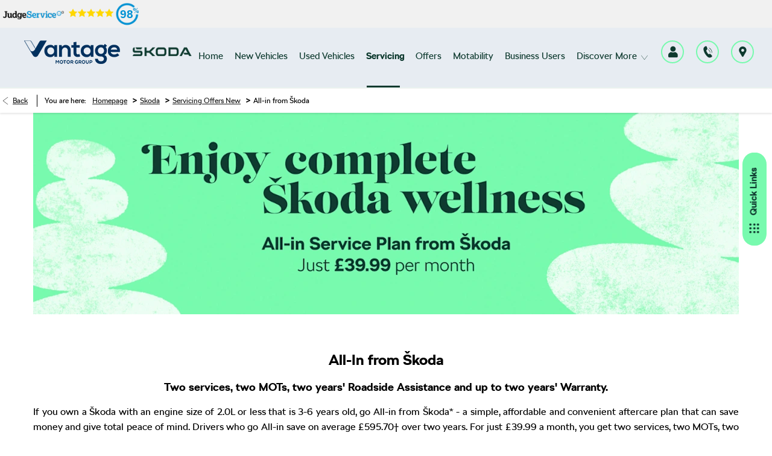

--- FILE ---
content_type: text/html; charset=utf-8
request_url: https://www.vantagemotorgroup.co.uk/skoda/servicing-offers/all-in/
body_size: 30790
content:
<!DOCTYPE html>
<html class="cssanimations" lang="en-GB">
    <head>
        <style type="text/css">.bootstrap-select select{display:none}.bootstrap-select .bs-caret{position:static;top:0;left:0}.bootstrap-select .dropdown-menu ul.inner{position:static;display:block}.hidden{display:none !important}</style><style type="text/css">body.page-loading *,body.page-loading:after,body.page-loading:before,body.page-loading html{box-sizing:border-box}body.page-loading img{display:block;max-width:100%}.lcp-cover{background:#fff}.lcp-holder .lcp-cover,.lcp-holder img{max-height:none!important}body.page-loading #print-header{display:none}body.page-loading #content-wrap,body.page-loading #pre-footer-wrap,body.page-loading .ctw-container,body.page-loading .header-container,body.page-loading footer{opacity:0;visibility:hidden}body.page-loading #content-wrap{min-height:100vh}.homepage .gf-components{min-height:45px}@media (max-width:767px){[class*=used].listing #content-wrap .gf-components nd-component[name=layout]{min-height:800px}[class*=used].listing .used-list.listing.module>.inner{min-height:300px}}@media (min-width:768px){[class*=used].listing #content-wrap .gf-components nd-component[name=layout]{min-height:905px}[class*=used].listing .used-list.listing.module>.inner{min-height:700px}}@media (max-width:767px){.lcp-cover,.lcp-image{left:50%!important;max-height:none!important;top:49%!important;transform:translate(-50%,-50%)}}</style>        <script type="text/javascript">
        window.dataLayer = window.dataLayer || [];
        window.gtag = function () {
          window.dataLayer.push(arguments);
        };
        gtag('consent','default', {"ad_storage":"denied","analytics_storage":"denied","ad_user_data":"denied","ad_personalization":"denied","personalization_storage":"denied","functionality_storage":"denied","security_storage":"denied","wait_for_update":500});
        gtag('set', 'ads_data_redaction', true);
        </script><script src="https://cmp.osano.com/AzqSLJSxAUrog2n3j/9d46db26-8394-4f75-aff9-73b6dec7fd65/osano.js"></script><style>.osano-cm-info-dialog--hidden {display: none;}</style>                        <script type="text/javascript">
/*<![CDATA[*/
(()=>{"use strict";var e,r,t,o,n={},i={};function a(e){var r=i[e];if(void 0!==r)return r.exports;var t=i[e]={id:e,exports:{}};return n[e].call(t.exports,t,t.exports,a),t.exports}a.m=n,e=[],a.O=(r,t,o,n)=>{if(!t){var i=1/0;for(s=0;s<e.length;s++){for(var[t,o,n]=e[s],l=!0,u=0;u<t.length;u++)(!1&n||i>=n)&&Object.keys(a.O).every((e=>a.O[e](t[u])))?t.splice(u--,1):(l=!1,n<i&&(i=n));if(l){e.splice(s--,1);var f=o();void 0!==f&&(r=f)}}return r}n=n||0;for(var s=e.length;s>0&&e[s-1][2]>n;s--)e[s]=e[s-1];e[s]=[t,o,n]},a.n=e=>{var r=e&&e.__esModule?()=>e.default:()=>e;return a.d(r,{a:r}),r},t=Object.getPrototypeOf?e=>Object.getPrototypeOf(e):e=>e.__proto__,a.t=function(e,o){if(1&o&&(e=this(e)),8&o)return e;if("object"==typeof e&&e){if(4&o&&e.__esModule)return e;if(16&o&&"function"==typeof e.then)return e}var n=Object.create(null);a.r(n);var i={};r=r||[null,t({}),t([]),t(t)];for(var l=2&o&&e;"object"==typeof l&&!~r.indexOf(l);l=t(l))Object.getOwnPropertyNames(l).forEach((r=>i[r]=()=>e[r]));return i.default=()=>e,a.d(n,i),n},a.d=(e,r)=>{for(var t in r)a.o(r,t)&&!a.o(e,t)&&Object.defineProperty(e,t,{enumerable:!0,get:r[t]})},a.f={},a.e=e=>Promise.all(Object.keys(a.f).reduce(((r,t)=>(a.f[t](e,r),r)),[])),a.u=e=>(({51718:"storage-consent",90411:"share-social-links"}[e]||e)+".js"),a.g=function(){if("object"==typeof globalThis)return globalThis;try{return this||new Function("return this")()}catch(e){if("object"==typeof window)return window}}(),a.o=(e,r)=>Object.prototype.hasOwnProperty.call(e,r),o={},a.l=(e,r,t,n)=>{if(o[e])o[e].push(r);else{var i,l;if(void 0!==t)for(var u=document.getElementsByTagName("script"),f=0;f<u.length;f++){var s=u[f];if(s.getAttribute("src")==e){i=s;break}}i||(l=!0,(i=document.createElement("script")).charset="utf-8",i.timeout=120,a.nc&&i.setAttribute("nonce",a.nc),i.src=e),o[e]=[r];var c=(r,t)=>{i.onerror=i.onload=null,clearTimeout(d);var n=o[e];if(delete o[e],i.parentNode&&i.parentNode.removeChild(i),n&&n.forEach((e=>e(t))),r)return r(t)},d=setTimeout(c.bind(null,void 0,{type:"timeout",target:i}),12e4);i.onerror=c.bind(null,i.onerror),i.onload=c.bind(null,i.onload),l&&document.head.appendChild(i)}},a.r=e=>{"undefined"!=typeof Symbol&&Symbol.toStringTag&&Object.defineProperty(e,Symbol.toStringTag,{value:"Module"}),Object.defineProperty(e,"__esModule",{value:!0})},a.p="",(()=>{var e={13666:0};a.f.j=(r,t)=>{var o=a.o(e,r)?e[r]:void 0;if(0!==o)if(o)t.push(o[2]);else if(13666!=r){var n=new Promise(((t,n)=>o=e[r]=[t,n]));t.push(o[2]=n);var i=a.p+a.u(r),l=new Error;a.l(i,(t=>{if(a.o(e,r)&&(0!==(o=e[r])&&(e[r]=void 0),o)){var n=t&&("load"===t.type?"missing":t.type),i=t&&t.target&&t.target.src;l.message="Loading chunk "+r+" failed.\n("+n+": "+i+")",l.name="ChunkLoadError",l.type=n,l.request=i,o[1](l)}}),"chunk-"+r,r)}else e[r]=0},a.O.j=r=>0===e[r];var r=(r,t)=>{var o,n,[i,l,u]=t,f=0;if(i.some((r=>0!==e[r]))){for(o in l)a.o(l,o)&&(a.m[o]=l[o]);if(u)var s=u(a)}for(r&&r(t);f<i.length;f++)n=i[f],a.o(e,n)&&e[n]&&e[n][0](),e[n]=0;return a.O(s)},t=self.webpackChunk=self.webpackChunk||[];t.forEach(r.bind(null,0)),t.push=r.bind(null,t.push.bind(t))})()})();
/*]]>*/
</script><script type="text/javascript">
/*<![CDATA[*/
document.documentElement.classList.toggle("no-touch",!("ontouchstart"in window||navigator.maxTouchPoints>0||navigator.msMaxTouchPoints>0)),window.nd=window.nd||{},nd.auto=nd.auto||{},nd.auto.requireQueue=[],nd.auto.require=nd.auto.require||((o,n)=>nd.auto.requireQueue.push({deps:o,callback:n})),window.jQuery=function(o){window.nd.auto.require(["jquery"],(n=>{"function"==typeof o&&o(n)}))},window.history.scrollRestoration="manual";
/*]]>*/
</script>                <meta name="viewport" content="width=device-width, initial-scale=1.0, user-scalable=yes">
<meta http-equiv="X-UA-Compatible" content="IE=edge,chrome=1">
<meta name="robots" content="">
<meta name="description" content="All-in from Škoda - Discover the All-in offer at Škoda Morecambe with Vantage Motor Group. Find great savings on your MOT, servicing and Škoda warranty. Please speak to our Skoda team for more information.">
<meta prefix="og: https://ogp.me/ns#" property="og:title" content="">
<meta prefix="og: https://ogp.me/ns#" property="og:description" content="">
<meta prefix="og: https://ogp.me/ns#" property="og:image" content="">
<meta name="google-site-verification" content="IKCRucbvAxzuAIhB0dRRXnUlh5-8SKUULbQ0Q5FwKHs">
<meta name="facebook-domain-verification" content="68c715nelifib8171pnc0nfo2xpyof">
<meta name="msvalidate.01" content="67271C9270C64BF3882758E2F2343763">
<meta name="twitter:card" content="summary">
<meta name="twitter:site" content="@vantagemotorgrp">
<meta name="twitter:title" content="">
<meta name="twitter:description" content="">
<meta name="twitter:image" content="">
<meta name="messages" content="{&quot;widgets\/car-cloud&quot;:{&quot;Save&quot;:&quot;Save&quot;,&quot;Saved&quot;:&quot;Saved&quot;}}">
<link rel="dns-prefetch" href="https://d2638j3z8ek976.cloudfront.net">
<link rel="dns-prefetch" href="//images.netdirector.co.uk">
<link rel="dns-prefetch" href="//www.google-analytics.com">
<link rel="dns-prefetch" href="//analytics.netdirector.auto">
<link rel="dns-prefetch" href="//connect.facebook.net">
<link rel="preconnect" href="https://d2638j3z8ek976.cloudfront.net">
<link rel="preconnect" href="//images.netdirector.co.uk">
<link rel="preconnect" href="//www.google-analytics.com">
<link rel="preconnect" href="//analytics.netdirector.auto">
<link rel="preconnect" href="//connect.facebook.net">
<link as="image" rel="preload" href="https://d2638j3z8ek976.cloudfront.net/c8be58496ef6f45baadcbfa04e0c1fec13388a16/1768486121/images/preload.webp">
<link rel="canonical" href="https://www.vantagemotorgroup.co.uk/skoda/servicing-offers/all-in/">
<link as="image" rel="preload" href="https://d2638j3z8ek976.cloudfront.net/c8be58496ef6f45baadcbfa04e0c1fec13388a16/1768486121/images/logo.png">
<link as="image" rel="preload" href="https://d2638j3z8ek976.cloudfront.net/c8be58496ef6f45baadcbfa04e0c1fec13388a16/1768486121/images/logo-white.png">
<link rel="stylesheet" type="text/css" href="/css/adverts-player.min.css">
<style type="text/css">
/*<![CDATA[*/
#advert-638993-7_2{color:#ffffff}
/*]]>*/
</style>
<script type="text/javascript">
/*<![CDATA[*/
window.urlPrefix='/skoda';window.uploadFolder='auto-client'
/*]]>*/
</script>
<script type="text/javascript">
/*<![CDATA[*/
nd.auto.require(['context/provider'], function(ctx) {
  window.ndanalytics(function () {

    (function(i,n,f,t,y,x,z) {
      y=i._its=function(){return y.queue.push(arguments)};y.version='2.0';y.queue=[];z=n.createElement(f);z.async=!0;z.src=t;x=n.getElementsByTagName(f)[0];x.parentNode.insertBefore(z,x)})(window, document,'script','https://script.infinity-tracking.com/infinitytrack.js?i=15000');
    window.uniqueId||(window.uniqueId=([1e7]+1e3+4e3+8e3+1e11).replace(/[018]/g,function(e){return(e^crypto.getRandomValues(new Uint8Array(1))[0]&15>>e/4).toString(16)}));
    var fbqProxy,_fbq,uuid=window.uniqueId,fbqHandler={get:function(e,i){return Reflect.get.apply(Reflect,arguments)},apply:function(e,i,n){return'init'===n[0]&&(_its('setVariable','fb_pid',n[1]),_its('setVariable','fb_uuid',uuid),n[2]?n[2].external_id=uuid:n.push({external_id:uuid})),e.apply(i,n)}};window.fbq&&(_fbq=window.fbq),Object.defineProperty(window,'fbq',{get:function(){return fbqProxy},set:function(e){fbqProxy=new Proxy(e,fbqHandler)}}),_fbq&&(window.fbq=_fbq);
    window._its('init', '16041');
       
  const siteInfo = ctx.get('site');
  const userInfoData = this.nd.getDomainUserInfo();

  window._its('init', '16041');
  window._its('setVariable', 'appId', window.tracking.snowPlow.trackers.nd.settings.appId);
  window._its('setVariable', 'groupHash', siteInfo.groupHash);
  window._its('setVariable', 'franchiseHash', siteInfo.franchiseHash);
  window._its('setVariable', 'locationHash', siteInfo.locationHash || null);
  window._its('setVariable', 'domainUserID', userInfoData[1]);
  window._its('setVariable', 'sessionIdx', userInfoData[3]);
  window._its('setVariable', 'sessionID', userInfoData[6]);
  window._its('track');
  });
});
/*]]>*/
</script>
<script type="text/javascript">
/*<![CDATA[*/
nd.auto.require(['es6/src/storage/consent/MicrosoftConsent'], function(MicrosoftConsent) {
  window.uetq = window.uetq || [];
  MicrosoftConsent.init(window.uetq);
});
/*]]>*/
</script>
<script type="text/javascript">
/*<![CDATA[*/

window.dataLayer = window.dataLayer || [];
window.gtag = function () {
  window.dataLayer.push(arguments);
};
nd.auto.require(['es6/src/storage/consent/GoogleConsent', 'widgets/tagManager/CookieSnippetHandler', 'es6/src/storage/models/GoogleAnalytics'], function(GoogleConsent, CookieSnippetHandler, GoogleAnalytics) {

    GoogleConsent.init(window.gtag);
    
    (function(w,d,s,l,i){w[l]=w[l]||[];w[l].push({'gtm.start':
    new Date().getTime(),event:'gtm.js'});var f=d.getElementsByTagName(s)[0],
    j=d.createElement(s),dl=l!='dataLayer'?'&l='+l:'';;j.async=true;j.src=
    'https://www.googletagmanager.com/gtm.js?id='+i+dl;f.parentNode.insertBefore(j,f);
    })(window,document,'script','dataLayer','GTM-TFQ7Z7H');

});

/*]]>*/
</script>
<script type="text/javascript">
/*<![CDATA[*/
var tracking={"google":{"accounts":{"leadbeast":"","client":"UA-23521045-1"}},"googleUA":[],"anonymizeIP":false,"common":{"areaId":14353,"siteName":"Skoda","currentDomain":"www.vantagemotorgroup.co.uk","groupSoftwareHash":"c8be58496ef6f45baadcbfa04e0c1fec13388a16","cookieMode":0},"snowPlow":{"plugins":[{"url":"https:\/\/static.analytics.netdirector.auto\/3.3.1\/plugins\/browser-plugin-ad-tracking\/dist\/index.umd.min.js","names":["snowplowAdTracking","AdTrackingPlugin"]},{"url":"https:\/\/static.analytics.netdirector.auto\/3.3.1\/plugins\/browser-plugin-error-tracking\/dist\/index.umd.min.js","names":["snowplowErrorTracking","ErrorTrackingPlugin"]},{"url":"https:\/\/static.analytics.netdirector.auto\/3.3.1\/plugins\/browser-plugin-link-click-tracking\/dist\/index.umd.min.js","names":["snowplowLinkClickTracking","LinkClickTrackingPlugin"]}],"trackerSrc":"\/\/static.analytics.netdirector.auto\/3.3.1\/sp.lite.js","standaloneSearchTracker":{"endPoint":"analytics.netdirector.auto","settings":{"eventMethod":"post","stateStorageStrategy":"localStorage","contexts":{"webPage":true,"performanceTiming":false,"gaCookies":false,"geoLocation":false}}},"trackers":{"nd":{"endPoint":"https:\/\/analytics.netdirector.auto","settings":{"eventMethod":"post","stateStorageStrategy":"localStorage","contexts":{"webPage":true,"gaCookies":false,"geoLocation":false},"appId":"www.vantagemotorgroup.co.uk","cookieDomain":".vantagemotorgroup.co.uk"}}}}};window.netdirector = {
  trackingIpFilter:!1,
  hostname: window.location.hostname,
  softwareId: '3A8ANAQU8EPHENEC',
  areaId: window.tracking.common.areaId || '',
  siteName: window.tracking.common.siteName || '',
  currentDomain: window.tracking.common.currentDomain || '',
  groupSoftwareHash: window.tracking.common.groupSoftwareHash || '',
};

/*]]>*/
</script>
<title>All-in from Škoda | Morecambe, Lancashire | Vantage Škoda</title>
<meta charset="utf-8">
        <link href="https://d2638j3z8ek976.cloudfront.net/c8be58496ef6f45baadcbfa04e0c1fec13388a16/1768486121/css/compressedskoda.min.css" rel="preload" as="style" onload="this.rel=&#039;stylesheet&#039;">        <!-- preload -->
        <script>
    (function (f, o, r, c, e, _2, _4) {
        f.Force24Object = e, f[e] = f[e] || function () {
            f[e].q = f[e].q || [], f[e].q.push(arguments)
        }, f[e].l = 1 * new Date, _2 = o.createElement(r),
        _4 = o.getElementsByTagName(r)[0], _2.async = !0, _2.src = c, _4.parentNode.insertBefore(_2, _4)
    })(window, document, "script", "https://static.websites.data-crypt.com/scripts/activity/v3/inject-v3.min.js", "f24");
    f24('config', 'set_tracking_id', '232a213e-0968-467a-82d0-3e3aeb9f11d1');
    f24('config', 'set_client_id', 'b2b485e4-6b1c-4581-bc4c-2ba018af2a70');
</script>
<script async src=https://www.googletagmanager.com/gtag/js?id=G-7BRE8972E5></script> <script> window.dataLayer = window.dataLayer || []; function gtag(){dataLayer.push(arguments);} gtag('js', new Date()); gtag('config', 'G-7BRE8972E5'); </script>
                        <!-- favicons start -->
        <link rel="apple-touch-icon-precomposed" sizes="144x144" href="https://d2638j3z8ek976.cloudfront.net/c8be58496ef6f45baadcbfa04e0c1fec13388a16/1768486121/images/ico/apple-touch-icon-144-precomposed.png">
<link rel="apple-touch-icon-precomposed" sizes="114x114" href="https://d2638j3z8ek976.cloudfront.net/c8be58496ef6f45baadcbfa04e0c1fec13388a16/1768486121/images/ico/apple-touch-icon-114-precomposed.png">
<link rel="apple-touch-icon-precomposed" sizes="72x72" href="https://d2638j3z8ek976.cloudfront.net/c8be58496ef6f45baadcbfa04e0c1fec13388a16/1768486121/images/ico/apple-touch-icon-72-precomposed.png">
<link rel="apple-touch-icon-precomposed" sizes="57x57" href="https://d2638j3z8ek976.cloudfront.net/c8be58496ef6f45baadcbfa04e0c1fec13388a16/1768486121/images/ico/apple-touch-icon-57-precomposed.png">
<link rel="shortcut icon" type="image/x-icon" href="https://d2638j3z8ek976.cloudfront.net/c8be58496ef6f45baadcbfa04e0c1fec13388a16/1768486121/images/ico/favicon.ico">        <!-- favicons end -->
                <script type="application/ld+json">{"@context":"https:\/\/schema.org","@graph":[{"@type":"BreadcrumbList","itemListElement":[{"@type":"ListItem","position":"1","item":{"@id":"https:\/\/www.vantagemotorgroup.co.uk\/","name":"Homepage"}},{"@type":"ListItem","position":"2","item":{"@id":"https:\/\/www.vantagemotorgroup.co.uk\/skoda\/","name":"Skoda"}},{"@type":"ListItem","position":"3","item":{"@id":"https:\/\/www.vantagemotorgroup.co.uk\/skoda\/servicing-offers\/","name":"Servicing Offers New"}},{"@type":"ListItem","position":"4","item":{"@id":"https:\/\/www.vantagemotorgroup.co.uk\/skoda\/servicing-offers\/all-in\/","name":"All-in from \u0160koda"}}]}]}</script>                <meta name="format-detection" content="telephone=no">
        <script>
  document.addEventListener('DOMContentLoaded', () => {
    const frequency = 250;
    const cssRecalculatingDelay = 500;

    const nameProperty = object => object.name

    const isCssResource = name => name.indexOf('.css') !== -1;

    const isResourceLoaded = resource =>
      window.performance.getEntriesByName(resource, 'resource').filter(entry => !entry.responseEnd).length === 0;

    const areResourcesLoaded = resources => resources.length === resources.filter(isResourceLoaded).length;

    const getCssResources = () => window.performance.getEntries().map(nameProperty).filter(isCssResource);

    const removeLoadingClass = () => document.querySelector('body').classList.remove('page-loading');

    const interval = window.setInterval(() => {
      if (areResourcesLoaded(getCssResources())) {
          if (!document.hidden) {
              setTimeout(removeLoadingClass, cssRecalculatingDelay);
              clearInterval(interval);
          }
      }
    }, frequency);
  });
</script>
    </head>
    <body class="contentsection servicing-offers details template-id-1114690 franchise-c5fdbb0186b637b5713a80f97fe9ca87e740f271 h-c5fdbb0186b637b5713a80f97fe9ca87e740f271 id-2220863 is-top is-scrolling-up page-loading" data-js-base-url="https://d2638j3z8ek976.cloudfront.net/js/d6ac0f97842ae15a0af35e9f08a6b760" data-js-vendor-map="[]" data-affected-js-paths="{&quot;shouldReplace&quot;:true,&quot;keywords&quot;:[&quot;advert&quot;,&quot;Advert&quot;,&quot;analytics&quot;,&quot;Analytics&quot;,&quot;event&quot;,&quot;Event&quot;,&quot;criteo&quot;,&quot;PageView&quot;,&quot;pageView&quot;,&quot;snowPlow&quot;,&quot;snowplow&quot;,&quot;SocialMedia&quot;,&quot;socialMedia&quot;,&quot;SocialLinks&quot;,&quot;socialLinks&quot;,&quot;share&quot;,&quot;facebook&quot;]}">
        <div class="lcp-holder" style="overflow: hidden; position: absolute; pointer-events: none; top: 0; left: 0; width: 98vw; height: 98vh; max-width: 98vw; max-height: 98vh;">
            <div class="lcp-cover" style="position: absolute; top: 0; left: 0; width: 1922px; height: 1081px; max-height: 98vh; display: block; z-index: -9999998;"></div>
            <img fetchpriority="high" alt="" class="lcp-image" width="1922" height="875" style="position: absolute; top: 0; left: 0; width: 1922px; height: 1081px; max-height: 98vh;  display: block; z-index: -9999999; max-width: none;" src="https://d2638j3z8ek976.cloudfront.net/c8be58496ef6f45baadcbfa04e0c1fec13388a16/1768486121/images/preload.webp">
        </div>
        <div class="ctw-container"><div id="ctw-widgets">
            
        </div>
</div>        <div data-js-context="[base64]/[base64]"></div>            <!-- Google Tag Manager -->
    <noscript>
        <iframe src="//www.googletagmanager.com/ns.html?id=GTM-TFQ7Z7H" height="0" width="0"
                style="display:none;visibility:hidden" sandbox="allow-same-origin"></iframe>
    </noscript>
                <div id="page-wrap">
            <div id="print-header" class="print-only"><picture>
                                <source srcset="https://d2638j3z8ek976.cloudfront.net/c8be58496ef6f45baadcbfa04e0c1fec13388a16/1768486121/images/print-header.jpg" media="print">
                <source srcset="https://images.netdirector.co.uk/gforces-auto/image/upload/q_85/auto-client/placeholder/grey_1_1.gif" media="screen">
                <img src="https://d2638j3z8ek976.cloudfront.net/c8be58496ef6f45baadcbfa04e0c1fec13388a16/1768486121/images/print-header.jpg" alt="Print Header"></picture>
            </div>
            <div id="wrap">
                <div class="header-container"><header>
            <div class="container-wrap container-kn4cb judge-service-container fill-container-light-grey"><div class="container"><div class="row-fluid row-954c5"><div class="custom-html module"><div class="judge-service u-float-left judge-service-widget"></div><a class="banner-link" href="#js-review-carousel-widget"></a></div></div></div></div><div class="container-wrap container-3zz9e u-hidden-md-down"><div class="container"><div class="row-fluid row-qyzx7"><div class="button module quick-links reset u-float-left u-hidden-sm-down" data-require-module-id="widgets/modules/button"><a href="" title="Quick Links" class="btn">    <i class="icon"></i><span class="label">Quick Links</span></a></div><div class="button module u-float-left reset contact-button" data-require-module-id="widgets/modules/button"><a href="/skoda/our-locations/morecambe/" title="Contact us" class="btn">    <i class="icon"></i><span class="label">Contact us</span></a></div><div class="button module u-float-left reset account-button" data-require-module-id="widgets/modules/button"><a href="/skoda/ownership/" title="My account" class="btn">    <i class="icon"></i><span class="label">My account</span></a></div><div class="button module u-float-left reset offers-button" data-require-module-id="widgets/modules/button"><a href="/skoda/offers/" title="Offers" class="btn">    <i class="icon"></i><span class="label">Offers</span></a></div><div class="button module u-float-left reset book-service-button" data-require-module-id="widgets/modules/button"><a href="https://vantage.service123.co.uk/" title="Book a service" class="btn">    <i class="icon"></i><span class="label">Book a service</span></a></div></div></div></div><div class="container-wrap container-r6z94 container-ani-bg franchise-badge-swap-home-page"><div class="container pl-1 pl-2@sm pr-0 pr-2@md pr-3@xl pl-4@xl"><div class="row-fluid flex--container@md"><div class="logo module u-float-left mr-0 pl-0 pr-0 pl-2@lg"><a href="https://www.vantagemotorgroup.co.uk" title="Vantage Motor Group"><img src="https://d2638j3z8ek976.cloudfront.net/c8be58496ef6f45baadcbfa04e0c1fec13388a16/1768486121/images/logo.png" alt="Vantage Motor Group"></a></div><div class="logo module u-float-left mr-0 logo-white pl-0 pl-2@lg pr-0"><a href="https://www.vantagemotorgroup.co.uk" title="Vantage Motor Group"><img src="https://d2638j3z8ek976.cloudfront.net/c8be58496ef6f45baadcbfa04e0c1fec13388a16/1768486121/images/logo-white.png" alt="Vantage Motor Group"></a></div><div class="custom-image module u-float-left mr-0 franchise-badge pl-1 pr-1 pr-0@sm pl-2@sm pl-1@md pl-2@lg pl-4@xl">
<div class="inner">
    <a  title="Skoda" href="/skoda/">
    <img src="https://d2638j3z8ek976.cloudfront.net/c8be58496ef6f45baadcbfa04e0c1fec13388a16/1768486121/images/edition/skoda/franchise-badge.png" alt="Skoda"></a></div>
</div><div class="custom-image module span4 u-float-left mr-0 franchise-badge franchise-badge-white mt-0 pl-1 pr-1 pr-0@sm pl-2@sm pl-1@md pl-2@lg pl-4@xl">
<div class="inner">
    <a  title="Skoda" href="/skoda/">
    <img src="https://d2638j3z8ek976.cloudfront.net/c8be58496ef6f45baadcbfa04e0c1fec13388a16/1768486121/images/edition/skoda/franchise-badge-white.png" alt="Skoda"></a></div>
</div><div class="layout-5 load flex--container" data-module="modules/layout-5"><div class="span12 mt-0 pl-0 pr-0 flex--container flex--container-align-center flex--container-justify-center flex--container-wrap"><div id="primary-menu" class="toggle module slide-out-toggle toggle-primary-menu"><div class="toggle-heading" data-toggle="toggle" data-close="auto">
    <h4><i class="icon"></i><span>Heading</span></h4>
</div>
<div class="toggle-body">
    <a href="" title="Close X" class="close"><i class="icon"></i><span>Close X</span></a>    <div class="toggle-pane">
        <div class="row-fluid row-46wjq"><div class="custom-html module toggle-title">Menu</div><div class="navigation module navbar" data-require-module-id="es6/src/widgets/modules/menu"><div class="toggle-nav" data-toggle="toggle" data-target=".nav-collapse"><i class="icon"></i></div>
<div class="navbar">
    <div class="container">
        <nav class="nav-collapse">
            <ul class="nav">
            <li class="home first">
            <a data-dl-label="" data-section-type="Homepage" data-vehicle-list-name="" class="nav-item-link" title="Home" data-image="https://d2638j3z8ek976.cloudfront.net/c8be58496ef6f45baadcbfa04e0c1fec13388a16/1768486121/images/no-images/no-image-16-9.png" data-image-aspect-ratio="16:9" href="/skoda/"><span>Home</span></a>                    </li>
            <li class="new-cars new-vehicles dropdown">
            <a data-dl-label="" data-section-type="CAP new cars" data-vehicle-list-name="" class="nav-item-link" title="New Vehicles" data-image="https://d2638j3z8ek976.cloudfront.net/c8be58496ef6f45baadcbfa04e0c1fec13388a16/1768486121/images/no-images/no-image-16-9.png" data-image-aspect-ratio="16:9" href="/skoda/new-cars/"><i class="icon"></i><span>New Vehicles</span></a>                            <ul class="dropdown-menu" role="menu" aria-label="Drop Down Menu">
                                            <li class="dropdown-item-1005553">
                            <a tabindex="-1" data-dl-label="" data-section-type="CAP new cars" data-vehicle-list-name="" class="nav-item-link" title="New Elroq" data-image="https://images.netdirector.co.uk/gforces-auto/image/upload/q_auto,c_fill,f_auto,fl_lossy,w_200,h_113/auto-client/e1c3b74e1b21f541eda0caed9bc3e942/elroq_test.png" data-image-aspect-ratio="16:9" href="/skoda/new-cars/elroq/"><span>New Elroq</span></a>                        </li>
                                            <li class="dropdown-item-844591">
                            <a tabindex="-1" data-dl-label="" data-section-type="CAP new cars" data-vehicle-list-name="" class="nav-item-link" title="New Enyaq Coupé" data-image="https://images.netdirector.co.uk/gforces-auto/image/upload/q_auto,c_fill,f_auto,fl_lossy,w_200,h_113/auto-client/200af5e6095ee6ff68d8e5610631f673/enyaq_coupe_3_.png" data-image-aspect-ratio="16:9" href="/skoda/new-cars/enyaq-coupe-iv/"><span>New Enyaq Coupé</span></a>                        </li>
                                            <li class="dropdown-item-844590">
                            <a tabindex="-1" data-dl-label="" data-section-type="CAP new cars" data-vehicle-list-name="" class="nav-item-link" title="New Enyaq" data-image="https://images.netdirector.co.uk/gforces-auto/image/upload/q_auto,c_fill,f_auto,fl_lossy,w_200,h_113/auto-client/8de48900cdf790dfd18fb297b5a9e5e1/enyaq_suv_1_.png" data-image-aspect-ratio="16:9" href="/skoda/new-cars/enyaq/"><span>New Enyaq</span></a>                        </li>
                                            <li class="dropdown-item-844589">
                            <a tabindex="-1" data-dl-label="" data-section-type="CAP new cars" data-vehicle-list-name="" class="nav-item-link" title="Fabia Hatch" data-image="https://images.netdirector.co.uk/gforces-auto/image/upload/q_auto,c_fill,f_auto,fl_lossy,w_200,h_113/auto-client/0b46b47842b88d45d856153648d28757/fabia.png" data-image-aspect-ratio="16:9" href="/skoda/new-cars/fabia/"><span>Fabia Hatch</span></a>                        </li>
                                            <li class="dropdown-item-844592">
                            <a tabindex="-1" data-dl-label="" data-section-type="CAP new cars" data-vehicle-list-name="" class="nav-item-link" title="Scala" data-image="https://images.netdirector.co.uk/gforces-auto/image/upload/q_auto,c_fill,f_auto,fl_lossy,w_200,h_113/auto-client/973a48dcd26fc0084baf89abd6b5a021/scala_white.png" data-image-aspect-ratio="16:9" href="/skoda/new-cars/scala/"><span>Scala</span></a>                        </li>
                                            <li class="dropdown-item-844593">
                            <a tabindex="-1" data-dl-label="" data-section-type="CAP new cars" data-vehicle-list-name="" class="nav-item-link" title="Octavia Hatch" data-image="https://images.netdirector.co.uk/gforces-auto/image/upload/q_auto,c_fill,f_auto,fl_lossy,w_200,h_113/auto-client/0d71e3fa075e4c7c0322820c9a391206/octavia_hatch_1_.png" data-image-aspect-ratio="16:9" href="/skoda/new-cars/octavia/"><span>Octavia Hatch</span></a>                        </li>
                                            <li class="dropdown-item-844594">
                            <a tabindex="-1" data-dl-label="" data-section-type="CAP new cars" data-vehicle-list-name="" class="nav-item-link" title="Octavia Estate" data-image="https://images.netdirector.co.uk/gforces-auto/image/upload/q_auto,c_fill,f_auto,fl_lossy,w_200,h_113/auto-client/4290020a3e5fa80afa37b8ed2c106de9/octavia_estate_2_.png" data-image-aspect-ratio="16:9" href="/skoda/new-cars/octavia-estate/"><span>Octavia Estate</span></a>                        </li>
                                            <li class="dropdown-item-858973">
                            <a tabindex="-1" data-dl-label="" data-section-type="CAP new cars" data-vehicle-list-name="" class="nav-item-link" title="Superb Hatch" data-image="https://images.netdirector.co.uk/gforces-auto/image/upload/q_auto,c_fill,f_auto,fl_lossy,w_200,h_113/auto-client/e5482433fb2bfa6e5a8d4be05f3fb8b3/superb_hatch_1_.png" data-image-aspect-ratio="16:9" href="/skoda/new-cars/superb/"><span>Superb Hatch</span></a>                        </li>
                                            <li class="dropdown-item-844597">
                            <a tabindex="-1" data-dl-label="" data-section-type="CAP new cars" data-vehicle-list-name="" class="nav-item-link" title="Superb Estate" data-image="https://images.netdirector.co.uk/gforces-auto/image/upload/q_auto,c_fill,f_auto,fl_lossy,w_200,h_113/auto-client/6c90126ec3a5ffa93d425178546b0a28/superb_estate_1_.png" data-image-aspect-ratio="16:9" href="/skoda/new-cars/superb-estate/"><span>Superb Estate</span></a>                        </li>
                                            <li class="dropdown-item-844598">
                            <a tabindex="-1" data-dl-label="" data-section-type="CAP new cars" data-vehicle-list-name="" class="nav-item-link" title="Kamiq" data-image="https://images.netdirector.co.uk/gforces-auto/image/upload/q_auto,c_fill,f_auto,fl_lossy,w_200,h_113/auto-client/ed7faab290050e9e50cb635fd4a60739/kamiq.png" data-image-aspect-ratio="16:9" href="/skoda/new-cars/kamiq/"><span>Kamiq</span></a>                        </li>
                                            <li class="dropdown-item-844599">
                            <a tabindex="-1" data-dl-label="" data-section-type="CAP new cars" data-vehicle-list-name="" class="nav-item-link" title="Karoq" data-image="https://images.netdirector.co.uk/gforces-auto/image/upload/q_auto,c_fill,f_auto,fl_lossy,w_200,h_113/auto-client/f40864b29943515b470eec0e5fdf2efc/karoq_2_.png" data-image-aspect-ratio="16:9" href="/skoda/new-cars/karoq/"><span>Karoq</span></a>                        </li>
                                            <li class="dropdown-item-844600">
                            <a tabindex="-1" data-dl-label="" data-section-type="CAP new cars" data-vehicle-list-name="" class="nav-item-link" title="Kodiaq" data-image="https://images.netdirector.co.uk/gforces-auto/image/upload/q_auto,c_fill,f_auto,fl_lossy,w_200,h_113/auto-client/74886880329b0589b49e39352280cc19/new_car_banner_kodiaq_1_.png" data-image-aspect-ratio="16:9" href="/skoda/new-cars/kodiaq/"><span>Kodiaq</span></a>                        </li>
                                    </ul>
                    </li>
            <li class="used-vehicles dropdown">
            <a data-dl-label="" data-section-type="Used vehicles" data-vehicle-list-name="" class="nav-item-link" title="Used Vehicles" data-image="https://d2638j3z8ek976.cloudfront.net/c8be58496ef6f45baadcbfa04e0c1fec13388a16/1768486121/images/no-images/no-image-16-9.png" data-image-aspect-ratio="16:9" href="/skoda/used-cars/"><i class="icon"></i><span>Used Vehicles</span></a>                            <ul class="dropdown-menu" role="menu" aria-label="Drop Down Menu">
                                            <li class="dropdown-item-917812">
                            <a tabindex="-1" data-dl-label="" data-section-type="Used vehicles" data-vehicle-list-name="" class="nav-item-link" title="Nearly New Škoda" data-image="https://d2638j3z8ek976.cloudfront.net/c8be58496ef6f45baadcbfa04e0c1fec13388a16/1768486121/images/no-images/no-image-16-9.png" data-image-aspect-ratio="16:9" href="/skoda/used-cars/nearly-new/"><span>Nearly New Škoda</span></a>                        </li>
                                            <li class="dropdown-item-853935">
                            <a tabindex="-1" data-dl-label="" data-section-type="" data-vehicle-list-name="" class="nav-item-link" title="Used Hybrid &amp; Electric" href="https://www.vantagemotorgroup.co.uk/skoda/used-cars/electric/"><span>Used Hybrid & Electric</span></a>                        </li>
                                            <li class="dropdown-item-844602">
                            <a tabindex="-1" data-dl-label="" data-section-type="Used vehicles" data-vehicle-list-name="Preowned cars" class="nav-item-link" title="Used SUV" data-image="https://d2638j3z8ek976.cloudfront.net/c8be58496ef6f45baadcbfa04e0c1fec13388a16/1768486121/images/no-images/no-image-16-9.png" data-image-aspect-ratio="16:9" href="/skoda/used-cars/suv/"><span>Used SUV</span></a>                        </li>
                                            <li class="dropdown-item-844604">
                            <a tabindex="-1" data-dl-label="" data-section-type="Used vehicles" data-vehicle-list-name="" class="nav-item-link" title="Used Fabia" data-image="https://d2638j3z8ek976.cloudfront.net/c8be58496ef6f45baadcbfa04e0c1fec13388a16/1768486121/images/no-images/no-image-16-9.png" data-image-aspect-ratio="16:9" href="/skoda/used-cars/fabia/"><span>Used Fabia</span></a>                        </li>
                                            <li class="dropdown-item-844605">
                            <a tabindex="-1" data-dl-label="" data-section-type="Used vehicles" data-vehicle-list-name="" class="nav-item-link" title="Used Scala" data-image="https://d2638j3z8ek976.cloudfront.net/c8be58496ef6f45baadcbfa04e0c1fec13388a16/1768486121/images/no-images/no-image-16-9.png" data-image-aspect-ratio="16:9" href="/skoda/used-cars/scala/"><span>Used Scala</span></a>                        </li>
                                            <li class="dropdown-item-844606">
                            <a tabindex="-1" data-dl-label="" data-section-type="Used vehicles" data-vehicle-list-name="" class="nav-item-link" title="Used Octavia" data-image="https://d2638j3z8ek976.cloudfront.net/c8be58496ef6f45baadcbfa04e0c1fec13388a16/1768486121/images/no-images/no-image-16-9.png" data-image-aspect-ratio="16:9" href="/skoda/used-cars/octavia/"><span>Used Octavia</span></a>                        </li>
                                            <li class="dropdown-item-844607">
                            <a tabindex="-1" data-dl-label="" data-section-type="Used vehicles" data-vehicle-list-name="" class="nav-item-link" title="Used Superb" data-image="https://d2638j3z8ek976.cloudfront.net/c8be58496ef6f45baadcbfa04e0c1fec13388a16/1768486121/images/no-images/no-image-16-9.png" data-image-aspect-ratio="16:9" href="/skoda/used-cars/superb/"><span>Used Superb</span></a>                        </li>
                                            <li class="dropdown-item-1033650">
                            <a tabindex="-1" data-dl-label="" data-section-type="Used vehicles" data-vehicle-list-name="Preowned cars" class="nav-item-link" title="Used Kamiq" data-image="https://d2638j3z8ek976.cloudfront.net/c8be58496ef6f45baadcbfa04e0c1fec13388a16/1768486121/images/no-images/no-image-16-9.png" data-image-aspect-ratio="16:9" href="/skoda/used-cars/kamiq/"><span>Used Kamiq</span></a>                        </li>
                                            <li class="dropdown-item-844608">
                            <a tabindex="-1" data-dl-label="" data-section-type="Used vehicles" data-vehicle-list-name="" class="nav-item-link" title="Used Karoq" data-image="https://d2638j3z8ek976.cloudfront.net/c8be58496ef6f45baadcbfa04e0c1fec13388a16/1768486121/images/no-images/no-image-16-9.png" data-image-aspect-ratio="16:9" href="/skoda/used-cars/karoq/"><span>Used Karoq</span></a>                        </li>
                                            <li class="dropdown-item-1033648">
                            <a tabindex="-1" data-dl-label="" data-section-type="Used vehicles" data-vehicle-list-name="Preowned cars" class="nav-item-link" title="Used Elroq" data-image="https://d2638j3z8ek976.cloudfront.net/c8be58496ef6f45baadcbfa04e0c1fec13388a16/1768486121/images/no-images/no-image-16-9.png" data-image-aspect-ratio="16:9" href="/skoda/used-cars/elroq/"><span>Used Elroq</span></a>                        </li>
                                            <li class="dropdown-item-844609">
                            <a tabindex="-1" data-dl-label="" data-section-type="Used vehicles" data-vehicle-list-name="" class="nav-item-link" title="Used Kodiaq" data-image="https://d2638j3z8ek976.cloudfront.net/c8be58496ef6f45baadcbfa04e0c1fec13388a16/1768486121/images/no-images/no-image-16-9.png" data-image-aspect-ratio="16:9" href="/skoda/used-cars/kodiaq/"><span>Used Kodiaq</span></a>                        </li>
                                            <li class="dropdown-item-1033649">
                            <a tabindex="-1" data-dl-label="" data-section-type="Used vehicles" data-vehicle-list-name="Preowned cars" class="nav-item-link" title="Used Enyaq" data-image="https://d2638j3z8ek976.cloudfront.net/c8be58496ef6f45baadcbfa04e0c1fec13388a16/1768486121/images/no-images/no-image-16-9.png" data-image-aspect-ratio="16:9" href="/skoda/used-cars/enyaq/"><span>Used Enyaq</span></a>                        </li>
                                    </ul>
                    </li>
            <li class="servicing dropdown current">
            <a data-dl-label="" data-section-type="Standard CMS section" data-vehicle-list-name="" class="nav-item-link" title="Servicing" data-image="https://d2638j3z8ek976.cloudfront.net/c8be58496ef6f45baadcbfa04e0c1fec13388a16/1768486121/images/no-images/no-image-16-9.png" data-image-aspect-ratio="16:9" href="/skoda/servicing/"><i class="icon"></i><span>Servicing</span></a>                            <ul class="dropdown-menu" role="menu" aria-label="Drop Down Menu">
                                            <li class="dropdown-item-844619">
                            <a tabindex="-1" data-dl-label="" data-section-type="" data-vehicle-list-name="" class="nav-item-link" title="Book a Škoda Service" onClick="window.open(this.href);return false;" href="https://vantage.service123.co.uk/"><span>Book a Škoda Service</span></a>                        </li>
                                            <li class="dropdown-item-844620">
                            <a tabindex="-1" data-dl-label="" data-section-type="" data-vehicle-list-name="" class="nav-item-link" title="MOT Testing" onClick="window.open(this.href);return false;" href="https://vantage.service123.co.uk/"><span>MOT Testing</span></a>                        </li>
                                            <li class="dropdown-item-868332">
                            <a tabindex="-1" data-dl-label="" data-section-type="" data-vehicle-list-name="" class="nav-item-link" title="Škoda Owners" href="https://www.vantagemotorgroup.co.uk/skoda/servicing/skoda-owners/"><span>Škoda Owners</span></a>                        </li>
                                            <li class="dropdown-item-844621">
                            <a tabindex="-1" data-dl-label="" data-section-type="Standard CMS section" data-vehicle-list-name="" class="nav-item-link" title="Servicing Offers" data-image="https://d2638j3z8ek976.cloudfront.net/c8be58496ef6f45baadcbfa04e0c1fec13388a16/1768486121/images/no-images/no-image-16-9.png" data-image-aspect-ratio="16:9" href="/skoda/servicing-offers/"><span>Servicing Offers</span></a>                        </li>
                                    </ul>
                    </li>
            <li class="offers dropdown">
            <a data-dl-label="" data-section-type="Offers" data-vehicle-list-name="" class="nav-item-link" title="Offers" data-image="https://d2638j3z8ek976.cloudfront.net/c8be58496ef6f45baadcbfa04e0c1fec13388a16/1768486121/images/no-images/no-image-16-9.png" data-image-aspect-ratio="16:9" href="/skoda/offers/"><i class="icon"></i><span>Offers</span></a>                            <ul class="dropdown-menu" role="menu" aria-label="Drop Down Menu">
                                            <li class="dropdown-item-844611">
                            <a tabindex="-1" data-dl-label="" data-section-type="" data-vehicle-list-name="" class="nav-item-link" title="New Car Offers" href="/skoda/new-car-offers/"><span>New Car Offers</span></a>                        </li>
                                            <li class="dropdown-item-844612">
                            <a tabindex="-1" data-dl-label="" data-section-type="Standard CMS section" data-vehicle-list-name="" class="nav-item-link" title="Used Car Offers" data-image="https://d2638j3z8ek976.cloudfront.net/c8be58496ef6f45baadcbfa04e0c1fec13388a16/1768486121/images/no-images/no-image-16-9.png" data-image-aspect-ratio="16:9" href="/skoda/used-car-offers/"><span>Used Car Offers</span></a>                        </li>
                                            <li class="dropdown-item-844613">
                            <a tabindex="-1" data-dl-label="" data-section-type="Standard CMS section" data-vehicle-list-name="" class="nav-item-link" title="Servicing Offers" data-image="https://d2638j3z8ek976.cloudfront.net/c8be58496ef6f45baadcbfa04e0c1fec13388a16/1768486121/images/no-images/no-image-16-9.png" data-image-aspect-ratio="16:9" href="/skoda/servicing-offers/"><span>Servicing Offers</span></a>                        </li>
                                            <li class="dropdown-item-844614">
                            <a tabindex="-1" data-dl-label="" data-section-type="" data-vehicle-list-name="" class="nav-item-link" title="Fleet Offers" href="/contract-hire-and-leasing/skoda-offers/"><span>Fleet Offers</span></a>                        </li>
                                            <li class="dropdown-item-844615">
                            <a tabindex="-1" data-dl-label="" data-section-type="Standard CMS section" data-vehicle-list-name="" class="nav-item-link" title="Motability Offers" data-image="https://d2638j3z8ek976.cloudfront.net/c8be58496ef6f45baadcbfa04e0c1fec13388a16/1768486121/images/no-images/no-image-16-9.png" data-image-aspect-ratio="16:9" href="/motability/latest-offers/"><span>Motability Offers</span></a>                        </li>
                                    </ul>
                    </li>
            <li class="motability dropdown">
            <a data-dl-label="" data-section-type="Standard CMS section" data-vehicle-list-name="" class="nav-item-link" title="Motability " data-image="https://d2638j3z8ek976.cloudfront.net/c8be58496ef6f45baadcbfa04e0c1fec13388a16/1768486121/images/no-images/no-image-16-9.png" data-image-aspect-ratio="16:9" href="/motability/skoda/"><i class="icon"></i><span>Motability </span></a>                            <ul class="dropdown-menu" role="menu" aria-label="Drop Down Menu">
                                            <li class="dropdown-item-855950">
                            <a tabindex="-1" data-dl-label="" data-section-type="Standard CMS section" data-vehicle-list-name="" class="nav-item-link" title="About the Motability Scheme" data-image="https://d2638j3z8ek976.cloudfront.net/c8be58496ef6f45baadcbfa04e0c1fec13388a16/1768486121/images/no-images/no-image-16-9.png" data-image-aspect-ratio="16:9" href="/motability/how-it-works/"><span>About the Motability Scheme</span></a>                        </li>
                                            <li class="dropdown-item-855951">
                            <a tabindex="-1" data-dl-label="" data-section-type="Standard CMS section" data-vehicle-list-name="" class="nav-item-link" title="Motability Offers" data-image="https://d2638j3z8ek976.cloudfront.net/c8be58496ef6f45baadcbfa04e0c1fec13388a16/1768486121/images/no-images/no-image-16-9.png" data-image-aspect-ratio="16:9" href="/motability/skoda/offers/"><span>Motability Offers</span></a>                        </li>
                                    </ul>
                    </li>
            <li class="business-users">
            <a data-dl-label="" data-section-type="Standard CMS section" data-vehicle-list-name="" class="nav-item-link" title="Business Users" data-image="https://d2638j3z8ek976.cloudfront.net/c8be58496ef6f45baadcbfa04e0c1fec13388a16/1768486121/images/no-images/no-image-16-9.png" data-image-aspect-ratio="16:9" href="/contract-hire-and-leasing/skoda-offers/"><span>Business Users</span></a>                    </li>
            <li class="has-arrow discover-more dropdown">
            <a data-dl-label="" data-section-type="" data-vehicle-list-name="" class="nav-item-link" title="Discover More " href="/#"><i class="icon"></i><span>Discover More </span></a>                            <ul class="dropdown-menu" role="menu" aria-label="Drop Down Menu">
                                            <li class="dropdown-item-848124">
                            <a tabindex="-1" data-dl-label="" data-section-type="Standard CMS section" data-vehicle-list-name="" class="nav-item-link" title="About Us" data-image="https://d2638j3z8ek976.cloudfront.net/c8be58496ef6f45baadcbfa04e0c1fec13388a16/1768486121/images/no-images/no-image-16-9.png" data-image-aspect-ratio="16:9" href="/skoda/about-us/"><span>About Us</span></a>                        </li>
                                            <li class="dropdown-item-853938">
                            <a tabindex="-1" data-dl-label="" data-section-type="Locations" data-vehicle-list-name="" class="nav-item-link" title="Contact Us" data-image="https://d2638j3z8ek976.cloudfront.net/c8be58496ef6f45baadcbfa04e0c1fec13388a16/1768486121/images/no-images/no-image-16-9.png" data-image-aspect-ratio="16:9" href="/skoda/our-locations/"><span>Contact Us</span></a>                        </li>
                                            <li class="dropdown-item-1052390">
                            <a tabindex="-1" data-dl-label="" data-section-type="Standard CMS section" data-vehicle-list-name="" class="nav-item-link" title="Feedback" data-image="https://d2638j3z8ek976.cloudfront.net/c8be58496ef6f45baadcbfa04e0c1fec13388a16/1768486121/images/no-images/no-image-16-9.png" data-image-aspect-ratio="16:9" href="/about-us/feedback/"><span>Feedback</span></a>                        </li>
                                            <li class="dropdown-item-848125">
                            <a tabindex="-1" data-dl-label="" data-section-type="Homepage" data-vehicle-list-name="" class="nav-item-link" title="Careers" data-image="https://d2638j3z8ek976.cloudfront.net/c8be58496ef6f45baadcbfa04e0c1fec13388a16/1768486121/images/no-images/no-image-16-9.png" data-image-aspect-ratio="16:9" href="/careers/"><span>Careers</span></a>                        </li>
                                            <li class="dropdown-item-853937">
                            <a tabindex="-1" data-dl-label="" data-section-type="Standard CMS section" data-vehicle-list-name="" class="nav-item-link" title="Hybrid &amp; Electric" data-image="https://d2638j3z8ek976.cloudfront.net/c8be58496ef6f45baadcbfa04e0c1fec13388a16/1768486121/images/no-images/no-image-16-9.png" data-image-aspect-ratio="16:9" href="/skoda/electric-hybrid/"><span>Hybrid & Electric</span></a>                        </li>
                                            <li class="dropdown-item-860030">
                            <a tabindex="-1" data-dl-label="" data-section-type="Standard CMS section" data-vehicle-list-name="" class="nav-item-link" title="News &amp; Events" data-image="https://d2638j3z8ek976.cloudfront.net/c8be58496ef6f45baadcbfa04e0c1fec13388a16/1768486121/images/no-images/no-image-16-9.png" data-image-aspect-ratio="16:9" href="/news/"><span>News & Events</span></a>                        </li>
                                            <li class="dropdown-item-853939">
                            <a tabindex="-1" data-dl-label="" data-section-type="Standard CMS section" data-vehicle-list-name="" class="nav-item-link" title="Buy Online" data-image="https://d2638j3z8ek976.cloudfront.net/c8be58496ef6f45baadcbfa04e0c1fec13388a16/1768486121/images/no-images/no-image-16-9.png" data-image-aspect-ratio="16:9" href="/skoda/buying-online/"><span>Buy Online</span></a>                        </li>
                                            <li class="dropdown-item-844630">
                            <a tabindex="-1" data-dl-label="" data-section-type="Standard CMS section" data-vehicle-list-name="" class="nav-item-link" title="About our Finance" data-image="https://d2638j3z8ek976.cloudfront.net/c8be58496ef6f45baadcbfa04e0c1fec13388a16/1768486121/images/no-images/no-image-16-9.png" data-image-aspect-ratio="16:9" href="/skoda/about-our-finance/"><span>About our Finance</span></a>                        </li>
                                            <li class="dropdown-item-844629">
                            <a tabindex="-1" data-dl-label="" data-section-type="Online deposits" data-vehicle-list-name="" class="nav-item-link" title="My Account" data-image="https://d2638j3z8ek976.cloudfront.net/c8be58496ef6f45baadcbfa04e0c1fec13388a16/1768486121/images/no-images/no-image-16-9.png" data-image-aspect-ratio="16:9" href="/skoda/checkout/"><span>My Account</span></a>                        </li>
                                    </ul>
                    </li>
    </ul>
        </nav>
    </div>
</div>
</div></div><div class="row-fluid row-c1wfa"><div class="button module search-button u-hidden-md-up" data-require-module-id="widgets/modules/button"><a href="/skoda/used-cars/" title="Search" class="btn">    <i class="icon"></i><span class="label">Search</span></a></div><div class="button module contact-button u-hidden-md-up" data-require-module-id="widgets/modules/button"><a href="#" title="Contact" data-toggle="toggle" data-toggle-target-id="toggle--contact-numbers" class="btn">    <i class="icon"></i><span class="label">Contact</span></a></div><div class="button module valuations-button u-hidden-md-up" data-require-module-id="widgets/modules/button"><a href="/skoda/valuations/" title="Valuations" class="btn">    <i class="icon"></i><span class="label">Valuations</span></a></div></div>    </div>
</div>
</div></div></div><div class="button module reset account-button u-hidden-sm-down custom-button u-float-right pl-0 pr-0" data-require-module-id="widgets/modules/button"><a href="/skoda/ownership/" title="Account" class="btn">    <i class="icon"></i><span class="label">Account</span></a></div><div class="button module reset contact-button u-hidden-sm-down pl-1 custom-button u-float-right pr-0 pl-0@lg" data-require-module-id="widgets/modules/button"><a href="#" title="Call us" data-toggle="toggle" data-toggle-target-id="toggle--contact-numbers" class="btn">    <i class="icon"></i><span class="label">Call us</span></a></div><div class="button module reset location-button u-hidden-sm-down custom-button u-float-right pl-0 pr-0" data-require-module-id="widgets/modules/button"><a href="/skoda/our-locations/morecambe/" title="Find Us" class="btn">    <i class="icon"></i><span class="label">Find Us</span></a></div></div></div></div><div class="container-wrap u-hidden-md-up container-dqlqp"><div class="container pl-0 pr-0"><div class="row-fluid row-7cc6j"><div class="button module reset account-button u-hidden-xs-down" data-require-module-id="widgets/modules/button"><a href="/skoda/ownership/" title="Account" class="btn">    <i class="icon"></i><span class="label">Account</span></a></div><div class="button module reset contact-button" data-require-module-id="widgets/modules/button"><a href="#" title="Call" data-toggle="toggle" data-toggle-target-id="toggle--contact-numbers" class="btn">    <i class="icon"></i><span class="label">Call</span></a></div><div class="button module toggle-nav-button reset" data-require-module-id="widgets/modules/button"><a href="#" title="Menu" data-toggle="toggle" data-toggle-target-id="primary-menu" class="btn">    <i class="icon"></i><span class="label">Menu</span></a></div></div></div></div><div class="container-wrap container-gnins"><div class="container pl-0 pr-0"><div class="row-fluid row-c24l4"><div id="toggle--contact-numbers" class="toggle module toggle--contact-numbers slide-out-toggle pl-0 pr-0"><div class="toggle-heading" data-toggle="toggle" data-close="auto">
    <h4><i class="icon"></i><span>Contact</span></h4>
</div>
<div class="toggle-body">
    <a href="" title="Close" class="close"><i class="icon"></i><span>Close</span></a>    <div class="toggle-pane">
        <div class="row-fluid row-gb8cl"><div class="custom-html module toggle-title">Contact</div><div class="contact-numbers module pl-0 pr-0"><div class="contact-numbers-container" itemscope="" itemtype="http://schema.org/ContactPoint">
    <div id="contact-numbers-inset" class="inset">
        <div class="group">
    <ul>
                <li class="location1">
                                                <span class="label">Call</span>                
                
                
                
                                            
                
                
                                    <a title="Vantage Škoda Morecambe" href="/skoda/our-locations/morecambe/"><span class="location">Vantage Škoda Morecambe</span></a>                
                                            
                
                
                
                                    <span class="departments">
                                            <span class="department">
                            <a href="/skoda/our-locations/morecambe/">
                                <span class="label" itemprop="contactType">Sales:</span>                                <span class="value" itemprop="telephone"><span class="nd-dynamo-telephony" data-location-hash="147f138a18bd47e8f71bc1942e492dfc9cb154db" data-department-hash="b383f1177c88eb1c6bc16427ae9a46dd3e0b4375">01524844666</span></span>                            </a>
                        </span>
                                            <span class="department">
                            <a href="/skoda/our-locations/morecambe/">
                                <span class="label" itemprop="contactType">Parts:</span>                                <span class="value" itemprop="telephone"><span class="nd-dynamo-telephony" data-location-hash="147f138a18bd47e8f71bc1942e492dfc9cb154db" data-department-hash="3a7e524661b71b17d43b70e464556a216b86f76a">01524488275</span></span>                            </a>
                        </span>
                                            <span class="department">
                            <a href="/skoda/our-locations/morecambe/">
                                <span class="label" itemprop="contactType">Service:</span>                                <span class="value" itemprop="telephone"><span class="nd-dynamo-telephony" data-location-hash="147f138a18bd47e8f71bc1942e492dfc9cb154db" data-department-hash="909511eb7e1e681ba9d04cbc9f60eb16aaa1d167">01524488189</span></span>                            </a>
                        </span>
                                        </span>
                                    </li>
            </ul>
</div>    </div>
</div>
</div></div>    </div>
</div>
</div></div></div></div><div class="container-wrap container-5k2ms"><div class="container"><div class="row-fluid row-q8fh7"><div class="page-info module"><div class="inner">
            <div class="back-btn">
    <i class="icon"></i>
    <a title="Back" href="javascript:history.back();">Back</a>
</div>
            <div class="breadcrumbs">
            <div class="label">You are here:</div>
        <ul class="breadcrumb">
                                    <li><a href="/" class="breadcrumb-item">Homepage</a> <span class="divider">></span></li>
                                                <li><a href="/skoda/" class="breadcrumb-item">Skoda</a> <span class="divider">></span></li>
                                                <li><a href="/skoda/servicing-offers/" class="breadcrumb-item">Servicing Offers New</a> <span class="divider">></span></li>
                            <li class="active">All-in from Škoda</li>
    </ul>
</div>
    </div>
</div></div></div></div>    </header></div>                <div id="content-wrap">
                    <div class="container-wrap container-o2mv0"><div class="container"><div class="row-fluid row-15n7n"><div class="cyclr module module-cycle internal-banner adverts span12 u309adverts" data-require-module-id="[&quot;widgets/modules/advert/cycleEvents&quot;, &quot;es6/src/dataLayer/adverts/tagger/clickTagger&quot;, &quot;es6/src/dataLayer/adverts/tagger/viewTagger&quot;]" data-video-on-tablet-enabled="1"><div class="adverts-container" data-require-module-id="widgets/modules/advert">
    <aside class="inner">
        <div class="cycle-scroller clearfix">
                        
            <div class="cycle-inner">
                <div class="cycle" data-cycle-log="false" data-cycle-slides="div.item" data-cycle-next=".u309adverts .cycle-next" data-cycle-prev=".u309adverts .cycle-prev" data-cycle-auto-init="false" data-cycle-swipe="true" data-cycle-progress="false" data-cycle-fx="fade" data-cycle-speed="400" data-cycle-timeout="6000" data-cycle-aspectRatio="7:2" data-cycle-areCssImagesEnabled="" data-cycle-auto-height="calc" data-cycle-swipe-fx="scrollHorz" data-cycle-pause-on-hover="true" data-cycle-pager-template="&lt;li&gt;&lt;a href=#&gt;&lt;span&gt;{{slideNum}}&lt;/span&gt;&lt;/a&gt;&lt;/li&gt;" data-cycle-pager=".u309adverts .cycle-pager-container ul"><div
    class="item Skoda "
        data-advert-id="638993"
    data-advert-title="All-in from &Scaron;koda* "
    data-advert-reference="All-in from &Scaron;koda"
>
            <figure class="inset">
      <span class="image">
          <span class="frame"></span>
                    <div class="responsive-image"><figure class="responsive-image">
    <picture
            data-use-stepped-resize="false"
            data-enable-auto-init="true"
    >
        <source srcset="" media="(max-width: 767px)" data-ratio="4:3" data-placeholder="https://images.netdirector.co.uk/gforces-auto/image/upload/q_auto,c_fill,f_auto,fl_lossy/auto-client/21019630531a3ea0884ba2ba246f53a0/all_in_800_x_600.png" data-source="nam" alt="All-in from Škoda" class="responsive-image">        <source srcset="" media="(min-width: 768px)" data-ratio="7:2" data-placeholder="https://images.netdirector.co.uk/gforces-auto/image/upload/q_auto,c_fill,f_auto,fl_lossy/auto-client/dce7a3cfde6e6d823efb528e015f8ed1/all_in_1400_x_400_1_.png" data-source="nam" alt="All-in from Škoda" class="responsive-image">        <img src="https://images.netdirector.co.uk/gforces-auto/image/upload/q_85/auto-client/placeholder/grey_7_2.gif" alt="All-in from Škoda" class="responsive-image" title="All-in from Škoda" loading="lazy">    </picture>
    </figure>
</div>      </span>
      </figure>
    </div>
</div>            </div>
        </div>
    </aside>
</div>
</div></div></div></div><div class="container-wrap"><div class="container"><div class="row-fluid row-sweo2"><div class="author module span6"></div></div><div class="row-fluid row-vy8e1"><div class="cms module span12 cms" data-require-module-id="es6/src/widgets/modules/cms/module" data-expand-label="Show More" data-close-label="Show Less" data-listing-no-vehicles=""><section class="inner">
            <div class="row-fluid"><div class="text span12"><div class="textInner" spellcheck="false"><h1 style="text-align: center;">All-In from Škoda</h1><h3 style="text-align: center;">Two services, two MOTs, two years' Roadside Assistance and up to two years' Warranty.<br></h3><p style="text-align: justify;">If you own a Škoda with an engine size of 2.0L or less that is 3-6 years old, go All-in from Škoda* - a simple, affordable and convenient aftercare plan that can save money and give total peace of mind. Drivers who go All-in save on average £595.70† over two years. For just £39.99 a month, you get two services, two MOTs, two years' Roadside Assistance, and two years' Warranty.
</p><p style="text-align: justify;">To take advantage of All-in from Škoda*, you need to book an eligibility check where a Škoda trained technician will check to confirm your vehicle qualifies for the Warranty cover.
</p></div></div></div><div class="row-fluid"><div class="text span12"><div class="textInner" spellcheck="false"><h3><span style="color: rgb(120, 250, 194);"><span class="fontsize-xlarge">What's Included?</span></span></h3><h3>Two Services: </h3><p>A Škoda trained technician will check your car to make sure it’s in top working order, and will use genuine parts.<span class="redactor-invisible-space"></span></p><h3>Two MOTs:</h3><p>Important parts of your vehicle will be checked to make sure they meet the legal standards and that your Škoda is safe on the road.
</p><h3>Up To Two Year's Warranty:</h3><p>Our Warranty covers the costs of repairing or replacing the covered components that have suffered a sudden electrical or mechanical failure during the period of cover.
</p><h3>2 Years Roadside Assistance:</h3><p>With our partnership with the AA, you’ll have access to reliable breakdown cover in both the UK and across Europe. You can count on the support of qualified, dedicated technicians, available 24/7 for your peace of mind.
</p></div></div></div><div class="row-fluid" style="position: relative; left: 0px; top: 0px;"><div class="media span6" style="position: relative; left: 0px; top: 0px;"><div class="mediaInner"><div class="responsive-image"><figure class="responsive-image">
    <picture
            data-use-stepped-resize="false"
            data-enable-auto-init="true"
    >
        <source srcset="" media="(max-width: 767px)" data-ratio="3:2" data-placeholder="https://images.netdirector.co.uk/gforces-auto/image/upload/q_auto,c_fill,f_auto,fl_lossy/auto-client/f3bec0ed734870742b019bfd43fd8694/_koda_enyaqfl_location_07828_1_.jpg" data-source="nam2" alt="Škoda Enyaq" class="responsive-image">        <source srcset="" media="(min-width: 768px)" data-ratio="3:2" data-placeholder="https://images.netdirector.co.uk/gforces-auto/image/upload/q_auto,c_fill,f_auto,fl_lossy/auto-client/f3bec0ed734870742b019bfd43fd8694/_koda_enyaqfl_location_07828_1_.jpg" data-source="nam2" alt="Škoda Enyaq" class="responsive-image">        <img src="https://images.netdirector.co.uk/gforces-auto/image/upload/q_85/auto-client/placeholder/grey_3_2.gif" alt="Škoda Enyaq" class="responsive-image" title="Škoda Enyaq" loading="lazy">    </picture>
    </figure>
</div></div></div><div class="text span6"><div class="textInner" spellcheck="false"><h2></h2><h3>Is my vehicle eligible for this offer?</h3><p><span style="font-size: 13px;">Your car will also need to have fewer than 100,000 miles on the clock and an engine that’s no bigger than two litres. At your eligibility check appointment, our Škoda trained technicians will ensure your vehicle has been well maintained and meets the criteria of the Warranty cover, before offering to activate your All-in from Škoda* cover. </span></p><p><span style="font-size: 13px;"><strong>Age criteria: </strong>vehicles 3-6 years</span></p><p><span style="font-size: 13px;"><strong>Mileage:</strong> less than 100,000 miles at point of activation</span></p><p><span style="font-size: 13px;"><strong>Engines</strong>: vehicles with 2.0L engine or lower</span></p><p><span style="color: rgb(0, 0, 0);"></span></p><h3>Need a different solution? Check out our other Service Plan options below or call our team today: </h3></div></div><grammarly-extension-vbars data-grammarly-shadow-root="true" class="dnXmp" style="display: contents; --rem: 16;"></grammarly-extension-vbars></div><div class="row-fluid"><div class="text span4"><div class="textInner" spellcheck="false"><h3 style="text-align: center;">The Essential Plan</h3><p style="text-align: center;"><span style="color: rgb(22, 23, 24); font-family: SkodaNext, &quot;SKODA Next&quot;, SkodaPro, Tahoma, Helvetica, sans-serif; font-size: 18px;">The Essentials Plan gives you up to two years’ servicing.</span></p><p style="text-align: center;" rel="text-align: center;"><strong><span style="color: rgb(120, 250, 174);"><span style="color: rgb(0, 0, 0);"></span></span></strong></p></div></div><div class="text span4" style=""><div class="textInner" spellcheck="false"><h3 style="text-align: center;">The Standard Plan</h3><p style="text-align: center;"><span style="color: rgb(22, 23, 24); font-family: SkodaNext, &quot;SKODA Next&quot;, SkodaPro, Tahoma, Helvetica, sans-serif; font-size: 18px;" rel="color: rgb(22, 23, 24); font-family: SkodaNext, &quot;SKODA Next&quot;, SkodaPro, Tahoma, Helvetica, sans-serif; font-size: 18px;" data-verified="redactor">The Standard Plan gives you up to four years’ servicing and MOTs.</span></p><p style="text-align: center;"><strong data-redactor-tag="strong"></strong></p></div></div><div class="text span4" style=""><div class="textInner" spellcheck="false"><h3 style="text-align: center;">The Plus Plan</h3><p style="text-align: center;">The Plus Plan gives you up to four years’ servicing and MOTs plus two tyre replacements.<br></p><p style="text-align: center;"><strong></strong></p></div></div></div><div class="row-fluid"><div class="text span6" style=""><div class="textInner" spellcheck="false"><p style="text-align: center;"><a class="cms-link btn" data-section-id="" data-page-id="" data-type="button" rel="follow" data-target="" target="" data-url="/skoda/our-locations/morecambe/" href="/skoda/our-locations/morecambe/" data-label-text="Contact Vantage Škoda Morecambe" data-selected-type="" data-form="/skoda/our-locations/morecambe/"><span class="text">Contact Vantage Škoda Morecambe</span></a></p></div></div><div class="text span6" style=""><div class="textInner"><p style="text-align: center;"><a class="cms-link btn" data-section-id="" data-page-id="" data-type="button" rel="follow" data-target="" target="" data-url="/skoda/servicing-offers/" href="/skoda/servicing-offers/" data-label-text="View servicing offers" data-selected-type="" data-form=""><span class="text">View servicing offers</span></a></p></div></div></div><div class="row-fluid"><div class="media span6"><div class="mediaInner"><div class="responsive-video cms-video"><div class="video ytembed" id="video-yt697213f6810fc"
    data-youTubeEmbed-click-play="false"
    data-video-id="rGsh7_geZYI"
    data-provider="mg"
    data-id="yt697213f6810fc"
    data-video-params="[base64]"
>
    <div class="vt-flash-container">
    <div id="yt697213f6810fc">
                    <div class="yt-player-video-thumbnail">
                <img data-src="https://i1.ytimg.com/vi/rGsh7_geZYI/hqdefault.jpg">
            </div>
            </div>
    <div class="vt-control-div" :class="controlDivClasses">

        <play-screen @click-play="togglePlay"></play-screen>

        <big-play v-show="shouldShowBigPlay()" @click-play="togglePlay"></big-play>

                    <ios-play v-show="shouldShowIosPlay()" @click-play="togglePlay"></ios-play>
        
        <div class="vt-controls" v-show="shouldShowControls">
            <small-play @click-play="togglePlay"></small-play>
            <timer
                :time="getTime"
            ></timer>
            <progress-bar
                @change="preventShowingImagePlaceholderAndPlayButton"
                :$element="$element"
                :player="player"
                :video-interval="videoInterval"
                :loaded-fraction="loadedFraction"
                :current-progress="videoTime.current"
                :total-progress="videoTime.duration"
            >
            </progress-bar>
            <volume
                :player="player"
            >
            </volume>
        </div>
    </div>
</div>
</div>

<style>
    .yt-player-video-thumbnail {
        margin-top: -25px !important;
        position: relative;
        overflow: hidden;
        padding-top: 56.25%;
    }

    .yt-player-video-thumbnail img {
        position: absolute;
        top: -16.82%;
        width: 100%;
    }
</style>
</div></div></div><div class="text span6" style=""><div class="textInner" spellcheck="false"><blockquote><span class="fontsize-small"></span></blockquote><blockquote><span class="fontsize-small"><em>*Valid for vehicles aged 3 to 6 years, with a 2.0L engine or less and under 100,000 miles at activation. Pay monthly option payable over 24 months. Excludes electric vehicles and vehicles with an existing service plan. Vehicles that have been out of a warranty (that has been provided by Skoda UK or Skoda Financial Services) for more than 30 days will have a no-claim period of 30 days at the start of their policy. The All-in Warranty does not cover any vehicle already covered under any other guarantee, insurance, warranty and/or gesture of goodwill. Skoda Financial Services.<span class="redactor-invisible-space"></span><br><br><i></i></em></span><span class="fontsize-small"><em>† Saving based on differential between cost of All-in plan with RRP pricing for Service Plan Plus (with no discount applied), MOT, Roadside Assistance, and Warranty. Exact saving will be dependent on your vehicle.Warranty cost is based on the cost of an Extended Warranty policy purchased from Škoda, with All Component Cover, unlimited mileage, and £0 excess. Based on October 2025 pricing for Škoda vehicles aged 3 to 6 years, with a 2.0L engine or less, and that have not been out of warranty for more than 30 days. Exact saving will be dependent on your vehicle.<span class="redactor-invisible-space"></span></em></span></blockquote><blockquote><o:p></o:p></blockquote></div></div></div><div class="row-fluid"><div class="span12 text"><div class="textInner" spellcheck="false"><blockquote><em><span class="fontsize-small">+ Pay monthly option for vehicles under 200,000 miles. Servicing must be carried out in line with the requirements of the service schedule at a Skoda UK Authorised Repairer. Additional work, including wear and tear, is excluded. Service Plan validity is dependent on required payments received. Skoda Financial Services.<br><br></span></em><em><span class="fontsize-small"></span></em></blockquote></div></div></div>    </section>
</div></div></div></div><div class="container-wrap container-kxwhb"><div class="container"><div class="row-fluid row-udpkx"><div class="listing module box-list"><div class="inner" data-listing-type="cms_listing" data-query="" data-data-layer-object-type="">
    </div>
</div></div></div></div>                </div>
                <div id="pre-footer-wrap">    <div class="container-wrap container-qhz4g mus--004A container-fluid pl-2 pr-2 pl-4@sm pr-4@sm pb-0@lg" id="" data-name="mustard 004A"><div class="container"><div class="row-fluid row-r2gei pt-2 pt-0@sm pb-2 pb-0@sm custom-border-top flex--container@sm flex--container-wrap@sm block--container@lg"><div class="custom-html module toggle-company pl-0 pr-0 pr-1@sm"><a style="padding-right: 5px" href="#" data-toggle="toggle" data-parent="" data-target=".toggle__company-information .toggle-body" class="active">
   <span>Company Info</span>
   <i class="icon"></i>
</a></div><div class="site-links module span10 footersitelinks u-width-reset@sm pl-0 pr-0 pl-2@xl"><ul>
            <li><a title="Privacy Policy" href="/skoda/site/privacy-and-legal/">Privacy Policy</a></li>
            <li><a title="Cookies" href="/skoda/site/privacy-and-legal/">Cookies</a></li>
            <li><a title="Modern Slavery Policy" href="https://www.vantagemotorgroup.co.uk/static/pdfs/vantage-motor-group-ltd.pdf">Modern Slavery Policy</a></li>
            <li><a title="Sitemap" href="/skoda/site/map/">Sitemap</a></li>
            <li><a title="Recruitment" href="/careers/">Recruitment</a></li>
            <li><a title="Website Terms &amp; Conditions" href="/site/website-terms-conditions/">Website Terms & Conditions</a></li>
            <li><a title="Sales Terms &amp; Conditions" href="/site/sales-terms-conditions/">Sales Terms & Conditions</a></li>
            <li><a title="Service Terms &amp; Conditions" href="/site/service-terms-conditions/">Service Terms & Conditions</a></li>
            <li><a target="_blank" title="Gender Pay Gap Report" rel="noopener noreferrer" href="https://www.vantagemotorgroup.co.uk/static/pdfs/the-gender-pay-gap-report-2024.pdf">Gender Pay Gap Report</a></li>
            <li><a target="_blank" title="Tax Strategy" rel="noopener noreferrer" href="https://www.vantagemotorgroup.co.uk/static/pdfs/vantage-motor-group-limited-tax-strategy-document-2025-publish-1st-april-2025.pdf">Tax Strategy</a></li>
            <li><a title="Data Preferences" href="/data-preferences/">Data Preferences</a></li>
    </ul>
</div><div class="button module to-top button u-float-right@sm link align-right@sm pl-0 pr-0" data-require-module-id="widgets/modules/button"><a href="#page-wrap" title="Back to Top" class="btn">    <span class="label">Back to Top</span><i class="icon"></i></a></div></div><div class="row-fluid row-2z22w mt-0"><div class="toggle module toggle__company-information pl-0 pr-0"><div class="toggle-heading active" data-toggle="toggle">
    <h4><i class="icon"></i><span></span></h4>
</div>
<div class="toggle-body active">
        <div class="toggle-pane">
        <div class="row-fluid row-m33ym pt-4"><div class="layout-3 flex--container flex--container-direction-column block--container@sm flex--container@xl flex--container-direction-row@xl" data-module="modules/layout-3" data-custom_class="flex--container flex--container-direction-column block--container@sm flex--container@xl flex--container-direction-row@xl " data-custom_id="" data-hide_on_mobile="false" data-gforces_only="false" data-span=""><div class="span12 col-md-6 col-xl-4 pl-0 pr-0 pr-1@sm"><div class="custom-image module footer-logo">
<div class="inner">
    <a  title="Vantage Motor Group" href="/">
    <img src="https://d2638j3z8ek976.cloudfront.net/c8be58496ef6f45baadcbfa04e0c1fec13388a16/1768486121/images/logo-white.png" alt="Vantage Motor Group"></a></div>
</div><div class="custom-html module pb-1 pl-0 pr-0 info--html pt-1"><div>
  <div>
    <span class="label pb-1"><strong>© 2026 Vantage Motor Group. All Rights Reserved.</strong><br/><a href="/" title="Vantage Motor Group">www.vantagemotorgroup.co.uk</a></span>
  </div>
  <div class="content pt-1">
	<div class="address"><span class="label">York Road, Knaresborough, United Kingdom, HG5 0SS.</span> </div>
	<div class="reg-office"><span class="label">Reg Office:</span> York Road, Knaresborough, United Kingdom, HG5 0SS.</div>
	<div class="reg-number"><span class="label">Reg. Company Number:</span>  4652938</div>
	<div class="vat-number"><span class="label">VAT Reg. No.</span> 813789892</div>
  </div>
</div></div><div class="button module span12 pt-2 btn--has-min-width btn--footer u-float-left" data-require-module-id="widgets/modules/button"><a href="/skoda/our-locations/morecambe/" title="Get in touch" class="btn">    <i class="icon"></i><span class="label">Get in touch</span></a></div></div><div class="span12 col-md-6 col-xl-5 pl-0 pr-0 pl-0@lg pr-2@lg pl-2@md mt-0 pt-4 pt-0@md pt-3@xl pl-2@xl"><div class="link-block module groups-3 columns-1 span12 footerlinks mt-1@sm mt-0@md">    </div></div><div class="span12 col-xl-3 pl-0 pr-0 mt-0 pt-1@sm pt-4@md pt-1@lg pt-3@xl"><div class="social-icons module u-float-left pt-1@md pb-2" data-require-module-id="widgets/modules/socialLinks"><div class="inner" data-social-type="link">
        <ul>
                    <li class="facebook">
                <a
    target="_blank"
    href="//facebook.com/VantageMotorGroup"
    title="Facebook"
    rel="nofollow noopener noreferrer"
    data-click-fingerprint="1.1.1.11.133">
                <i class="icon icon-social icon-facebook"></i>
    </a>
            </li>
                    <li class="twitter">
                <a
    target="_blank"
    href="//twitter.com/vantagemotorgrp/?lang=en"
    title="Twitter"
    rel="nofollow noopener noreferrer"
    data-click-fingerprint="1.1.1.11.133">
                <i class="icon icon-social icon-twitter"></i>
    </a>
            </li>
                    <li class="linkedin">
                <a
    target="_blank"
    href="//linkedin.com/in/../company/vantage-motor-group/"
    title="LinkedIn"
    rel="nofollow noopener noreferrer"
    data-click-fingerprint="1.1.1.11.133">
                <i class="icon icon-social icon-linkedin"></i>
    </a>
            </li>
                    <li class="youtube">
                <a
    target="_blank"
    href="//youtube.com/VantageMotorsTV"
    title="YouTube"
    rel="nofollow noopener noreferrer"
    data-click-fingerprint="1.1.1.11.133">
                <i class="icon icon-social icon-youtube"></i>
    </a>
            </li>
                    <li class="instagram">
                <a
    target="_blank"
    href="//instagram.com/vantagemotorgroup"
    title="Instagram"
    rel="nofollow noopener noreferrer"
    data-click-fingerprint="1.1.1.11.133">
                <i class="icon icon-social icon-instagram"></i>
    </a>
            </li>
            </ul>
</div>
</div><div class="custom-html module pl-0 pr-0 pt-0@sm info--html"><div>
  <div class="title">Financial disclosure</div>
  <div class="content">
<p>Vantage Motor Group Ltd is an appointed representative of ITC Compliance Limited which is authorised and regulated by the Financial Conduct Authority (their registration number is 313486). Permitted activities include advising on and arranging general insurance contracts and acting as a credit broker not a lender.</p>
<p>We can introduce you to a limited number of finance providers. We do not charge a fee for our Consumer Credit services. We do not act as a financial adviser, or fiduciary. We act in our own interest, whichever lender we introduce you to, we will typically receive commission from them based on either a fixed fee or a fixed percentage of the amount you borrow. Any and all commission amounts will be fully disclosed to you as part of your sales journey. You will be required to give your fully informed consent to our receipt of this commission. By doing this, you acknowledge that you understand our role as a credit broker, and that we will receive a financial incentive if you take out a loan from a lender that we introduce you to.</p>
<p>All finance applications are subject to status, terms and conditions apply, UK residents only, 18s or over, Guarantees may be required.</p>
</div>
</div></div></div></div></div>    </div>
</div>
</div></div></div></div></div>                <div class="footer-clear"></div>
            </div>
            <div><script type="text/template" id="shortlist-template">
    <div class="sc-shortlist">
        <div id="sc-saved-list">
            <div class="sc-heading" id="sc-status-heading">
                Shortlist            </div>
            <div id="sc-store-info" class="sc-alert" style="display:none;">
                Your shortlist has been saved.
            </div>
            <div class="sc-controls clearfix">
                <div class="sc-sort">
                    Sorted by <span class="sc-editable" data-asc-text="Price: Lowest to Highest" data-desc-text="Price: Highest to Lowest">
            </span>
                </div>
            </div>
            <ul class="mCustomScrollbar _mCS_1 mCS_disabled">
                <div class="no_saved_vehicle_info">
                    No Saved Vehicles                </div>
                <div class="mCustomScrollBox mCS-light" id="mCSB_1" style="overflow:auto;">
                    <div class="mCSB_container mCS_no_scrollbar">
                        <li>
                            <span class="sc-trash" title="Remove">
                                <i alt="Remove"></i>
                                Remove                            </span>
                            <span class="sc-view" title="View">
                                <i alt="View"></i>
                                View                            </span>
                            <span class="sc-thumb"><img src="" alt=""></span> <span class="sc-details" data-additional-fields="[]"></span>
                            <span class="sc-price"></span> <span class="sc-action"
                                    title="Add to compare"></span>
                        </li>
                    </div>
                </div>
            </ul>
            <div class="sc-compare-now hide"><a href="" title="Compare now"><i></i>Compare now</a></div>
            <div class="sc-remove-all"><a href="" title="Delete All Vehicles"><i></i>Delete All Vehicles</a></div>
        </div>
    </div>
</script>

<script type="text/template" id="compare-template">
    <div id="sc-compare-list" class="mCustomScrollbar _mCS_2">
        <div class="mCustomScrollBox mCS-light mCSB_horizontal"
                id="mCSB_2"
                style="overflow:auto;">
            <div class="mCSB_container mCS_no_scrollbar">
                <div class="sc-heading">Compare Vehicles</div>
                <div class="sc-compare-table">
                    <table cellpadding="0"
                            cellspacing="0"
                            data-comparision-items="[]"
                            data-empty-label="Add Vehicle from your shortlist"
                            data-placeholder-src="https://d2638j3z8ek976.cloudfront.net/c8be58496ef6f45baadcbfa04e0c1fec13388a16/1768486121/images/no-images/no-image-1-1.png">
                        <tbody></tbody>
                    </table>
                </div>
            </div>
        </div>
    </div>
</script>
</div>                        <div><div class="fw-container">
    <div class="fw-widget-popups">
        <div class="fw-widget-popup" id="save-compare-container">
            <div class="inner">
                <div class="fw-widget-close">
                    <a href="#" class="fw-widget-close-btn" title="Close"><span>Close</span></a>
                </div>
                <div id="nd-widget-shortlist"></div>
            </div>
        </div>
    </div>
</div>
</div>            <footer>
                <div class="footer-container"><div id="footer-widgets">
            <div class="container-wrap container-kuisa container-fluid mustard--008A mus--008A pl-4@sm pr-4@sm pl-2 pr-2 custom-border-top" id="" data-name="mustard 008A"><div class="container pb-2@sm"><div class="row-fluid row-3tdp3 pt-1 pb-3"><div class="custom-html module pl-0 pr-0 align-center align-left@sm"><p>
		<a title="This Link Will Open in a New Window"
		onclick="window.open(this.href); return false;"
		onkeypress="window.open(this.href); return false;"
		href="//www.gforces.co.uk" rel="nofollow">
		NetDirector
	</a>
	® -
	<a title="This Link Will Open in a New Window"
		onclick="window.open(this.href); return false;"
		onkeypress="window.open(this.href); return false;"
		href="//www.gforces.co.uk" rel="nofollow">
		Automotive Ecommerce
	</a>
</p></div></div></div></div><div></div>    </div>
</div>                <div class="footer-container">
                                    </div>
            </footer>
                        <script src="//integrator.swipetospin.com"></script>
<script type="text/javascript" src="https://js-assets.scdn2.secure.raxcdn.com/javascript/widgets/superwidget.1.0.min.js"></script>
<script type="text/javascript">
window.onload = function() {
    var jswidget = new JsWidget({
        groupId: 342,
        pages: ['testimonials'],
        styleId: 12,
        phrase: 'percent',
        dealerName: 'Vantage Motor Group',
        sticky: 'left',
        buttonId: 'js-widget-button',
        secondaryCategory: 'skoda',
        publicApiKey: '198ec550db7033b158a610d504777f00c7ce2810'
    });
};
</script>
        </div>
        <div></div>                <div></div>                        <noscript id="deferred-css"><link class="css" media="all" rel="stylesheet" type="text/css" href="https://d2638j3z8ek976.cloudfront.net/c8be58496ef6f45baadcbfa04e0c1fec13388a16/1768486121/css/compressedskoda.min.css"></noscript>
        <script defer src="https://d2638j3z8ek976.cloudfront.net/js/d6ac0f97842ae15a0af35e9f08a6b760/webpack/dist/jquery.js"></script><script defer src="https://d2638j3z8ek976.cloudfront.net/js/d6ac0f97842ae15a0af35e9f08a6b760/webpack/dist/frontend.js"></script>    <script type="text/javascript">
/*<![CDATA[*/
nd.auto.require(['widgets/snowPlow/autoload/widgets-modules-Adverts'], function(module) { module.init(); });
/*]]>*/
</script>
<script type="text/javascript">
/*<![CDATA[*/
nd.auto.require(['widgets/snowPlow/autoload/widgets-modules-ListingLayout'], function(module) { module.init(); });
/*]]>*/
</script>
<script type="text/javascript">
/*<![CDATA[*/
nd.auto.require(["jquery", "widgets/modules/listingLayout"], function ($, ListingLayout) { $(document).ready(function () { ListingLayout.init(); }); });
/*]]>*/
</script>
<script type="text/javascript">
/*<![CDATA[*/
nd.auto.require(['es6/src/bundles/facebookPixel/infrastructure/lib', 'widgets/tagManager/CookieSnippetHandler', 'widgets/modules/cookies/settings/Model'],
(lib, CookieSnippetHandler, CookieSettings) => CookieSnippetHandler.add(() => lib.init('156513621655768'), [CookieSettings.categories.analytical]));
/*]]>*/
</script>
<script type="text/javascript">
/*<![CDATA[*/
nd.auto.require(['es6/src/bundles/facebookPixel/application/service', 'widgets/tagManager/CookieSnippetHandler', 'widgets/modules/cookies/settings/Model'],
(service, CookieSnippetHandler, CookieSettings) => CookieSnippetHandler.add(() => service.start(), [CookieSettings.categories.analytical]));
/*]]>*/
</script>
<script type="text/javascript">
/*<![CDATA[*/
nd.auto.require(['widgets/snowPlow/autoload/widgets-modules-Html'], function(module) { module.init(); });
/*]]>*/
</script>
<script type="text/javascript">
/*<![CDATA[*/
nd.auto.require(['widgets/snowPlow/autoload/widgets-modules-Button'], function(module) { module.init(); });
/*]]>*/
</script>
<script type="text/javascript">
/*<![CDATA[*/
nd.auto.require(['widgets/snowPlow/autoload/widgets-modules-Toggle'], function(module) { module.init(); });
/*]]>*/
</script>
<script type="text/javascript">
/*<![CDATA[*/
nd.auto.require(['widgets/modules/toggle'], function (toggle) {
    toggle.run();
});
/*]]>*/
</script>
<script type="text/javascript">
/*<![CDATA[*/
nd.auto.require(['widgets/toggle'], function (toggle) {
    toggle.run();
});
/*]]>*/
</script>
<script type="text/javascript">
/*<![CDATA[*/
nd.auto.require(['widgets/snowPlow/autoload/widgets-modules-ContactNumbers'], function(module) { module.init(); });
/*]]>*/
</script>
<script type="text/javascript">
/*<![CDATA[*/
nd.auto.require(['widgets/snowPlow/autoload/widgets-modules-Breadcrumbs'], function(module) { module.init(); });
/*]]>*/
</script>
<script type="text/javascript">
/*<![CDATA[*/
nd.auto.require(['jquery'], function($) { $('.seo-area').hide(); } );
/*]]>*/
</script>
<script type="text/javascript">
/*<![CDATA[*/
nd.auto.require(['widgets/snowPlow/autoload/widgets-modules-SocialLinks'], function(module) { module.init(); });
/*]]>*/
</script>
<script type="text/javascript">
/*<![CDATA[*/
nd.auto.require(['widgets/carCloud/app'], function(app) {
    app.init('a8e82146a90507de1c65bc5b9eabb8b0eb46319d', '/skoda', '2220863', []);
});
/*]]>*/
</script>
<script type="text/javascript">
/*<![CDATA[*/
nd.auto.require(['jquery'], function ($) { var jQuery = $; // Make sure jquery exists before running our code
nd.auto.require(['jquery'], function ($) {
  if ($('[href*="/templateEditor.css"]').length !== 0) return;

  // file folder path update as required
  var folderPath = '/js';
  var filePath = '';
  var fallBackTempPath = '//nd-auto-styles-temp-production.s3.amazonaws.com/4224e7c4d625d2dfc9c44af068271322ec3082e5';

  // array of scripts we need to get
  // remove items not required
  var NDSiteScripts = [
    '/_ND/masterGlobal.min.js',
    '/_ND/menuImages.min.js',
    '/_plugins/particles-2.0.0.min.js',
	'/_ND/cycleAutoHeight.min.js',
	'/_ND/countDown.1.0.0.min.js'
  ];

  var NDSite = function (response, textStatus) {
	  window.NDCSS = window.NDCSS || {};
    // run custom css plugins/code here
    if (typeof NDCSS === "undefined") {
      console.error('NDCSS is undefined');
      return;
    }

    // JS Grouping
    $(window).trigger('resize');

    // New car menu images
	NDCSS.MenuImages.init({
	  selector: '#primary-menu .dropdown.new-cars .dropdown-menu',
	  placeholder: '/images/no-images/no-image-16-9.png'
	});

    // Save animation for sidebar
    $('body').on('click', '.save-vehicle', function () {
      $('body').addClass('vehicle-saved');
      $('.row-qyzx7').on('transitionend webkitTransitionEnd oTransitionEnd otransitionend MSTransitionEnd', function () {
        setTimeout(function () {
          $('body').removeClass('vehicle-saved');
        }, 500);
      });
    });

    // Window animation when toggling footer info
    $('#pre-footer-wrap .toggle-company').click(function () {

      setTimeout(function () {
        $('html, body').animate({
          scrollTop: $(document).height() - $(window).height()
        });
      }, 500);

    });

		// if (document.getElementById('halloween-particles')) {
		// console.log('CSS - Spooky');
		// $.getJSON(filePath + '/json/halloween/1.0.0.json')
		// .done(function (response) {
		// // merge custom options and default
		// var options = $.extend({}, response, {});
		// options.particles.shape.image.src = '//nd-auto-styles-temp-production.s3.amazonaws.com/0dc96a7dbb587c07575d0b2d7e5a7cb6d7b4f4a0/images/svg/pound-sign.svg';
		// options.particles.shape.image.width = '22';
		// options.particles.shape.image.height = '24';
		// options.particles.color.value = '#ffffff';
		// options.particles.size.value = 25;
		// options.particles.size.random = true;
		// // start the snow
		// particlesJS('halloween-particles', options);
		// });
		// }

	if (document.getElementById('snow')) {
      console.log('CSS - Snow');
      $.getJSON(filePath + '/json/snow/1.0.0.json')
        .done(function (response) {
          // merge custom options and default
          var options = $.extend({}, response, {});
          // start the snow
          particlesJS('snow', options);
        });
    }

	  var clock = new NDCSS.CountDown({
  endDate: '2020-12-25T00:00:00Z', // change to end date of the event
  show: ['dd', 'hh', 'mm', 'ss'],
  selector: '#clock--001A',
  styles: {
	border: {
          size: 1,
          type: 'solid',
          color: 'rgb(255, 255, 255)'
   	},
   	shape: {
          border: 'rgba(14, 84, 166, .1)',
          fill: 'rgba(23, 23, 23, 0)',
          size: 178,
          type: 'circle'
	}
   }
});

clock.init();
  };

  var failFunction = function (jqXHR, textStatus, errorThrown) {
    // do something if we fail!!
    if (textStatus == 'timeout')
      console.log('The server is not responding');

    if (textStatus == 'error')
      console.log(errorThrown);
  };

  var retryFallBackPath = function (input) {
    return $.getScript(input);
  };

  /**
   * Gets multiple scripts from the same place
   * @array {array} an array of the files to get
   * @path {string} path to the directory of the scripts
   */
  var getMultiScripts = function (array, path) {
    var _arr = array.map(function (src) {
      var input = (path || fallBackTempPath + folderPath) + src;
      // fallback to temp folder if no path is provided
      return $.getScript(input)
        .fail(function () {
          return retryFallBackPath(fallBackTempPath + folderPath + src);
        });
    });

    _arr.push($.Deferred(function (deferred) {
      $(deferred.resolve);
    }));

    return $.when.apply($, _arr);
  };

  var doneGetTimestamp = function (response, textStatus) {
    filePath = '//d2638j3z8ek976.cloudfront.net/global-css-files/' + response.trim();
    getMultiScripts(NDSiteScripts, filePath + folderPath)
      .done(NDSite)
      .fail(failFunction);
  };

  /**
   * Gets the timestamp of the cloudfront global CSS files
   */
  $.get('//auto.netdirector.co.uk/api/css/timestamp')
    .done(doneGetTimestamp)
    .fail(failFunction);
});
; 
});
/*]]>*/
</script>
<script type="text/javascript">
/*<![CDATA[*/
window.onload = function () {
  var script = document.createElement('script');
  script.type = 'text/javascript';
  script.src = 'https://gbr.digital-interview.com/en-gb/launcher/33802464-7fc3-4e42-aaf9-986d36f93f0a';
  script.onload = function () {
    var checkExist = setInterval(function () {
      try {
        if (DigitalInterview) {
          DigitalInterview.Launcher.enableLaunchPoints();
          DigitalInterview.Launcher.enableEventCallbacks(true);
          DigitalInterview.Launcher.on('event', function (eventAction, callbackInfo) {
            callbackInfo = callbackInfo || undefined;
            dataLayer.push({ 'event': eventAction, 'callbackInfo': callbackInfo });
          });
          clearInterval(checkExist);
        }
      } catch (e) {
        clearInterval(checkExist);
      }
    }, 10);
  };
  document.body.appendChild(script);
}
/*]]>*/
</script>
<script type="text/javascript">
/*<![CDATA[*/
nd.auto.require(['jquery'], function ($) { var jQuery = $; function addJudgeService1() {

	var config = {
		customHtmlClass: 'judge-service-widget',
		scriptSrc: 'https://js-assets.scdn2.secure.raxcdn.com/javascript/widgets/superwidget.1.0.min.js',
		dealerUrl: 'https://www.judgeservice.com/en-gb/car-dealership/reviews/group/vantage-motor-group', // Client specific
		options: {
			groupId: 342,
			pages: ['testimonials'],
			styleId: 7,
			phrase: 'percent',
			dealerName: 'Vantage Motor Group',
			sticky: 'left',
			buttonId: 'js-widget-button',
			publicApiKey: '198ec550db7033b158a610d504777f00c7ce2810'
		}
	};

	var script = document.createElement('script');
	script.src = config.scriptSrc;
	script.type = 'text/javascript';
	document.body.appendChild(script);

	script.onload = function () {
		$('.judge-service-widget').each(function (index, value) {
			var widgetClass = 'js-widget-button-' + index;
			var widgetContent = '<div id="' + widgetClass + '"><a href="' + config.dealerUrl + '" target="_blank" title="Reviews on JudgeService.com">Reviews on JudgeService.com</a></div>';
			$(widgetContent).appendTo($(this));
			config.options.buttonId = widgetClass;
			var jswidget = new JsWidget(config.options);
		});
	};

	console.log('CSS - Judge Service Widget');
}

if($('[href*="/templateEditor.css"]').length == 0) addJudgeService1();
; 
});
/*]]>*/
</script>
<script type="text/javascript">
/*<![CDATA[*/
nd.auto.require(['widgets/snowPlow/pageView'], function(module) { module.init(); });
/*]]>*/
</script>
<script type="text/javascript">
/*<![CDATA[*/
nd.auto.require(['widgets/snowPlow/LinkClick'], function(module) { module.init(); });
/*]]>*/
</script>
<script type="text/javascript">
/*<![CDATA[*/
nd.auto.require(['widgets/snowPlow/error'], function(module) { module.init(); });
/*]]>*/
</script>
<script type="text/javascript">
/*<![CDATA[*/
nd.auto.require(["dataLayer/tagger"]);
/*]]>*/
</script>
</body>
</html>


--- FILE ---
content_type: text/css;charset=UTF-8
request_url: https://d2638j3z8ek976.cloudfront.net/c8be58496ef6f45baadcbfa04e0c1fec13388a16/1768486121/css/compressedskoda.min.css
body_size: 135745
content:
@font-face{font-display:block;font-family:master-v10;font-style:normal;font-weight:400;src:url(//d2638j3z8ek976.cloudfront.net/global-css-files/20250611-104307/fonts/icons/master-v10-3-glyph.woff2)}.icon{font-size:18px}.icon,.icon:before{display:inline-block;font-style:normal;vertical-align:middle;speak:none;line-height:normal}.icon:before{font-family:Vantage,master-v10;font-variant:normal;font-weight:400;text-transform:none;-webkit-font-smoothing:antialiased;-moz-osx-font-smoothing:grayscale}html{font-family:SkodaNext,Verdana,Arial,Helvetica,sans-serif;-ms-text-size-adjust:100%;-webkit-text-size-adjust:100%;direction:ltr;font-size:16px;line-height:1.6;overflow:initial}body,html{height:100%}body{margin:0;-webkit-font-smoothing:antialiased;background:#fff;color:#000;font-size:1rem;font-weight:400;letter-spacing:normal}body>iframe,body>img{display:none}img{max-width:100%}.image img,.thumb img{display:block}audio,canvas,progress,video{vertical-align:baseline}audio:not([controls]){display:none;height:0}template{display:none}a{background:transparent}a:active,a:hover{outline:0}abbr[title]{border-bottom:1px dotted}b,strong{font-weight:700}q{font-style:italic}small{font-size:80%;line-height:normal}sub,sup{font-size:75%;line-height:0;position:relative;vertical-align:baseline}sup{top:-.5em}sub{bottom:-.25em}figure{margin:0}hr{box-sizing:content-box;height:0}code{background:#fafafa;border:1px solid #ddd;border-radius:3px;color:#d05;font-family:Consolas,monospace,serif;font-size:12px;padding:0 4px;white-space:nowrap}button,input,optgroup,select,textarea{color:inherit;font:inherit;margin:0}button{overflow:visible}button,select{text-transform:none}button,html input[type=button],input[type=reset],input[type=submit]{-webkit-appearance:button;cursor:pointer}input{line-height:normal}input[type=checkbox],input[type=radio]{padding:0}input[type=number]::-webkit-inner-spin-button,input[type=number]::-webkit-outer-spin-button{height:auto}input[type=search]{-webkit-appearance:textfield;box-sizing:content-box}input[type=search]::-webkit-search-cancel-button,input[type=search]::-webkit-search-decoration{-webkit-appearance:none}fieldset{border:1px solid silver;margin:0;padding:.35em .625em .75em}legend{padding:0}optgroup{font-weight:700}table{border-collapse:collapse;border-spacing:0;width:100%}blockquote{border-left:5px solid #757575;font-size:1rem;font-style:italic;padding-left:.9375rem}#nd-modals #nd-modal-module-settings .span6.span6{margin:0!important}img[src*="auto-client/placeholder"]{width:100%}div.loading{align-items:center;background:hsla(0,0%,88%,.3);display:flex;flex-direction:column;inset:0;justify-content:center;position:absolute;z-index:1500}img.loading{background:#fff;border-radius:100%;height:64px!important;left:50%;padding:0;position:absolute;top:50%;transform:translate(-50%,-50%);width:64px!important;z-index:100}.loading>.icon{height:2.2857em;position:relative}.cssanimations .loading>.icon:before{border:.2em solid rgba(0,0,0,.25);border-radius:500rem;content:" ";height:2.2857em;margin:0 0 0 -1.14285em;position:absolute;width:2.2857em}.loading>.icon:after{content:" ";left:50%;position:absolute;top:0}.cssanimations .loading>.icon:after{animation:button-spin 1.2s linear;animation-iteration-count:infinite;border:.2em solid transparent;border-radius:500rem;border-top-color:#fff;box-shadow:0 0 0 1px transparent;height:2.2857em;margin:0 0 0 -1.14285em;width:2.2857em}label[for]{cursor:pointer}input[type=color],input[type=date],input[type=datetime-local],input[type=datetime],input[type=email],input[type=month],input[type=number],input[type=password],input[type=search],input[type=tel],input[type=text],input[type=time],input[type=url],input[type=week],select,textarea{-webkit-tap-highlight-color:rgba(255,255,255,0);background-color:#fefefe;background-image:linear-gradient(180deg,#fff,#fcfcfc);background-repeat:repeat-x;border:1px solid #d4d4d4;border-radius:1.25em;color:rgba(0,0,0,.7);font-size:1rem;margin:0;min-height:45px;outline:none;padding:0 .9375em;transition:background-color .3s ease-out,box-shadow .2s ease,border-color .2s ease;width:100%}select[multiple],select[size],textarea{height:auto}textarea{padding:.9375em;resize:vertical}input::placeholder{color:#aaa;font-style:italic;opacity:1}select{height:45px;padding-right:0}input:focus,select:focus,textarea:focus{border-color:#2f6690;box-shadow:inset 0 0 5px 0 #2f6690}input:disabled,select:disabled,textarea:disabled{background:#f1f1f1;color:rgba(0,0,0,.7);cursor:default;opacity:.75}:first-child{margin-top:0}.h1,h1{font-size:1.5rem}.h1,.h2,h1,h2{color:#000;font-family:SkodaNext,Verdana,Arial,Helvetica,sans-serif;font-style:normal;font-weight:700;letter-spacing:0;line-height:normal;margin-bottom:revert;margin-top:0;text-transform:none}.h2,h2{font-size:1rem}.h3,h3{font-size:1.125rem}.h3,.h4,h3,h4{color:#000;font-family:SkodaNext,Verdana,Arial,Helvetica,sans-serif;font-style:normal;font-weight:700;line-height:normal;margin-bottom:revert;margin-top:0;text-transform:none}.h4,h4{font-size:.875rem}.h5,h5{font-size:.8125rem}.h5,.h6,h5,h6{color:#000;font-family:SkodaNext,Verdana,Arial,Helvetica,sans-serif;font-style:normal;font-weight:700;line-height:normal;margin-bottom:revert;margin-top:0;text-transform:none}.h6,h6{font-size:.625rem}p{margin-bottom:revert;margin-top:0}a{color:#0e3a2f}a:hover{color:initial;text-decoration:none}.fontsize-xsmall{font-size:.625rem}.fontsize-small{font-size:.75rem}.fontsize-large{font-size:1.25rem}.fontsize-xlarge{font-size:1.5rem}.lcp-cover{background:#fff}.container{margin:0 10px}#page-wrap{height:100%;position:relative}.row-fluid,[class*=layout]{margin-inline:-10px}.row-fluid:after,[class*=layout]:after{clear:both;content:" ";display:table}.row-fluid>[class*=layout]{margin:0}#page-wrap .container-modal{height:0;margin:0;min-height:0;padding:0}.container+.container,.container-wrap+.container-wrap,.row-fluid+.row-fluid{margin-top:1.875rem}.container+.container:after,.container-wrap+.container-wrap:after,.row-fluid+.row-fluid:after{clear:both;content:" ";display:table}#content-wrap{padding-bottom:0}[class*=span],[class^=col-]{min-height:1px}.module,.tabs,[class*=span],[class^=col-]{padding-inline:10px;width:100%}[class*=span]>.module{padding-inline:0}.button{width:auto}.col-xs-12{width:100%}.col-xs-11{width:91.66666667%}.col-xs-10{width:83.33333333%}.col-xs-9{width:75%}.col-xs-8{width:66.66666667%}.col-xs-7{width:58.33333333%}.col-xs-6{width:50%}.col-xs-5{width:41.66666667%}.col-xs-4{width:33.33333333%}.col-xs-3{width:25%}.col-xs-2{width:16.66666667%}.col-xs-1{width:8.33333333%}[class*=col-xs]{float:left}.listing.module .row-fluid,.listing.module [class*=layout]{margin:0}.listing.module [class*=span]{padding:0}.listing.module .module{padding-inline:0}.box-list.listing{font-size:0}.box-list.listing .list-item{display:inline-block;vertical-align:top}.box-list.listing>.inner{align-items:stretch;display:flex;flex-wrap:wrap;margin:0 -10px}.box-list.listing.align-center>.inner{justify-content:center}.box-list.listing .list-item{padding:10px;width:50%}.box-list.listing .list-item .inset{font-size:1rem}#__ndcc_footerPlaceholder #__ndcc_footerContainer{margin-bottom:10px;width:auto}.no-cycle .controls,.off .controls{display:none}.reset-font .item{font-size:16px}.cyclr-container{position:relative}.js-auto-height .item,.tab-has-auto-height-cycles .jumps-cycle .item{height:100%!important}.js-auto-height .item.cycle-sentinel,.tab-has-auto-height-cycles .jumps-cycle .item.cycle-sentinel{height:auto!important}[class*=" cycle"],[class*=" cycle"]>.item,[class^=cycle],[class^=cycle]>.item{list-style-type:none;margin:0;padding:0;width:100%}[class*=" cycle"]>.item,[class^=cycle]>.item{direction:ltr;left:0;position:absolute;top:0}.no-cycle[class*=" cycle"]>.item,.no-cycle[class^=cycle]>.item,.off[class*=" cycle"]>.item,.off[class^=cycle]>.item{display:inline-block;position:static}[class*=" cycle"]>.item:first-child,[class^=cycle]>.item:first-child{position:relative!important;z-index:99}[class*=" cycle"] img.loading,[class^=cycle] img.loading{width:auto}[class*=" cycle"] img:not(.loading),[class^=cycle] img:not(.loading){display:block;height:auto;width:100%}[data-cycle-fx=carousel]{font-size:0;text-align:center}[data-cycle-fx=carousel] .cycle-sentinel,[data-cycle-fx=carousel] .item{display:inline-block;font-size:1rem;position:static;text-align:left;vertical-align:top;width:85%}[data-cycle-fx=carousel] .cycle-sentinel+.cycle-sentinel{display:none!important}[data-cycle-fx=carousel] .inset{display:block;position:relative;white-space:normal}[data-cycle-fx=carousel]:not([data-cycle-vertical=true]) .cycle-sentinel+.cycle-carousel-wrap{bottom:0}[data-cycle-fx=carousel]:not([data-cycle-vertical=true]) .cycle-sentinel+.cycle-carousel-wrap .inset,[data-cycle-fx=carousel]:not([data-cycle-vertical=true]) .cycle-sentinel+.cycle-carousel-wrap .item{height:100%}.cycle-next,.cycle-prev{cursor:pointer;display:block;font-size:25px;left:0;opacity:.7;position:absolute;text-decoration:none;top:50%;transform:translateY(-50%);width:auto;z-index:200}.module-cycle.module-cycle.has-arrows .cycle-next,.module-cycle.module-cycle.has-arrows .cycle-prev{background:rgba(40,40,48,.6);border:none;border-radius:0;border-radius:10px;color:#fff;font-size:24px;height:44px;left:0;right:auto;text-align:center;width:44px}.cycle-next:before,.cycle-prev:before{content:"\e074";font-family:Vantage,master-v10;font-style:normal;font-variant:normal;font-weight:400;text-transform:none;speak:none;display:inline-block;line-height:normal;vertical-align:middle;-webkit-font-smoothing:antialiased;-moz-osx-font-smoothing:grayscale}.cycle-next span,.cycle-prev span{height:0;overflow:hidden;width:0}.no-touch .cycle-next:hover,.no-touch .cycle-prev:hover{opacity:1}.cycle-next.disabled,.cycle-prev.disabled{display:none;opacity:0;visibility:hidden}.cycle-next{left:auto;right:0}.module-cycle.module-cycle.has-arrows .cycle-next{background:rgba(40,40,48,.6);border-radius:10px;color:#fff;left:auto;right:0}.cycle-next:before{content:"\e075"}.cycle-next span,.cycle-next.disabled,.cycle-prev span{display:none}.cycle-progress{background:#419468;height:.3125em;left:0;position:absolute;top:0;z-index:100}[class*=-cycle-pager],[class*=cycle-pager-container]{bottom:-40px;left:0;position:absolute;right:0;text-align:center;width:auto}[class*=-cycle-pager] ul,[class*=cycle-pager-container] ul{display:inline-block;margin:0;padding:0;position:relative;z-index:150}[class*=-cycle-pager] ul li,[class*=cycle-pager-container] ul li{display:inline-block;list-style-type:none;margin:0;padding:0 10px;text-align:left;width:auto}[class*=-cycle-pager] ul li a,[class*=cycle-pager-container] ul li a{background:#eaeaea;border:2px solid #cecece;border-radius:100%;box-shadow:none;display:block;height:10px;overflow:hidden;pointer-events:auto;width:10px}[class*=-cycle-pager] ul li span,[class*=cycle-pager-container] ul li span{display:none}[class*=-cycle-pager] ul .cycle-pager-active a,[class*=cycle-pager-container] ul .cycle-pager-active a{background:#78faae;border:none}.no-touch [class*=-cycle-pager] ul a:hover,.no-touch [class*=cycle-pager-container] ul a:hover{background:#78faae}.cycle-pager-white [class*=-cycle-pager] ul li:not(.cycle-pager-active) a,.cycle-pager-white [class*=cycle-pager-container] ul li:not(.cycle-pager-active) a{background:#fff}.module-cycle.reset a:not(.btn){color:inherit;text-decoration:none}.module-cycle.has-arrows.reset-radius .cycle-next,.module-cycle.has-arrows.reset-radius .cycle-prev{border-radius:0}.module-cycle.caption-reset-max-width .caption .caption-inset,.module-cycle.caption-reset-max-width .caption .caption-inset .sub-title span,.module-cycle.caption-reset-max-width .caption .caption-inset .title span{max-width:none}.control-group{line-height:normal}.control-group+.control-group{margin-top:.75em}.control-group .control-label{display:inline-block;font-weight:700;margin:0 0 .5em}.control-group .control-label.u-inline{margin:0 .25em 0 0}.controls:after{clear:both;content:" ";display:table}.controls input{display:block}.controls .geo-locator a{color:rgba(0,0,0,.7)}.add-on{align-items:center;border:1px solid #d4d4d4;display:flex;justify-content:center;min-width:40px}[class*=-prepend]{align-items:stretch;display:flex}[class*=-prepend] .add-on{border-radius:1.25em 0 0 1.25em;border-right:none;order:-1}[class*=-append]{align-items:stretch;display:flex;position:relative}[class*=-append] .add-on{border-left:none;border-radius:0 1.25em 1.25em 0;order:2}.input-prepend .add-on{background:#f1f1f1;color:#000;line-height:45px;text-align:center;text-shadow:1px 1px 1px #fff;width:2em}.controls.has-action:after{clear:both;content:" ";display:table}.controls.has-action.m-append input{border-bottom-right-radius:0;border-top-right-radius:0;float:left;width:auto}.controls.has-action.m-append .button{border-bottom-left-radius:0;border-top-left-radius:0;float:left;padding:.0625px 1em}.controls.has-action.m-prepend input{border-bottom-left-radius:0;border-left:0;border-top-left-radius:0;width:auto}.controls.has-action.m-prepend .button{border-bottom-right-radius:0;border-top-right-radius:0;float:left;padding:.0625px 1em}.control-group.is-disabled .label{opacity:.7}.control-group.is-loading{position:relative}.control-group.is-loading:before{background:hsla(0,0%,100%,.5);content:" ";height:100%;left:0;position:absolute;top:0;width:100%;z-index:100}.control-group.is-loading:after{border-style:solid;content:" ";left:50%;position:absolute;top:50%;visibility:visible;z-index:101}.cssanimations .control-group.is-loading:after{animation:field-spin 1.2s linear;animation-iteration-count:infinite;border-color:#aaa rgba(0,0,0,.1) rgba(0,0,0,.1);border-radius:500rem;border-width:.2em;box-shadow:0 0 0 1px transparent;height:1.5em;margin:-.75em 0 0 -.75em;width:1.5em}@keyframes field-spin{0%{transform:rotate(0deg)}to{transform:rotate(1turn)}}.option:not(.radio),.tick-box{cursor:pointer;font-size:1rem;line-height:normal;position:relative}.option:not(.radio) input,.tick-box input{cursor:pointer;height:0;opacity:0;position:absolute;visibility:hidden;width:0;z-index:1}.option.disabled:not(.radio) input,.tick-box .control-label.disabled input{cursor:default;pointer-events:none}.option.disabled:not(.radio) .label,.tick-box span{display:inline-block;vertical-align:middle}.option:not(.radio) .icon,.tick-box .control-label{display:inline-block;height:20px;line-height:1;margin:0 5px 0 0;padding-left:17px;position:relative;vertical-align:middle}.option:not(.radio) .icon>span,.tick-box .control-label>span{min-height:calc(17px)}.option.disabled:not(.radio),.tick-box .control-label.disabled{opacity:.2;pointer-events:none}.option:not(.radio) .icon:before,.tick-box .control-label:before{background-color:#fdfdfd;background-image:linear-gradient(180deg,#fcfcfc,#fff);background-repeat:repeat-x;border:1px solid #d4d4d4;border-radius:20px;box-shadow:inset 0 1px 1px rgba(0,0,0,.1);content:" ";height:17px;left:0;position:absolute;top:0;width:17px}.option:not(.radio) .icon:after,.tick-box .control-label:after{background:transparent;border:2px solid #d4d4d4;border-right:none;border-top:none;content:"";height:5px;left:4px;opacity:0;position:absolute;top:5px;transform:rotate(-45deg);transform:rotate(-45deg) scale(0);transition:visibility .2s ease,opacity .2s ease,transform .2s ease,border-color .2s ease;width:9px}.option:hover:not(.radio) .icon:after,.tick-box .control-label:hover:after{border-color:2px solid #d4d4d4;opacity:1;transform:rotate(-45deg) scale(1);visibility:visible}.option.active:not(.radio) .icon:after,.tick-box .control-label.active:after{border-color:#444;opacity:1;transform:rotate(-45deg) scale(1);visibility:visible}.option.active:not(.radio) .icon:before,.tick-box .control-label.active:before{background-color:#fdfdfd;background-image:linear-gradient(180deg,#fcfcfc,#fff);background-repeat:repeat-x;border-color:1px solid #d4d4d4}.option.disabled.active:not(.radio) .icon:before,.option.disabled:not(.radio) .icon:before,.tick-box .control-label.disabled.active:before,.tick-box .control-label.disabled:before{border-color:#f1f1f1}.option.disabled:hover:not(.radio) .icon:after,.tick-box .control-label.disabled:hover:after{opacity:0;transform:rotate(-45deg) scale(0);visibility:hidden}.option.disabled.active:not(.radio) .icon:after,.tick-box .control-label.disabled.active:after{background:#bbb;opacity:1;transform:rotate(-45deg) scale(1);visibility:visible}.option.radio,.radio-btn{cursor:pointer;font-size:1rem;line-height:normal;position:relative}.option.radio input,.radio-btn input{cursor:pointer;height:0;opacity:0;position:absolute;visibility:hidden;width:0;z-index:1}.option.radio.disabled input .radio-btn .control-label.disabled input{cursor:default;pointer-events:none}.option.radio .label,.radio-btn .control-label span{display:inline-block;vertical-align:middle}.option.radio .icon,.radio-btn .control-label{display:inline-block;height:17px;line-height:1;margin:0 5px 0 0;padding-left:17px;position:relative;vertical-align:middle}.option.radio .icon>span,.radio-btn .control-label>span{min-height:calc(17px)}.option.radio.disabled,.radio-btn .control-label.disabled{opacity:.2;pointer-events:none}.option.radio .icon:before,.radio-btn .control-label:before{background-color:#fff;background-image:linear-gradient(180deg,#fff,#fff);background-repeat:repeat-x;border:1px solid #d4d4d4;border-radius:100%;box-shadow:inset 0 1px 1px rgba(0,0,0,.1);content:" ";height:17px;left:0;position:absolute;top:0;width:17px}.option.radio .icon:after,.radio-btn .control-label:after{background:#d4d4d4;border-radius:100%;content:" ";height:0;left:0;margin:5px;opacity:0;position:absolute;top:0;transition:opacity .2s ease;visibility:hidden;width:0}.option.radio:hover .icon:after,.radio-btn .control-label:hover:after{height:7px;opacity:1;visibility:visible;width:7px}.option.radio.active .icon:after,.radio-btn .control-label.active:after{background:#444;height:7px;opacity:1;visibility:visible;width:7px}.option.radio.active .icon:before,.radio-btn .control-label.active:before{border-color:#d4d4d4}.option.radio.disabled .icon:before,.option.radio.disabled.active .icon:before,.radio-btn .control-label.disabled.active:before,.radio-btn .control-label.disabled:before{background:#f1f1f1}.option.radio.disabled:hover .icon:after,.radio-btn .control-label.disabled:hover:after{opacity:0;visibility:hidden}.option.radio.disabled.active .icon:after,.radio-btn .control-label.disabled.active:after{background:#bbb;opacity:1;visibility:visible}.dropdown-menu:not(.inner){background:#fff;display:none;left:0;list-style:none;margin:0;padding:0;top:100%}.dropdown-menu .inner{margin:0;padding:0}.dropdown-menu>li{display:inline;float:none}.dropdown-menu>li.disabled a{opacity:.3}.dropdown-menu>li a{background:#fff;color:#000;display:block;padding:.625em;text-decoration:none}.dropdown-menu>li a>img{max-width:none}.dropdown-menu>li a:focus,.dropdown-menu>li a:hover,.dropdown-menu>li.current>a,.dropdown-menu>li.current>a:hover{background:#e6e6e6;color:#000}.nav>.dropdown a{position:relative}.nav>.dropdown .icon{background:#fff;background:none;border:none;bottom:-1px;color:#000;font-size:1.5em;font-size:18px;position:absolute;right:-1px;text-align:center;top:-1px;width:32px;width:16px}.nav>.dropdown .icon:before{content:"\e076";left:50%;position:absolute;top:50%;transform:translate(-50%,-50%)}.nav>.dropdown.active .icon,.nav>.dropdown.active>a{color:inherit}.nav>.dropdown.active .icon:before{content:"\e073"}.nav{font-family:SkodaNext,Verdana,Arial,Helvetica,sans-serif;font-weight:400;list-style-type:none;margin:0;padding:0;position:relative;position:static;text-align:left}.nav li[class*=new-cars] img{background-color:#fff;max-width:100%}.nav li[class*=new-cars] .dropdown-menu{box-sizing:border-box;display:flex;flex-wrap:wrap;padding:40px 0 40px 5px}.nav li[class*=new-cars] .dropdown-menu:after{clear:both;content:" ";display:table}.nav li[class*=new-cars] .dropdown-menu li{box-sizing:border-box;padding:0 0 15px 20px;text-align:left;width:50%}.nav li[class*=new-cars] .dropdown-menu li a{background:none;border:none;font-size:0;height:100%;margin-left:0;padding:0;text-transform:none}.nav li[class*=new-cars] .dropdown-menu li a:before{display:none}.nav li[class*=new-cars] .dropdown-menu li a span{color:inherit;display:block;font-size:16px;padding:3px 0}.nav li[class*=new-cars] .dropdown-menu li a span>span{color:#000;font-size:12px;padding:0}.nav li[class*=new-cars] .dropdown-menu li img{background-color:#fff;border:1px solid #f1f1f1;border-radius:20px;width:100%}.nav li[class*=new-cars].active .dropdown-menu{display:flex}.nav>li{list-style:none;margin:0;padding:0;position:relative}.nav>li>a{background:#fff;border-bottom:1px solid #f1f1f1;color:#000;display:block;font-size:1rem;padding:15px 20px;text-decoration:none}.nav>li>a>img{max-width:none}.nav>li.current>a,.nav>li.current>a:hover{background:#e6e6e6;color:#000;text-decoration:none}.nav .dropdown-menu img{width:100%}.nav .dropdown-menu li.has-badge a{height:100px}.nav .dropdown-menu li.has-badge img,.nav .dropdown-menu li.has-badge span{display:none}.nav .dropdown-menu li.has-badge.kia a:before{content:url(//d2638j3z8ek976.cloudfront.net/c8be58496ef6f45baadcbfa04e0c1fec13388a16/1768486121/images/dropdown-badges/kia.png)}.nav .dropdown-menu li.has-badge.lexus a:before{content:url(//d2638j3z8ek976.cloudfront.net/c8be58496ef6f45baadcbfa04e0c1fec13388a16/1768486121/images/dropdown-badges/lexus.png)}.nav .dropdown-menu li.has-badge.skoda a:before{content:url(//d2638j3z8ek976.cloudfront.net/c8be58496ef6f45baadcbfa04e0c1fec13388a16/1768486121/images/dropdown-badges/skoda.png)}.nav .dropdown-menu li.has-badge.toyota a:before{content:url(//d2638j3z8ek976.cloudfront.net/c8be58496ef6f45baadcbfa04e0c1fec13388a16/1768486121/images/dropdown-badges/toyota.png)}.nav .dropdown-menu li.has-badge.motability a:before{content:url(//d2638j3z8ek976.cloudfront.net/c8be58496ef6f45baadcbfa04e0c1fec13388a16/1768486121/images/dropdown-badges/motability.png)}.nav .dropdown-menu li.dropdown-item-custom>a{position:relative}.nav .dropdown-menu li.dropdown-item-custom>a:after{background-repeat:no-repeat;background-size:contain;content:"";height:100%;left:0;position:absolute;top:0;width:100%}.nav .dropdown-menu li.dropdown-item-custom.gr-series>a:after{background-image:url(//d2638j3z8ek976.cloudfront.net/c8be58496ef6f45baadcbfa04e0c1fec13388a16/1768486121/images/dropdown-badges/gr-series.png)}.nav .dropdown-menu li.dropdown-item-custom.hybrid>a:after{background-image:url(//d2638j3z8ek976.cloudfront.net/c8be58496ef6f45baadcbfa04e0c1fec13388a16/1768486121/images/dropdown-badges/hybrid.png)}.nav .dropdown-menu li>a{border-bottom:1px solid #f1f1f1;color:rgba(0,0,0,.75);padding:15px 20px}.nav .dropdown-menu li>a{font-size:1rem}.nav>.nav .icon{display:none}.navbar{overflow:visible;padding:0;position:relative}.navbar:after{clear:both;content:" ";display:table}.nav-collapse{display:none}.nav-collapse.active,.toggle-nav{display:block}.toggle-nav{cursor:pointer;position:relative;text-align:center}.toggle-nav:after{display:inline-block}.toggle-nav .icon{display:inline-block;margin:0 5px 0 0;position:relative;transform:translateZ(0);transition:background .25s cubic-bezier(.175,.885,.32,1.275)}.toggle-nav .icon,.toggle-nav .icon:before{background:currentColor;border-radius:0;height:2px;width:22px}.toggle-nav .icon:before{top:-5px}.toggle-nav .icon:after,.toggle-nav .icon:before{content:" ";left:50%;position:absolute;transform:translateX(-50%);transition:transform .25s cubic-bezier(.175,.885,.32,1.275)}.toggle-nav .icon:after{background:currentColor;border-radius:0;height:2px;top:5px;width:22px}.toggle-nav.active .icon{background:none;transform:none}.toggle-nav.active .icon:before{top:50%;transform:translate(-50%,-50%) rotate(45deg);transform-origin:center}.toggle-nav.active .icon:after{top:50%;transform:translate(-50%,-50%) rotate(-45deg);transform-origin:center}.module [class*=-sash]{background:#78faae;border-radius:3px;border-radius:20px;color:#000;font-family:Arial;font-size:12px;left:9px;max-width:100%;overflow:hidden;padding:3px 10px;position:absolute;text-overflow:ellipsis;top:9px;white-space:nowrap;z-index:105}.pagination{list-style:none;padding:0;text-align:center}.pagination .pages{font-size:0;list-style-type:none;margin:0;padding:0;text-align:center}.pagination .pages li{color:#000;display:inline-block;font-family:Arial;font-size:14px;font-weight:700;line-height:42px;text-align:center}.pagination .pages li>a,.pagination .pages li>span{color:inherit;display:block;padding:0 10px;text-decoration:none}.pagination .pages li>a:focus,.pagination .pages li>a:hover{color:#424548;outline:none}.pagination .pages li.active>a,.pagination .pages li.active>span{color:#424548;cursor:default}.pagination .pages li.disabled>a,.pagination .pages li.disabled>span{cursor:default;opacity:.6}.pagination .pages li.btn-first>a{background:#fff;border:1px solid #757575;color:#000;font-size:16px;height:42px;margin-right:10px;padding:0;width:auto;width:42px}.pagination .pages li.btn-first>a:hover{color:#424548}.pagination .pages li.btn-first>a:after,.pagination .pages li.btn-first>a:before{content:"\e074";font-family:Vantage,master-v10;font-style:normal;font-variant:normal;font-weight:400;text-transform:none;speak:none;display:inline-block;line-height:normal;vertical-align:middle;-webkit-font-smoothing:antialiased;-moz-osx-font-smoothing:grayscale}.pagination .pages li.btn-first>a:after{margin-left:-8px}.pagination .pages li.btn-first span{display:none}.pagination .pages li.btn-prev>a{background:#fff;border:1px solid #757575;color:#000;font-size:16px;height:42px;margin-right:10px;padding:0;width:auto;width:42px}.pagination .pages li.btn-prev>a:hover{color:#424548}.pagination .pages li.btn-prev>a:before{content:"\e074";font-family:Vantage,master-v10;font-style:normal;font-variant:normal;font-weight:400;text-transform:none;speak:none;display:inline-block;line-height:normal;vertical-align:middle;-webkit-font-smoothing:antialiased;-moz-osx-font-smoothing:grayscale}.pagination .pages li.btn-prev span{display:none}.pagination .pages li.btn-next>a{background:#fff;border:1px solid #757575;color:#000;font-size:16px;height:42px;margin-left:10px;padding:0;width:auto;width:42px}.pagination .pages li.btn-next>a:hover{color:#424548}.pagination .pages li.btn-next>a:before{content:"\e075";font-family:Vantage,master-v10;font-style:normal;font-variant:normal;font-weight:400;text-transform:none;speak:none;display:inline-block;line-height:normal;vertical-align:middle;-webkit-font-smoothing:antialiased;-moz-osx-font-smoothing:grayscale}.pagination .pages li.btn-next span{display:none}.pagination .pages li.btn-last>a{background:#fff;border:1px solid #757575;color:#000;font-size:16px;height:42px;margin-left:10px;padding:0;width:auto;width:42px}.pagination .pages li.btn-last>a:hover{color:#424548}.pagination .pages li.btn-last>a:after,.pagination .pages li.btn-last>a:before{content:"\e075";font-family:Vantage,master-v10;font-style:normal;font-variant:normal;font-weight:400;text-transform:none;speak:none;display:inline-block;line-height:normal;vertical-align:middle;-webkit-font-smoothing:antialiased;-moz-osx-font-smoothing:grayscale}.pagination .pages li.btn-last>a:after{margin-left:-8px}.pagination .pages li.btn-last span{display:none}.pagination .pages li.ellipsis>span{background:none;border:none}#dialog-loading{background:#000;border-radius:5px;left:50%;margin-left:-105px;min-height:20px;opacity:.7;padding:20px 10px 40px;position:fixed;top:40%;width:190px;z-index:25}#dialog-loading img{margin:0 63px}#dialog-loading span{color:#fff;display:block;font-size:16px;left:45px;position:absolute;top:90px}.vt-play-screen{display:none}.vt-replay .vt-play-screen{background-color:#000;display:block;inset:0;position:absolute}.vt-flash-container{height:0!important;margin-bottom:40px;padding-bottom:56.25%;position:relative!important;width:100%!important}.vt-flash-container iframe{border:none;height:100%!important;left:0;position:absolute!important;top:0;width:100%!important}.vt--overlay-controls .vt-flash-container{margin-bottom:0}.vt-control-close{background:#000;cursor:pointer;height:35px;line-height:35px;position:absolute!important;right:0;text-align:center;top:-35px;width:35px;z-index:10}.vt-control-close:before{color:#fff;content:"\e08b";font-family:Vantage,master-v10;font-size:20px;font-style:normal;font-variant:normal;font-weight:400;text-transform:none;speak:none;display:inline-block;line-height:normal;vertical-align:middle;-webkit-font-smoothing:antialiased;-moz-osx-font-smoothing:grayscale}.vt-controls{background:#1b1b1b;bottom:-40px;display:block;height:40px;left:0;line-height:40px;position:absolute!important;width:100%;z-index:10}.vt-progress-bar{background:#250016;bottom:100%;cursor:pointer;height:4px;left:0;position:absolute;right:0}.vt-control-div:hover .vt-progress-bar,.vt-control-div:hover .vt-progress-bar .ui-slider-range,.vt-control-div:hover .vt-progress-bar .vt-buffer{height:10px}.vt-progress-bar-time{background:#fff;color:#000;display:none;font-size:10px;height:20px;left:50%;line-height:20px;margin-left:-15px;position:absolute!important;text-align:center;top:-30px;width:30px}.vt-progress-bar-time:after{border-color:#fff transparent transparent;border-style:solid;border-width:5px 5px 0;bottom:-5px;content:" ";display:block;height:0;left:50%;margin-left:-4px;position:absolute!important;width:0}.vt-elapsed-slider{cursor:pointer;position:relative;z-index:5}.vt-elapsed-slider .ui-slider-range{background:#78faae;height:4px;width:0}.vt-buffer{background:#777;bottom:0;height:4px;left:0;position:absolute;top:0;width:0}.vt-control-div{z-index:10}.vt-control-play{background:#78faae;border-radius:100%;color:#000;cursor:pointer;display:none;font-size:0;height:116px;left:50%;position:absolute!important;text-align:center;top:50%;transform:translate(-50%,-50%);width:116px;z-index:10}.span3 .vt-control-play{height:50px;width:50px}.span3 .vt-control-play:before{font-size:27px}.vt-play .vt-control-play,.vt-replay .vt-control-play{display:block}.vt-control-play:before{font-family:Vantage,master-v10;font-size:65px;font-style:normal;font-variant:normal;font-weight:400;margin-left:5px;text-transform:none;speak:none;display:inline-block;line-height:normal;vertical-align:middle;-webkit-font-smoothing:antialiased;-moz-osx-font-smoothing:grayscale}.vt-control-play:after{content:" ";display:inline-block;height:100%;vertical-align:middle}.vt-play .vt-control-play:before{content:"\e07b"}.vt-replay .vt-control-play:before{content:"\e07d"}.vt-control-btn{cursor:pointer;float:left;height:28px;margin:6px;width:28px}.vt-control-btn:before{color:#fff;font-family:Vantage,master-v10;font-size:27px;font-style:normal;font-variant:normal;font-weight:400;text-transform:none;speak:none;display:inline-block;line-height:normal;vertical-align:middle;-webkit-font-smoothing:antialiased;-moz-osx-font-smoothing:grayscale;vertical-align:top}.vt-play .vt-control-btn:before{content:"\e07b"}.vt-replay .vt-control-btn:before{content:"\e07d"}.vt-pause .vt-control-btn:before{content:"\e07a"}.vt-volume{float:right;font-size:0;margin-right:20px;width:165px}.vt-volume:before{color:#fff;content:"\e086";font-family:Vantage,master-v10;font-size:20px;font-style:normal;font-variant:normal;font-weight:400;margin-right:5px;text-transform:none;speak:none;display:inline-block;line-height:normal;vertical-align:middle;-webkit-font-smoothing:antialiased;-moz-osx-font-smoothing:grayscale}.vt-volume.vt-unmute:before{content:"\e088"}.vt-volume.vt-half:before{content:"\e086"}.vt-volume.vt-mute:before{content:"\e087"}.vt-volume .vt-volume-controls{display:inline-block;height:100%;vertical-align:middle}.vt-volume .vt-volume-controls .vt-volume-slider{background:#8a8a8a;cursor:pointer;display:inline-block;height:4px;vertical-align:middle;width:130px}.vt-volume .vt-volume-controls .vt-volume-slider:hover,.vt-volume .vt-volume-controls .vt-volume-slider:hover .ui-slider-range{height:10px}.vt-volume .vt-volume-controls .vt-volume-slider .ui-slider-range{background:#78faae;height:4px;width:0}.vt-time{color:#fff;float:left;font-size:12px;padding:0 15px}.vt-time .vt-current:after{content:"/";display:inline-block;margin:0 5px;vertical-align:middle}.yt-player-video-thumbnail{margin-top:0!important}.tooltip{position:relative}.tooltip .icon:before{content:"\e078"}.tooltip .tooltip-content{background:#737373;border:none;border-radius:3px;bottom:50%;color:#fff;display:none;font-size:11px;left:50%;line-height:16px;margin-bottom:10px;margin-left:-100px;padding:10px;position:absolute;width:200px;z-index:1000}.tooltip .tooltip-content .tooltip-arrow{border-inline:10px solid transparent;border-top:10px solid #737373;bottom:-10px;height:0;left:50%;margin-left:-17px;position:absolute;width:0}.tooltip .tooltip-content ul{padding-left:15px}.tooltip .tooltip-content a{color:#fff}.tooltip .tooltip-content p{padding-bottom:5px}.tooltip.tooltip-left .tooltip-content{bottom:50%;left:-13px;margin-left:0}.tooltip.tooltip-left .tooltip-content .tooltip-arrow{bottom:-10px;left:10px;margin-left:0}.tooltip.tooltip-right .tooltip-content{bottom:50%;left:auto;margin-left:0;right:-13px}.tooltip.tooltip-right .tooltip-content .tooltip-arrow{left:auto;right:12px}.tooltip.tooltip-bottom .tooltip-content{bottom:auto;margin-bottom:0;margin-top:10px;top:50%}.tooltip.tooltip-bottom .tooltip-content .tooltip-arrow{border-bottom:10px solid #737373;border-inline:10px solid transparent;border-top:none;bottom:auto;top:-10px}.tooltip-mobile{animation-duration:1s;animation-fill-mode:both;backface-visibility:hidden;background:hsla(0,0%,40%,.85);border-radius:10px;color:#fff;font-family:Arial;font-size:12px;left:50%;line-height:normal;max-width:164px;padding:10px;position:absolute;text-align:center;top:50%;transform:translate(-50%,-50%) scale(1.01);z-index:100}.tooltip-mobile.is-hidden{animation-name:tooltipOut}.tooltip-mobile.is-visible{animation-name:tooltipIn}.tooltip-mobile>span{display:block}.tooltip-mobile>span:last-child{margin-top:5px}@keyframes tooltipOut{0%{opacity:1}to{opacity:0}}@keyframes tooltipIn{0%{opacity:0}to{opacity:1}}.control-group.warning .checkbox,.control-group.warning .control-label,.control-group.warning .help-block,.control-group.warning .help-inline,.control-group.warning .radio,.control-group.warning input,.control-group.warning select,.control-group.warning textarea{color:#e67e22}.control-group.warning input,.control-group.warning select,.control-group.warning textarea{border-color:#e67e22;box-shadow:inset 0 1px 1px rgba(0,0,0,.075)}.control-group.warning input:focus,.control-group.warning select:focus,.control-group.warning textarea:focus{border-color:#bf6516;box-shadow:inset 0 1px 1px rgba(0,0,0,.075),0 0 6px #f0b37e}.control-group.warning .input-append .add-on,.control-group.warning .input-prepend .add-on{background-color:#fbe9d9;border-color:#e67e22;color:#e67e22}.control-group.warning .bootstrap-select .btn{border-color:#e67e22}.control-group.error .checkbox,.control-group.error .control-label,.control-group.error .help-block,.control-group.error .help-inline,.control-group.error .radio,.control-group.error input,.control-group.error select,.control-group.error textarea{color:#e74c3c}.control-group.error input,.control-group.error select,.control-group.error textarea{border-color:#e74c3c;box-shadow:inset 0 1px 1px rgba(0,0,0,.075)}.control-group.error input:focus,.control-group.error select:focus,.control-group.error textarea:focus{border-color:#d62c1a;box-shadow:inset 0 1px 1px rgba(0,0,0,.075),0 0 6px #f29f97}.control-group.error .input-append .add-on,.control-group.error .input-prepend .add-on{background-color:#fdf3f2;border-color:#e74c3c;color:#e74c3c}.control-group.error .bootstrap-select .btn{border-color:#e74c3c}.control-group.success .checkbox,.control-group.success .control-label,.control-group.success .help-block,.control-group.success .help-inline,.control-group.success .radio,.control-group.success input,.control-group.success select,.control-group.success textarea{color:#8cc14c}.control-group.success input,.control-group.success select,.control-group.success textarea{border-color:#8cc14c;box-shadow:inset 0 1px 1px rgba(0,0,0,.075)}.control-group.success input:focus,.control-group.success select:focus,.control-group.success textarea:focus{border-color:#72a238;box-shadow:inset 0 1px 1px rgba(0,0,0,.075),0 0 6px #bddb98}.control-group.success .input-append .add-on,.control-group.success .input-prepend .add-on{background-color:#edf5e4;border-color:#8cc14c;color:#8cc14c}.control-group.success .bootstrap-select .btn{border-color:#8cc14c}.control-group.info .checkbox,.control-group.info .control-label,.control-group.info .help-block,.control-group.info .help-inline,.control-group.info .radio,.control-group.info input,.control-group.info select,.control-group.info textarea{color:#2f6690}.control-group.info input,.control-group.info select,.control-group.info textarea{border-color:#2f6690;box-shadow:inset 0 1px 1px rgba(0,0,0,.075)}.control-group.info input:focus,.control-group.info select:focus,.control-group.info textarea:focus{border-color:#224b6a;box-shadow:inset 0 1px 1px rgba(0,0,0,.075),0 0 6px #5b9aca}.control-group.info .input-append .add-on,.control-group.info .input-prepend .add-on{background-color:#a8c9e3;border-color:#2f6690;color:#2f6690}.control-group.info .bootstrap-select .btn{border-color:#2f6690}.form-module.form-module{background:#fff;color:#404040;position:relative}.form-module.form-module:before{content:"Loading...";left:50%;position:absolute;top:50%;transform:translate(-50%,-50%)}.form-module.form-module.form-transparent{background:none}.form-module.form-module.form-transparent:before{display:none}.form-module.form-module.form-transparent form{background:none}.form-module.form-module.form-transparent form .control-group{background:none;border-bottom:0}.form-module.form-module.color-white{color:#fff}.form-module.form-module.form-condensed .control-group{padding:5px 0}.form-module.form-module .inner,.form-module.form-module form{min-height:100px;position:relative}.form-module.form-module .control-enquiry-location-hash .inner{min-height:0}.form-module.form-module form{background:#fff;padding:0 0 20px}.form-module.form-module fieldset{border:none;margin:0;padding:0}.form-module.form-module select{height:45px}.form-module.form-module .header{font-size:24px}.form-module.form-module .divider{border-bottom:1px dotted #bfbfbf;margin-bottom:10px;padding-top:10px}.form-module.form-module .heading{border-bottom:1px dotted #bfbfbf;padding:0 20px 20px}.form-module.form-module .title{font-size:25px}.form-module.form-module .sub-title{font-size:13px}.form-module.form-module .sub-title .required{float:right}.form-module.form-module .select-picker .bootstrap-select .btn,.form-module.form-module .select-picker .bootstrap-select .caret{display:none}.form-module.form-module .select-picker .bootstrap-select .dropdown-menu{border:1px solid #d6d6d6;border-radius:5px;box-shadow:none;display:block;float:none;max-height:174px!important;min-height:0!important;min-width:0;position:static;width:auto}.form-module.form-module .select-picker .bootstrap-select .dropdown-menu li{border-top:1px solid #d6d6d6}.form-module.form-module .select-picker .bootstrap-select .dropdown-menu li:first-child{border:none}.form-module.form-module .select-picker .bootstrap-select .dropdown-menu li>a{padding:7px 20px}.form-module.form-module .file-upload .file-hidden{left:-9999px;position:absolute}.form-module.form-module .file-upload .icon:after{font-family:Vantage,master-v10;font-style:normal;font-variant:normal;font-weight:400;text-transform:none;speak:none;display:inline-block;line-height:normal;vertical-align:middle;-webkit-font-smoothing:antialiased;-moz-osx-font-smoothing:grayscale;content:"\e09e";font-size:20px}.form-module.form-module .file-list{list-style-type:none;margin:0;padding:0}.form-module.form-module .file-list .item{display:flex;font-size:12px;list-style-type:none;margin:10px 0 0;padding:0}.form-module.form-module .file-list .thumb{margin-right:5px;max-width:50px}.form-module.form-module .file-list .label,.form-module.form-module .file-list .size{margin-right:5px}.form-module.form-module .file-list .remove{background:#d93939;border-radius:50%;color:#fff;cursor:pointer;font-family:Arial;font-size:8px;height:15px;line-height:16px;margin-left:auto;text-align:center;width:15px}.form-module.form-module .file-progress{background:#fff;border:1px solid #c3c3c3;border-radius:10px;height:18px;margin-top:10px;position:relative}.form-module.form-module .file-progress:before{background:#d9d9d9;border-radius:10px;content:" ";display:block;height:6px;left:10px;margin-top:-3px;position:absolute;right:10px;top:50%;z-index:5}.form-module.form-module .file-progress .value{display:block;height:6px;left:10px;margin-top:-3px;position:absolute;right:10px;top:50%;z-index:10}.form-module.form-module .file-progress .value .percentage{background:#000831;border-radius:10px;display:block;height:100%;width:0}.form-module.form-module .vehicle-information .vehicle-details{margin:0}.form-module.form-module .vehicle-information .cell{display:block;padding-bottom:3px}.form-module.form-module .vehicle-information .label,.form-module.form-module .vehicle-information .value{display:inline-block;font-family:Arial;font-size:13px;vertical-align:top}.form-module.form-module .vehicle-information .label{width:120px}.form-module.form-module .vehicle-information .thumb{float:right;width:110px}.form-module.form-module .vehicle-information .controls{background:#fff;border:1px solid #d4d4d4;overflow:hidden;padding:15px}.form-module.form-module .date-picker .icon:after{font-family:Vantage,master-v10;font-style:normal;font-variant:normal;font-weight:400;text-transform:none;speak:none;display:inline-block;line-height:normal;vertical-align:middle;-webkit-font-smoothing:antialiased;-moz-osx-font-smoothing:grayscale;content:"\e0b6";font-size:25px}.form-module.form-module .radio-btn{overflow:hidden}.form-module.form-module .radio-btn .control-label{height:auto;line-height:normal;width:auto}.form-module.form-module .radio-btn .control-label span{margin-left:5px;vertical-align:top}.form-module.form-module .radio-btn .control-label:after{left:0;right:auto}.form-module.form-module .radio-btn .controls{clear:left;float:left;padding-top:7px}.form-module.form-module .tick-box{overflow:hidden}.form-module.form-module .tick-box .control-label{height:auto!important;line-height:normal!important;width:auto!important}.form-module.form-module .tick-box .control-label span{margin-left:5px;vertical-align:top}.form-module.form-module .tick-box .controls{clear:left;float:left;padding-top:7px}.form-module.form-module .actions{margin-top:10px;overflow:hidden}.form-module.form-module .actions .btn{font-family:Arial,Verdana,Helvetica,sans-serif;font-size:12px;margin:0}.form-module.form-module .actions .btn:after,.form-module.form-module .actions .btn:before{display:none}.form-module.form-module .control-group{background:#fff;border-bottom:1px solid #fff;padding:10px 0}.form-module.form-module .control-group+.control-group{margin-top:1px}.form-module.form-module .control-group.terms-and-conditions{border:0;box-shadow:none;clear:both}.form-module.form-module .control-group.terms-and-conditions .accordian-content{background-color:#fefefe;background-image:linear-gradient(180deg,#fff,#fcfcfc);background-repeat:repeat-x;border-radius:20px;color:rgba(0,0,0,.7)}.form-module.form-module .control-group.terms-and-conditions .accordian-content .toggle-heading{background:#d4d4d4;color:rgba(0,0,0,.7);padding:14px}.form-module.form-module .control-group.terms-and-conditions .accordian-content .toggle-heading h4{font-size:16px;font-weight:700}.form-module.form-module .control-group.terms-and-conditions .accordian-content h1{color:rgba(0,0,0,.7)}.form-module.form-module .control-group.terms-and-conditions .accordian-content .toggle-body{word-break:break-word}.form-module.form-module .control-group.is-checkbox{overflow:hidden}.form-module.form-module .control-group[class*=control-customer-agreement]:after{clear:both;content:" ";display:table}.form-module.form-module .control-group[class*=control-customer-agreement] .control-label span{vertical-align:middle}.form-module.form-module .control-group.control-customer-preferred-contact-method:after{clear:both;content:" ";display:table}.form-module.form-module .control-group.control-privacy-statement .controls input{display:inline-block;margin-left:5px;position:relative;top:2px}.form-module.form-module .control-group.control-marketing-preferences .control-label{padding-right:20px}.form-module.form-module .control-group.control-marketing-preferences .control-label input{margin-left:5px;position:relative;top:2px}.form-module.form-module fieldset>label:not(.control-label){display:block;margin:10px 0;padding:20px 20px 0 50px;position:relative}.form-module.form-module fieldset>label:not(.control-label) input{left:30px;position:absolute;top:25px}.form-module.form-module .controls input.field-name-customer-country-code-phone-number,.form-module.form-module .controls input.field-name-customer-phone-number{float:left!important;margin-right:1%!important;width:39%!important}.form-module.form-module .controls input.field-name-customer-phone-number{margin-right:0!important;width:100%!important}.form-module.form-module .controls input.field-name-customer-country-code-phone-number+input.field-name-customer-phone-number{width:60%!important}.form-module.form-module .controls label.field-name-customer-country-code-phone-number,.form-module.form-module .controls label.field-name-customer-phone-number{float:left!important;margin-bottom:5px;margin-right:1%!important;padding-left:0!important;width:39%!important}.form-module.form-module .controls label.field-name-customer-phone-number{margin-right:0!important;width:60%!important}.form-module.form-module .form-actions{margin:0;padding:20px 0 0;text-align:center}.form-module.form-module .form-actions .btn{font-size:14px;min-width:240px;width:auto}.form-module.form-module .dpp .tick-box{padding-top:10px}.form-module.form-module .dpp .title{font-size:16px;font-weight:700}.form-module.form-module .dpp strong{display:inline}.form-module.form-module [class*=agreement] .tick-box .control-label{min-height:20px}.form-module.form-module strong{display:block}.form-module.form-module strong+span{display:block;padding:0 18px}.form-module.form-module .toggle-pane strong{display:inline;padding:0}.form-module.form-module span p{margin:0;padding:4px 0 10px}.form-module.form-module label:not(.control-label){display:inline-block;font-weight:700;padding:0 0 0 36px;width:auto}.form-module.form-module label:not(.control-label) input{height:13px;left:18px;top:5px;width:13px}.form-module.form-module .accordion-content{margin:10px 18px 0;word-break:break-word}.form-module.form-module.form-vertical .form-actions .btn{width:100%}.mCustomScrollbar{touch-action:pinch-zoom}.mCustomScrollbar.mCS_no_scrollbar,.mCustomScrollbar.mCS_touch_action{touch-action:auto}.mCustomScrollBox{direction:ltr;height:100%;max-width:100%;outline:none;overflow:hidden;position:relative}.mCSB_container{height:auto;overflow:hidden;width:auto}.mCSB_container.mCS_no_scrollbar{margin-right:0}.mCSB_inside>.mCSB_container,.mCS_destroyed>.mCustomScrollBox>.mCSB_container.mCS_no_scrollbar,.mCS_disabled>.mCustomScrollBox>.mCSB_container.mCS_no_scrollbar{margin-right:8px}.mCustomScrollBox>.mCSB_scrollTools{bottom:0;height:auto;left:auto;position:absolute;right:1px;top:0;width:8px}.mCSB_scrollTools .mCSB_draggerContainer{bottom:1px;height:auto;left:0;position:absolute;right:0;top:1px}.mCSB_scrollTools a+.mCSB_draggerContainer{margin:20px 0}.mCSB_scrollTools .mCSB_draggerRail{border-radius:5px;height:100%;margin:0 auto;position:absolute;width:8px}.mCSB_scrollTools .mCSB_dragger{cursor:pointer;height:30px;width:100%;z-index:5}.mCSB_scrollTools .mCSB_dragger .mCSB_dragger_bar{border-radius:5px;height:100%;margin:0 auto;position:relative;text-align:center;width:8px}.mCSB_horizontal>.mCSB_container{height:auto;margin-bottom:30px;margin-right:0;overflow:hidden}.mCSB_horizontal>.mCSB_container.mCS_no_scrollbar{margin-bottom:0}.mCS_destroyed>.mCSB_horizontal>.mCSB_container.mCS_no_scrollbar,.mCS_disabled>.mCSB_horizontal>.mCSB_container.mCS_no_scrollbar{margin-bottom:30px;margin-right:0}.mCSB_horizontal.mCustomScrollBox>.mCSB_scrollTools{bottom:0;height:16px;left:0;overflow:hidden;right:auto;top:auto;width:100%}.mCSB_horizontal>.mCSB_scrollTools a+.mCSB_draggerContainer{margin:0 20px}.mCSB_horizontal>.mCSB_scrollTools .mCSB_draggerRail{border-radius:5px;height:2px;margin:7px 0;width:100%}.mCSB_horizontal>.mCSB_scrollTools .mCSB_dragger{height:100%;width:30px}.mCSB_horizontal>.mCSB_scrollTools .mCSB_dragger .mCSB_dragger_bar{border-radius:5px;height:4px;margin:6px auto;width:100%}.mCustomScrollBox>.mCSB_scrollTools{opacity:.75}.mCustomScrollBox:hover>.mCSB_scrollTools{opacity:1}.mCSB_scrollTools .mCSB_draggerRail{background:#333;background:rgba(51,51,51,.5)}.mCSB_scrollTools .mCSB_dragger .mCSB_dragger_bar{background:#f1f1f1;background:hsla(0,0%,95%,.75)}.mCSB_scrollTools .mCSB_dragger:hover .mCSB_dragger_bar{background:#f1f1f1;background:hsla(0,0%,95%,.85)}.mCSB_scrollTools .mCSB_dragger.mCSB_dragger_onDrag .mCSB_dragger_bar,.mCSB_scrollTools .mCSB_dragger:active .mCSB_dragger_bar{background:#f1f1f1;background:hsla(0,0%,95%,.9)}.mCSB_scrollTools .mCSB_buttonDown,.mCSB_scrollTools .mCSB_buttonLeft,.mCSB_scrollTools .mCSB_buttonRight,.mCSB_scrollTools .mCSB_buttonUp{background-repeat:no-repeat;opacity:.4}.bootstrap-select{font-size:1rem;position:relative;z-index:950}.bootstrap-select .bs-caret{position:static}.bootstrap-select button.btn{background-color:#fefefe;background-image:linear-gradient(180deg,#fff,#fcfcfc);background-repeat:repeat-x;border:1px solid #d4d4d4;border-radius:1.25em;box-shadow:none;color:rgba(0,0,0,.7);font-size:inherit;font-weight:inherit;letter-spacing:0;line-height:45px;margin:0;max-width:none;min-height:0;outline:none;overflow:hidden;padding:0 38px 0 .9375em;position:relative;text-align:left;text-shadow:none;text-transform:none;transition:background-color .3s ease-out,box-shadow .2s ease,border-color .2s ease;white-space:nowrap;width:100%}.bootstrap-select button.btn span:after,.bootstrap-select button.btn span:before,.bootstrap-select button.btn:after,.bootstrap-select button.btn:before{display:none}.bootstrap-select button.btn .filter-option{display:inline-block;line-height:normal;padding:3px 0;position:relative;top:0;vertical-align:middle}.bootstrap-select button.btn:hover{background-color:#fefefe;background-image:linear-gradient(180deg,#fff,#fcfcfc);background-repeat:repeat-x;color:#000}.bootstrap-select button.btn.disabled{opacity:.5;pointer-events:none}.bootstrap-select button.btn:focus{background:#fff;border-color:#2f6690;box-shadow:inset 0 0 5px 0 #2f6690;color:rgba(0,0,0,.7)}.bootstrap-select .filter-option{background:none;border:none;display:inline-block;float:none;line-height:normal;margin:0;overflow:hidden;padding:0;text-align:left;text-overflow:ellipsis;width:100%}.bootstrap-select .caret{bottom:0;height:auto;margin:0;position:absolute;right:0;top:0;width:41px}.bootstrap-select .caret:after{background:none;display:block;font-family:Vantage,master-v10;font-style:normal;font-variant:normal;font-weight:400;left:50%;margin-inline:0;position:absolute;text-transform:none;top:50%;speak:none;display:inline-block;line-height:normal;vertical-align:middle;-webkit-font-smoothing:antialiased;-moz-osx-font-smoothing:grayscale;content:"\e076";font-size:20px;transform:translate(-50%,-50%)}.bootstrap-select button.btn .caret:after{display:block}.open .caret:after{content:"\e073"}.bootstrap-select .dropdown-menu:not(.inner){background-clip:padding-box;background-color:#fff;border:1px solid #d4d4d4;border-radius:0 0 1.25em 1.25em;border-top:none;box-shadow:0 0 5px rgba(0,0,0,.2);color:#000;display:none;line-height:normal;list-style:none;margin:0;min-width:100%;padding:0}.bootstrap-select .dropdown-menu:not(.inner)+select,.bootstrap-select .dropdown-menu:not(.inner):after,.bootstrap-select .dropdown-menu:not(.inner):before{display:none}.bootstrap-select .inner{border-radius:0!important;-webkit-overflow-scrolling:touch}.bootstrap-select .inner::-webkit-scrollbar{-webkit-appearance:none}.bootstrap-select .inner::-webkit-scrollbar:vertical{width:10px}.bootstrap-select .inner::-webkit-scrollbar:horizontal{height:10px}.bootstrap-select .inner::-webkit-scrollbar-thumb{background-color:rgba(0,0,0,.5);border:2px solid hsla(0,0%,88%,0);cursor:pointer}.bootstrap-select .inner::-webkit-scrollbar-track{background-color:hsla(0,0%,88%,.5)}.bootstrap-select .dropdown-menu li{border:none;margin:0;padding:0}.bootstrap-select .dropdown-menu li.selected{display:block}.bootstrap-select .dropdown-menu li:last-child{margin-bottom:10px}.bootstrap-select .dropdown-menu li:after,.bootstrap-select .dropdown-menu li:before{display:none}.bootstrap-select .dropdown-menu li>a{background:none;clear:both;color:#000;cursor:pointer;display:block;font-weight:400;line-height:normal;padding:8px .9375em;text-align:left}.bootstrap-select .dropdown-menu li>a.opt{padding-left:35px}.bootstrap-select .dropdown-menu li>a i.check-mark{display:none}.bootstrap-select .dropdown-menu li>a span.text{vertical-align:middle}.bootstrap-select .dropdown-menu li>a small{padding-left:.5em}.bootstrap-select .dropdown-menu li>a:focus,.bootstrap-select .dropdown-menu li>a:hover{background:#78faae;color:#000;text-decoration:none}.bootstrap-select .dropdown-menu li>.text{display:block;padding:8px .9375em;text-align:left}.bootstrap-select .dropdown-menu li.selected>a,.bootstrap-select .dropdown-menu li.selected>a:focus,.bootstrap-select .dropdown-menu li.selected>a:hover{background:#a9fccc;color:#000;outline:0;text-decoration:none}.bootstrap-select .dropdown-menu li.disabled>a,.bootstrap-select .dropdown-menu li.disabled>a:focus,.bootstrap-select .dropdown-menu li.disabled>a:hover{background-color:transparent;background-image:none;color:#000;cursor:default;pointer-events:none;text-decoration:none}.bootstrap-select.open{z-index:1019}.bootstrap-select.open>.dropdown-menu{display:block}.bootstrap-select.open .btn{border-bottom-left-radius:0;border-bottom-right-radius:0;box-shadow:0 0 5px rgba(0,0,0,.2)}.modal-backdrop{background-color:#000;height:100%;inset:0;position:fixed;z-index:1040}.modal-backdrop.fade{opacity:0}.modal{background-clip:padding-box;background-color:#fff;border:1px solid #e6e6e6;border-radius:20px;box-shadow:0 3px 7px rgba(0,0,0,.3);color:#000;left:10px;outline:none;pointer-events:none;position:fixed;right:10px;text-shadow:none;top:10%;transition:opacity .3s linear,top .3s ease-out;z-index:1050}.cms .modal,.modal.in{pointer-events:auto}.modal.fade{top:-25%;transition:opacity .3s linear,top .3s ease-out}.modal.fade.in{top:10%}.modal .container{width:auto}.modal .thumbs{position:relative}.modal .thumbs [class*=-sash]{max-width:90%}.modal.fade.in{top:5vh}.modal .modal-header{background:#fff;border-top-left-radius:20px;border-top-right-radius:20px}.modal .modal-header .close{align-items:center;background:none;background:#f1f1f1;border-radius:100%;color:#000;cursor:pointer;display:flex;float:right;font-size:18px;font-size:0;height:auto;height:25px;justify-content:center;line-height:normal;margin-top:0;padding:0;position:absolute;right:10px;right:20px;text-decoration:none;top:19px;width:auto;width:25px;z-index:10}.modal .modal-header .close.button{color:#000;line-height:40px;margin:0;padding:0 5px}.modal .modal-header .close:before{display:none;font-family:Vantage,master-v10;font-style:normal;font-variant:normal;font-weight:400;text-transform:none;speak:none;display:inline-block;line-height:normal;vertical-align:middle;-webkit-font-smoothing:antialiased;-moz-osx-font-smoothing:grayscale;content:"\e08b";font-size:16px}.modal .modal-header .close:hover{color:#000}.modal .modal-header .close span{display:none}.modal-header h3,.modal-title{border-bottom:1px solid #f1f1f1;color:#000;font-family:SkodaNext,Arial,Helvetica,sans-serif;font-size:25px;font-size:calc(20px + (25 - 20) * ((100vw - 768px) / (1600 - 768)));font-weight:700;line-height:40px;line-height:normal;margin:0;padding:20px 50px 20px 20px}.modal-body .modal-header h3,.modal-body .modal-title{border-bottom:none;padding:0}.modal-header h3:empty,.modal-title:empty{display:none}.modal-body,.modal>.modal-content{overflow-y:auto;position:relative;-webkit-overflow-scrolling:touch;height:50vh;height:60vh;margin-inline:0;max-height:270px;max-height:none;padding:20px}.modal--body-collapsed .modal-body,.modal--body-collapsed .modal>.modal-content{padding:0!important}.modal--body-collapsed .modal-body .row-fluid,.modal--body-collapsed .modal>.modal-content .row-fluid{margin-inline:0}.modal-footer{background-color:transparent;border-bottom-left-radius:20px;border-bottom-right-radius:20px;border-top:1px solid #f1f1f1;margin-bottom:0;padding:20px;text-align:right}.modal-footer:after{clear:both;content:" ";display:table}.modal-footer.container{margin:0;width:100%}.modal-footer .row-fluid{margin-inline:0}.modal-footer button.btn{padding:0 2.5em}.modal-footer .button.btn,.modal-footer button.btn{display:inline-block}.modal-footer .button.btn:after,.modal-footer button.btn:after{display:none!important}.modal-footer .btn+.btn{margin-bottom:0;margin-left:5px;margin-top:0}.modal-footer .btn-group .btn+.btn{margin-left:-1px}.modal-footer .btn-block+.btn-block{margin-left:0}.modal-backdrop,.modal-backdrop.fade.in,.modal-backdrop.fade.show{opacity:.46}.modal-form{margin-bottom:0}.nd-edit .nd-module-btns{pointer-events:all}#nd-website-editor-wrap~#page-wrap .modal--large{left:auto;transform:none}#nd-website-editor-wrap~#page-wrap .modal.has-image .layout-4>div:last-child{height:auto}.datepicker{background:#fff!important;box-shadow:0 0 4px rgba(0,0,0,.3)!important;color:#333!important;font-family:Arial!important;position:absolute!important;width:238px!important;z-index:1400!important}.datepicker-inline{width:220px!important}.datepicker-dropdown{left:0;top:0}.datepicker>div{display:none}.datepicker.days div.datepicker-days,.datepicker.months div.datepicker-months,.datepicker.years div.datepicker-years{display:block}.datepicker table{border-collapse:collapse;margin:0;width:100%;-webkit-touch-callout:none;-webkit-user-select:none;user-select:none}.datepicker td,.datepicker th{border:none;height:30px;text-align:center;width:30px}.table-striped .datepicker table tr td,.table-striped .datepicker table tr th{background-color:transparent}.datepicker table tr td.day{background-color:#e6e6e6;background-image:linear-gradient(180deg,#ececec,#dedede);background-repeat:repeat-x;border:1px solid #d1d2d2;box-shadow:inset 1px 1px 1px #f0f0f0;font-size:12px}.datepicker table tr td.day.focused,.datepicker table tr td.day:hover{background:#f1f1f1;color:#000;cursor:pointer}.datepicker table tr td.new,.datepicker table tr td.old{background:#fff;color:#f1f1f1}.datepicker table tr td.disabled,.datepicker table tr td.disabled:hover{background:none;color:#f1f1f1;cursor:default}.datepicker table tr td.today,.datepicker table tr td.today.disabled,.datepicker table tr td.today.disabled:hover,.datepicker table tr td.today:hover{background:#78faae;box-shadow:none;color:#000}.datepicker table tr td.today:hover:hover{color:#000}.datepicker table tr td.today.active:hover{color:#fff}.datepicker table tr td.range,.datepicker table tr td.range.disabled,.datepicker table tr td.range.disabled:hover,.datepicker table tr td.range:hover{background:#f1f1f1;border-radius:0}.datepicker table tr td.range.today,.datepicker table tr td.range.today.disabled,.datepicker table tr td.range.today.disabled:hover,.datepicker table tr td.range.today:hover{background-color:#b5f6d8;background-image:linear-gradient(180deg,#b5f6d0,#b4f6e5);background-repeat:repeat-x;border-radius:0}.datepicker table tr td.selected,.datepicker table tr td.selected.disabled,.datepicker table tr td.selected.disabled:hover,.datepicker table tr td.selected:hover{background-color:#efefef;background-image:linear-gradient(180deg,#fff,#d8d8d8);background-repeat:repeat-x;color:#000;text-shadow:0 -1px 0 rgba(0,0,0,.25)}.datepicker table tr td.active,.datepicker table tr td.active.disabled,.datepicker table tr td.active.disabled:hover,.datepicker table tr td.active:hover{background:#78faae;box-shadow:none;color:#000}.datepicker table tr td span{cursor:pointer;display:block;float:left;font-size:13px;height:54px;line-height:54px;margin:1%;width:23%}.datepicker table tr td span:hover{background:#f1f1f1;color:#000}.datepicker table tr td span.disabled,.datepicker table tr td span.disabled:hover{background:none;color:#f1f1f1;cursor:default}.datepicker table tr td span.active,.datepicker table tr td span.active.disabled,.datepicker table tr td span.active.disabled:hover,.datepicker table tr td span.active:hover{background:#78faae;box-shadow:none;color:#000}.datepicker table tr td span.new,.datepicker table tr td span.old{color:#f1f1f1}.datepicker th.datepicker-switch{width:145px}.datepicker tfoot tr th,.datepicker thead tr:first-child th{background:#78faae;color:#000;cursor:pointer;font-size:13px}.datepicker thead tr .dow{background:#f3f3f3;font-size:9px;height:22px}.datepicker .cw{font-size:10px;padding:0 2px 0 5px;vertical-align:middle;width:12px}.datepicker thead tr:first-child th.cw{background-color:transparent;cursor:default}.input-append.date .add-on i,.input-prepend.date .add-on i{cursor:pointer;height:16px;width:16px}.input-daterange input{text-align:center}.input-daterange input:first-child{border-radius:3px 0 0 3px}.input-daterange input:last-child{border-radius:0 3px 3px 0}.input-daterange .add-on{background-color:#f1f1f1;border:1px solid #d4d4d4;display:inline-block;font-weight:400;height:1.6;line-height:1.6;margin-inline:-5px;min-width:16px;padding:4px 5px;text-align:center;text-shadow:0 1px 0 #fff;vertical-align:middle;width:auto}.user-select{margin-top:10px;max-width:500px}.slider{direction:ltr;padding:15px 0;position:relative}.slider .value{color:#000;font-weight:700}.slider .current{bottom:100%;position:absolute;right:0}.slider .ui-slider{background:#fff;border-radius:5px;border-bottom-right-radius:0;border-top-right-radius:0;height:5px;position:relative;width:100%;width:calc(100% - 30px)}.slider .ui-slider:after{background-color:#fff;border-bottom-right-radius:5px;border-top-right-radius:5px;bottom:0;content:"";left:100%;position:absolute;top:0;width:30px}.slider .ui-slider-range{background:#78faae;border-radius:5px;height:5px;left:0;position:absolute;top:0}.slider .ui-slider-handle{background:#78faae;border:none;border-radius:100%;cursor:pointer;display:block;height:30px;left:0;margin-left:0;position:absolute;top:-12.5px;-webkit-user-select:none;user-select:none;width:30px;z-index:5}.slider .ui-slider-handle.ui-state-active,.slider .ui-slider-handle:hover{background:#47f890}[class*=-slider] input{display:none}[class*=-slider] .control-label span{float:none}.fade{opacity:0;transition:opacity .15s linear}.fade.in{opacity:1}.collapse{height:0;overflow:hidden;position:relative;transition:height .35s ease}.collapse.in{height:auto}.cssanimate{animation-duration:.5s;animation-fill-mode:both}.cssanimate.infinite{animation-iteration-count:infinite}@keyframes pulse{0%,to{transform:scaleX(1)}50%{transform:scale3d(.95,.95,.95)}}.pulse{animation-name:pulse}@keyframes pulseOut{0%,to{transform:scale(1) translateZ(0)}50%{transform:scale(1.1) translateZ(0)}}@keyframes bounceLeft{0%,10%,20%,80%,to{transform:translate(0)}5%{transform:translate(-7px)}15%{transform:translate(-3px)}}.bounceLeft{animation-name:bounceLeft}@keyframes bounceRight{0%,10%,20%,80%,to{transform:translate(0)}5%{transform:translate(7px)}15%{transform:translate(3px)}}.bounceRight{animation-name:bounceRight}@keyframes fadeInLeft{0%{opacity:0;transform:translate3d(-100%,0,0)}to{opacity:1;transform:translateZ(0)}}.fadeInLeft{animation-name:fadeInLeft}img[src=""]{display:none}.home-banner,.internal-banner{background-image:url(//d2638j3z8ek976.cloudfront.net/c8be58496ef6f45baadcbfa04e0c1fec13388a16/1768486121/images/logo.png);background-position:50%;background-repeat:no-repeat;min-height:0}.home-banner .adverts-container,.home-banner>.container,.internal-banner .adverts-container,.internal-banner>.container{background:#fff}.loading-height,.loading-height .inner{min-height:100px}.fancybox-wrap{bottom:auto!important;left:50%!important;margin-left:-20%!important;top:10%!important;width:40%!important}.fancybox-wrap:not(.fancybox-type-iframe) .fancybox-inner,.fancybox-wrap:not(.fancybox-type-iframe) .fancybox-outer{height:auto!important}.fancybox-inner,.fancybox-outer{width:100%!important}.tgl-item{background:rgba(0,0,0,.6);border-radius:2em;color:#fff;display:inline-block;font-size:12px;left:50%;margin-left:-80px;padding:.5em .8em;position:absolute!important;top:10px}.tgl-item .label{background:none;display:inline-block;line-height:1em;vertical-align:middle}.tgl{display:none}.tgl+.tgl-btn{background:#f0f0f0;border-radius:2em;cursor:pointer;display:inline-block;height:1em;margin:0 2px;outline:0;padding:2px;position:relative;-webkit-user-select:none;user-select:none;vertical-align:middle;width:2em}.tgl+.tgl-btn:after,.tgl+.tgl-btn:before{content:"";display:block;height:100%;position:relative;width:50%}.tgl+.tgl-btn:after{background:#000;border-radius:50%;left:0;transition:left .2s ease}.tgl+.tgl-btn:before{display:none}.tgl:checked+.tgl-btn:after{left:50%}.segment{background:#fff;border:1px solid #f1f1f1;border-radius:20px;display:block;margin-inline:10px;padding:20px;width:auto}.segment:after{clear:both;content:" ";display:table}.segment.has-header{margin-top:20px;position:relative}.segment .cms ol,.segment .cms ul{padding-left:10px}.segment[class^=layout]{margin-inline:10px}.segment.row-fluid{margin-inline:0}.segment.module{padding:20px}.segment.button{display:block;width:auto}.segment.button+.button.segment{padding-left:20px}.segment+.segment,.segment+.segment[class*="top attached"]{border-top-left-radius:20px;border-top-right-radius:20px;margin-top:20px}.segment.attached{border-block:none;border-radius:0;margin-top:0}.segment[class*="top attached"]{border-bottom:none;border-top:1px solid #f1f1f1;border-top-left-radius:20px;border-top-right-radius:20px}.segment[class*="bottom attached"]{border-bottom:1px solid #f1f1f1;border-bottom-left-radius:20px;border-bottom-right-radius:20px;border-top:none}.segment.alternative{background:#757575}.segment.inverted{background:#000;color:#fff}.segment.inverted h1,.segment.inverted h2,.segment.inverted h3{color:inherit}.segment[class*="top collapsed"]{padding-top:3px}.segment[class*="bottom collapsed"]{padding-bottom:3px}.segment.tabs{padding-bottom:0}.segment .module,.segment [class^=span],.segment.tabs{padding-inline:0}.segment__header{background:#fff;left:10px;line-height:1;position:absolute;top:-10px}.alternative .segment__header{background:#757575}.inverted .segment__header{background:#000;color:#fff}.print-only{display:none}.sticky-module.is-hidden-top{height:0!important;overflow:hidden}.sticky-module.is-hidden-top .sticky-module-inset{opacity:0;transition:opacity .3s ease-in-out}.sticky-module.is-hidden-top .sticky-module-inset.fixed{opacity:1}.u-clearfix:after{clear:both;content:" ";display:table}.u-inline{display:inline-block!important;vertical-align:middle}.u-inline.is-top{vertical-align:top}.u-inline.is-bottom{vertical-align:bottom}.block .btn,.u-block{display:block!important}.u-noscroll{overflow:hidden}.u-hidden{visibility:hidden!important}.hide,.u-hide{display:none}.hidden{display:none!important;visibility:hidden!important}.hr{border:none;border-bottom:1px solid #757575;clear:both;height:1px;margin:0 0 20px;padding:20px 0 0}.hr:first-child{padding-top:0}.responsive-iframe,.responsive-video{height:0;padding-bottom:56.25%;position:relative}.responsive-iframe .map,.responsive-iframe iframe,.responsive-video .map,.responsive-video iframe{border:none;border-radius:20px;height:100%;left:0;position:absolute;top:0;width:100%}.embed-responsive-21by9{padding-bottom:42.85714286%}.embed-responsive-4by3{padding-bottom:75%}.embed-responsive-3by2{padding-bottom:66.66666667%}html{box-sizing:border-box}*,:after,:before{box-sizing:inherit}.reset{color:#000}.reset .inner{position:relative}.reset .inner:after{clear:both;content:" ";display:table}.reset .text span+span{padding-top:20px}.reset .text .text__inner>div+div{margin-top:20px}.reset .image,.reset .thumb{overflow:hidden;position:relative;width:100%}.reset .responsive-image,.reset span{display:block}.reset .inner>a{color:inherit;display:block;text-decoration:none}.reset .btn,.reset .btn span{display:inline-block}.reset.text-span-collapse .text span+span{padding-top:0!important}.reset.text-span-collapse .text .text__inner>div+div{margin-top:0!important}[class*=border-] .inner:before{content:"";inset:0;pointer-events:none;position:absolute;z-index:15}.thumb--scale-150 .thumb{overflow:hidden}.thumb--scale-150 div.responsive-image{transform:scale(1.5)}.thumb--scale-150 img{transform:scale(.6666)}.thumb--scale-200 .thumb{overflow:hidden}.thumb--scale-200 div.responsive-image{transform:scale(2)}.thumb--scale-200 img{transform:scale(.5)}.overflow-visible{overflow:visible!important}#__ndcc_cookieImpliedConsent{background:#4b4c4b;border:none;color:#fff;left:0;line-height:normal;right:0}#__ndcc_cookieImpliedConsent a:not(.btn){color:#fff}#__ndcc_cookieImpliedConsent a.btn,#__ndcc_cookieImpliedConsent a.btn:hover{color:#161718}#__ndcc_cookieImpliedConsent #__ndcc_popup_text,#__ndcc_cookieImpliedConsent .btns{display:inline-block;margin:0;padding:0;vertical-align:middle}#__ndcc_cookieImpliedConsent .btns{width:auto}#__ndcc_cookieImpliedConsent .btns a{cursor:pointer;display:inline-block;vertical-align:middle}#__ndcc_cookieImpliedConsent #__ndcc_changeSettings{background:none;color:#fff;padding:0;text-decoration:underline;width:auto}#__ndcc_cookieImpliedConsent #__ndcc_noThanks{background:#459323;border-radius:5px;color:#fff;text-align:center}#__ndcc_cookieImpliedConsent #__ndcc_privacyPolicyUrl{display:inline-block;margin:0;padding:0}#__ndcc_footerPlaceholder .row{margin:0}#__ndcc_footerPlaceholder a.cookieFooterInfo,#__ndcc_footerPlaceholder a.cookieTooltipLink{display:none}#__ndcc_footerPlaceholder a.cookieFooterSettings{background:#4b4c4b!important;border-radius:23px;box-sizing:content-box;color:#fff;float:none;font-size:0;line-height:16px;padding:5px 0;text-align:center;text-decoration:none;width:155px}#__ndcc_footerPlaceholder a.cookieFooterSettings:before{content:"Change Cookie Settings";font-size:11px;font-weight:400}#__ndcc_popup{padding:0!important;top:2%!important}#__ndcc_popup *{text-align:left}#__ndcc_popup .btnClosePopUp{height:14px;right:10px;top:10px;width:14px}#__ndcc_popup .btnClosePopUp a{background:none;height:14px;overflow:hidden;width:14px}#__ndcc_popup .btnClosePopUp a:after,#__ndcc_popup .btnClosePopUp a:before{background:#454545;content:"";height:2px;left:0;margin-top:-1px;position:absolute;top:50%;width:100%}#__ndcc_popup .btnClosePopUp a:before{transform:rotate(45deg)}#__ndcc_popup .btnClosePopUp a:after{transform:rotate(-45deg)}#__ndcc_popup .cookieBorder{display:none}#__ndcc_popup .cookieContent{background:#fff;border-radius:20px;box-shadow:0 0 5px rgba(0,0,0,.2);padding:20px!important}#__ndcc_popup .cookieContent h2{font-size:15px;font-weight:700}#__ndcc_popup .cookieIntro{display:none}#__ndcc_popup .cookieOptions{background:transparent;margin-bottom:0;padding:0}#__ndcc_popup .cookieOptions .cookieOption{border:0!important;float:none;margin:10px 0;min-height:0;position:relative;width:auto}#__ndcc_popup .cookieOptions .cookieOption a{min-height:0;padding-left:46px;width:auto}#__ndcc_popup .cookieOptions .cookieOption .icon{background-image:none!important;height:auto!important;position:static;width:auto!important}#__ndcc_popup .cookieOptions .cookieOption .title{margin-right:20px!important;padding-bottom:0}#__ndcc_popup .cookieOptions .cookieOption .description{margin-right:20px!important}#__ndcc_popup .cookieOptions .cookieOption .selector{background-image:none;border:2px solid #4ca235;border-radius:100%;height:27px;left:4px!important;top:50%!important;transform:translateY(-50%);width:27px}#__ndcc_popup .cookieOptions .cookieOption .selector:after{border:solid #4ca235;border-width:0 2px 2px 0;content:"";display:block;height:13px;left:9px;position:relative;top:4px;transform:rotate(45deg);width:6px}#__ndcc_popup .cookieOptions .cookieOption.cookieOptionDeselected .selector,#__ndcc_popup .cookieOptions .cookieOption.cookieOptionDeselected .selector:after{border-color:#c00}#__ndcc_popup .cookieControls{font-size:10px;padding:15px 0 0 46px}#__ndcc_popup .cookieControls .btns{height:auto;width:auto}#__ndcc_popup .cookieControls .btns div{line-height:51px;text-align:center;width:132px}#__ndcc_popup .cookieControls .btns div.btnGreen{background-color:#509a16;background-image:linear-gradient(180deg,#70b922,#1f6c04);background-repeat:repeat-x;border-radius:23px;float:left}#__ndcc_popup .cookieControls .btns div.btnGreen:hover{background:#1f6c04}#__ndcc_popup .cookieControls .btns div.btnRed{background-color:#ce1b1b;background-image:linear-gradient(180deg,#e02929,#b30505);background-repeat:repeat-x;border-radius:23px;float:right}#__ndcc_popup .cookieControls .btns div.btnRed:hover{background:#b30505}#__ndcc_popup .cookieControls .btns div a{background:none;display:inline-block;height:auto;text-align:center;vertical-align:middle}#__ndcc_popup .cookieControls .btn{font-size:10px;height:auto;line-height:25px;padding:0;width:110px}#__ndcc_popup .cookieControls .btn:after,#__ndcc_popup .cookieControls .btn:before{display:none}#__ndcc_popup .cookieControls .btn a{height:auto;line-height:normal;text-align:center}#__ndcc_popup .cookieControls .btn.btnGreen a{background:#4ca235}#__ndcc_popup .cookieControls .btn.btnRed a{background:#c00}#__ndcc_cookie_settings_v2 .modal-dialog{color:#000}#__ndcc_cookie_settings_v2 .modal-dialog .modal-header{background:#fff}#ctw-implied-consent{right:auto}#ctw-implied-consent .button.btn-condensed .btn{font-family:Arial;padding-inline:15px;transition:initial}#ctw-implied-consent .button.btn-condensed .btn span{top:0}.alert{align-items:center;display:flex;font-size:12px;padding:10px}.alert.align-center{justify-content:center}.alert .icon{margin-right:10px}.alert .icon:before{font-size:27px}.alert-primary{background-color:#78faae;color:#000}.alert-info{background-color:rgba(47,102,144,.1)}.alert-info .icon:before{content:"\e078"}.alert-warning{background-color:rgba(230,126,34,.1)}.alert-warning .icon:before{content:"\e078"}.alert--small{font-size:12px;padding:3px 10px}.alert--large{font-size:18px;padding:30px 40px}[class*=-placeholder] img{width:100%}[class*=-placeholder] img[src*=no-image]{visibility:hidden}.light-grey-placeholder figure.responsive-image{background-color:#f1f1f1}.dark-grey-placeholder figure.responsive-image{background-color:#292929}.black-placeholder figure.responsive-image{background-color:#000}.r0s6xIqJEJc-placeholder.overlay__image{min-height:100%}.r0s6xIqJEJc-placeholder figure.responsive-image{background-image:url(//d2638j3z8ek976.cloudfront.net/global-css-files/20250611-104307/images/placeholders/r0s6xIqJEJc.jpg);background-position:bottom;background-size:cover}.jITe62j1db-placeholder.overlay__image{min-height:100%}.jITe62j1db-placeholder figure.responsive-image{background-image:url(//d2638j3z8ek976.cloudfront.net/global-css-files/20250611-104307/images/placeholders/jITe62j1db.jpg);background-position:bottom;background-size:cover}.XoYknhTSng-placeholder{background-image:url(//d2638j3z8ek976.cloudfront.net/global-css-files/20250611-104307/images/placeholders/valuations/02.jpg);height:100%}.XoYknhTSng-placeholder *{height:100%}.XoYknhTSng-placeholder img{background:#fff;height:100%!important}.FNqxDJmhrM-placeholder figure.responsive-image{background-image:url(//d2638j3z8ek976.cloudfront.net/global-css-files/20250611-104307/images/placeholders/valuations/01.jpg);background-position:50%;background-repeat:no-repeat}.r0s6xIqJEJd-placeholder figure.responsive-image{background-image:url(//d2638j3z8ek976.cloudfront.net/global-css-files/20250611-104307/images/placeholders/r0s6xIqJEJd.jpg)}.LHQOvKNQxC-placeholder figure.responsive-image{background-image:url(//d2638j3z8ek976.cloudfront.net/global-css-files/20250611-104307/images/templates/new-detail/05/spec.jpg)}.LHQOvKNQxC-placeholder img[src*=no-image]{padding-bottom:50%}.PYuOdzGRvh-placeholder figure.responsive-image{background-image:url(//d2638j3z8ek976.cloudfront.net/global-css-files/20250611-104307/images/templates/new-detail/05/next-step.jpg);background-position:50%}.ZGGHDotSqN-placeholder figure.responsive-image{background-image:url(//d2638j3z8ek976.cloudfront.net/global-css-files/20250611-104307/images/templates/new-detail/05/valuations.jpg);background-position:50%;background-size:cover}.hmLBgLloiu-placeholder figure.responsive-image{background-image:url(//d2638j3z8ek976.cloudfront.net/global-css-files/20250611-104307/images/templates/new-detail/05/test-drive.jpg);background-position:50%;background-size:cover}.PYuOdzGRsh-placeholder figure.responsive-image{background-image:url(//d2638j3z8ek976.cloudfront.net/global-css-files/20250611-104307/images/placeholders/PYuOdzGRsh.jpg);background-position:bottom;background-size:cover}.RhHDKqEZnP-placeholder figure.responsive-image{background-image:url(//d2638j3z8ek976.cloudfront.net/global-css-files/20250611-104307/images/placeholders/RhHDKqEZnP.jpg);background-position:top}.zMVkYWbqAX-placeholder figure.responsive-image{background-image:url(//d2638j3z8ek976.cloudfront.net/global-css-files/20250611-104307/images/placeholders/zMVkYWbqAX.jpg);background-position:top;background-size:100% auto}.fyoxcloytK-placeholder figure.responsive-image{background-image:url(//d2638j3z8ek976.cloudfront.net/global-css-files/20250611-104307/images/placeholders/fyoxcloytK.jpg);background-position:top;background-size:100% auto}.Mgv4sDnEcX-placeholder figure.responsive-image{background-image:url(//d2638j3z8ek976.cloudfront.net/global-css-files/20250611-104307/images/placeholders/Mgv4sDnEcX.jpg);background-position:top;background-size:100% auto}.vKdtXTsZNk-placeholder figure.responsive-image{background-image:url(//d2638j3z8ek976.cloudfront.net/global-css-files/20250611-104307/images/placeholders/vKdtXTsZNk.jpg);background-position:top;background-size:100% auto}.fuPwxgULhC-placeholder figure.responsive-image{background-image:url(//d2638j3z8ek976.cloudfront.net/global-css-files/20250611-104307/images/placeholders/fuPwxgULhC.jpg);background-position:top;background-size:cover}.TyLcJbfuRf-placeholder figure.responsive-image{background-image:url(//d2638j3z8ek976.cloudfront.net/global-css-files/20250611-104307/images/placeholders/TyLcJbfuRf.jpg);background-position:top;background-size:cover}.xEJskMJYix-placeholder figure.responsive-image{background-image:url(//d2638j3z8ek976.cloudfront.net/global-css-files/20250611-104307/images/placeholders/xEJskMJYix.jpg);background-position:50%}.XeG191GlSB-placeholder figure.responsive-image{background-image:url(//d2638j3z8ek976.cloudfront.net/global-css-files/20250611-104307/images/placeholders/XeG191GlSB.jpg);background-position:50%}.txbMa55PJi-placeholder figure.responsive-image{background-image:url(//d2638j3z8ek976.cloudfront.net/global-css-files/20250611-104307/images/placeholders/txbMa55PJi.jpg);background-position:50%}.stUVUmfhNr-placeholder figure.responsive-image{background-image:url(//d2638j3z8ek976.cloudfront.net/global-css-files/20250611-104307/images/placeholders/stUVUmfhNr.jpg);background-position:top}.in5Se6K2dZ-placeholder figure.responsive-image{background-image:url(//d2638j3z8ek976.cloudfront.net/global-css-files/20250611-104307/images/placeholders/in5Se6K2dZ.jpg);background-position:top}.fhYCKPqtge-placeholder figure.responsive-image{background-image:url(//d2638j3z8ek976.cloudfront.net/global-css-files/20250611-104307/images/placeholders/fhYCKPqtge.png);background-position:100%;background-size:cover}.kdRkkueYPj-placeholder figure.responsive-image{background-image:url(//d2638j3z8ek976.cloudfront.net/global-css-files/20250611-104307/images/placeholders/kdRkkueYPj.jpg);background-position:50%;background-size:cover}.dwjfZvj8zH-placeholder figure.responsive-image{background-image:url(//d2638j3z8ek976.cloudfront.net/global-css-files/20250611-104307/images/placeholders/dwjfZvj8zH.jpg);background-position:50%;background-size:cover}.g3JOLat48T-placeholder figure.responsive-image{background-image:url(//d2638j3z8ek976.cloudfront.net/global-css-files/20250611-104307/images/placeholders/g3JOLat48T.jpg);background-position:50%;background-size:cover}.i6OnVsY8FP-placeholder figure.responsive-image{background-image:url(//d2638j3z8ek976.cloudfront.net/global-css-files/20250611-104307/images/placeholders/i6OnVsY8FP.jpg);background-position:50%;background-size:cover}.DOVXQAabta-placeholder figure.responsive-image{background-image:url(//d2638j3z8ek976.cloudfront.net/global-css-files/20250611-104307/images/placeholders/valuations/DOVXQAabta.jpg);background-position:50%;background-size:cover}.OngQxBOhRy-placeholder figure.responsive-image{background-image:url(//d2638j3z8ek976.cloudfront.net/global-css-files/20250611-104307/images/placeholders/valuations/OngQxBOhRy.jpg);background-position:50%;background-size:cover}.mPZuesNleo-placeholder figure.responsive-image{background-image:url(//d2638j3z8ek976.cloudfront.net/global-css-files/20250611-104307/images/placeholders/valuations/mPZuesNleo.jpg);background-position:50%;background-size:cover}.HFJhDOMggt-placeholder figure.responsive-image{background-image:url(//d2638j3z8ek976.cloudfront.net/global-css-files/20250611-104307/images/templates/buy-online/01/HFJhDOMggt.jpg);background-position:50%;background-size:cover}.uwqfvtrQCb-placeholder figure.responsive-image{background-image:url(//d2638j3z8ek976.cloudfront.net/global-css-files/20250611-104307/images/templates/buy-online/01/uwqfvtrQCb.png);background-position:50%;background-size:cover}.eYbQIZWMzt-placeholder figure.responsive-image{background-image:url(//d2638j3z8ek976.cloudfront.net/global-css-files/20250611-104307/images/templates/buy-online/01/eYbQIZWMzt.png);background-position:50%;background-size:cover}.VfegHOnGVb-placeholder figure.responsive-image{background-image:url(//d2638j3z8ek976.cloudfront.net/global-css-files/20250611-104307/images/templates/buy-online/01/VfegHOnGVb.jpg);background-position:50%;background-size:cover}.wUpLHTpMOw-placeholder figure.responsive-image{background-image:url(//d2638j3z8ek976.cloudfront.net/global-css-files/20250611-104307/images/templates/buy-online/01/wUpLHTpMOw.png);background-position:50%;background-size:cover}.XeXqhCBoxH-placeholder figure.responsive-image{background-image:url(//d2638j3z8ek976.cloudfront.net/global-css-files/20250611-104307/images/templates/buy-online/01/XeXqhCBoxH.png);background-position:50%;background-size:cover}.WrRVnuehJM-placeholder figure.responsive-image{background-image:url(//d2638j3z8ek976.cloudfront.net/global-css-files/20250611-104307/images/templates/buy-online/01/WrRVnuehJM.png);background-position:50%;background-size:cover}.gaiHAsVKic-placeholder figure.responsive-image{background-image:url(//d2638j3z8ek976.cloudfront.net/global-css-files/20250611-104307/images/placeholders/gaiHAsVKic.jpg);background-position:50% top}.zgtu7WQhmM-placeholder figure.responsive-image{background-image:url(//d2638j3z8ek976.cloudfront.net/global-css-files/20250611-104307/images/placeholders/zgtu7WQhmM.jpg);background-position:50% top}.lQPLEWRsul-placeholder figure.responsive-image{background-image:url(//d2638j3z8ek976.cloudfront.net/global-css-files/20250611-104307/images/placeholders/lQPLEWRsul.jpg);background-position:50%}.divider.horizontal{align-items:center;display:flex;font-size:.8rem;margin-bottom:1em;margin-top:1em;white-space:nowrap;width:100%}.divider.horizontal:after,.divider.horizontal:before{border-bottom:1px solid #e4e4e4;content:"";display:block;flex:1 1 50%}.divider.horizontal:after{margin-left:10px}.divider.horizontal:before{margin-right:10px}.stepper__header{height:24px;margin-bottom:30px;position:relative}.stepper__bar{background:#fff;height:4px;left:7px;position:absolute;right:7px;top:50%;transform:translateY(-50%)}.stepper__bar__scale{background:#78faae;height:100%;left:0;position:absolute;top:0;transition:width .3s}.stepper__steps{align-items:stretch;display:flex;flex-wrap:wrap;justify-content:space-between}.stepper__step{align-items:center;display:flex;flex-direction:column;position:relative;text-decoration:none}.stepper__step:first-child{align-items:flex-start}.stepper__step:last-child{align-items:flex-end}.stepper__label{color:inherit;display:none;padding-top:10px}.stepper__step__pip{align-items:center;background:#fff;border-radius:50%;display:inline-flex;flex:0 0 24px;font-size:12px;height:24px;justify-content:center;min-width:24px;transition:.3s cubic-bezier(.25,.8,.25,1);width:24px}.stepper__step--complete .stepper__step__pip{background:#78faae;color:#000}.stepper__step--complete .stepper__label{color:#78faae}.stepper__step--complete:hover .stepper__step__pip{transform:scale(1.1)}.stepper__step--active{color:#78faae}.stepper__step--active .stepper__step__pip{background:#78faae;color:#000;transform:scale(1.3)}.stepper__step--active .stepper__label{color:#78faae;display:block}:root{--V10-Franchise-Name:"skoda";--V10-Franchise-Version:"8.0";--V10-Brand-Primary:#78faae;--V10-Brand-Secondary:#0e3a2f;--UI-Brand--Body-Bg:#fff;--UI-Brand--Base-Color:#000;--UI-Brand--Primary:#78faae;--UI-Brand--Secondary:#0e3a2f;--UI-Brand--Tertiary-1-Custom:#419468;--UI-Brand--Tertiary-2-Custom:#e8fff1;--UI-Brand--Text-Primary:#419468;--UI-Brand--Text-Secondary:#000;--UI-Brand--Text-Accent-Highlight:#424548;--UI-Brand--Grey-Light:#f1f1f1;--UI-Brand--Grey-Mid-Light:#b5b5b5;--UI-Brand--Grey:#757575;--UI-Brand--Grey-Mid-Dark:#4f4f4f;--UI-Brand--Grey-Dark:#292929;--UI-Brand--Font-Face:"SkodaNext",Arial,Helvetica,sans-serif;--UI-Brand--Font-Family:"SkodaNext",Verdana,Arial,Helvetica,sans-serif;--UI-Brand--Button-Font:"SkodaNext",Verdana,Arial,Helvetica,sans-serif;--UI-Brand--Button-Font-Size:1rem;--UI-Brand--Button-Transform:initial;--UI-Brand--Button-Font-Weight:700;--UI-Brand--Button-Border-Width:2px;--UI-Brand--Button-Border-Radius:23px;--UI-Brand--Button-Letter-Spacing:initial;--UI-Brand--Button-Primary-BG:#78faae;--UI-Brand--Button-Primary-Color:#161718;--UI-Brand--Button-Primary-Border-Color:#78faae;--UI-Brand--Button-Secondary-BG:#464748;--UI-Brand--Button-Secondary-Color:#fff;--UI-Brand--Button-Secondary-Border-Color:#464748;--UI-Brand--Button-Tertiary-BG:#fff;--UI-Brand--Button-Tertiary-Color:#464748;--UI-Brand--Button-Tertiary-Border-Color:#464748;--UI-Brand--Border-Radius:20px;--UI-Brand--Icon-Font:"Vantage","master-v10"}#nd-website-editor-wrap~#page-wrap .header-container,#nd-website-editor-wrap~#page-wrap header{position:static!important}#nd-website-editor-wrap~#page-wrap .toggle{position:relative!important}#nd-website-editor-wrap~#page-wrap .toggle .toggle-body,#nd-website-editor-wrap~#page-wrap .toggle .toggle-heading{display:block!important;height:auto!important;opacity:1!important;position:static!important;transform:none!important;visibility:visible!important}#nd-website-editor-wrap~#page-wrap .modal{position:relative!important}#nd-website-editor-wrap~#page-wrap header:not(.nd-edit) .container-gnins{display:none!important}#nd-website-editor-wrap~#page-wrap .hidden,#nd-website-editor-wrap~#page-wrap .hide,#nd-website-editor-wrap~#page-wrap .u-hidden,#nd-website-editor-wrap~#page-wrap .u-hide{background:repeating-linear-gradient(45deg,hsla(0,0%,100%,.2),hsla(0,0%,100%,.2) 20px,rgba(0,0,0,.1) 0,rgba(0,0,0,.1) 40px);display:block!important;min-height:30px;position:relative;visibility:visible!important}#nd-website-editor-wrap~#page-wrap .hidden:before,#nd-website-editor-wrap~#page-wrap .hide:before,#nd-website-editor-wrap~#page-wrap .u-hidden:before,#nd-website-editor-wrap~#page-wrap .u-hide:before{background:#000;color:#fff;content:"Hidden from Frontend";display:block;font-family:Arial;font-size:10px;font-weight:700;inset-block-start:0;inset-inline-end:0;line-height:12px;padding-inline:20px;padding:5px;pointer-events:none;position:absolute;text-align:left}#nd-website-editor-wrap~.ctw-container .modal-backdrop,#nd-website-editor-wrap~.ctw-container .modal-backdrop.fade.in{display:none!important}.nd-edit .nd-module-btns{direction:ltr}.autoconverse-widget{--autoconverse-main-chat-zindex:9998}vc-root::part(container){z-index:9998}:root{--v-border-radius-root:20px;--v-font-color-root:#000;--v-anchor-base:#0e3a2f;--v-font-size-root:16px;--v-line-height-root:1.6;--v-body-font-family:"SkodaNext",Verdana,Arial,Helvetica,sans-serif;--v-heading-font-family:"SkodaNext",Verdana,Arial,Helvetica,sans-serif;--v-icon-active-color:#000;--v-theme-dividers:#757575;--v-theme-text-fields-outlined:#757575;--v-theme-text-fields-outlined-disabled:#757575;--v-theme-cards:#fff;--v-theme-picker-body:#fff;--v-primary-base:120,250,174;--v-secondary-base:14,58,47;--v-accent-base:66,69,72;--v-theme-text-primary:#000;--v-primary-lighten1:84.07042254,179.92957746,129.11267606;--v-primary-lighten2:119.50704225,195.49295775,155.21126761;--v-primary-lighten3:154.94366197,211.05633803,181.30985915;--v-primary-lighten4:190.38028169,226.61971831,207.4084507;--v-primary-lighten5:225.81690141,242.18309859,233.50704225;--v-primary-darken1:49.43661972,112.56338028,79.09859155;--v-primary-darken2:33.87323944,77.12676056,54.1971831;--v-primary-darken3:18.30985915,41.69014085,29.29577465;--v-primary-darken4:2.74647887,6.25352113,4.3943662;--v-primary-darken5:0,0,0;--v-primary-base-contrast:0,0,0;--v-btn-border-radius:23px;--v-btn-font-size-default:16px;--v-btn-font-size-large:16px;--v-btn-toggle-border-color:#424548;--v-btn-text-transform:initial;--v-btn-letter-spacing:initial;--v-btn-font-weight:700;--v-btn-toggle-btn-height:45px;--v-btn-background-color:#fff;--v-btn-text-color:#000;--v-btn-size:1rem;--v-card-border-radius:20px;--v-card-text-font-size:16px;--v-expansion-panel-header-font-size:16px;--v-expansion-panel-header-font-weight:700;--v-expansion-panel-background-color:#fff;--v-alert-border-radius:20px;--v-text-field-border-radius:23px;--v-overflow-menu-content-select-list-border-radius:23px;--v-menu-content-border-radius:23px;--v-date-picker-table-active-date-color:#fff;--mdc-slider-handle-color:#78faae;--mdc-slider-focus-handle-color:#78faae;--mdc-slider-hover-handle-color:#78faae;--mdc-slider-active-track-color:#78faae;--mdc-slider-inactive-track-color:#78faae;--mdc-slider-with-tick-marks-inactive-container-color:#78faae;--mat-mdc-slider-ripple-color:#78faae;--mat-mdc-slider-hover-ripple-color:rgba(120,250,174,.05);--mat-mdc-slider-focus-ripple-color:rgba(120,250,174,.2)}.v-load-more-btn.v-size--default{--v-btn-border-radius:23px;background:none!important;border:none!important;box-shadow:none!important}.v-load-more-btn.v-size--default:before{display:none!important}.v-load-more-btn.v-size--default.theme--light.v-btn.v-btn--disabled.v-btn--has-bg{background:none!important}.v-search-vehicle-card{--v-card-border-radius:20px}.ndfe-list-container-v1 .v-card{border-radius:var(--v-card-border-radius)}.v-expansion-panel-header{max-width:none}.v-vehicle-search-listing{--v-anchor-base:#000}.v-dialog--active{z-index:var(--v-dialog-z-index)}.v-expansion-panel-header,.v-icon.v-icon,.v-picker--date button{box-shadow:none}.v-input .v-select__selections input::placeholder{font-style:inherit}.is-top .ndfe-sticky-nav{z-index:1010}.theme--light.v-chip.v-chip--outlined.v-chip.v-chip{--v-theme-bg-color:#fff}.search-save .chip.chip-clickable.search-save-btn[data-v-fd413c74]:not(.search-save-btn--saved){border-color:var(--v-theme-bg-color)!important}.chip.recommended-badge.recommended-badge{border-color:var(--v-theme-dividers)!important}.ndfe-save-vehicle{border:none}.search-recommended .white{--v-shades-white:255,255,255}.v-expansion-panel-header{border-radius:inherit}.v-btn--size-default{--v-btn-size:1rem}.v-btn-toggle:not(.v-btn-group) .v-btn:not(.v-btn--text).v-btn--active .v-btn__content{color:#fff}.ndfe-order_by .v-text-field--outlined .v-input__control .v-input__slot:not(:hover) .v-select__selection{color:#000}.ndfe-order_by .v-text-field--outlined .v-input__control .v-input__slot:not(:hover) .v-input__append-inner svg,.ndfe-order_by .v-text-field--outlined .v-input__control .v-input__slot:not(:hover) .v-input__prepend-inner svg{fill:#000}.theme--dark.v-card.primary,.v-btn:not(.v-btn--outlined).primary{--v-shades-white:0,0,0}.v-btn{--v-btn-font-size-default:1rem;--v-btn-text-transform:none;--v-btn-letter-spacing:0;--v-btn-font-weight:400;--v-body-font-family:"SkodaNext",Verdana,Arial,Helvetica,sans-serif;font-family:SkodaNext,Verdana,Arial,Helvetica,sans-serif;--v-btn-font-weight:700;--v-btn-text-transform:initial;--v-btn-letter-spacing:initial}.v-component[name=checkout-reserve-button]{--v-theme-app-bar:#78faae;--v-primary-base:22,23,24}.gf-components.primary{--v-primary-base:120,250,174;--v-shades-white:22,23,24}.gf-components.secondary{--v-primary-base:70,71,72;--v-shades-white:255,255,255}.gf-components.tertiary{--v-primary-base:255,255,255;--v-shades-white:70,71,72}.primary.gf-components .v-btn:not(.v-btn--outlined).primary{--v-shades-white:22,23,24}.secondary.gf-components .v-btn:not(.v-btn--outlined).primary{--v-shades-white:255,255,255}.tertiary.gf-components .v-btn:not(.v-btn--outlined).primary{--v-shades-white:70,71,72}.v-dialog .v-card__title .v-btn--plain{background:none;border:none}.ndc-primary-price{color:#78faae}.v-component .ndfe-filters-col .v-theme--light{--v-theme-surface:#fff}.v-component .ndfe-filters-col .v-input .v-field--variant-outlined{--v-theme-bg-color:#fff}.v-component .ndfe-filters-col .v-selection-control__input input:disabled{background:none;opacity:0}.v-component .ndfe-filters-col .v-chip.ndfe-chip-v3{--v-shades-white:255,255,255}.v-component .ndfe-filters-col .v-search-filter--keyword-search .v-input .v-field--variant-outlined{background:var(--v-theme-surface)}.v-component .ndc-search-vehicle-card-v2-condition .content-wrapper .condition-content{color:rgb(var(--v-grey-darken-1))}.v-component .v-search-vehicle-card-v2:hover{--v-grey-lighten-2:241,241,241}.module.no-padding .btn{padding:0;text-align:center!important}.module.no-padding .btn:after,.module.no-padding .btn:before{display:none}.module.no-padding .btn span{padding-inline:0}.module.no-padding .btn span:after,.module.no-padding .btn span:before{display:none}.module.btn-condensed .btn{padding:0 20px}.module.btn-condensed .btn:after,.module.btn-condensed .btn:before{display:none}.module.btn-condensed .btn span{padding-inline:0}.module.btn-condensed .btn span:after,.module.btn-condensed .btn span:before{display:none}.module.btn-super-condensed .btn{padding:0 8px}.module.btn-super-condensed .btn:after,.module.btn-super-condensed .btn:before{display:none}.module.btn-super-condensed .btn span{padding-inline:0}.module.btn-super-condensed .btn span:after,.module.btn-super-condensed .btn span:before{display:none}.btn--reset-line-height .btn{line-height:normal}@keyframes button-spin{0%{transform:rotate(0deg)}to{transform:rotate(1turn)}}.chat .btn,.live-chat-btn .btn{position:relative}.chat .btn>.bcStatic,.live-chat-btn .btn>.bcStatic{display:block;inset:0;position:absolute}.chat .btn>.bcStatic a,.live-chat-btn .btn>.bcStatic a{display:block;height:100%}@keyframes chatAnimation{0%,20%,40%{opacity:1}10%{opacity:.5}30%{opacity:1}}.button{display:inline-block;vertical-align:top}.button[class*=span].module.block.align-center .btn .icon{display:inline}.btn,.media-exterior360 .btn-hotspot,button,input[type=button],input[type=submit]{cursor:pointer;display:inline-block;font-style:normal;outline:none;text-align:center;text-decoration:none;vertical-align:middle;-webkit-tap-highlight-color:rgba(0,0,0,0);background-color:#78faae;border:2px solid #78faae;border-radius:23px;color:#161718;font-size:1rem;font-weight:700;line-height:41px;margin:0;min-height:1em;padding:0 2.5em}.btn a{color:inherit}.btn span{display:inline-block;line-height:normal;padding:3px 0;vertical-align:middle}.btn span span{padding:0;top:auto}.btn .icon,.btn span span{vertical-align:baseline}.btn span{position:relative;top:-1px}.secondary .btn{background-color:#464748;border-color:#464748;color:#fff}.tertiary .btn{background-color:#fff;border-color:#464748;color:#464748}.custom .btn{background-color:transparent;box-shadow:inset 0 0 0 1px #fff;color:#fff}.custom .btn span{position:relative;top:-1px}.transparent .btn{background-color:transparent;box-shadow:inset 0 0 0 1px #fff;color:#fff}.chat .btn{animation-delay:1s;animation-duration:4s;animation-iteration-count:2;animation-name:chatAnimation;-webkit-backface-visibility:hidden;background:#fff;box-shadow:none;color:#000}.chat .btn .icon{margin-right:5px;margin-top:-2px}.chat .btn .icon:before{content:"\e0a3";font-size:23px}.chat .btn:after,.chat .btn:before{display:none}.save-vehicle .btn{animation-duration:.5s;animation-fill-mode:both}.save-vehicle .btn .icon{vertical-align:initial}.save-vehicle .btn:after,.save-vehicle .btn:before{display:none}.save-vehicle .btn .icon:before{content:"\e0b1";font-size:21px;margin-right:5px}.animate-in.save-vehicle .btn,.animate-out.save-vehicle .btn{animation-name:pulseOut}.animated.save-vehicle .btn .icon:before{content:"\e0b0"}.small .btn{font-size:.75rem;line-height:40px}.large .btn{font-size:1.5625rem;line-height:52px}.large .btn .icon:before{font-size:calc(1.5625rem + 30px)}.link .btn{background:none;border:none;border-radius:0;box-shadow:none;color:#000;font-family:SkodaNext,Verdana,Arial,Helvetica,sans-serif;font-weight:400;letter-spacing:0;margin:0 auto;max-width:none;min-width:auto;text-align:left;text-decoration:none;text-transform:none}.color-white.link .btn{color:#fff}.color-primary.link .btn{color:#419468}.link-tertiary.link .btn{color:#424548}.btn--no-padding.link .btn{padding:0}.link .btn:after{display:none}.fab .btn{min-width:0}.fab .btn .label{text-decoration:underline}.fab .btn .icon{display:block;text-align:center}.fab-phone.fab .btn .icon:before{content:"\e098"}.fab-chat.fab .btn .icon:before,.fab-phone.fab .btn .icon:before{font-family:Vantage,master-v10;font-style:normal;font-variant:normal;font-weight:400;text-transform:none;speak:none;display:inline-block;line-height:normal;vertical-align:middle;-webkit-font-smoothing:antialiased;-moz-osx-font-smoothing:grayscale;font-size:45px}.fab-chat.fab .btn .icon:before{content:"\e0d7"}.fab-map.fab .btn .icon:before{font-family:Vantage,master-v10;font-style:normal;font-variant:normal;font-weight:400;text-transform:none;speak:none;display:inline-block;line-height:normal;vertical-align:middle;-webkit-font-smoothing:antialiased;-moz-osx-font-smoothing:grayscale;content:"\e09f";font-size:45px}.btn:hover{background:#beffd9;background-color:#beffd9;border-color:#beffd9;color:#161718}.secondary .btn:hover{background-color:#838485;border-color:#838485;color:#fff}.tertiary .btn:hover{background-color:#f1f1f1;border-color:#161718;color:#161718}.custom .btn:hover{background-color:#fff;box-shadow:none;color:#424548}.transparent .btn:hover{background-color:#fff;color:#000}.chat .btn:hover{background:#e6e6e6;color:#000}.link .btn:hover{background:none;border:none;border-radius:0;box-shadow:none;color:#000;font-family:SkodaNext,Verdana,Arial,Helvetica,sans-serif;font-weight:400;letter-spacing:0;margin:0 auto;max-width:none;min-width:auto;text-align:left;text-decoration:none;text-transform:none}.color-white.link .btn:hover{color:#fff}.color-primary.link .btn:hover{color:#419468}.link-tertiary.link .btn:hover{color:#424548}.btn--no-padding.link .btn:hover{padding:0}.link .btn:hover:after{display:none}.button.m-positive .btn{background-color:#8cc14c;background-image:none;border-color:#8cc14c;color:#fff}.button.m-positive .btn:hover{background-color:#a4ce72;color:#fff}.link.button.m-positive .btn{color:#fff}.button.m-negative .btn{background-color:#e74c3c;background-image:none;border-color:#e74c3c;color:#fff}.button.m-negative .btn:hover{background-color:#ed7669;color:#fff}.link.button.m-negative .btn{color:#fff}.button.is-disabled .btn{cursor:default;opacity:.7;pointer-events:none}.button.is-loading{cursor:default;pointer-events:none;position:relative}.cssanimations .button.is-loading:before{border:.2em solid rgba(0,0,0,.15);border-radius:500rem;height:.8125em;margin:-.40625em 0 0 -.40625em;width:.8125em}.button.is-loading:after,.cssanimations .button.is-loading:before{content:"";left:50%;position:absolute;top:50%}.cssanimations .button.is-loading:after{animation:button-spin 1.2s linear;animation-iteration-count:infinite;border:.2em solid transparent;border-radius:500rem;border-top-color:#fff;box-shadow:0 0 0 1px transparent;height:.8125em;margin:-.40625em 0 0 -.40625em;width:.8125em}.cyclr{position:relative}.cyclr .image,.cyclr .nd-module-settings{pointer-events:auto}.cyclr img,.cyclr span{display:block}.cyclr a{cursor:pointer;display:block;height:100%;pointer-events:none;text-decoration:none;width:100%}.cyclr .caption{align-items:flex-end;color:#fff;display:flex;height:100%;left:0;line-height:normal;position:absolute;text-align:left;top:0;width:100%}.cyclr .caption .content{display:none;pointer-events:auto}.cyclr .caption .caption-inset{font-size:1rem;height:auto;max-width:none;padding:1.375em 2.75em}.cyclr .caption .btn{display:inline-block;margin-top:.625em;pointer-events:auto;text-align:center}.cyclr .caption .btn>span{display:inline-block;float:none;line-height:41px;text-align:center}.cyclr .caption .btn.term-and-condition-button{display:none}.cyclr .caption .btn span{padding-block:0}.cyclr .title span{font-size:1.875em;pointer-events:auto}.cyclr .sub-title span{font-size:1.125em;pointer-events:auto}.aftersales-widget>.inner{box-sizing:content-box}.page-info{color:#000;display:none}.page-info .inner{display:flex;font-size:.625rem;height:2.5rem;line-height:2.5rem;padding:0}.page-info .inner:after{clear:both;content:" ";display:table}.page-info .back-btn{align-items:center;display:flex;float:left;margin-right:12px}.page-info .back-btn:after{background:#000;content:"";display:inline-block;height:50%;margin-left:15px;right:0;width:1px}.page-info .back-btn a{color:#1a1a1a}.page-info .back-btn .icon{font-size:0;padding-right:3px}.page-info .back-btn .icon:before{content:"\e074";font-size:18px}.breadcrumbs,.breadcrumbs .label{float:left}.breadcrumb{float:left;list-style:none;margin:0;padding:0 0 0 10px}.breadcrumb:after{clear:both;content:" ";display:table}.breadcrumb>li{float:left}.breadcrumb>li>.divider{float:left;font-size:15px;margin:0 4px 0 8px;max-width:400px;overflow:hidden;text-overflow:ellipsis;white-space:nowrap}.breadcrumb>.active{color:#000}.breadcrumb a{color:#1a1a1a;float:left;font-size:.625rem;vertical-align:top}.social-icons{line-height:normal;text-align:center}.social-icons [data-social-type=like] .icon{display:none}.social-icons .dropdown{background:#fff;box-shadow:1px 1px 1px 1px rgba(0,0,0,.2);display:none;font-size:16px;margin:0;padding:0;position:absolute;right:0;text-align:left;top:100%;width:200px}.social-icons .is-active .dropdown{display:block}.social-icons .dropdown .item{background:#fff;box-shadow:none;color:#333;display:block;padding:8px;text-decoration:none}.social-icons .dropdown .item:not([href]){display:none!important}.social-icons .dropdown .item .icon{margin-right:10px}.social-icons .dropdown .item:hover{background:#333!important;color:#fff!important}.social-icons .icon-social:before{font-size:16px}.social-icons .icon-telegram:before{content:"\e90a";display:block}.social-icons .icon-tiktok:before{content:"\e903";display:block}.social-icons .icon-threads:before{content:"\e902";display:block}.social-icons .icon-snapchat:before{content:"\e0de";display:block}.social-icons .icon-whatsapp:before{content:"\e0e0";display:block}.social-icons .icon-sms:before{content:"\e0df";display:block}.social-icons .icon-instagram:before{content:"\e06f";display:block}.social-icons .icon-blogger:before{content:"\e06e";display:block}.social-icons .icon-linkedin:before{content:"\e081";display:block}.social-icons .icon-pinterest:before{content:"\e071";display:block}.social-icons .icon-youtube:before{content:"\e070";display:block}.social-icons .icon-google:before,.social-icons .icon-googleplus:before{content:"\e072";display:block}.social-icons .icon-twitter:before{content:"\e901";display:block}.social-icons .icon-facebook:before{content:"\e083";display:block}.social-icons .icon-email:before{content:"\e08d";display:block}.social-icons li.telegram a,.social-icons li.tiktok a{background:#ff0050;box-shadow:inset 0 -2px 0 0 #cc0040}.social-icons li.threads a{background:#000;box-shadow:inset 0 -2px 0 0 #000}.social-icons li.snapchat a{background:#2a5b83;box-shadow:inset 0 -2px 0 0 #1e405c}.social-icons li.whatsapp a{background:#34af23;box-shadow:inset 0 -2px 0 0 #27851a}.social-icons li.sms a{background:#78faae;box-shadow:inset 0 -2px 0 0 #47f890}.social-icons li.instagram a{background:#2a5b83;box-shadow:inset 0 -2px 0 0 #1e405c}.social-icons li.blogger a{background:#f2923c;box-shadow:inset 0 -2px 0 0 #eb7710}.social-icons li.linkedin a{background:#0085ae;box-shadow:inset 0 -2px 0 0 #005e7b}.social-icons li.pinterest a,.social-icons li.youtube a{background:#e52d27;box-shadow:inset 0 -2px 0 0 #c21d17}.social-icons li.google a,.social-icons li.googleplus a{background:#da4835;box-shadow:inset 0 -2px 0 0 #ba3422}.social-icons li.twitter a{background:#1dcaff;box-shadow:inset 0 -2px 0 0 #00b2e9}.social-icons li.email a,.social-icons li.sms a{color:#fff}.social-icons li.facebook a{background:#0b5998;box-shadow:inset 0 -2px 0 0 #083d68}.social-icons li.email a,.social-icons li.sms a{color:#000}.social-icons li.email a{background:#78faae;box-shadow:inset 0 -2px 0 0 #47f890}.social-icons>.inner{font-size:0}.social-simple-icons.social-icons>.inner{display:flex;gap:10px}.social-simple-icons.social-icons>.inner:after{display:none}.social-icons .title,.social-icons ul{font-size:1rem;vertical-align:middle}.social-icons ul{list-style-type:none;margin:0;padding:0}.social-icons ul:after{clear:both;content:" ";display:table}.social-simple-icons.social-icons ul{display:flex;gap:10px}.social-simple-icons.social-icons ul:after{display:none}.social-icons li{float:left;margin:0;padding:0;position:relative;text-align:center}.social-icons li+li{margin-left:.3em}.social-simple-icons.social-icons li+li{margin:0}.social-icons li a{border-radius:1.25em;color:#fff;cursor:pointer;display:block;font-family:arial;margin:0;padding:.35em .5em;text-decoration:none}.social-simple-icons.social-icons li a{background:none;border-radius:0;box-shadow:none;color:inherit;padding:0}.social-icons.social-icons-block.has-large-icons ul{display:block}.social-icons.social-icons-block li{display:block;float:none;text-align:left}.social-icons.social-icons-block li+li{margin-left:0}.has-large-icons.social-icons.social-icons-block li{border-top:1px solid #fff;padding:20px}.social-icons.social-icons-block li a{background:none;box-shadow:none;color:#000;padding:.35em 0}.social-icons.social-icons-block li a span{text-decoration:underline}.has-large-icons.social-icons.social-icons-block li a span{text-decoration:none}.social-icons.social-icons-block li a .icon{margin-right:8px}.social-icons.social-icons-block li a .icon:before{background:#78faae;border-radius:20px!important;color:#000;font-size:25px;padding:5px}.sc-visible{display:block}.sc-hidden{display:none}.no_saved_vehicle_info{left:0;margin:0 auto;max-width:420px;padding:30px 0;position:absolute;right:0;text-align:center;top:0}.sc-editable{color:#fff;cursor:pointer;text-decoration:underline}.sc-heading{color:#000;font-family:SkodaNext,Arial,Helvetica,sans-serif;font-size:calc(20px + (25 - 20) * ((100vw - 768px) / (1600 - 768)));font-weight:700;left:0;line-height:normal;padding:20px 30px;position:absolute;top:0}.sc-sort{padding-bottom:.625rem}.sc-shortlist ul{list-style-type:none;margin:0;min-height:200px;padding:0;position:relative}.sc-shortlist ul:before{color:#000;content:"No Saved Vehicles";display:none;font-size:20px;left:36px;position:absolute;top:-50px}.sc-shortlist ul li{border:1px solid #757575;color:#000;font-size:12px;list-style-type:none;margin:30px auto 0;max-width:420px;padding-bottom:64px;position:relative;text-align:left;white-space:normal}.sc-shortlist ul li,.sc-trash{border-radius:20px;display:block}.sc-trash{background:#464748;bottom:10px;color:#fff;cursor:pointer;font-size:0;left:12px;position:absolute;text-align:center;width:34%}.sc-trash:before{border:1px solid #ccc;border-radius:20px;content:"Remove";display:inline-block;font-size:13px;line-height:44px;width:100%}.sc-trash:hover{color:#fff}.sc-trash:hover,.sc-trash:hover:before{background:#838485}.sc-view{border-radius:20px;bottom:10px;cursor:pointer;display:block;font-size:0;overflow:hidden;position:absolute;right:12px;width:55%}.sc-view:before{background:#78faae;border:1px solid #ccc;border-radius:20px;color:#161718;content:"View";display:inline-block;font-size:13px;line-height:44px;text-align:center;width:100%}.sc-view:hover{color:#161718}.sc-view:hover,.sc-view:hover:before{background:#beffd9}.sc-action{display:none}.sc-thumb{background:#fff;border-bottom:1px solid #757575;clear:both;display:block}.sc-thumb,.sc-thumb img{border-top-left-radius:20px;border-top-right-radius:20px}.sc-details{border-bottom:1px solid #757575;display:block;padding:.3125em .625em}.sc-details span{display:block;font-weight:700;min-height:38px}.sc-price{border-bottom:1px solid #757575;color:#424548;display:block;font-size:14px;padding:.3125em .625em}.sc-remove-all a{display:none}#save-compare-container{color:#000;font-size:1rem}#save-compare-container .mCSB_container.mCS_no_scrollbar{margin:0 0 5px!important;overflow-x:auto;white-space:nowrap;width:100%!important;-webkit-overflow-scrolling:touch}#save-compare-container .mCSB_container.mCS_no_scrollbar::-webkit-scrollbar{-webkit-appearance:none}#save-compare-container .mCSB_container.mCS_no_scrollbar::-webkit-scrollbar:vertical{width:10px}#save-compare-container .mCSB_container.mCS_no_scrollbar::-webkit-scrollbar:horizontal{height:10px}#save-compare-container .mCSB_container.mCS_no_scrollbar::-webkit-scrollbar-thumb{background-color:rgba(0,0,0,.5);border:2px solid hsla(0,0%,88%,0);cursor:pointer}#save-compare-container .mCSB_container.mCS_no_scrollbar::-webkit-scrollbar-track{background-color:hsla(0,0%,88%,.5)}#nd-widget-compare,.fw-sticky{display:none}.fw-widget-popups{color:#000;height:auto!important;overflow:visible!important;position:relative;width:100%;z-index:1030}.fw-widget-popup{background:#fff;box-shadow:0 2px 10px rgba(0,0,0,.2);display:block;height:100%;left:auto;max-width:485px;padding:76px 0;position:fixed;right:-100vw;text-align:left;top:0;transition:right .4s ease-in-out;width:90%;z-index:1030}.fw-widget-popup .inner{border-top:1px solid #f1f1f1;padding:0 36px}.fw-widget-popup.open{overflow-x:hidden;overflow-y:auto;right:0}.sc-controls{display:none}.fw-widget-close-btn{align-items:center;background:#f1f1f1;border-radius:100%;color:#000;display:flex;font-size:0;height:25px;justify-content:center;line-height:normal;margin-top:0;padding:0;position:absolute;right:20px;text-decoration:none;top:19px;width:25px;z-index:10}.fw-widget-close-btn:before{font-family:Vantage,master-v10;font-style:normal;font-variant:normal;font-weight:400;text-transform:none;speak:none;display:inline-block;line-height:normal;vertical-align:middle;-webkit-font-smoothing:antialiased;-moz-osx-font-smoothing:grayscale;content:"\e08b";font-size:16px}.fw-widget-close-btn:hover{color:#000}.fw-widget-close-btn span{display:none}#media-gallery .cycle-next,#media-gallery .cycle-prev{background:none;border:none;color:#fff;height:auto;width:auto}#media-gallery .cycle-next:before,#media-gallery .cycle-prev:before{font-size:60px}.mg-toggle-media{text-align:center}.mg-toggle-media a{display:inline-block;padding:0 20px;text-decoration:none;transition:color .2s ease-in-out,opacity .2s ease-in-out}.mg-toggle-media a,.mg-toggle-media a.active,.mg-toggle-media a:hover{color:#fff;opacity:1}.mg-count{bottom:20px;direction:ltr;font-size:15px;left:60px;position:absolute;right:60px;text-align:center;text-shadow:-1px -1px 1px rgba(0,0,0,.5),1px -1px 0 rgba(0,0,0,.5),-1px 1px 0 rgba(0,0,0,.5),1px 1px 0 rgba(0,0,0,.5);z-index:150}.mg-count span{display:inline-block}#media-gallery .cycle-slide{height:100%;text-align:center;vertical-align:middle;width:100%}#media-gallery .cycle-slide:before{content:" ";display:inline-block;height:100%;vertical-align:middle}#media-gallery .cycle-slide img{border-radius:20px;display:inline-block;height:auto!important;margin:0 auto;max-height:100%!important;max-width:100%!important;vertical-align:middle;width:auto!important}#media-gallery .cycle-slide img.loading{height:64px;left:50%;margin-left:-32px;margin-top:-32px;top:50%;width:64px}.mg-thumbs{background:#000;background:rgba(0,0,0,.75);font-size:0;height:0;left:0;overflow:hidden;position:absolute;text-align:center;top:35px;transition:height .2s ease-in-out;width:100%;z-index:150}.mg-thumbs .mg-thumb{cursor:pointer;display:inline-block;height:auto;margin:1px;position:relative;vertical-align:top;width:70px}.mg-thumbs .mg-thumb img{border:6px solid transparent}.mg-thumbs .mg-thumb.cycle-pager-active img{border:6px solid #78faae}.mg-thumbs.active{height:250px}#media-gallery{background:#000;color:#fff;height:100%;left:0;position:fixed;top:0;width:100%}#media-gallery.mg-visible{opacity:1;transition:opacity .5s ease-in-out;visibility:visible;z-index:1050}#media-gallery.mg-hidden{opacity:0;transition:opacity .5s ease-in-out;visibility:hidden;z-index:-1}.mg-header{background:#000;background:rgba(0,0,0,.75);font-family:Arial,Verdana,Helvetica,sans-serif;height:35px;left:0;line-height:35px;padding:0;position:absolute;top:0;width:100%;z-index:150}.mg-head-center{font-size:16px;font-size:15px;left:50%;position:absolute;text-align:center;transform:translateX(-50%)}.mg-head-left{float:left}.mg-head-right{float:right;position:relative;text-align:right;z-index:10}.mg-social a,.mg-social i,.mg-social span{display:inline-block;vertical-align:middle}.mg-social .social-icons li a{background:none;box-shadow:none;color:#fff;padding:0}.mg-social .social-icons{width:auto}.mg-social .icon:before{font-size:16px}.mg-close{display:inline-block;font-size:15px;padding-right:10px;text-decoration:none}.mg-close,.mg-close:hover{color:#fff}.mg-close .icon{float:right;margin:7px 0 0 5px}.mg-close .icon:before{content:"\e08b";font-size:15px}.mg-progress,.mg-status{position:absolute}.mg-progress{background:#78faae;height:5px;left:0;top:0;width:0}#mg-cycle,#mg-holder,.mg-cycle,.mg-cycle-container,.mg-fullview,.mg-fullview-container{height:100%}#mg-fullview{height:100%;left:0;position:fixed;top:0;width:100%;z-index:10}#mg-videos .cycle-slide div,#mg-videos .cycle-slide span{position:static}#mg-videos .mg-count{bottom:40px}#media-gallery .vt-flash-container{display:inline-block;height:100%!important;margin:0;padding:0}.efficiency-data>.inner:after{clear:both;content:" ";display:table}.efficiency-tax-band-graphic{padding-bottom:1em}.efficiency-tax-band-graphic .emissions{overflow:hidden;position:relative}.efficiency-tax-band-graphic .band{background:#4d4d4f;color:#fff;font-family:Arial,Verdana,Helvetica,sans-serif;font-size:.875rem;height:1.78571429em;line-height:normal;padding:.35714286em .57142857em;position:absolute;right:0;text-align:right;top:0;transition:top .5s ease-in-out}.efficiency-tax-band-graphic .band:before{background:#f7f7f7;content:" ";display:block;height:100%;position:absolute;right:100%;top:0;width:9999px}.efficiency-tax-band-graphic .band:after{border-bottom:.85714286em solid transparent;border-right:1em solid #4d4d4f;border-top:.92857143em solid transparent;content:" ";display:block;position:absolute;right:100%;top:0}.efficiency-tax-band-graphic .band.resultM{top:25.71428571em}.efficiency-tax-band-graphic .band.resultL{top:23.57142857em}.efficiency-tax-band-graphic .band.resultK{top:21.42857143em}.efficiency-tax-band-graphic .band.resultJ{top:19.28571429em}.efficiency-tax-band-graphic .band.resultI{top:17.14285714em}.efficiency-tax-band-graphic .band.resultH{top:15em}.efficiency-tax-band-graphic .band.resultG{top:12.85714286em}.efficiency-tax-band-graphic .band.resultF{top:10.71428571em}.efficiency-tax-band-graphic .band.resultE{top:8.57142857em}.efficiency-tax-band-graphic .band.resultD{top:6.42857143em}.efficiency-tax-band-graphic .band.resultC{top:4.28571429em}.efficiency-tax-band-graphic .band.resultB{top:2.14285714em}.efficiency-tax-band-graphic .bar{background:#08fb01;box-shadow:none;color:#000;font-family:Arial,Verdana,Helvetica,sans-serif;font-size:.875rem;height:1.78571429em;line-height:normal;padding:.35714286em .57142857em;position:relative;text-align:right;width:35%;z-index:10}.efficiency-tax-band-graphic .bar:after{clear:both;display:table}.efficiency-tax-band-graphic .bar+.bar{margin-top:.35714286em}.efficiency-tax-band-graphic .bar span{float:left}.efficiency-tax-band-graphic .bar:after{border-bottom:.85714286em solid transparent;border-left:1em solid #08fb01;border-top:.92857143em solid transparent;content:" ";display:block;left:100%;position:absolute;top:0}.efficiency-tax-band-graphic .bar:hover{box-shadow:0 1px 2px 0 rgba(212,58,58,.2)}.efficiency-tax-band-graphic .bar.bandM{background:#ba0100;color:#fff;width:47%}.efficiency-tax-band-graphic .bar.bandM:after{border-left-color:#ba0100}.efficiency-tax-band-graphic .bar.bandL{background:#ed1b24;color:#fff;width:46%}.efficiency-tax-band-graphic .bar.bandL:after{border-left-color:#ed1b24}.efficiency-tax-band-graphic .bar.bandK{background:#f84c00;color:#fff;width:45%}.efficiency-tax-band-graphic .bar.bandK:after{border-left-color:#f84c00}.efficiency-tax-band-graphic .bar.bandJ{background:#f96f00;color:#fff;width:44%}.efficiency-tax-band-graphic .bar.bandJ:after{border-left-color:#f96f00}.efficiency-tax-band-graphic .bar.bandI{background:#fa9800;color:#fff;width:43%}.efficiency-tax-band-graphic .bar.bandI:after{border-left-color:#fa9800}.efficiency-tax-band-graphic .bar.bandH{background:#ecbe08;color:#000;width:42%}.efficiency-tax-band-graphic .bar.bandH:after{border-left-color:#ecbe08}.efficiency-tax-band-graphic .bar.bandG{background:#fcef00;color:#000;width:41%}.efficiency-tax-band-graphic .bar.bandG:after{border-left-color:#fcef00}.efficiency-tax-band-graphic .bar.bandF{background:#feff01;color:#000;width:40%}.efficiency-tax-band-graphic .bar.bandF:after{border-left-color:#feff01}.efficiency-tax-band-graphic .bar.bandE{background:#d7ff00;color:#000;width:39%}.efficiency-tax-band-graphic .bar.bandE:after{border-left-color:#d7ff00}.efficiency-tax-band-graphic .bar.bandD{background:#c1fe00;color:#000;width:38%}.efficiency-tax-band-graphic .bar.bandD:after{border-left-color:#c1fe00}.efficiency-tax-band-graphic .bar.bandC{background:#8ffe01;color:#000;width:37%}.efficiency-tax-band-graphic .bar.bandC:after{border-left-color:#8ffe01}.efficiency-tax-band-graphic .bar.bandB{background:#60fb09;color:#000;width:36%}.efficiency-tax-band-graphic .bar.bandB:after{border-left-color:#60fb09}.total-monthly-cost .controls{padding-bottom:5px}.total-monthly-cost input{max-width:199px}.total-monthly-cost input::placeholder{font-size:13px}.total-monthly-cost .btn{display:block;font-size:13px;line-height:calc(45px - 2px - 2px);max-width:199px}.total-monthly-cost .based-on{clear:both;padding-top:20px}.total-monthly-cost-container{padding-bottom:1em}.total-monthly-cost-container .total-monthly-cost{display:block;float:none;font-weight:700;padding-bottom:1em;width:auto}.total-monthly-cost-container .total-monthly-cost-amount{font-size:2.875rem;font-weight:700}.toggle{position:relative}.toggle .close{position:absolute;text-decoration:none}.toggle-heading{border:1px solid #f1f1f1;border-radius:20px;cursor:pointer;font-family:SkodaNext,Verdana,Arial,Helvetica,sans-serif;font-size:.875rem;font-weight:700;margin-bottom:10px;padding:20px;text-transform:none;transition:background .4s,border-color .4s,color .4s,margin .4s,border-radius .4s}.toggle-heading:empty{display:none}.toggle-heading+.toggle-body{border-top:none}.hide-toggle-heading .toggle-heading{display:none}.toggle-heading h4{color:inherit;font-family:inherit;font-size:inherit;font-weight:inherit;margin:0;text-transform:inherit}.toggle-heading .icon{float:right;font-size:0}.toggle-heading .icon:before{content:"\e076";font-size:17px;font-weight:inherit}.toggle-heading.active,.toggle-heading:hover{background:#fff;color:#000}.toggle-heading.active{border-bottom:1px solid #f1f1f1!important;border-bottom-left-radius:0;border-bottom-right-radius:0;margin-bottom:0}.toggle-heading.active .icon:before{content:"\e073"}.toggle-body{background:none;border:1px solid #f1f1f1;border-bottom-left-radius:20px;border-bottom-right-radius:20px;display:none;margin:0;padding:1.5625em}.toggle-body:after{clear:both;content:" ";display:table}.toggle-body.active{display:block;margin-bottom:10px}.basic-toggle .toggle-heading{background:none;border:none;font-size:16px;padding:0 50px 20px 0}.basic-toggle .toggle-heading .icon{position:absolute;right:0;top:0}.basic-toggle .toggle-heading .icon:after{content:"Show";font-size:14px;margin-right:5px;position:absolute;right:100%;top:50%;transform:translateY(-50%)}.basic-toggle .toggle-heading.active .icon:after{content:"Hide"}.basic-toggle .toggle-body{background:none;border:none;padding:0}.slide-out-toggle .toggle-heading{display:none!important}.slide-out-toggle .toggle-pane{padding:20px 30px}.slide-out-toggle .close{align-items:center;background:#f1f1f1;border-radius:100%;color:#000;display:flex;font-size:0;height:25px;justify-content:center;line-height:normal;margin-top:0;padding:0;position:absolute;right:20px;text-align:center;top:10px;top:19px;width:25px;z-index:10}.slide-out-toggle .close:before{font-family:Vantage,master-v10;font-style:normal;font-variant:normal;font-weight:400;text-transform:none;speak:none;display:inline-block;line-height:normal;vertical-align:middle;-webkit-font-smoothing:antialiased;-moz-osx-font-smoothing:grayscale;content:"\e08b";font-size:16px}.slide-out-toggle .close:hover{color:#000}.slide-out-toggle .close span{display:none}.slide-out-toggle .close:before{font-size:17px}.slide-out-toggle .toggle-title{border-bottom:1px solid #f1f1f1;color:#000;font-family:SkodaNext,Arial,Helvetica,sans-serif;font-size:calc(20px + (25 - 20) * ((100vw - 768px) / (1600 - 768)));font-weight:700;left:0;line-height:normal;min-height:68px;padding:20px 30px 10px;position:absolute;right:0;top:0;z-index:5}.slide-out-toggle>.toggle-body{background:#fff;border-radius:0;border-bottom-left-radius:20px;border-top-left-radius:20px;box-shadow:0 2px 10px rgba(0,0,0,.2);display:block;display:block!important;height:100%;height:100%!important;left:auto;max-width:485px;padding:68px 0 0!important;position:fixed;right:-100vw;text-align:left;top:0;transition:right .4s ease-in-out;width:90%;z-index:2000}.slide-out-toggle>.toggle-body.active{overflow-x:hidden;overflow-y:auto;right:0}.toggle-has-modals{margin-top:-1px}.toggle-has-modals .toggle-heading{display:block}.toggle-has-modals .close{display:none}.toggle-has-modals .btn-toggle-heading{border-block:1px solid #f1f1f1}.toggle-has-modals .btn-toggle-heading+.btn-toggle-heading{margin-top:-1px}.toggle-has-modals .btn-toggle-heading a.btn{font-size:18px;font-weight:400;line-height:53px;text-align:left}.toggle-has-modals .btn-toggle-heading a.btn .icon{float:right;line-height:53px}.toggle-has-modals .btn-toggle-heading a.btn .icon:before{content:"\e07c"}.toggle-has-modals .btn-toggle-heading a.btn:hover{color:#424548}.tabs{position:relative}.tab-has-toggles.tabs .row-fluid{margin-inline:0}.tab-has-toggles.tabs .close{display:none}.tab-has-toggles.tabs .toggle{padding-inline:0}.tab-nav,.tabs .toggle-body{padding:0}.tab-nav{background:#f1f1f1;border-top-left-radius:20px;border-top-right-radius:20px;font-size:0;list-style-type:none;margin:0;position:relative;text-align:left;z-index:10}.tab-has-toggles .tab-nav{display:none}.tab-nav-centered .tab-nav{text-align:center}.vertical .tab-nav{border-bottom-left-radius:20px;border-top-left-radius:20px;border-top-right-radius:0}.table-tabs .tab-nav{display:table;width:100%}.tab-nav>li{border-top-left-radius:20px;border-top-right-radius:20px;display:inline-block;position:relative;text-align:center;vertical-align:top}.tab-nav>li+li>a,.table-tabs .tab-nav>li+li>a,.vertical .tab-nav>li+li>a{margin-left:0}.tab-nav>li:not(.active) a{border-left:none;border-right:none}.tab-nav>li.active{color:#000}.tab-nav>li:last-child{border-right:1px solid #f1f1f1}.tab-nav>li:last-child:not(:first-child){border-right:0}.tab-nav>li.active:last-child:not(:first-child) a{box-shadow:inset -1px 1px 0 #f1f1f1!important}.table-tabs .tab-nav>li{display:table-cell}.tab-nav>li>a{background:#f1f1f1;border-top-left-radius:20px;border-top-right-radius:20px;color:#000;display:block;font-size:.875rem;font-weight:700;padding:10px 15px;text-decoration:none}.has-icons .tab-nav>li>a:before{content:"";font-family:Vantage,master-v10;font-style:normal;font-variant:normal;font-weight:400;text-transform:none;speak:none;display:inline-block;line-height:normal;vertical-align:middle;-webkit-font-smoothing:antialiased;-moz-osx-font-smoothing:grayscale;display:block;margin:0 auto;text-align:center}.tab-nav>li>a span{position:relative;top:0}.vertical .tab-nav>li>a{border-bottom:1px solid #f1f1f1}.tab-nav>li>a:after{border-right:1px solid #f1f1f1;content:"";height:calc(100% - 20px);margin-bottom:10px;margin-top:10px;position:absolute;right:-1px;top:0}.vertical .tab-nav>li>a:after{display:none}.tab-nav>li>a:hover{background:#d8d8d8;color:#000}.tab-nav>li.active>a,.tab-nav>li.active>a:hover{background:#fff;box-shadow:inset 1px 1px 0 #f1f1f1;color:#000}.tab-basic .tab-nav>li.active>a,.tab-basic .tab-nav>li.active>a:hover{border-bottom-color:#f1f1f1}.tab-nav>li.active>a:after,.tab-nav>li.active>a:hover:after{display:none}.vertical .tab-nav>li{display:block;text-align:left}.vertical .tab-nav>li a{border-radius:0}.vertical .tab-nav>li:first-child>a{border-top:1px solid #d8d8d8;border-top-left-radius:20px}.vertical .tab-nav>li:last-child>a{border-bottom-left-radius:20px}.vertical .tab-nav>li:first-child>a{border-top:none}.vertical .tab-nav>li:last-child{border-right:none}.vertical .tab-nav>li>a{border-top-right-radius:0;font-weight:400}.tab-basic .tab-content{margin-top:0}.tab-content .tab-pane{background:#fff;border:1px solid #f1f1f1;border-bottom-left-radius:20px;border-bottom-right-radius:20px;border-top:none;display:none;padding:1.5625em}.tab-content .tab-pane:after{clear:both;content:" ";display:table}.tab-basic .tab-content .tab-pane{background:none;border:none;padding:20px 0 0}.vertical .tab-content .tab-pane{border-top:1px solid #f1f1f1;border-top-right-radius:20px}.tab-reset .tab-content .tab-pane{border:0;padding:0}.tab-content .tab-pane.active{display:block}.vertical .tab-content .tab-pane{border-bottom-left-radius:0;border-top-left-radius:0}.tabs-left,.tabs-right{cursor:pointer;display:block;left:0;opacity:1;position:absolute;top:0;z-index:150}.tabs-left span,.tabs-right span{display:none}.tabs-left:hover,.tabs-right:hover{opacity:1}.tabs-left.disabled,.tabs-right.disabled{display:none}.tabs-right{left:auto;right:0}.featured-offers.module{color:#419468;font-size:1rem;position:relative}.featured-offers.module.scrollable .cycle-scroller{margin-bottom:25px;margin-top:15px;max-height:920px;overflow-y:auto}.featured-offers.module a:not(.btn){color:#424548;display:block;text-decoration:none}.featured-offers.module .item{margin-top:20px;position:static}.featured-offers.module .item:first-child{margin-bottom:20px;margin-top:0}.featured-offers.module .heading{color:#419468;font-size:24px;font-weight:700;margin-bottom:0;text-align:center}.featured-offers.module .inset{border:1px solid #757575;border-radius:20px;display:grid;grid-template-areas:"title title title" "price price price" "incentives incentives incentives" "content content content" "button button button";grid-template-columns:auto 1fr 1fr;min-height:46px;padding:20px;text-align:left;transition:box-shadow .5s ease}.featured-offers.module .inset:hover{box-shadow:0 0 12px rgba(0,0,0,.2);box-shadow:0 8px 6px rgba(0,0,0,.1)}.featured-offers.module .inset .thumb{-ms-grid-row:1;-ms-grid-column:1;-ms-grid-column-span:3;display:none;grid-area:thumb;position:relative}.featured-offers.module .content{-ms-grid-row:4;-ms-grid-column:1;-ms-grid-column-span:3;grid-area:content}.featured-offers.module .title{-ms-grid-row:1;-ms-grid-column:1;-ms-grid-column-span:3;display:inline-block;grid-area:title;padding-bottom:0;padding-top:7px;vertical-align:top}.featured-offers.module .title h3{color:inherit;font-size:inherit;font-weight:inherit;margin-bottom:0}.featured-offers.module .title h3 a{color:#424548;font-size:24px;font-weight:700}.featured-offers.module .price{-ms-grid-row:2;-ms-grid-column:1;-ms-grid-column-span:3;color:#419468;display:none;font-size:21px;font-weight:700;grid-area:price;vertical-align:top}.featured-offers.module .price .label{padding-right:4px}.featured-offers.module .incentives{-ms-grid-row:3;-ms-grid-column:1;-ms-grid-column-span:3;grid-area:incentives}.featured-offers.module .button{-ms-grid-row:5;-ms-grid-column:1;-ms-grid-column-span:3;align-self:end;display:block;grid-area:button;justify-self:start;padding-top:20px}.features.module .title{font-size:1.125rem;margin:0;padding:0 0 .83333333rem}.spec-data--details .row-fluid{display:flex;flex-wrap:wrap;margin-top:0;margin-inline:0}.spec-data--details .row-fluid .item:nth-child(2){border-top:none}.spec-data--details .inner>.title{font-size:1.125rem;font-weight:700}.spec-data--details .column{display:flex;flex-wrap:wrap;margin-top:30px;position:relative}.spec-data--details .column .title{font-size:21px;font-weight:inherit;left:0;line-height:57px;margin:0;width:100%}.tech-data--details>.inner{font-size:1rem;margin:0 -.9375em}.tech-data--details .inner>h2{font-size:1rem;padding:0 .9375em}.tech-data--details p{padding:0 .9375em}.tech-data--details .generated-tech{font-size:0}.tech-data--details .column{font-size:1rem;padding:0 .9375em}.tech-data--details .tech-group{clear:both;margin-bottom:1.5625em}.tech-data--details .tech-group:after{clear:both;content:" ";display:table}.tech-data--details .tech-group .title{font-size:1rem;font-weight:700;margin:0 0 .9375em}.tech-data--details .tech-group>.tech-item{border-bottom:1px solid #f1f1f1;clear:both;margin-bottom:0;overflow:hidden;padding:9px 0 8px;width:100%}.tech-data--details .tech-group>.tech-item:nth-child(2){border-top:1px solid #f1f1f1}.tech-data--details .tech-heading{float:left;font-weight:700;max-width:70%}.tech-data--details .tech-item .tech-item{clear:none;float:right;margin:0}.tech-data--details .tech-item .tech-item.no-rating{height:35px;text-align:center;width:35px}.tech-data--details .ncap-logo img{background:#fff;border-radius:5px;display:block;margin:0 auto;padding:8px;width:auto}.overview-data{font-size:1rem}.overview-data .title{font-size:1.125rem;margin:0 0 .83333333em;padding:0 .27777778em}.overview-data .row{font-size:0}.overview-data .row+.title{margin-top:.83333333em}.overview-data .cell{font-size:1rem;padding:.3125em .625em}.overview-data .cell:after{clear:both;content:" ";display:table}.overview-data .cell.engine-size .value{text-transform:uppercase}.overview-data .value{float:right;font-weight:700}.overview-data .description-text{font-size:.875rem;margin-bottom:1.07142857em;padding:0 .35714286em}.overview-data .mpg-disclaimer{clear:both;display:block;opacity:1;padding:.3125em .625em}.search{position:relative}.search--expanded.search .filter-heading,.search--expanded.search .search-header{display:none}.search--expanded.search .filter-options{border:none;display:block!important;height:auto;height:auto!important;overflow:visible!important;position:static!important;visibility:visible!important;width:auto!important}.search>.inner{position:relative}.search--standard.search>.inner{border:1px solid #757575;border-bottom:none}.search>.inner:first-child{border-top-left-radius:20px;border-top-right-radius:20px}.search .buttons{border-top:1px solid #e6e6e6;clear:both;padding:10px}.search .buttons:after{clear:both;content:" ";display:table}.search .buttons .btn{background-image:none;font-family:Arial,Verdana,Helvetica,sans-serif;font-weight:700;letter-spacing:0;line-height:35px;margin:0;padding:0 .66666667em;text-transform:none}.search .buttons .btn:after,.search .buttons .btn:before{display:none}.search .buttons .btn span{background:none;border:none;margin:0;padding:0}.search .buttons .cancel{float:left;margin-top:0}.search .buttons .cancel .btn{background:none;border:none;border-radius:0;box-shadow:none;color:#404040;font-size:14px;padding:0}.search .buttons .cancel .btn span{display:inline-block;top:0;vertical-align:middle}.search .buttons .cancel .btn .icon{display:none}.search .buttons .cancel .btn:hover{background-color:inherit}.search .buttons .clear{clear:none;display:inline-block;float:left;margin-top:0}.search .buttons .clear .btn{background:none;border:none;border-radius:0;box-shadow:none;color:#404040;font-size:14px;padding:0 10px}.search .buttons .clear .btn:hover{background-color:inherit;color:inherit}.search .buttons .clear .btn span{display:inline-block;top:0;vertical-align:middle}.search .buttons .clear .btn .icon{display:none}.search .buttons .update{float:right;margin-top:0}.search .buttons .update .icon{display:none}.search .buttons .update .btn{font-size:14px;padding:0 10px}.search .buttons .update .btn span{display:inline-block;position:relative;top:-1px;vertical-align:middle}.search .filters{height:100%;position:relative}.search .filter-inset{display:flex;flex-direction:row;flex-flow:row wrap;justify-content:space-evenly;white-space:nowrap}.search .filter-inset::-webkit-scrollbar{-webkit-appearance:none}.search .filter-inset::-webkit-scrollbar:vertical{width:10px}.search .filter-inset::-webkit-scrollbar:horizontal{height:10px}.search .filter-inset::-webkit-scrollbar-thumb{background-color:rgba(0,0,0,.5);border:2px solid hsla(0,0%,88%,0);cursor:pointer}.search .filter-inset::-webkit-scrollbar-track{background-color:hsla(0,0%,88%,.5)}.search .filter{background:#fff;color:#202020;cursor:pointer;flex:1 1 auto;position:relative;width:50%;-webkit-tap-highlight-color:rgba(255,255,255,0);-webkit-tap-highlight-color:transparent}.modal .search .filter{color:#000}.search .filter:first-child,.search .filter:first-child .filter-heading{border-top-left-radius:20px;border-top-right-radius:0}.search .filter.active{background:#e6e6e6;color:#000;z-index:1040}.modal .search .filter.active{color:#000}.search .filter.active .filter-heading:after{content:"\e073"}.search .filter .buttons{display:none}.search .filter-heading{border-bottom:1px solid #757575;height:100%;padding:10px 20px;position:relative}.search .filter-heading:after{font-family:Vantage,master-v10;font-style:normal;font-variant:normal;font-weight:400;text-transform:none;speak:none;display:inline-block;line-height:normal;vertical-align:middle;-webkit-font-smoothing:antialiased;-moz-osx-font-smoothing:grayscale;content:"\e076";font-size:20px;position:absolute;right:20px;top:10px}.search .filter-heading .label{cursor:pointer;font-family:SkodaNext,Verdana,Arial,Helvetica,sans-serif;font-size:1rem;font-weight:700;position:relative;z-index:15}.search .filter-heading .value{font-weight:400;overflow:hidden;text-overflow:ellipsis;white-space:nowrap}.search .filter-options{background:#fff;border:1px solid #757575;color:#000;display:none;left:0;position:absolute;right:-1px;top:100%;white-space:normal;z-index:5}.search .filter-options .selected.is-empty{display:none}.search .filter-options.active{display:block;z-index:20}.search .filter-options .inset{display:flex;flex-direction:column;height:100%}.search .filter-options .inset>.options{backface-visibility:hidden;flex-grow:1;max-height:200px;overflow:auto}.search .filter-options .heading{display:none}.search .filter-options .control-group{margin-top:0}.search .filter-options .control-group .control-label:empty{display:none}.search .filter-distance .tab-inset,.search .filter-distance .tab-pane,.search .filter-distance .tabs{padding:0}.search .filter-distance .postcode input{text-transform:uppercase}.search .filter-distance .filter-options{height:auto}.search .filter-distance .filter-options .inset[data-name=distance],.search .filter-distance .filter-options .inset[data-name=region-town]{padding:10px}.search .filter-distance .filter-options .inset{padding:0}.search .filter-distance .filter-options .control-group+.control-group{margin-top:10px}.search .filter-distance .buttons{display:block}.search .filter-price [data-tab]{clear:both;padding:10px;width:100%}.search .filter-price [data-tab]:after{clear:both;content:" ";display:table}.search--expanded.search .filter-price [data-tab]{background:#fff;border:1px solid #f1f1f1;border-radius:20px;padding:20px}.search--expanded.search .filter-price label+label~[data-tab]{border-top:none;border-top-left-radius:0}.search .filter-price .tabs{background:#f1f1f1;border-radius:20px;display:flex;display:block;flex-wrap:wrap;padding-inline:0}.search .filter-price .tabs .filter-heading{display:none}.search .filter-price .tabs .filter-options{position:static}.search .filter-price .tabs>.option{border:none;flex:1 1 auto;max-width:50%}.search .filter-price .tabs>.option+.option{border-right:1px solid #f1f1f1}.search--expanded.search .filter-price .tabs>.option{background:#f1f1f1;border-top-left-radius:20px;border-top-right-radius:20px;color:#000;display:block;font-size:.875rem;font-weight:700;line-height:normal;padding:10px 15px;position:relative;text-decoration:none;z-index:5}.has-icons .search--expanded.search .filter-price .tabs>.option:before{content:"";font-family:Vantage,master-v10;font-style:normal;font-variant:normal;font-weight:400;text-transform:none;speak:none;display:inline-block;line-height:normal;vertical-align:middle;-webkit-font-smoothing:antialiased;-moz-osx-font-smoothing:grayscale;display:block;margin:0 auto;text-align:center}.search--expanded.search .filter-price .tabs>.option span{position:relative;top:0}.vertical .search--expanded.search .filter-price .tabs>.option{border-bottom:1px solid #f1f1f1}.search--expanded.search .filter-price .tabs>.option:not(.active){border-left:none;border-right:none}.search--expanded.search .filter-price .tabs>.option:last-child{border-right:1px solid #f1f1f1}.search .filter-price .tabs>.option .icon{display:none}.search--expanded.search .filter-price .tabs>.option:hover{background:#d8d8d8;color:#000}.search--expanded.search .filter-price .tabs>.option.active{background:#fff;box-shadow:inset 1px 1px 0 #f1f1f1;color:#000}.tab-basic .search--expanded.search .filter-price .tabs>.option.active{border-bottom-color:#f1f1f1}.search--expanded.search .filter-price .inset>.heading{display:none}.search .filter-price .user-select .heading{display:block;font-size:12px}.search .filter-price .slider .current{font-size:12px;line-height:normal}.search .filter-price .filter-options{height:auto}.search--expanded.search .filter-price .filter-options{background:#fff;color:#000;overflow:visible}.search .filter-price .filter-options .inset{display:block}.search .filter-price>.option .bootstrap-select{margin:0}.search .filter-price>.option .bootstrap-select .dropdown-menu{height:244px}.search .filter-price .control-label{font-size:12px;padding-top:10px}.search .filter-price .control-group{margin:0}.search .filter-price .annualMileage{clear:both}.search .filter-price .monthly-budget .filter-options>.inset{-webkit-overflow-scrolling:auto}.search .filter-price .term{float:left;float:none;width:48%;width:auto}.search .filter-price .deposit{float:right;float:none;width:48%;width:auto}.search .filter-price .min{float:left;float:none;width:48%;width:auto}.search .filter-price .max{float:right;float:none;width:48%;width:auto}.search .price-range-filters .buttons{display:none}.search .filter-budget .heading{display:block;font-size:inherit}.search .filter-budget .heading.heading{border:none;display:inline-block;font-size:inherit;padding:0}.search .filter-budget .heading .title{display:block}.search .filter-budget .title{display:none}.search .filter-budget .button{margin-top:20px}.search--expanded.search .filter-budget .button{display:none}.search .filter-budget .finance-product-description{white-space:normal}.search .filter-budget .tab-pane#tab-budget-hp .user-select.annual-mileage{display:none}.search .filter-budget .tab-pane:only-child{border-radius:20px;border-top:1px solid #f1f1f1}.search .filter-budget .tab-nav li:only-child a{display:none}.search--expanded.search .filter-budget .filter-options{background:#fff;color:#000;overflow:visible}.search .filter-budget .tabs{padding-inline:0}.search .option{align-items:center;border-bottom:1px solid #757575;color:#000;cursor:pointer;display:flex;font-size:.875rem;line-height:normal;margin:0;overflow:hidden;padding:.71428571em 1.07142857em}.search .option.n\/a{display:none}.search .option.radio.n\/a{display:block}.is-inline.search .option,.search .option.inline{border-top:none;float:left;line-height:1.875rem;overflow:visible;padding:.21428571em .71428571em}.search .option .icon{margin-right:10px}.search .option.active{background:#a9fccc;color:#000}.is-inline.search .option.active{background:none;color:#000}.search .option .label{display:flex;flex:1;font-weight:400;justify-content:space-between;overflow:hidden;position:relative;vertical-align:middle}.search .option .count{flex-shrink:0;margin-left:auto}.search .option .count:after{content:")";display:inline-block}.search .option .count:before{content:"(";display:inline-block}.search .pre-selected{border-bottom:1px solid #757575;border-top:1px solid #757575;padding:5px 0}.search .options .no-make{padding:.71428571em 1.07142857em}.search .options .padding>div:not(.options):not(.select-all):not(#custom-model-filter){border-top:1px solid #757575;opacity:.5;padding:.71428571em 1.07142857em}.search .options+.options{border-top:1px solid #e6e6e6;margin-top:10px;padding-top:10px}.search .options .group .title{font-weight:700}.search .options .group .option{padding-left:2.14285714em}.search .selected{display:none;padding:.71428571em 1.07142857em}.search .selected .option{background:#757575;border:none;border-radius:.25em;color:#fff;float:left;font-size:.75rem;line-height:22px;margin:0 .41666667em 2px 0;min-height:22px;padding:.25em .83333333em}.search .selected .option:hover{background:#5c5c5c}.search .selected .option:after{content:"\e08b";font-family:Vantage,master-v10;font-size:13px;font-style:normal;font-variant:normal;font-weight:400;text-transform:none;speak:none;display:inline-block;line-height:normal;vertical-align:middle;-webkit-font-smoothing:antialiased;-moz-osx-font-smoothing:grayscale}.search .selected .option .icon{display:none!important}.search .selected .option .label{padding-right:5px}.search .inset>.options{overflow:auto}.search .inset .options::-webkit-scrollbar{-webkit-appearance:none}.search .inset .options::-webkit-scrollbar:vertical{width:10px}.search .inset .options::-webkit-scrollbar:horizontal{height:10px}.search .inset .options::-webkit-scrollbar-thumb{background-color:rgba(0,0,0,.5);border:2px solid hsla(0,0%,88%,0);cursor:pointer}.search .inset .options::-webkit-scrollbar-track{background-color:hsla(0,0%,88%,.5)}.search .filter-make .buttons,.search .filter-make .option .icon,.search .filter-make .selected{display:block}.search .filter-model .no-make{padding:.71428571em 1.07142857em}.search .filter-model .no-make.hidden{display:none}.search .filter-model .buttons,.search .filter-model .option .icon,.search .filter-model .selected{display:block}.search .filter-variant .no-model{padding:.71428571em 1.07142857em;white-space:normal}.search .filter-variant .no-model.hidden{display:none}.search .filter-variant .options .options .padding>.select-all{padding:0}.search .filter.filter-keyword{background:transparent;border:1px solid #fff;border-radius:20px!important;display:block;float:none;margin-bottom:15px;padding-left:10px;width:100%}.search .filter.filter-keyword:after{clear:both;content:" ";display:table}.search .filter.filter-keyword .title{display:none}.search .filter.filter-keyword .control-label{color:#fff;font-size:14px;font-weight:400;margin-bottom:0}.search .filter.filter-keyword .controls{flex:1 1 auto;padding-left:10px}.search .filter.filter-keyword .control-group{align-items:center;border:none!important;display:flex;opacity:1!important;padding:0!important}.search .filter.filter-keyword .control-group:before{content:"\e08f";font-family:Vantage,master-v10;font-style:normal;font-variant:normal;font-weight:400;text-transform:none;speak:none;display:inline-block;line-height:normal;vertical-align:middle;-webkit-font-smoothing:antialiased;-moz-osx-font-smoothing:grayscale;color:#fff;font-size:23px;margin-right:10px}.search .filter.filter-keyword input{background:transparent;border:none;color:#fff;font-size:14px;width:100%}.search .filter-options.advanced{background:none;clear:both;height:auto;margin:0;max-width:none;padding:0;position:static;width:auto}.search .filter-options.advanced .inset{margin:0;padding:0}.search .filter-options.advanced .tabs{clear:both;display:flex;padding:0}.search .filter-options.advanced .tabs.vertical .tab-nav>li:first-child:not(.active)>a{border-top:none}.search .filter-options.advanced .tab-nav{flex-shrink:0}.search .filter-options.advanced .tab-nav>li>a{padding-inline:20px}.search .filter-options.advanced .tab-content{display:flex;flex:1 1 auto;margin-left:0}.search .filter-options.advanced .tab-content .tab-pane{width:100%}.search .advanced-options{clear:both;margin:0;padding:0}.search .advanced-options .heading{display:none}.search .advanced-options .options .padding{display:flex;flex-wrap:wrap}.search .advanced-options .options .padding:after{clear:both;content:" ";display:table}.search .advanced-options .selected{float:none;font-family:SkodaNext,Verdana,Arial,Helvetica,sans-serif;margin-bottom:0;padding:10px 10px 0}.search .advanced-options .selected .title{color:#000;display:block;float:left;font-size:15px;line-height:30px;margin-bottom:0;width:154px}.search .advanced-options .selected .options{min-height:40px}.search .advanced-options .selected .option{border:0;margin-bottom:10px}.search .advanced-options .selected .option .label{font-size:13px}.search .advanced-options .group{display:block;position:relative;vertical-align:top;width:auto}.search .advanced-options .group.ncap-overall .options .option .label{margin-top:0}.search .advanced-options .group.ncap-overall .options .option .label img{display:inline-block;vertical-align:middle}.search .advanced-options .group .title{color:#000}.search .advanced-options .group .select-all{display:none}.search .advanced-options .group .option{background-color:#fff;border:1px solid #d8d8d8;border-radius:20px;float:left;line-height:64px;margin:5px;min-height:64px;padding:0 10px;position:relative;width:calc(100% - 10px)}.search .advanced-options .group .option.active{background:rgba(0,0,0,.1)}.search .advanced-options .group .option.disabled{background:#f7f7f7;opacity:.5}.search .advanced-options .group .option .icon{display:inline-block}.search .advanced-options .group .option .icon:before{border-color:#999}.search .advanced-options .group .option .label{color:#000;display:inline-block;font-family:SkodaNext,Verdana,Arial,Helvetica,sans-serif;font-size:12px;line-height:normal;margin:0;overflow:hidden;padding:0 40px 0 0;position:relative;width:calc(100% - 28px);z-index:10}.search .advanced-options .group .option .label .count{position:absolute;right:0;top:50%;transform:translateY(-50%)}.search .advanced-footer,.search .advanced-heading{display:none}.search .filter-distance .filter-options .tab-nav{background:#e6e6e6;color:#000;display:flex}.search .filter-distance .filter-options .tab-nav>li{flex:1 0 auto}.search .filter-distance .filter-options .tab-nav>li a{border-top:none}.search .filter-distance .filter-options .tab-content .tab-pane{background:none;border:none}.row-g1yb5{margin-inline:0}.row-g1yb5 .search{padding-inline:0}.modal--search .modal-footer{padding-block:20px}.modal--search .modal-footer .vehicle-count{font-size:16px}.button__search-link .btn{color:#424548;padding-left:0;padding-right:0}.button__search-link .btn:after,.button__search-link .btn:before{background-image:none;display:none}.button__search-link .btn span{text-decoration:underline}.button__search-link .btn span:after,.button__search-link .btn span:before{display:none}.button__search{color:#202020;display:block;padding:0;position:relative;width:100%}.button__search:after{font-family:Vantage,master-v10;font-style:normal;font-variant:normal;font-weight:400;pointer-events:none;text-transform:none;z-index:5;speak:none;display:inline-block;line-height:normal;vertical-align:middle;-webkit-font-smoothing:antialiased;-moz-osx-font-smoothing:grayscale;content:"\e076";font-size:20px;position:absolute;right:20px;top:10px}.button__search .btn{background:#fff;border:1px solid #757575;border-radius:0;border-top:none;box-shadow:none;color:#202020;display:block;font-family:inherit;font-size:1rem;font-weight:700;height:100%;letter-spacing:0;line-height:normal;max-width:none;min-height:66px;padding:10px 20px;text-align:left;text-transform:none}.button__search .btn span{cursor:pointer;font-family:SkodaNext,Verdana,Arial,Helvetica,sans-serif;font-size:1rem;font-weight:700;padding:0;position:relative;top:0;z-index:15}.button__search .btn span:after,.button__search .btn span:before,.button__search .btn:after,.button__search .btn:before{display:none}.button__search:last-child .btn{border-bottom-left-radius:20px;border-bottom-right-radius:20px}.search__button.search__button-fill-height{padding:0}.search__button.search__button-fill-height .btn{align-items:center;display:flex;justify-content:center;min-height:66px}.featured-stock.featured-stock a:not(.btn){display:block;text-decoration:none}.featured-stock.featured-stock .finance-price:empty:empty{display:none}.featured-stock.featured-stock .thumb .exterior360-count{display:none}.featured-stock.featured-stock .finance-price:empty{display:none}.featured-stock.featured-stock .details .cell.engine-size .value{text-transform:uppercase}.tour-360 .tab-nav{text-align:center}.video-count{color:#000;display:block;font-size:.8125rem}.video-count .icon:before{content:"\e0ac";font-size:25px}.exterior360-count{color:#000;display:block;font-size:.8125rem}.exterior360-count .icon:before{content:"\e0dc";font-size:25px}.image-count{color:#000;display:block;font-size:.8125rem}.image-count .icon:before{content:"\e02e";font-size:25px}.module.media [data-ratio="4:3"]+img,.used-media [data-ratio="4:3"]+img{aspect-ratio:4/3}.module.media [data-ratio="3:2"]+img,.used-media [data-ratio="3:2"]+img{aspect-ratio:3/2}.module.media [data-ratio="16:9"]+img,.module.media [data-ratio="9:3"]+img,.used-media [data-ratio="9:3"]+img{aspect-ratio:4/3}.used-media [data-ratio="16:9"]+img{aspect-ratio:16/9}.module.media>.inner,.used-media>.inner{position:relative}.module.media .tab-nav>li,.used-media .tab-nav>li{height:100%}.module.media img,.used-media img{display:block}.module.media a:not([class*=btn]):not([class*=LOSButton]),.used-media a:not([class*=btn]):not([class*=LOSButton]){color:inherit;display:block;text-decoration:none}.module.media a:not([class*=btn]):not([class*=LOSButton]) img.loading,.used-media a:not([class*=btn]):not([class*=LOSButton]) img.loading{height:64px;left:50%;margin-left:-32px;margin-top:-32px;position:absolute;top:50%;width:64px}.module.media .videos .frame:after,.module.media .videos .frame:before,.used-media .videos .frame:after,.used-media .videos .frame:before{content:"";cursor:pointer;display:block;left:50%;position:absolute;text-align:center;top:50%;transform:translate(-50%,-50%)}.module.media .videos .frame:before,.used-media .videos .frame:before{color:#000;content:"\e07b";font-family:Vantage,master-v10;font-size:65px;font-style:normal;font-variant:normal;font-weight:400;margin-left:3px;text-transform:none;z-index:51;speak:none;display:inline-block;line-height:normal;vertical-align:middle;-webkit-font-smoothing:antialiased;-moz-osx-font-smoothing:grayscale}.module.media .videos .frame:after,.used-media .videos .frame:after{background-color:#78faae;height:89px;width:89px;z-index:50}.module.media .gallery-icon,.used-media .gallery-icon{color:#fff;cursor:pointer;font-size:.8125rem;position:absolute;right:10px;text-shadow:0 0 5px #000;top:10px;z-index:200}.module.media .gallery-icon .icon:before,.used-media .gallery-icon .icon:before{content:"\e08f";font-size:25px}.module.media .gallery-icon .text,.used-media .gallery-icon .text{display:none}.module.media .tour360,.used-media .tour360{bottom:10px;color:#fff;font-size:.8125rem;left:90px;position:absolute;text-shadow:0 0 5px #000;z-index:200}.module.media .exterior360 .responive-iframe,.used-media .exterior360 .responive-iframe{margin:0 auto;max-width:1080px}.module.media .exterior360 .reel-annotation,.used-media .exterior360 .reel-annotation{transform:translate(-50%,-50%)}.module.media .cycle-next,.module.media .cycle-prev,.used-media .cycle-next,.used-media .cycle-prev{text-shadow:0 0 0 #fff}.ytembed-object .vt-flash-container{display:none}.ytembed-image{position:relative}.ytembed-image img{width:100%}.ytembed-play{background-color:#78faae;border-radius:100%;color:#000;cursor:pointer;display:block;font-size:0;height:89px;left:50%;margin-left:-44.5px;margin-top:-44.5px;position:absolute;text-align:center;top:50%;width:89px;z-index:50}.ytembed-play:before{content:"\e07b";font-family:Vantage,master-v10;font-size:47px;font-style:normal;font-variant:normal;font-weight:400;margin-left:5px;text-transform:none;speak:none;line-height:normal;-webkit-font-smoothing:antialiased;-moz-osx-font-smoothing:grayscale}.ytembed-play:after,.ytembed-play:before{display:inline-block;vertical-align:middle}.ytembed-play:after{content:" ";height:100%}.no-touch .ytembed-play:hover{background-color:#47f890}.ytembed-object{position:relative}.ytembed-object .text{left:0;line-height:normal;padding:20px;position:absolute;right:0;text-align:center;top:56%;z-index:15}.ytembed-object .heading{display:block;overflow:hidden}.ytembed-object .heading span{color:#fff;display:block;font-family:SkodaNext,Arial,Helvetica,sans-serif;font-size:calc(17px + (21 - 17) * ((100vw - 768px) / (1600 - 768)));font-weight:700;margin-bottom:0;padding:10px}.ytembed-object .sub-heading{display:block;overflow:hidden}.ytembed-object .sub-heading span{color:#fff;display:block;font-size:1rem;padding:.625em}.ytembed-object .btn{margin-top:10px}.vt-open .text{display:none!important}.vt-open .ytembed-image{display:none}.vt-open .vt-flash-container{display:block}.vt-loading .vt-flash-container .vt-control-play{background:none}.page-controls:after{clear:both;content:" ";display:table}.page-controls .sort-order{margin-inline:auto;position:relative}.page-controls .sort-order .control-label{background:#fff;color:#000;left:0;line-height:28px;padding-left:4px;pointer-events:none;position:absolute;text-align:left;top:0;width:100%;z-index:1006}.page-controls .sort-order .control-label:after{font-family:Vantage,master-v10;font-style:normal;font-variant:normal;font-weight:400;text-transform:none;speak:none;display:inline-block;line-height:normal;vertical-align:middle;-webkit-font-smoothing:antialiased;-moz-osx-font-smoothing:grayscale;content:"\e076";display:block;font-size:20px;margin-inline:0;position:absolute;right:0;top:50%;transform:translateY(-50%)}.location-search>.inner{background:#f1f1f1;border-radius:20px;padding:10px;position:relative}.location-search form{margin:0;padding:0;position:relative}.location-search form:after{clear:both;content:" ";display:table}.location-search input{margin:0}.location-search .control-group{margin:0;padding:0}.location-search .control-group:after{clear:both;content:" ";display:table}.location-search .control-label{color:#404040;font-size:.875rem;font-weight:400;margin:0;padding:0 .28571429em 0 0}.location-search .control-label span{display:inline-block;line-height:normal;vertical-align:middle}.location-search .controls{margin:0;padding:0}.location-search .btn:after,.location-search .btn:before{display:none}.location-search .geo-locator{position:absolute;right:65px;top:9px}.location-search .view-all-locations a{clear:both;display:block;padding:20px 0 5px;text-align:center}.location-directions{font-size:1rem}.location-directions>.inner{background:#757575;padding:.625em;position:relative}.location-directions form{margin:0;position:relative}.location-directions form:after{clear:both;content:" ";display:table}.location-directions .control-group{margin:0 60px 0 0}.location-directions .control-group:after{clear:both;content:" ";display:table}.location-directions .control-label{color:#fff;font-family:Arial,Verdana,Helvetica,sans-serif;font-size:.8125rem;font-weight:400;line-height:45px;margin:0 .76923077em 0 0;padding:0}.location-directions .control-label span{display:inline-block;line-height:normal;vertical-align:middle}.location-directions .controls{margin:0;padding:0}.location-directions .geo-locator{position:absolute;right:65px;top:9px}.directions-table{clear:both;display:none;padding:0 0 20px}.directions-table>.inner{margin:0 auto;max-width:940px}.directions-table .close-directions{padding:10px 0}.directions-table .foot .close-directions>.btn,.directions-table .foot .print-directions>.btn,.directions-table .foot .send-to-phone>.btn,.directions-table .head .close-directions>.btn,.directions-table .head .print-directions>.btn,.directions-table .head .send-to-phone>.btn{background:none;border:none;color:#0e3a2f}.directions-table .foot .close-directions,.directions-table .foot .print-directions,.directions-table .foot .send-to-phone,.directions-table .foot .view-in-maps,.directions-table .head .close-directions,.directions-table .head .print-directions,.directions-table .head .send-to-phone,.directions-table .head .view-in-maps{padding:10px 0}.directions-table .foot .send-to-phone .icon:before,.directions-table .head .send-to-phone .icon:before{content:"\e0ca"}.directions-table .foot .print-directions .icon:before,.directions-table .foot .send-to-phone .icon:before,.directions-table .head .print-directions .icon:before,.directions-table .head .send-to-phone .icon:before{font-family:Vantage,master-v10;font-style:normal;font-variant:normal;font-weight:400;text-transform:none;speak:none;display:inline-block;line-height:normal;vertical-align:middle;-webkit-font-smoothing:antialiased;-moz-osx-font-smoothing:grayscale}.directions-table .foot .print-directions .icon:before,.directions-table .head .print-directions .icon:before{content:"\e0b2"}.directions-table .foot .close-directions .icon:before,.directions-table .head .close-directions .icon:before{font-family:Vantage,master-v10;font-style:normal;font-variant:normal;font-weight:400;text-transform:none;speak:none;display:inline-block;line-height:normal;vertical-align:middle;-webkit-font-smoothing:antialiased;-moz-osx-font-smoothing:grayscale;content:"\e08b"}#directions-wrapper{position:relative}#directionsResults{background:#fff;border:1px solid #f1f1f1;padding:15px}#directionsResults table{width:100%}#directionsResults .adp,#directionsResults .adp table,#directionsResults .adp-list{color:#000}#directionsResults .adp-warnbox{margin:5px 0 3px}#directionsResults .warnbox-content{background:#e2af6c;padding:5px 6px}#directionsResults .warnbox-c1,#directionsResults .warnbox-c2{background:#e2af6c;font-size:1px;height:1px;overflow:hidden}#directionsResults .warnbox-c1{margin:0 2px}#directionsResults .warnbox-c2{margin:0 1px}#directionsResults .adp-list{background:#fff;border:1px solid #757575;cursor:pointer;padding:4px}#directionsResults .adp-fullwidth{width:100%}#directionsResults .adp-listsel{background:#757575;text-decoration:none}#directionsResults .adp-listheader{padding:4px}#directionsResults img.adp-marker2{max-width:none}#directionsResults #directions-results .adp-placemark{background:#757575;border:1px solid silver;cursor:pointer;margin:10px 0;vertical-align:middle}#directionsResults #directions-results .adp-placemark .adp-text{color:#fff}#directionsResults img.adp-marker{height:40px;max-width:none;width:22px}#directionsResults .classic img.adp-marker{height:38px;width:24px}#directionsResults .adp-details,#directionsResults .adp-legal{color:#000}#directionsResults .adp-summary{padding:0 3px 3px}#directionsResults .adp-step,#directionsResults .adp-substep{border-top:#757575;margin:0;padding:.3em 3px;vertical-align:top}#directionsResults .adp-list img,#directionsResults .adp-substep img{height:15px;margin-right:3px;position:relative;top:2px;width:15px}#directionsResults .adp-distance{white-space:nowrap}#directionsResults .adp-step,#directionsResults .adp-text{width:100%}#directionsResults .adp-directions{border-collapse:collapse;cursor:pointer}#directionsResults .adp-list .gm-arrow{height:9px;margin:5px 0 3px;width:8px}#directionsResults .adp-agencies{font-size:80%;margin:5px 0}#directionsResults .adp-summary-duration{float:right;margin-left:7px;white-space:nowrap}#directionsResults .adp-substep .gm-line{margin-right:4px}.reevoo-badge a{color:inherit;text-decoration:none}.reevoo-badge .inner,.reevoo-badge>.reevoobox{background-color:#f1f1f1;background-image:url(//d2638j3z8ek976.cloudfront.net/c8be58496ef6f45baadcbfa04e0c1fec13388a16/1768486121/images/reevoo-bg.png);background-position:93%;background-repeat:no-repeat;color:#000;line-height:normal;padding:20px;position:relative}.reevoo-badge .inner:after,.reevoo-badge>.reevoobox:after{clear:both;content:" ";display:table}.reevoo-badge .title{display:none}.reevoo-badge .rating{border:5px solid #ff7811;border-radius:50%;display:block;font-size:0;height:110px;margin:0 auto 5%;width:110px}.reevoo-badge .rating:before{content:" ";display:inline-block;height:100%;vertical-align:middle}.reevoo-badge .rating-inset{display:inline-block;font-size:20px;text-align:center;vertical-align:middle;width:100%}.reevoo-badge .overall{color:#ff7811;display:block;font-family:Lato,sans-serif;font-size:30px;font-weight:700;line-height:36px;padding-left:8px}.reevoo-badge .decimal{background:url(//d2638j3z8ek976.cloudfront.net/c8be58496ef6f45baadcbfa04e0c1fec13388a16/1768486121/images/icon-reevoo.png) right 2px no-repeat;display:inline-block;font-size:25px;padding-right:24px}.reevoo-badge .caption{display:block;font-size:15px;line-height:normal;margin-bottom:4px;max-width:280px;width:auto}.reevoo-badge .caption:before{color:#ff7811;content:"Reviews";display:block;font-size:1.125rem;font-weight:700;margin-bottom:8px;text-transform:none}.reevoo-badge .caption span{font-weight:700}.reevoo-badge .badge{display:block;font-family:Arial;width:auto}.reevoo-badge .badge img{max-width:100%}.reevoo-badge .button{display:block;width:auto}.reevoo-badge .button .btn{background:#ff7811;border-radius:40px;color:#fff;line-height:40px;padding:0 20px}.reevoo-badge .button .btn:hover{background:#dd6000}.reevoo-badge.small{padding-bottom:0}.reevoo-badge.small .rating{float:left;height:90px;width:90px}.reevoo-badge.small .rating-inset{font-size:14px}.reevoo-badge.small .decimal{font-size:18px}.reevoo-badge.small .caption{font-size:13px;line-height:16px;margin-left:115px;margin-right:0;padding-top:0}.reevoo-badge.small .badge{margin-bottom:0;margin-left:115px;margin-right:10%}.reevoo-badge.simplified{padding-bottom:0}.reevoo-badge.simplified .inner,.reevoo-badge.simplified>.reevoobox{background:none;padding:0}.reevoo-badge.simplified .caption{font-size:12px;font-weight:700;margin:0 0 0 76px;position:relative}.reevoo-badge.simplified .caption:before{display:none}.reevoo-badge.simplified .caption:after{background:url(//d2638j3z8ek976.cloudfront.net/c8be58496ef6f45baadcbfa04e0c1fec13388a16/1768486121/images/reevoo/badge-simplified.png);content:"";display:block;height:17px;width:132px}.reevoo-badge.simplified .rating{background:none;border:0;float:left;height:36px;margin-bottom:0;width:65px}.reevoo-badge.simplified .rating-inset{font-size:10px}.reevoo-badge.simplified .decimal{background-position:right 1px;background-size:11px auto;font-size:13px;padding-right:12px}.reevoo-badge.simplified .overall{font-size:20px;line-height:20px}.reevoo-badge.simplified .badge{display:none}.vacancies-list .vacancies-table td[class*=job-reference] span:before{content:"Job Reference"}.vacancies-list .vacancies-table td[class*=location] span:before{content:"Location"}.vacancies-list .vacancies-table td[class*=working-hours] span:before{content:"Working Hours"}.vacancies-list .vacancies-table td[class*=salary] span:before{content:"Salary"}.vacancies-list .vacancies-table td[class*=closing_date] span:before{content:"Closing Date"}.vacancies-list .vacancies-table tr{border:1px solid #f1f1f1;border-radius:20px}.vacancies-list .vacancies-table tr td span{text-align:right}.vacancies-list .vacancies-table tr td span:before{font-weight:700}.vacancies-list .vacancies-table tr td.job-title{border:0;font-size:21px;font-weight:700;padding:0 0 30px}.vacancies-list .vacancies-table tr td.job-title span{text-align:left}.job-details{border:1px solid #f1f1f1;text-align:right}.job-details>.inner{background:transparent}.job-details>.inner>div{border-bottom:1px solid #f1f1f1;overflow:hidden;padding:10px 20px}.job-details>.inner>div:last-child{border-bottom:0}.job-details .heading{display:block;float:left;font-weight:700}.job-details .value{display:block}.valuations__widget .icon:before{font-size:40px}.valuations__widget .icon.lock:before{content:"\e08e"}.valuations__widget .icon.vehicle:before{content:"\e003"}.valuations__widget .icon.car:before{content:"\e060"}.valuations__widget .icon.bike:before,.valuations__widget .icon.van:before{content:"\e04a"}.valuations__widget .icon.mail:before{content:"\e08d"}.valuations__widget .icon.clipboard:before{content:"\e0a6"}.valuations__widget .icon.percent:before{content:"\e058"}.valuations__widget .valuation__navigation-bar{background:#f1f1f1;border-top-left-radius:20px;border-top-right-radius:20px;flex-shrink:0;margin-bottom:30px;padding:25px 30px;width:100%}.valuations__widget .valuation__navigation-bar .stepper__header .stepper__step{flex:1 1 0}.valuations__nav-bar--hide .valuations__widget .valuation__navigation-bar{display:none}.valuations__widget .radio-btn .controls{margin-bottom:10px}.valuations__widget .radio-btn span{margin-left:10px}.valuations__widget .form-module.form-module .tick-box .control-label{width:auto}.valuations__widget .form-actions{margin-top:20px}.valuations__widget .form-actions .button{display:block}.valuations__widget .heading{padding-bottom:20px}.valuations__widget .heading .title{font-size:21px;font-weight:700}.valuations__widget .heading.has-icon{display:grid;grid-template-areas:"icon title" "icon sub-title";grid-template-columns:auto 1fr;grid-template-rows:auto 1fr;grid-column-gap:15px}.valuations__widget .heading.has-icon .icon{-ms-grid-row:1;-ms-grid-row-span:2;-ms-grid-column:1;align-self:center;grid-area:icon}.valuations__widget .heading.has-icon .title{-ms-grid-row:1;-ms-grid-column:3;-ms-grid-column-span:1;grid-area:title}.valuations__widget .heading.has-icon .sub-title{-ms-grid-row:2;-ms-grid-column:3;grid-area:sub-title}.valuations__widget .heading.has-icon .sub-title p{margin-bottom:0}.valuations__widget .heading+.hr{padding-top:0}.valuations__widget .valuations__info{display:none}.valuations__widget .valuations__info .heading.has-icon{grid-template-areas:"icon sub-title" "icon sub-title";padding-bottom:10px}.valuations__widget .valuations__info .heading.has-icon .sub-title{align-self:center}.valuations__widget .heading.heading__vehicle–details{grid-column-gap:0}.valuations__widget .heading__vehicle–details .icon{display:none}.valuations__widget .heading__vehicle--title{display:flex}.valuations__widget .heading__vehicle--title .icon{order:2}.valuations__widget .heading__vehicle--title .icon:before{content:"\e076"}.valuations__widget .heading__vehicle--title.is-open .icon:before{content:"\e073"}.valuations__widget .vehicle-details .row{display:flex;flex-wrap:wrap;justify-content:space-between}.valuations__widget .vehicle-details .row+.row{padding-top:5px}.valuations__widget .vehicle-details .value{font-weight:700}.valuations__widget .valuations__lookup--manual{display:flex;flex-wrap:wrap}.valuations__widget .valuations__lookup--manual>*{flex:1}.valuations__widget .valuations__lookup p{padding-top:10px}.valuations__widget .valuations__form--variant>*{flex:1}.valuations__widget .valuations__form--variant{display:flex;flex-wrap:wrap;justify-content:space-between}.valuations__widget .valuations__form--variant>.control-group{padding-top:5px}.valuations__widget .valuations__form--variant .control-label{height:auto;line-height:normal;min-height:17px}.valuations__widget .valuations__form--variant .form-actions{align-items:flex-end;display:flex;justify-content:flex-end}.valuations__widget .valuations__form--lookup{flex-wrap:wrap}.valuations__widget .valuations__form--lookup .control-group{flex:1;margin-top:0;min-width:250px;position:relative}.valuations__widget .valuations__form--lookup .form-actions{display:flex;min-width:250px}.valuations__widget .valuations__form--lookup .form-actions .button{flex:1}.valuations__widget .valuations__form--lookup .form-actions .btn{display:block;width:100%}.valuations__widget .valuations__form--lookup .control-group+.control-group{margin-top:15px}.valuations__widget .condition{margin-bottom:20px}.valuations__widget .condition_heading{display:grid;grid-template-areas:"icon-reward sub-title arrow" "icon-reward title arrow";grid-template-columns:auto 1fr;grid-column-gap:15px;background:#78faae;color:#fff;padding:15px 10px}.valuations__widget .condition__two .condition_heading{background:#47f890}.valuations__widget .condition__three .condition_heading{background:#16f673}.valuations__widget .condition_heading .icon.reward{-ms-grid-row:1;-ms-grid-row-span:2;-ms-grid-column:1;align-self:center;background:#fff;border-radius:100%;color:#78faae;grid-area:icon-reward;padding:10px}.valuations__widget .condition_heading .icon.reward:before{content:"\e09b";line-height:1}.valuations__widget .condition_heading .icon.arrow{-ms-grid-row:1;-ms-grid-row-span:2;-ms-grid-column:5;align-self:center;grid-area:arrow}.valuations__widget .condition_heading .icon.arrow:before{content:"\e076"}.valuations__widget .condition_heading .title{-ms-grid-row:2;-ms-grid-column:3;-ms-grid-column-span:1;font-size:21px;font-weight:700;grid-area:title}.valuations__widget .condition_heading .sub-title{-ms-grid-row:1;-ms-grid-row-span:1;-ms-grid-column:3;grid-area:sub-title}.valuations__widget .condition_body{display:none}.valuations__widget .is-open .condition_body{display:block;padding:15px 10px}.valuations__widget .mot-reminder{margin-bottom:20px}.valuations__widget .valuations__logos{margin-top:20px}.valuations__widget.valuations__step--01{padding:20px}.valuations__widget.valuations__step--02{display:flex;flex-wrap:wrap;padding:20px}.valuations__widget.valuations__step--02>*{flex:1 0 auto;width:100%}.cw-plugin.cw-plugin{color:#000;line-height:normal;width:auto}.cw-plugin.cw-plugin input,.cw-plugin.cw-plugin select{font-size:16px;height:45px;line-height:45px}.cw-plugin.cw-plugin .cw-add-on{height:45px;line-height:45px;padding:0 5px}.cw-plugin.cw-plugin .cw-results-error{min-height:41px}.cw-plugin.cw-plugin .cw-cfc-banner h2{font-size:1rem;margin-bottom:5px;padding-bottom:0}.cw-plugin.cw-plugin #cw-overlay{z-index:1205}.cw-plugin.cw-plugin .cw-radio{font-size:12px}.cw-plugin.cw-plugin .cw-radio input{height:auto;margin:0 0 0 4px}.cw-plugin.cw-plugin .cw-radio input,.cw-plugin.cw-plugin .cw-radio span{display:inline-block;vertical-align:middle}.cw-plugin.cw-plugin .cw-lightbox{color:#000;z-index:1200}.cw-plugin.cw-plugin .cw-button,.cw-plugin.cw-plugin .cw-call-to-action{background-color:#78faae;color:#000;cursor:pointer;display:inline-block;font-size:14px;height:41px;line-height:41px;margin:0 5px;padding:0 2.5em;text-decoration:none;transition:background-color .1s ease-in-out,color .1s ease-in-out;vertical-align:middle}.cw-plugin.cw-plugin .cw-button:focus,.cw-plugin.cw-plugin .cw-button:hover,.cw-plugin.cw-plugin .cw-call-to-action:focus,.cw-plugin.cw-plugin .cw-call-to-action:hover{background-color:#beffd9;box-shadow:none;color:#000;outline:none;text-decoration:none}.cw-plugin.cw-plugin .cw-calculate-button-container{padding-top:20px}.cw-plugin.cw-plugin .cw-calculate-button-container .cw-action{display:block}.cw-plugin.cw-plugin .cw-finance-options{background:#757575;margin-top:8px}.cw-plugin.cw-plugin .cw-finance-options .cw-control-group{padding:0}.cw-plugin.cw-plugin .cw-finance-options .cw-calculation-form-row>.cw-control-group{padding-right:10px}.cw-plugin.cw-plugin .cw-finance-options .cw-control-label{color:#fff;font-size:12px;margin-bottom:6px}.cw-plugin.cw-plugin .cw-finance-options .cw-radio{color:#fff}.cw-plugin.cw-plugin .cw-product-header{background:#757575}.cw-plugin.cw-plugin .cw-product-header h2,.cw-plugin.cw-plugin .cw-product-header h3{color:#fff;font-size:1rem;padding:0}.cw-plugin.cw-plugin .cw-product-header h3{font-size:inherit}.cw-plugin.cw-plugin .cw-product{width:50%}.cw-plugin.cw-plugin .cw-product-inset{border-color:#757575;font-size:16px}.cw-plugin.cw-plugin #cw-email-success{padding:0}.cw-plugin.cw-plugin .cw-lightbox{height:auto}.cw-plugin.cw-plugin .indemnity{color:#000}.representative-finance-example .representative-finance-example{margin-left:0}.representative-finance-example.has-credit-check .inner{padding-bottom:34px}.representative-finance-example .inner{background:#fff;border:1px solid #f1f1f1;border-radius:20px;color:#404040;font-size:14px;position:relative}.representative-finance-example .toggle-button{cursor:pointer;float:right;font-size:14px;margin:0 0 0 10px;padding:0 0 0 10px}.representative-finance-example .toggle-button .icon{float:none;margin-left:5px}.representative-finance-example .toggle-button .icon:before{border-bottom:0;border-inline:4px solid transparent;border-top:5px solid #000;font-size:0;height:0;width:0}.representative-finance-example .toggle-button:before{content:"Show";display:inline-block}.representative-finance-example .toggle-button.active:before{content:"Hide"}.representative-finance-example .toggle-button.active .icon:before{border-bottom:5px solid #000;border-inline:4px solid transparent;border-top:0;font-size:0;height:0;width:0}.representative-finance-example .toggle-heading{border:0;border-radius:0;cursor:default;line-height:40px;margin-bottom:0;min-height:40px;padding-block:0;transition:background .5s}.representative-finance-example .toggle-heading:after{clear:both;content:" ";display:table}.representative-finance-example .toggle-heading:before{content:"Representative Example";display:inline-block}.representative-finance-example .toggle-heading:hover{background:none}.representative-finance-example .toggle-heading .excerpt{display:none}.representative-finance-example .toggle-heading .button{bottom:0;left:0;line-height:34px;position:absolute;width:100%}.representative-finance-example .toggle-heading .button:after{border-top:1px solid #f1f1f1;content:"";display:block;height:0;left:20px;position:absolute;right:20px;top:0}.representative-finance-example .toggle-heading .button .btn{color:#424548;line-height:34px;padding-inline:5px}.representative-finance-example .toggle-heading .button .btn span{text-decoration:underline}.representative-finance-example .toggle-body{border:0;border-radius:0;margin-bottom:0;padding-bottom:10px;padding-top:0}.representative-finance-example h2{display:none}.representative-finance-example .budget-summary-tables{border:1px solid #f1f1f1;border-radius:20px}.representative-finance-example .budget-summary-tables .budget-summary-content:before{content:"Representative Example";display:inline-block;font-weight:700;line-height:40px;padding-left:10px}.representative-finance-example .budget-summary{padding:0}.representative-finance-example .budget-summary table{width:100%}.representative-finance-example .budget-summary th{background:#fff;border-bottom:0;border-left:0;color:#000;display:flex;font-weight:700;padding:2px 10px 0;text-align:left}.representative-finance-example .budget-summary th .tooltip{margin-left:2px;order:2}.representative-finance-example .budget-summary th .tooltip .icon:before{position:relative;top:-2px}.representative-finance-example .budget-summary th.first{border-left:none;text-align:left}.representative-finance-example .budget-summary td{background:#fff;border-bottom:0;border-left:1px solid #e6e6e6;color:#000;font-weight:400;padding:0 10px 2px;text-align:left}.representative-finance-example .budget-summary tr:last-child th{border-bottom-left-radius:20px}.representative-finance-example .budget-summary tr:last-child td{border-bottom-right-radius:20px}.representative-finance-example .price-apr-rate{border-left:1px solid #e6e6e6;border-right:1px solid #e6e6e6}.representative-finance-example .price-apr-rate:after{clear:both;content:" ";display:table}.representative-finance-example .price-apr-rate div{float:right;padding:5px}.representative-finance-example .finance-text{border:1px solid #e6e6e6;clear:both;padding:5px;text-align:right}.representative-finance-example .finance-text p{padding:0}.gallery.module .cycle-scroller>.heading{color:#000;font-family:SkodaNext,Verdana,Arial,Helvetica,sans-serif;font-size:1rem;font-style:normal;font-weight:700;letter-spacing:0;line-height:normal;margin-bottom:.8em;margin-top:0;text-transform:none}.gallery.module>.inner{margin:0;padding:0;position:relative}.gallery.module .controls{bottom:20px;position:absolute;right:0;text-align:center;width:100%}.gallery.module .cycle-pager-container{display:none}.gallery.module .cycle-next,.gallery.module .cycle-prev{display:inline-block;position:static}.gallery.module .disabled{display:none}.gallery.module .cycle-sentinel,.gallery.module .item{cursor:pointer;width:100%}.gallery.module .cycle-sentinel:after,.gallery.module .item:after{clear:both;content:" ";display:table}.gallery.module .last{display:none!important}.gallery.module .column{float:left;width:26.1%}.gallery.module .column-1{width:39.1%}.gallery.module .column-2{width:34.8%}.gallery.module .image{cursor:pointer;position:relative}.gallery.module .zoom{cursor:pointer;position:absolute;right:10px;top:10px;z-index:1}.gallery.module .zoom .icon:before{color:#fff;content:"\e08f";font-family:Vantage,master-v10;font-size:25px;font-style:normal;font-variant:normal;font-weight:400;text-transform:none;speak:none;display:inline-block;line-height:normal;vertical-align:middle;-webkit-font-smoothing:antialiased;-moz-osx-font-smoothing:grayscale}.gallery.module .count{bottom:100px;font-size:20px;left:0;position:absolute;right:10px;text-align:center;width:100%}.gallery.module .count .heading:after{content:"-";display:inline-block;padding:0 10px}#modal-advert,div[data-require-module-id="widgets/popin"] .modal{background:none;border:none;box-shadow:none;position:absolute}#modal-advert .modal-header,div[data-require-module-id="widgets/popin"] .modal .modal-header{background:none;border:none;padding:0}#modal-advert .modal-header:after,div[data-require-module-id="widgets/popin"] .modal .modal-header:after{clear:both;content:" ";display:table}#modal-advert .modal-header .close,div[data-require-module-id="widgets/popin"] .modal .modal-header .close{font-size:0;right:-10px;top:-10px}#modal-advert .modal-header .close span,div[data-require-module-id="widgets/popin"] .modal .modal-header .close span{display:none}#modal-advert .modal-body,div[data-require-module-id="widgets/popin"] .modal .modal-body{height:auto;max-height:none;overflow-y:visible;padding:0}#modal-advert .modal-body .inner,div[data-require-module-id="widgets/popin"] .modal .modal-body .inner{margin:0;padding:0}#modal-advert .modal-body .cyclr .item [data-ratio="4:3"]+img,div[data-require-module-id="widgets/popin"] .modal .modal-body .cyclr .item [data-ratio="4:3"]+img{aspect-ratio:4/3}#modal-advert .modal-body .cyclr .item [data-ratio="3:2"]+img,div[data-require-module-id="widgets/popin"] .modal .modal-body .cyclr .item [data-ratio="3:2"]+img{aspect-ratio:3/2}#modal-advert .modal-body .cyclr .item [data-ratio="16:9"]+img,div[data-require-module-id="widgets/popin"] .modal .modal-body .cyclr .item [data-ratio="16:9"]+img{aspect-ratio:16/9}#modal-advert .modal-footer,div[data-require-module-id="widgets/popin"] .modal .modal-footer{display:none}#modal-finance-example .finance-calculator{padding-inline:0}#modal-finance-example .modal-header h3{border-bottom:1px solid #f1f1f1;color:#000;font-family:SkodaNext,Arial,Helvetica,sans-serif;font-size:25px;font-size:calc(20px + (25 - 20) * ((100vw - 768px) / (1600 - 768)));font-weight:700;line-height:40px;line-height:normal;margin:0;padding:20px 50px 20px 20px}.modal-body #modal-finance-example .modal-header h3{border-bottom:none;padding:0}#modal-finance-example .modal-header h3:empty{display:none}#modal-finance-example .finance-controls,#modal-finance-example .finance-table{clear:none;float:left;margin:0}#modal-finance-example .modal-footer{font-size:11px;text-align:left}.motability-search{clear:both;color:#000}.motability-search>.inner{background:#fafafc;border:1px solid #d4d4d4;border-radius:7px;padding:22px}.motability-search a{color:#000;text-decoration:none}.motability-search p{background:url(//d2638j3z8ek976.cloudfront.net/c8be58496ef6f45baadcbfa04e0c1fec13388a16/1768486121/images/motability.png) 0 0 no-repeat;font-size:14px;font-weight:700;padding:30px 0 14px 295px}.motability-search .range-slider{background:url(//d2638j3z8ek976.cloudfront.net/c8be58496ef6f45baadcbfa04e0c1fec13388a16/1768486121/images/motability-scale.png) 0 0 no-repeat;background-size:100% auto;margin-bottom:55px;margin-top:47px;padding-top:23px}.motability-search .range-slider .slider{padding:10px}.motability-search .range-slider .slider .ui-slider{background-color:#6e6e6e;background-image:linear-gradient(180deg,#4f4f4f,#9c9c9c);background-repeat:repeat-x;border:1px solid #a1a1a1;border-radius:7px;height:10px}.motability-search .range-slider .slider .ui-slider .ui-slider-handle{background:#a1a1a1;border:8px solid #fff;border-radius:50%;box-shadow:0 0 0 1px #969698;height:4px;margin-left:-9px;top:-6px;width:4px}.motability-search .range-slider .slider .ui-slider .ui-slider-handle .value{bottom:-20px;display:block;font-family:Arial;font-size:14px;font-weight:700;left:-34px;position:relative;text-align:center;width:75px}.motability-search .range-slider .slider .ui-slider .ui-slider-handle label{display:none}.motability-search .range-slider .slider .ui-slider .ui-slider-range{background-color:#fbc699;background-image:linear-gradient(180deg,#ffcdb0,#f4bb76);background-repeat:repeat-x;border:1px solid #af5114;border-radius:6px;border-radius:7px;height:10px;top:-1px}.motability-search .range-slider .max-wrap,.motability-search .range-slider .min-wrap{display:none}.motability-search .filter-models:after{clear:both;content:" ";display:table}.motability-search .filter-models .model{float:left;transition:width .4s ease-in-out;width:20%}.motability-search .filter-models .model img{width:100%}.motability-search .filter-models .title{min-height:40px;padding:10px 0}.motability-search .filter-models .price,.motability-search .filter-models .title{display:block;font-family:SkodaNext,Arial,Helvetica,sans-serif;font-size:13px;text-align:center}.offer-count{text-align:center}.offer-count>.inner{background:#fff;border:1px solid #f1f1f1;border-radius:50%;display:inline-block;font-size:0;height:120px;padding:10px;width:120px}.offer-count>.inner:before{content:" ";height:100%}.offer-count .count,.offer-count>.inner:before{display:inline-block;vertical-align:middle}.offer-count .value{display:block;font-size:55px;line-height:normal}.offer-count .label{display:block;font-size:16px}.offer-variants .item{border:1px solid #f1f1f1;border-radius:20px;margin-bottom:10px;padding:18px}.offer-variants .item:after{clear:both;content:" ";display:table}.offer-variants .title{color:#424548;padding:0 0 15px}.offer-variants .price,.offer-variants .title{font-family:SkodaNext,Arial,Helvetica,sans-serif;font-size:25px;line-height:normal}.offer-variants .price{font-weight:700;padding:0 0 25px}.offer-variants .button{clear:both;padding:10px 0 0}.offer-variants .button .btn{margin:0 auto}.social-widget{font-family:Arial,Verdana,Helvetica,sans-serif;font-size:12px}.social-widget a{hyphens:auto;-ms-word-break:break-all;word-break:break-all;word-break:break-word}.social-widget .inner{background:#f1f5f8;border-radius:0 0 5px 5px}.social-widget .head{border-radius:5px 5px 0 0;color:#fff;padding:20px;position:relative}.social-widget .head a{color:#fff;text-decoration:none}.facebook.social-widget .head{background:#0b5998}.twitter.social-widget .head{background:#1dcaff}.social-widget .head .username{font-weight:700;padding-top:5px}.social-widget .head .action{float:right;line-height:65px}.social-widget .head div:first-of-type:not(.badge){position:absolute;right:20px;top:50%;transform:translateY(-50%)}.social-widget .badge{float:left;height:65px;margin-right:10px;width:65px}.social-widget .message{clear:both;min-height:57px;word-wrap:break-word}.social-widget .item{border-top:2px solid #fff;color:#404040;padding:20px}.facebook.social-widget .item a{color:#0b5998}.facebook.social-widget .item .icon:before{content:"\e083"}.twitter.social-widget .item a{color:#1dcaff}.twitter.social-widget .item .icon:before{content:"\e901"}.social-widget .item .icon{float:left;height:20px;margin:0 10px 10px 0;width:20px}.social-widget .item .username a{color:#7d7d80;float:left;line-height:25px;margin-bottom:10px;text-decoration:none}.social-widget .item .date{color:#7d7d80;float:right;line-height:25px;margin-bottom:10px}.scroller>.inner{margin:0 auto;max-width:999px;position:relative}.scroller ul{list-style-type:none;margin:0;padding:0}.scroller li{display:block;float:left;margin:0;padding:0;position:relative;text-align:left;width:999px}.scroller li a{color:#333}.scroller .title{font-size:.9375rem;padding-bottom:1em}.scroller .controls{bottom:0;font-size:20px;position:absolute;right:0}.scroller .next{cursor:pointer;float:right}.scroller .next:before{font-family:Vantage,master-v10;font-style:normal;font-variant:normal;font-weight:400;text-transform:none;speak:none;display:inline-block;line-height:normal;vertical-align:middle;-webkit-font-smoothing:antialiased;-moz-osx-font-smoothing:grayscale;content:"\e075"}.scroller .next span{display:none}.scroller .prev{cursor:pointer;float:left}.scroller .prev:before{font-family:Vantage,master-v10;font-style:normal;font-variant:normal;font-weight:400;text-transform:none;speak:none;display:inline-block;line-height:normal;vertical-align:middle;-webkit-font-smoothing:antialiased;-moz-osx-font-smoothing:grayscale;content:"\e074"}.scroller .prev span{display:none}.scroller .control{cursor:pointer;float:left}.scroller .control:before{font-family:Vantage,master-v10;font-style:normal;font-variant:normal;font-weight:400;text-transform:none;speak:none;display:inline-block;line-height:normal;vertical-align:middle;-webkit-font-smoothing:antialiased;-moz-osx-font-smoothing:grayscale;content:"\e07b"}.scroller .control span{display:none}.scroller .control.pause:before{content:"\e07a"}.scroller .scroll{overflow:hidden;position:relative}.scroller .scroll .inset{width:999px}.scroller .date{font-size:.9375rem}.online-deposits-widget #nd-online-vehicle-sales{color:#000;font-family:SkodaNext,Verdana,Arial,Helvetica,sans-serif;font-size:16px}.online-deposits-widget #nd-online-vehicle-sales .text-primary{color:#78faae}.online-deposits-widget #nd-online-vehicle-sales .text-danger{color:#e74c3c}.online-deposits-widget #nd-online-vehicle-sales .bg-primary{background:#78faae}.online-deposits-widget #nd-online-vehicle-sales .bg-white{background:#fff}.online-deposits-widget #nd-online-vehicle-sales .progress-bar .progress-bar_pips-container .progress-bar_stages .progress-bar_stage .progress-bar_stage-name{color:#292929}.online-deposits-widget #nd-online-vehicle-sales .progress-bar .progress-bar_pips-container .progress-bar_stages .progress-bar_stage.active .progress-bar_stage-name,.online-deposits-widget #nd-online-vehicle-sales .progress-bar .progress-bar_pips-container .progress-bar_stages .progress-bar_stage.complete .progress-bar_stage-name{color:#78faae;text-decoration:underline}.online-deposits-widget #nd-online-vehicle-sales mat-expansion-panel.mat-expansion-panel .mat-expansion-panel-content .icon{background:#78faae}.online-deposits-widget #nd-online-vehicle-sales .title{font-weight:700}.online-deposits-widget #nd-online-vehicle-sales .title-large{color:#78faae;font-weight:700}.online-deposits-widget #nd-online-vehicle-sales .link{color:#78faae}.online-deposits-widget #nd-online-vehicle-sales .payment-method_tab{background:#fff;border-radius:20px}.online-deposits-widget #nd-online-vehicle-sales .payment-method_tab.active{background:#78faae!important;color:#000!important}.online-deposits-widget .mat-select{color:#000;font-family:SkodaNext,Verdana,Arial,Helvetica,sans-serif!important;font-size:14px}.mat-datepicker-popup .mat-calendar-body-selected{background:#78faae}.mat-datepicker-popup .mat-calendar-body-cell{padding-inline:0}.online-deposits-widget .mat-error,.online-deposits-widget .mat-form-field-label{color:#78faae;font-family:SkodaNext,Verdana,Arial,Helvetica,sans-serif!important}.online-deposits-widget #nd-online-vehicle-sales .mat-icon-button,.online-deposits-widget .cw__proposal-form .cw__tooltip--question-body{color:#78faae}.online-deposits-widget .cw__proposal-form .mat-focused .mat-form-field-placeholder{color:#000}.online-deposits-widget .cw__proposal-form .mat-form-field-ripple{background:#000}.online-deposits-widget .mat-expansion-panel-content{font-family:SkodaNext,Verdana,Arial,Helvetica,sans-serif!important}.online-deposits-widget #nd-online-vehicle-sales ovs-payment-method #browser-pay div.seperator-text,.online-deposits-widget #nd-online-vehicle-sales ovs-payment-method .StripeElement{background:#f1f1f1}.online-deposits-widget #nd-online-vehicle-sales ovs-payment-method .payment-method .payment-details-blur{background:#d8d8d8}.online-deposits-widget #nd-online-vehicle-sales ovs-payment-method .ndfe-payment-tab .StripeElement{background:none}.online-deposits-widget #nd-online-vehicle-sales input,.online-deposits-widget #nd-online-vehicle-sales select{background:transparent;font-family:SkodaNext,Verdana,Arial,Helvetica,sans-serif!important}.online-deposits-widget #nd-online-vehicle-sales select:not([type=radio]):focus{border-color:#78faae}.online-deposits-widget #nd-online-vehicle-sales .auth0-lock.auth0-lock button.auth0-lock-submit,.online-deposits-widget #nd-online-vehicle-sales .ovs-button{background-color:#78faae;border:2px solid #78faae;border-radius:23px!important;color:#161718;font-family:SkodaNext,Verdana,Arial,Helvetica,sans-serif!important;font-weight:700;height:45px!important}.online-deposits-widget #nd-online-vehicle-sales .auth0-lock.auth0-lock button.auth0-lock-submit span,.online-deposits-widget #nd-online-vehicle-sales .ovs-button span{position:relative;top:-1px}.online-deposits-widget #nd-online-vehicle-sales .auth0-lock.auth0-lock button.auth0-lock-submit.ovs-button_outline,.online-deposits-widget #nd-online-vehicle-sales .ovs-button.ovs-button_outline{background:transparent;border:1px solid #78faae;color:#78faae}.online-deposits-widget #nd-online-vehicle-sales .auth0-lock.auth0-lock button.auth0-lock-submit.ovs-button_outline:hover,.online-deposits-widget #nd-online-vehicle-sales .ovs-button.ovs-button_outline:hover{background:transparent;color:#78faae}.online-deposits-widget #nd-online-vehicle-sales .auth0-lock.auth0-lock button.auth0-lock-submit:hover,.online-deposits-widget #nd-online-vehicle-sales .ovs-button:hover{background-color:#beffd9;border-color:#beffd9;color:#161718}.online-deposits-widget #nd-online-vehicle-sales .ovs-button{width:auto}.online-deposits-widget #nd-online-vehicle-sales .auth0-lock.auth0-lock .auth0-lock-submit{background:#78faae!important}.online-deposits-widget #nd-online-vehicle-sales .auth0-lock.auth0-lock .auth0-lock-submit:hover{background:#beffd9!important}.online-deposits-widget #nd-online-vehicle-sales .payment-method .preferred-payment-options .ovs-button-bank{border-radius:20px!important}.online-deposits-widget #nd-online-vehicle-sales .payment-method .preferred-payment-options .ovs-button-bank:not(.ovs-button-bank_outline){background:#78faae}.online-deposits-widget #nd-online-vehicle-sales .payment-method .preferred-payment-options .payment-option_description{max-width:none}.online-deposits-widget #nd-online-vehicle-sales .payment-method .payment-details-blur{border-radius:20px!important}.online-deposits-widget #nd-online-vehicle-sales .mat-slider .mat-slider-thumb,.online-deposits-widget #nd-online-vehicle-sales .mat-slider .mat-slider-track-fill{background:#78faae}.online-deposits-widget #nd-online-vehicle-sales .mat-slider .mat-slider-track-background{background:#fff}.online-deposits-widget #nd-online-vehicle-sales .mat-slider:hover .mat-slider-track-background{background:#757575}.online-deposits-widget #nd-online-vehicle-sales .mat-slider.mat-slider-axis-inverted .mat-slider-track-fill{background:#fff}.online-deposits-widget #nd-online-vehicle-sales .mat-slider.mat-slider-axis-inverted .mat-slider-track-background{background:#78faae}.online-deposits-widget #nd-online-vehicle-sales .mat-slider.mat-slider-axis-inverted:hover .mat-slider-track-fill{background:#757575!important}.online-deposits-widget #nd-online-vehicle-sales .mat-slider.mat-slider-axis-inverted:hover .mat-slider-track-background{background:#78faae!important}.online-deposits-widget #nd-online-vehicle-sales .mat-mdc-slider.mat-primary{--mdc-slider-handle-color:#78faae;--mdc-slider-focus-handle-color:#78faae;--mdc-slider-hover-handle-color:#78faae;--mdc-slider-active-track-color:#78faae;--mdc-slider-inactive-track-color:#78faae;--mdc-slider-with-tick-marks-inactive-container-color:#78faae;--mat-mdc-slider-ripple-color:#78faae;--mat-mdc-slider-hover-ripple-color:rgba(120,250,174,.05);--mat-mdc-slider-focus-ripple-color:rgba(120,250,174,.2)}.online-deposits-widget #nd-online-vehicle-sales ovs-summary .summary-section .summary-section-content .vehicle-summary .ovs-segment_content .vehicle-image img{border-radius:20px}.online-deposits-widget #nd-online-vehicle-sales .ovs-content{background:#f1f1f1}.online-deposits-widget #nd-online-vehicle-sales .ovs-content .progress-bar .progress-bar_pips-container .progress-bar_stages li .progress-bar_stage.active .progress-bar_stage-name{font-size:16px!important}.online-deposits-widget #nd-online-vehicle-sales .ovs-content .progress-bar .progress-bar_pips-container .progress-bar_stages li .progress-bar_stage .progress-bar_stage-name:after{font-family:Vantage,master-v10;font-style:normal;font-variant:normal;font-weight:400;text-transform:none;speak:none;display:inline-block;line-height:normal;vertical-align:middle;-webkit-font-smoothing:antialiased;-moz-osx-font-smoothing:grayscale;content:"\e075";padding:0 7px}.online-deposits-widget #nd-online-vehicle-sales .ovs-content .progress-bar .progress-bar_pips-container .progress-bar_stages .progress-bar_pip{display:none}.online-deposits-widget #nd-online-vehicle-sales .ovs-content .payment-method .mat-expansion-panel-header,.online-deposits-widget #nd-online-vehicle-sales .ovs-content .payment-method .mat-expansion-panel-header:hover{background:none!important}.online-deposits-widget #nd-online-vehicle-sales .progress-bar.reservation{background:#78faae!important;border-radius:20px;color:#000}.link-block h4.title{color:#000;font-size:1rem}.link-block .link-group{float:left;padding:30px 0}.link-block .link-group .inner{background:transparent;overflow:hidden;padding:0}.link-block .link-ul{float:left;width:100%}.link-block ul{list-style-type:none;margin:0;padding:0}.featured-cms-offers{color:#419468;font-size:1rem;position:relative}.featured-cms-offers.scrollable .cycle-scroller{margin-bottom:35px;margin-top:15px;max-height:920px;overflow-y:auto}.featured-cms-offers .inner{padding:0}.featured-cms-offers .heading{color:#419468;font-size:31px;font-weight:700;margin:0;text-align:center}.featured-cms-offers .item{margin-top:20px;position:static}.featured-cms-offers .item:first-child{margin-bottom:30px;margin-top:0}.featured-cms-offers .inset{border:1px solid #757575;border-radius:20px;display:grid;grid-template-areas:"title title title" "content content content" "btn btn btn";grid-template-columns:auto 1fr 1fr;min-height:46px;padding:30px 40px;text-align:left;transition:box-shadow .5s ease}.featured-cms-offers .inset:hover{box-shadow:0 0 12px rgba(0,0,0,.2);box-shadow:0 8px 6px rgba(0,0,0,.1)}.featured-cms-offers .thumb{-ms-grid-row:1;-ms-grid-column:1;-ms-grid-column-span:3;display:none;grid-area:thumb;position:relative}.featured-cms-offers .title{-ms-grid-row:1;-ms-grid-column:1;-ms-grid-column-span:3;display:inline-block;grid-area:title;padding-bottom:20px;vertical-align:top}.featured-cms-offers .title h3{color:#424548;margin-bottom:0}.featured-cms-offers .title a{color:#424548;font-size:24px;font-weight:700;text-decoration:none}.featured-cms-offers .content{-ms-grid-row:4;-ms-grid-column:1;-ms-grid-column-span:3;grid-area:content}.featured-cms-offers .btn{-ms-grid-row:3;-ms-grid-column:1;-ms-grid-column-span:3;align-self:end;display:block;grid-area:btn;justify-self:end;margin-top:20px}.featured-cms-offers .social-share a{margin-right:5px}.featured-cms-offers .social-share .icon-twitter:before{content:"\e901"}.featured-cms-offers .social-share .icon-facebook:before{content:"\e083"}.featured-cms-offers .social-share .icon-google:before{content:"\e072"}.featured-cms-offers .social-share .text{display:none}.cms ol,.cms ul{margin:0 0 20px;padding:0 0 0 40px}.cms.checklist .span12{padding:0}.cms.checklist ul{margin-top:15px;padding:0}.cms.checklist ul li{list-style:none;padding-bottom:3px;padding-left:32px;position:relative}.cms.checklist ul li:before{font-family:Vantage,master-v10;font-style:normal;font-variant:normal;font-weight:400;text-transform:none;speak:none;display:inline-block;line-height:normal;vertical-align:middle;-webkit-font-smoothing:antialiased;-moz-osx-font-smoothing:grayscale;content:"\e08c";font-size:16px;left:0;position:absolute;top:3px}.cms.checklist.checklist-center ul{text-align:center}.cms.checklist.checklist-center ul li{padding-inline:0}.cms.checklist.checklist-center ul li:before{margin-right:5px;margin-top:-2px;position:static}.cms.table-borderless table{border:0}.cms.table-large table td,.cms.table-large table th{padding:16px 3px}.cms.table-highlight-heading thead td{background-color:#757575}.cms.table-ticks td i{font-size:0}.cms.table-ticks td i:before{font-family:Vantage,master-v10;font-style:normal;font-variant:normal;font-weight:400;text-transform:none;speak:none;display:inline-block;line-height:normal;vertical-align:middle;-webkit-font-smoothing:antialiased;-moz-osx-font-smoothing:grayscale;background:#78faae;border-radius:100%;color:#000;content:"\e08c";font-size:25px;font-weight:700;height:30px;line-height:30px;text-align:center;width:30px}.cms.media-rounded-none .media img{border-radius:0!important}.cms.toggle-background .toggle-body,.cms.toggle-background .toggle-heading{background:#fff}.cms.toggle-margins .toggle-body+.toggle-heading{margin-top:10px}.cms img{display:block;width:100%}.cms table{border:1px solid #ddd;border-collapse:collapse;border-spacing:0;empty-cells:show;max-width:100%;width:100%}.cms table td,.cms table th{padding:3px;vertical-align:top}.cms table tbody tr:last-child td,.cms table td,.cms table th{border-bottom:1px solid #eee}.cms table thead td{font-weight:inherit}.cms table tfoot td,.cms table tfoot th{background:#f4f4f4}.cms table.table-bordered td,.cms table.table-bordered th{border:1px solid #ddd}.cms table.table-simple caption,.cms table.table-simple td,.cms table.table-simple th{border:0;padding-left:0}.cms table.table-flat caption,.cms table.table-flat td,.cms table.table-flat th{border:0;padding:0}.cms table.table-striped tbody tr:nth-child(odd) td{background-color:#f8f8f8}.cms table.table-hovered tbody tr:hover td{background-color:#f4f4f4}.cms .mediaInner figcaption{display:block;font-family:Arial;font-size:10px;padding:5px 0;text-align:center}.cms .mediaInner .responsive-video{height:auto;padding:0;position:static}.cms .responsive-table.scrollbar:before{content:" ";display:block;height:64px;padding:10px 0;text-align:center}.no-touch .cms .responsive-table.scrollbar:before{display:none}.cms .responsive-table{margin-bottom:1.618em;overflow:auto;width:100%}.cms .responsive-table table{margin-bottom:0}.cms .responsive-table::-webkit-scrollbar{-webkit-appearance:none;height:14px;width:14px}.cms .responsive-table::-webkit-scrollbar-thumb{background-color:rgba(0,0,0,.3);border:3px solid #fff;border-radius:8px}.cms .media{padding-bottom:20px}.cms .media,.cms .media .cycle.slideshow-image{position:relative}.cms .media img{border-radius:20px}.cms .row-fluid{clear:both}.cms .sticky-module{background:none;min-height:60px}.cms .toggle{padding-inline:0}.cms .toggle .toggle-heading{margin-top:-1px}.cms .toggle .close{display:none}.cms.cms-collapsed .row-fluid+.row-fluid{margin-top:0}.cms.cms--row-margin .row-fluid{margin-inline:-10px}.cms.p-collapsed p{margin-bottom:0}.valuation-widget-jump div:first-of-type.control-group input{appearance:none;background:#ffcf00;border-color:#ffcf00}.valuation-widget-jump div:first-of-type.control-group input::placeholder{color:#000;font-style:italic;opacity:1}.valuation-widget-jump .btns{margin-top:20px}.incentives .incentive{font-size:14px;font-weight:400}.incentives .incentive:before{background:currentColor;border-radius:50%;content:"\A";display:inline-block;height:5px;margin-right:10px;vertical-align:middle;width:5px}.incentives .incentive .inset{display:inline}.incentives.incentive--small .incentive{font-size:14px}.incentives.incentive--large .incentive{font-size:20px}.media-exterior360,.media-exterior360 .exterior-container{position:relative}.media-exterior360 img{height:auto!important;width:100%}.media-exterior360 .btn-hotspot{bottom:15px;font-size:12px;left:15px;line-height:30px;position:absolute}.media-exterior360 #placeholder{opacity:0;visibility:hidden;width:100%}.media-exterior360 #theStage{cursor:pointer}.thumb-exterior .item div{float:none!important;width:auto!important}.thumb-exterior .item div:last-of-type{background:rgba(0,0,0,.5);bottom:0;color:#fff;font-size:11px;left:0;padding:3px;position:absolute;right:0;text-align:center;z-index:5}#exterior-content .new-exterior{position:relative}#exterior-content .new-exterior .main-title{background:rgba(0,0,0,.65);color:#fff;font-size:15px;padding:5px 20px;position:absolute;width:100%;z-index:1}#exterior-content .new-exterior .btns.fullwidth{bottom:5%;left:0;padding:0 10px;position:absolute;width:100%}#exterior-content .new-exterior .btn-environments{bottom:0;display:inline-block;position:absolute;right:5px}#exterior-content .new-exterior .btn-environments>span{display:none}#exterior-content .new-exterior .btn-environments .btn-colour{display:block;padding:5px 0}#exterior-content .new-exterior .btn-environments .btn-colour .btn{background:none;border:2px solid #fff;border-radius:50%;display:block;height:25px;padding:0;width:25px}#exterior-content .new-exterior .btn-colours{display:inline-block}#exterior-content .new-exterior .btn-colours .btn-colour{display:inline-block;position:relative}#exterior-content .new-exterior .btn-colours .btn-colour>span{display:none}#exterior-content .new-exterior .btn-colours .btn-colour:hover>span{background:hsla(0,0%,100%,.8);border:1px solid #999;border-radius:10px;display:block;left:-30px;position:absolute;text-align:center;top:-25px;width:150px;z-index:1}#exterior-content .new-exterior .btn-colours .btn-colour .btn{background:none;border:0;padding:0 3px}#exterior-content .new-exterior .btn-colours .btn-colour .btn:hover{background:none}#exterior-content .new-exterior .btn-colours .btn-colour .btn span{border:2px solid #fff;border-radius:50%;display:block;height:25px;width:25px}#exterior-content .terms{padding:10px 0;text-align:center}#exterior-content .new-exterior-loader{background:rgba(0,0,0,.5);height:100%!important;left:0;position:absolute;top:0;width:100%!important;z-index:10}#exterior-content .new-exterior-loader span{color:#fff;display:block;font-size:17px;text-align:center;width:100%}#exterior-content .new-exterior-loader img{display:block;margin:19% auto 0;width:20%}#exterior-content .reel-preloader{display:block!important}.documents{padding:0}.documents .document,.documents .item{border-bottom:1px solid #f1f1f1;line-height:20px;padding:10px;position:relative;text-align:left}.documents .document:after,.documents .item:after{clear:both;content:" ";display:table}.documents .document>a,.documents .document>span,.documents .item>a,.documents .item>span{display:inline-block;padding-inline:20px;vertical-align:middle}.documents .document a span,.documents .item a span{text-decoration:underline}.documents .document:hover,.documents .item:hover{background:rgba(0,0,0,.1)}.documents .document:hover span,.documents .item:hover span{text-decoration:none}.documents .document .icon,.documents .item .icon{left:10px;position:absolute;top:10px;width:20px}.documents .image .icon:before,.documents .jpg .icon:before,.documents .png .icon:before{content:"\e0ae"}.documents .pdf .icon:before{content:"\e07e"}.documents .doc .icon:before{content:"\e0a6"}.documents .tooltip{position:absolute;right:10px;top:10px}.documents .tooltip .icon{position:static}.documents .tooltip .icon:before{content:"\e078"}#g .gg-btn-specials,#g .gg-chat-bubble,#g .gg-invite,#g .gg-invite-mobile2__msg,#g .gg-invite-mobile__img,#g .gg-popup.gg-invite-mobile2,#g .gg-tabs__item,#g .gg-toolbar{z-index:1016}#g .gg-popup{z-index:2500}#g .gg-social:before{background:#78faae}#g .gg-btn-specials{background-color:#78faae}#g .gg-tabs .gg-tabs__item{background-color:#78faae;opacity:.95}#g .gg-tabs .gg-tabs__item:hover{background-color:#47f890;opacity:1}#g .gg-chat-bubble,#g .gg-chat-icon-wrapper:before,#g .gg-chat-top{background:#78faae}#g .gg-chat-close{border-color:#fff}#g .gg-chat-top__text{color:#fff}#g .gg-message--visitor .gg-message__body{background:#78faae;color:#000}#g .gg-message--visitor .gg-message__body a{color:inherit}#g .gg-invite .gg-chat-reply{background:#fff;color:#000}#g .gg-po{z-index:99999999}#g .gg-chat-reply__buttons .gg-chat-reply__text_us,#g .gg-sms__submit{background:#78faae;color:#000}.gm-box{background:#fff;overflow:hidden;padding:20px}.gm-box .heading{font-size:18px!important;font-weight:700!important;padding-bottom:10px}.gm-box .address,.gm-box .phone-numbers{margin-bottom:10px}.gm-box .thumb{float:right;height:auto!important;margin:0 0 10px 10px;width:140px}.gm-box .description{float:left}.gm-box .thumb img{max-width:100%!important}.gm-box .actions{border-top:1px solid #ccc;clear:both;padding:5px 0}.gm-box ul{margin:0}.gm-box li,.gm-box ul{list-style-type:none;padding:0}.gm-box li{background:#eee;float:left;height:36px;margin:0 10px 10px 0;width:36px}.gm-box li i{display:block;height:36px;width:36px}.gm-box img{max-width:100%!important}.fill-height.budget-calculator .inner>div{height:100%}.budget-calculator .tabs{padding:0}.fill-height.budget-calculator .tabs{display:flex;flex-direction:column;height:100%}.budget-calculator .tab-nav{display:flex;justify-content:space-evenly}.budget-calculator .tab-nav li{flex:1 0 auto}.fill-height.budget-calculator .tab-content{height:100%}.fill-height.budget-calculator .tab-content .tab-pane{height:100%}.budget-calculator .tab-content .tab-pane#tab-budget-hp .user-select.annual-mileage{display:none}.budget-calculator .user-select{max-width:none}.budget-calculator .user-select .slider .value{color:inherit}.budget-calculator .price+.alert{margin-top:20px;min-height:77px}.budget-calculator .price .value{color:#424548;font-size:calc(26px + (36 - 26) * ((100vw - 768px) / (1600 - 768)))}.budget-calculator .price .label{font-size:14px}.budget-calculator .alert+.user-select{margin-bottom:20px}.budget-calculator .button{display:block;margin-top:12px}.budget-calculator .btn{display:block}.budget-calculator .btn .icon{display:none}.budget-summary{overflow:visible}.budget-summary th{border-block:1px solid #f1f1f1;font-weight:400;padding:5px 0;text-align:left}.budget-summary th>span{display:inline;vertical-align:middle}.budget-summary td{border-block:1px solid #f1f1f1;font-weight:700;padding:5px 0 5px 5px;text-align:right}.budget-summary .tooltip{display:inline-block}.modal-body .budget-summary .tooltip .tooltip-content{bottom:80%;left:-13px;margin-left:0}.modal-body .budget-summary .tooltip .tooltip-content .tooltip-arrow{bottom:-10px;left:10px;margin-left:0}.budget-summary .tooltip .icon:before{color:#424548;font-size:20px}.budget-summary-jump .price+.alert{margin-top:20px}.budget-summary-jump .price .value{color:#424548;font-size:36px}.budget-summary-jump .price .label{font-size:14px}.budget-summary-jump .alert,.budget-summary-jump .alert+.user-select{margin-bottom:20px}.budget-summary-jump .btn{display:block;flex-grow:1;padding-left:5px;padding-right:5px}.budget-summary-jump .btn .icon{display:none}.budget-summary-jump .btn.secondary{background-color:#464748;border-color:#464748;color:#fff;margin-bottom:10px}#emac-service-plan-widget{background:transparent}#emac-service-plan-widget .form-container{padding:0}#emac-service-plan-widget .section--inner{color:#000}.search-tags .inner{display:flex;font-size:0;padding-top:5px}.search-tags .inner.is-empty{display:none}.search-tags .option{background:#78faae;border-radius:5px;color:#000;display:inline-block;font-size:12px;margin-bottom:10px;margin-right:10px;padding:5px 25px 5px 10px;position:relative}.search-tags .option:after{align-items:center;background-color:rgba(0,0,0,.2);border-bottom-right-radius:5px;border-top-right-radius:5px;bottom:0;content:"x";display:flex;justify-content:center;position:absolute;right:0;top:0;width:20px}.search-tags .option .icon{display:none}.search-tags .option .label{vertical-align:initial}.search-tags .reset-all .icon{display:none}.search-tags .reset-all a{border-radius:5px;box-shadow:inset 0 0 0 2px #757575;display:none;font-size:12px;line-height:normal;margin-bottom:10px;padding:5px 10px;text-decoration:none}.google-badge__widget{background:#fff;color:#000}.google-badge__widget.google-badge__widget-small .google-badge__logo{background-size:28px 30px;height:28px;margin-right:10px;width:19px}.google-badge__widget.google-badge__widget-small .google-badge__score{align-items:center;display:flex;height:18px}.google-badge__widget.google-badge__widget-small .google-badge__stars-outer{display:inline-block;margin-right:10px}.google-badge__widget.google-badge__widget-small .google-badge__statistic{display:inline-block;padding-top:2px}.google-badge__widget .google-badge__widget-inner{align-items:center;display:flex;padding:10px 0}.google-badge__widget .google-badge__logo{background-image:url(//d2638j3z8ek976.cloudfront.net/global-css-files/20250611-104307/images/modules/google-reviews/logo-google.png);background-position:0 0;background-repeat:no-repeat;background-size:auto 60px;height:60px;margin-right:15px;width:56px}.google-badge__widget .google-badge__stars-outer{background-image:url(//d2638j3z8ek976.cloudfront.net/global-css-files/20250611-104307/images/modules/google-reviews/stars-empty.png);background-repeat:no-repeat;background-size:contain;display:block;height:17px;position:relative;width:96px}.google-badge__widget .google-badge__stars-inner{background-image:url(//d2638j3z8ek976.cloudfront.net/global-css-files/20250611-104307/images/modules/google-reviews/stars-fill.png);background-repeat:no-repeat;background-size:auto 17px;bottom:0;left:0;position:absolute;top:0}.google-badge__widget .google-badge__statistic{line-height:100%}.google-badge__widget .google-badge__statistic-count{color:#4285f4;font-weight:700}.google-badge__widget .google-badge__statistic-count span{color:#3c4043;font-weight:400}.google-badge__widget .google-badge__statistic-total{color:#3c4043;display:block;font-size:14px}.google-badge__widget.google-badge__logo-alt .google-badge__logo{width:37px}.google-panel__widget{background:#fff;color:#000}.google-panel__widget a{text-decoration:none}.google-panel__widget.has-border .google-panel__widget-inner{padding:10px 20px 18px}.google-panel__widget.google-panel__widget-powered-by-right .google-panel__powered-by{background-position:100% 0;margin-top:5px}.google-panel__widget.google-panel__widget-powered-by-center .google-panel__statistic{margin:12px 0 15px}.google-panel__widget.google-panel__widget-powered-by-center .google-panel__statistic .google-panel__statistic-total{display:block}.google-panel__widget.google-panel__widget-powered-by-center .google-panel__powered-by{background-position:top;margin-top:15px}.google-panel__widget .title{color:#000;display:block;font-size:1rem}.google-panel__widget .google-panel__location{display:block;font-size:1.125rem;margin-bottom:15px}.google-panel__widget .google-panel__stars-outer{background-image:url(//d2638j3z8ek976.cloudfront.net/global-css-files/20250611-104307/images/modules/google-reviews/stars-empty.png);background-repeat:no-repeat;background-size:contain;display:inline-block;height:34px;position:relative;width:192px}.google-panel__widget .google-panel__stars-inner{background-image:url(//d2638j3z8ek976.cloudfront.net/global-css-files/20250611-104307/images/modules/google-reviews/stars-fill.png);background-repeat:no-repeat;background-size:auto 34px;bottom:0;left:0;position:absolute;top:0}.google-panel__widget .google-panel__statistic{display:block;line-height:120%;margin-bottom:10px;margin-top:5px}.google-panel__widget .google-panel__statistic-count{color:#4285f4;font-size:20px;font-weight:700}.google-panel__widget .google-panel__statistic-count span{color:#3c4043}.google-panel__widget .google-panel__statistic-total{color:#3c4043;font-size:14px;margin-left:5px}.google-panel__widget .google-panel__powered-by{background-image:url(//d2638j3z8ek976.cloudfront.net/global-css-files/20250611-104307/images/modules/google-reviews/powered-by.png);background-position:0 0;background-repeat:no-repeat;display:block;height:18px;margin-top:20px}.google-reviews{color:#000;position:relative}.google-reviews .cycle-next,.google-reviews .cycle-prev{background:rgba(0,0,0,.5);color:#fff;height:44px;text-align:center;width:44px}.google-reviews .cycle-prev{border-bottom-right-radius:5px;border-top-right-radius:5px;left:10px}.google-reviews .cycle-next{border-bottom-left-radius:5px;border-top-left-radius:5px;right:10px}.google-reviews .inset{background:#fff;display:flex;padding:20px!important}.google-reviews .thumb{flex-basis:45px}.google-reviews .thumb,.google-reviews .thumb img{border-radius:50%!important;height:45px}.google-reviews .details{flex:1;padding-left:10px}.google-reviews .details .reviewers{font-weight:700}.google-reviews .details .review-date{color:#3c4043;font-size:14px;margin-bottom:15px}.google-reviews .details .stars-outer{background-image:url(//d2638j3z8ek976.cloudfront.net/global-css-files/20250611-104307/images/modules/google-reviews/stars-empty.png);background-repeat:no-repeat;background-size:contain;display:block;height:14px;position:relative;width:79px}.google-reviews .details .stars-inner{background-image:url(//d2638j3z8ek976.cloudfront.net/global-css-files/20250611-104307/images/modules/google-reviews/stars-fill.png);background-repeat:no-repeat;background-size:auto 14px;bottom:0;left:0;position:absolute;top:0}.google-reviews .details .review-content{line-height:120%;margin-top:10px}.google-reviews .details .review-content a{color:#4285f4}.welcome-back{border:0}.welcome-back.layout .modal-body{height:auto;max-height:none;overflow-y:initial}.welcome-back .content{padding-top:20px!important}.welcome-back .modal-header{border:0;padding:0}.welcome-back .modal-header .close{background:none}.welcome-back .modal-header .close:before{font-size:42px}.welcome-back .modal-body{padding:0}.welcome-back .modal-body .row-fluid{margin:0}.welcome-back .modal-body .overlay__content{display:block}.welcome-back .modal-body h3{font-size:18px;font-weight:400}.welcome-back .modal-body .welcome_back_captions_jump .inner{padding:0}.welcome-back .modal-body .welcome_back_captions_jump .title{font-size:30px;padding-bottom:0;text-transform:inherit}.welcome-back .modal-body .welcome_back_captions_jump .sub-title{font-size:18px;text-transform:inherit}.welcome-back .modal-body .welcome_back_captions_jump .content{padding-bottom:0}.welcome-back .modal-body .welcome-back-jump-image .inner{padding:0}.welcome-back .modal-body .welcome-back-jump-image .thumb{display:block}.welcome-back .modal-body .welcome-back-jump-image.XeXqhCBoxB-placeholder figure.responsive-image{background-image:url(//d2638j3z8ek976.cloudfront.net/global-css-files/20250611-104307/images/placeholders/XeXqhCBoxB.jpg);background-position:50%;background-size:cover}.welcome-back .modal-body .welcome-back-jump-image.XeXqhCBoxB-placeholder figure.responsive-image .responsive-image{visibility:hidden}.welcome-back .modal-body .search-tags .inner{color:#fff;display:block;font-size:18px}.welcome-back .modal-body .button.u-block a{display:block}.welcome-back .modal-body .featured-stock.welcome_back_vehicles{padding-bottom:33px}.welcome-back .modal-body .featured-stock.welcome_back_vehicles [data-cycle-fx=carousel]{text-align:left}.welcome-back .modal-body .featured-stock.welcome_back_vehicles [class*=-sash]{left:10px;top:10px}.welcome-back .modal-body .featured-stock.welcome_back_vehicles [class*=cycle-pager-container]{bottom:0}.welcome-back .modal-body .featured-stock.welcome_back_vehicles .cycle-scroller{margin:0}.welcome-back .modal-body .featured-stock.welcome_back_vehicles .inset{margin:0 10px 0 0;padding:0}.welcome-back .modal-body .featured-stock.welcome_back_vehicles .item{width:48%}.welcome-back .modal-body .featured-stock.welcome_back_vehicles .title{padding:10px 15px}.welcome-back .modal-body .featured-stock.welcome_back_vehicles .title a{font-size:18px;min-height:auto;padding-bottom:0}.welcome-back .modal-body .featured-stock.welcome_back_vehicles .price{padding:0 15px}.welcome-back .modal-body .featured-stock.welcome_back_vehicles .price .price-now{font-size:18px}.welcome-back .modal-body .featured-stock.welcome_back_vehicles .details{padding:10px 15px}.welcome-back .modal-body .featured-stock.welcome_back_vehicles .details .cell{clear:none;display:inline-block;font-size:14px;font-weight:400;padding-right:3px;width:auto}.welcome-back .modal-body .featured-stock.welcome_back_vehicles .details .cell:before{content:"|";display:inline-block}.welcome-back .modal-body .featured-stock.welcome_back_vehicles .details .cell:first-child:before{content:none}.welcome-back .modal-body .featured-stock.welcome_back_vehicles .details .cell .value{display:inline;vertical-align:initial}.welcome-back .modal-body .featured-stock.welcome_back_vehicles .view-vehicle{display:inline-block;max-width:none;padding:0 15px 10px}.welcome-back .modal-body .featured-stock.welcome_back_vehicles .view-vehicle .btn{background:none;border:none;box-shadow:none;color:#419468;display:block;font-family:inherit;font-weight:400;letter-spacing:0;line-height:normal;padding:0;text-align:center;text-decoration:underline;text-transform:none}.welcome-back .modal-body .featured-stock.welcome_back_vehicles .view-vehicle .btn .icon,.welcome-back .modal-body .featured-stock.welcome_back_vehicles .view-vehicle .btn:after,.welcome-back .modal-body .featured-stock.welcome_back_vehicles .view-vehicle .btn:before{display:none}.welcome-back .modal-body .featured-stock.welcome_back_vehicles .view-vehicle .btn span{padding:0;top:auto}.welcome-back .modal-body .featured-stock.welcome_back_vehicles .view-vehicle .btn span:after,.welcome-back .modal-body .featured-stock.welcome_back_vehicles .view-vehicle .btn span:before{display:none}.welcome-back .modal-body .featured-stock.welcome_back_vehicles .view-vehicle .btn span:after{content:">";display:inline-block;padding-left:4px}.custom-html.payment-icons .title{font-size:14px;font-weight:700;width:83px}.custom-html.payment-icons .icon{background-image:url(//d2638j3z8ek976.cloudfront.net/global-css-files/20250611-104307/images/modules/payment-icons/sprite-payment-icons.png);background-repeat:no-repeat;background-size:calc(100% * 7.04);height:35px;margin:0 2px;max-width:45px;width:28px}.custom-html.payment-icons .icon.icon-visa{background-position:0 50%}.custom-html.payment-icons .icon.icon-mc{background-position:16.666% 50%}.custom-html.payment-icons .icon.icon-maestro{background-position:33.333% 50%}.custom-html.payment-icons .icon.icon-amex{background-position:50% 50%}.custom-html.payment-icons .icon.icon-apple-pay{background-position:66.666% 50%}.custom-html.payment-icons .icon.icon-google-pay{background-position:83.333% 50%}.custom-html.payment-icons .icon.icon-mada{background-position:100% 38%;max-width:100px;width:65px}.custom-html.payment-icons .flex-grow-1 .icon{width:calc((100% / 7) - 12px)}.custom-html.payment-icons .flex-grow-1 .icon.icon-mada{width:calc(26.28571% - 10px)}@media (max-width:767px){.theme--basic.module-cycle .inset{border:none}}@media (min-width:768px){.theme--basic.module-cycle .inset{margin-left:0;margin-right:0;padding:0}}.theme--simple.module-cycle .text{padding-left:0;padding-right:0}.theme--standard.module-cycle .text{padding-bottom:20px}.theme--standard.module-cycle .thumb+.text{padding-top:20px}.theme--basic.module-cycle .date{font-family:SkodaNext,Arial,Helvetica,sans-serif;font-size:12px;line-height:normal;padding-bottom:20px}.module-cycle .title a,.module-cycle .title h3{color:inherit;font-size:inherit;font-weight:inherit;letter-spacing:inherit;margin:0;text-decoration:none;text-transform:inherit}.theme--basic.module-cycle .strapline,.theme--basic.module-cycle .title{font-family:SkodaNext,Arial,Helvetica,sans-serif;font-size:calc(17px + (21 - 17) * ((100vw - 768px) / (1600 - 768)));font-weight:700;line-height:normal;margin-bottom:0}@media (min-width:768px){.theme--basic.module-cycle .strapline,.theme--basic.module-cycle .title{line-height:normal;min-height:0}}.theme--standard.module-cycle .strapline,.theme--standard.module-cycle .title{display:block;font-family:SkodaNext,Arial,Helvetica,sans-serif;font-size:20px;line-height:1;margin-bottom:5px;padding-bottom:10px;position:relative}.theme--standard.module-cycle .strapline:after,.theme--standard.module-cycle .title:after{background:#78faae;bottom:0;content:"";height:1px;left:50%;min-width:200px;position:absolute;transform:translateX(-50%)}.theme--basic.module-cycle .content{font-size:14px;padding-bottom:20px;padding-top:20px}.theme--standard.module-cycle .content{display:block;font-family:SkodaNext,Arial,Helvetica,sans-serif;padding-bottom:10px}.theme--basic.jump .title{font-family:SkodaNext,Arial,Helvetica,sans-serif;font-size:calc(21px + (23 - 21) * ((100vw - 768px) / (1600 - 768)));font-weight:700;line-height:normal}.theme--simple.jump .title{font-size:24px;line-height:1}.theme--simple.jump .title,.theme--standard.jump .title{font-family:SkodaNext,Arial,Helvetica,sans-serif;padding-left:1px}.theme--standard.jump .title{display:block;font-size:30px;font-weight:600;line-height:36px;padding-top:0;position:relative}@media (min-width:1200px){.theme--standard.jump .title{font-size:40px;line-height:1.3}}.theme--standard.jump .title:after{border-bottom:1px solid #78faae;content:"";display:none;height:1px;min-width:200px;padding-top:10px}.theme--basic.jump .sub-title{font-family:SkodaNext,Arial,Helvetica,sans-serif;font-size:12px;line-height:normal}.theme--simple.jump .sub-title{font-family:SkodaNext,Arial,Helvetica,sans-serif;font-size:24px}@media (min-width:1200px){.theme--simple.jump .sub-title{font-size:30px}}.theme--standard.jump .sub-title{font-family:SkodaNext,Arial,Helvetica,sans-serif;font-size:20px}@media (min-width:768px){.theme--standard.jump .sub-title{font-size:24px}}@media (min-width:1200px){.theme--standard.jump .sub-title{font-size:28px}}.theme--basic.jump .strapline{font-size:16px;font-weight:700}.theme--basic.jump .content{font-size:14px}.theme--standard.jump .content{display:block;font-family:SkodaNext,Arial,Helvetica,sans-serif;padding-top:10px}.jump .content .u-inline{vertical-align:baseline}.theme--simple.featured-stock .title a,.theme--simple.jumps-cycle .strapline{font-family:SkodaNext,Arial,Helvetica,sans-serif}.theme--simple.jumps-cycle .strapline{font-size:24px;font-weight:600;padding-top:0}@media (min-width:1200px){.theme--simple.jumps-cycle .strapline{font-size:24px}}.theme--simple.jumps-cycle .content{font-size:16px;font-weight:300;line-height:24px;padding-top:13px}.theme--standard.valuation-widget-jump .text{padding-bottom:20px}.theme--basic.valuation-widget-jump .title{font-family:SkodaNext,Arial,Helvetica,sans-serif;font-size:20px;font-weight:700;line-height:normal}.theme--simple.valuation-widget-jump .title{font-family:SkodaNext,Arial,Helvetica,sans-serif;font-size:24px;line-height:1;padding-left:1px}.theme--standard.valuation-widget-jump .title{display:block;font-family:SkodaNext,Arial,Helvetica,sans-serif;font-size:20px;line-height:1;padding-left:1px;position:relative}.theme--basic.valuation-widget-jump .content{font-size:16px}.theme--standard.valuation-widget-jump .content{display:block;font-family:SkodaNext,Arial,Helvetica,sans-serif;padding-top:10px}.action-bar__wrap{background:#78faae;padding-block:10px;position:relative;top:auto!important}.action-bar__wrap>[class*=layout-]{align-items:center;display:flex;justify-content:space-between}.action-bar__wrap>[class*=layout-]>[class*=span]{padding-inline:0}.action-bar__wrap .buying-online-jump-3 figure.responsive-image:before{content:"\e0e1"}.action-bar__wrap .buying-online-jump-2 figure.responsive-image:before{content:"\e08e"}.action-bar__wrap .buying-online-jump-1 figure.responsive-image:before{content:"\e091"}.action-bar__wrap .service-icon figure.responsive-image:before{content:"\e0b6"}.action-bar__wrap .tyre-icon figure.responsive-image:before{content:"\e0c5"}.action-bar__wrap .enquire-icon figure.responsive-image:before{content:"\e08d"}.action-bar__wrap .jump{position:relative;width:auto}.action-bar__wrap .jump .inner:before{border-left-color:hsla(0,0%,100%,.25)!important;height:18px;left:0;position:absolute;top:50%;transform:translateY(-50%);width:1px}.action-bar__wrap .jump a{align-items:center;display:flex;text-decoration:none}.action-bar__wrap .jump a:after{clear:both;content:" ";display:table}.action-bar__wrap .jump .thumb{float:left}.action-bar__wrap .jump .thumb img{background:#78faae;max-height:25px}.action-bar__wrap .jump .thumb [src*=no-image]{visibility:hidden}.action-bar__wrap .jump .thumb .responsive-image{position:relative}.action-bar__wrap .jump .thumb figure.responsive-image:before{color:#000;font-family:Vantage,master-v10;font-size:30px;font-style:normal;font-variant:normal;font-weight:400;left:50%;position:absolute;text-transform:none;top:50%;transform:translate(-50%,-50%);speak:none;display:inline-block;line-height:normal;vertical-align:middle;-webkit-font-smoothing:antialiased;-moz-osx-font-smoothing:grayscale}.action-bar__wrap .jump .thumb+.title{padding-left:10px}.action-bar__wrap .jump .title{display:block;font-weight:700}.action-bar__wrap .jump .title,.action-bar__wrap .module{color:#000;font-family:SkodaNext,Arial,Helvetica,sans-serif;font-size:14px}.action-bar__wrap .module{display:inline-block;vertical-align:top;width:auto}.action-bar__wrap .button.has-arrow .btn .icon:before{font-family:Vantage,master-v10;font-style:normal;font-variant:normal;font-weight:400;text-transform:none;speak:none;display:inline-block;line-height:normal;vertical-align:middle;-webkit-font-smoothing:antialiased;-moz-osx-font-smoothing:grayscale;content:"\e075";font-size:16px;font-weight:inherit}.action-bar__wrap .button.link .btn{font-size:14px;line-height:normal;padding-inline:0}.action-bar__wrap .button.link .btn:after,.action-bar__wrap .button.link .btn:before{display:none}.action-bar__wrap .button.link .btn .icon{vertical-align:middle}.action-bar__wrap .button .btn{background:transparent;border:none;color:#000}.action-bar__wrap .button .btn span:after,.action-bar__wrap .button .btn span:before{display:none}.action-bar__wrap .button .btn .icon{line-height:0}.container-50zg5 .container{width:auto}.container-50zg5 .fixed{background:none;top:65px}.overlay__wrap{position:relative}.overlay__wrap .row-fluid+.row-fluid{margin-top:0}.overlay__content{position:relative}.overlay__row{background:#000;inset:0 0;margin:0;overflow:hidden;position:absolute}.overlay__row--front{background:none;z-index:15}.overlay__image{background:#000;height:auto;left:50%;min-width:1920px;padding:0;position:absolute;right:auto;top:50%;transform:translate(-50%,-50%);width:100%}.overlay__image--top{top:0;transform:translate(-50%)}.overlay__image--top.overlay__image--fluid{transform:translate(0)}.overlay__image--fluid{left:0;min-width:100%;transform:translateY(-50%);width:100%}.overlay__image.fit-screen{min-width:0}.overlay__image.fill-height{height:100%;min-width:100%;width:100%}.overlay__image.fill-height .thumb,.overlay__image.fill-height div.responsive-image,.overlay__image.fill-height figure.responsive-image{height:100%}.overlay__image.fill-height img{height:100%;-o-object-fit:cover;object-fit:cover;width:100%}.overlay__image img{width:100%}#nd-website-editor-wrap~#page-wrap .overlay__row .overlay__image{transform:none}.social-share.toggle{margin-top:0;padding:0;position:relative;z-index:12}.social-share.toggle.social-share-condensed .toggle-heading{line-height:21px}.social-share.toggle .row-fluid{margin-inline:0}.social-share.toggle .social-icons{padding:0}.social-share.toggle.link{display:inline-block;font-size:16px;width:auto}.social-share.toggle.link .toggle-heading span{text-decoration:underline}.social-share.toggle.link .toggle-heading:hover:hover{color:#000}.social-share.toggle.link .toggle-heading:hover span{text-decoration:none}.social-share.toggle.link .toggle-body{width:300px}.social-share.toggle.basic{font-size:14px;font-weight:700}.social-share.toggle .toggle-heading{background:transparent;border:none;color:#000;font-family:SkodaNext,Verdana,Arial,Helvetica,sans-serif;font-size:inherit;font-weight:inherit;line-height:44px;margin-bottom:0;padding:0 5px;text-align:center}.social-share.toggle .toggle-heading:before{content:"\e089";font-family:Vantage,master-v10;font-size:22px;font-style:normal;font-variant:normal;font-weight:400;margin-right:5px;text-transform:none;speak:none;display:inline-block;line-height:normal;vertical-align:middle;-webkit-font-smoothing:antialiased;-moz-osx-font-smoothing:grayscale}.social-share.toggle .toggle-heading .icon{display:none}.social-share.toggle .toggle-heading h4{display:inline-block;text-transform:none;vertical-align:middle}.social-share.toggle .toggle-heading:hover{color:#424548}.social-share.toggle .toggle-body{background:#fff;border:1px solid #f1f1f1;left:-1px;padding:10px;position:absolute;top:100%;z-index:1}.align-right .social-share.toggle .toggle-body,.align-right.social-share.toggle .toggle-body{left:auto;right:-1px}:root{--v-primary-base:14,58,47;--v-primary-base-contrast:255,255,255}.ndfe-order_by .v-text-field--outlined .v-input__control .v-input__slot:not(:hover) .v-select__selection{color:#fff}.ndfe-order_by .v-text-field--outlined .v-input__control .v-input__slot:not(:hover) .v-input__append-inner svg,.ndfe-order_by .v-text-field--outlined .v-input__control .v-input__slot:not(:hover) .v-input__prepend-inner svg{fill:#fff}.theme--dark.v-card.primary,.v-btn:not(.v-btn--outlined).primary{--v-shades-white:255,255,255}@font-face{font-display:swap;font-family:SkodaNext;font-style:normal;font-weight:400;src:url(//d2638j3z8ek976.cloudfront.net/global-css-files/20250611-104307/fonts/skoda-next/SKODANext-Regular.eot);src:url(//d2638j3z8ek976.cloudfront.net/global-css-files/20250611-104307/fonts/skoda-next/SKODANext-Regular.eot?#iefix) format("embedded-opentype"),url(//d2638j3z8ek976.cloudfront.net/global-css-files/20250611-104307/fonts/skoda-next/SKODANext-Regular.woff) format("woff"),url(//d2638j3z8ek976.cloudfront.net/global-css-files/20250611-104307/fonts/skoda-next/SKODANext-Regular.woff2) format("woff2"),url(//d2638j3z8ek976.cloudfront.net/global-css-files/20250611-104307/fonts/skoda-next/SKODANext-Regular.ttf) format("truetype")}@font-face{font-display:swap;font-family:SkodaNext;font-style:normal;font-weight:700;src:url(//d2638j3z8ek976.cloudfront.net/global-css-files/20250611-104307/fonts/skoda-next/SKODANext-Bold.eot);src:url(//d2638j3z8ek976.cloudfront.net/global-css-files/20250611-104307/fonts/skoda-next/SKODANext-Bold.eot?#iefix) format("embedded-opentype"),url(//d2638j3z8ek976.cloudfront.net/global-css-files/20250611-104307/fonts/skoda-next/SKODANext-Bold.woff) format("woff"),url(//d2638j3z8ek976.cloudfront.net/global-css-files/20250611-104307/fonts/skoda-next/SKODANext-Bold.woff2) format("woff2"),url(//d2638j3z8ek976.cloudfront.net/global-css-files/20250611-104307/fonts/skoda-next/SKODANext-Bold.ttf) format("truetype")}@font-face{font-display:swap;font-family:SkodaNext;font-style:normal;font-weight:300;src:url(//d2638j3z8ek976.cloudfront.net/global-css-files/20250611-104307/fonts/skoda-next/SKODANext-Light.eot);src:url(//d2638j3z8ek976.cloudfront.net/global-css-files/20250611-104307/fonts/skoda-next/SKODANext-Light.eot?#iefix) format("embedded-opentype"),url(//d2638j3z8ek976.cloudfront.net/global-css-files/20250611-104307/fonts/skoda-next/SKODANext-Light.woff) format("woff"),url(//d2638j3z8ek976.cloudfront.net/global-css-files/20250611-104307/fonts/skoda-next/SKODANext-Light.woff2) format("woff2"),url(//d2638j3z8ek976.cloudfront.net/global-css-files/20250611-104307/fonts/skoda-next/SKODANext-Light.ttf) format("truetype")}.navbar{position:static}@font-face{font-family:Vantage;font-style:normal;font-weight:400;src:url(//d2638j3z8ek976.cloudfront.net/c8be58496ef6f45baadcbfa04e0c1fec13388a16/1768486121/fonts/icons/vantage.woff) format("woff"),url(//d2638j3z8ek976.cloudfront.net/c8be58496ef6f45baadcbfa04e0c1fec13388a16/1768486121/fonts/icons/vantage.ttf) format("truetype")}.hook-responsive-lg .module-cycle.has-arrows-outside .cycle-next{right:0}.hook-responsive-lg .module-cycle.has-arrows-outside .cycle-prev{left:0}.container-wrap.light-grey.inverted{background-color:#f1f1f1}.container-wrap.mid-light-grey.inverted{background-color:#b5b5b5}.container-wrap.grey.inverted{background-color:#757575}.container-wrap.mid-dark-grey.inverted{background-color:#4f4f4f}.container-wrap.dark-grey.inverted{background-color:#292929}.container-wrap.highlight.inverted{background-color:#1a1a1a}.fill-container-body-bg,.fill-container-white{background-color:#fff!important}.fill-container-black{background-color:#000!important}.fill-container-grey{background-color:#757575!important}.fill-container-light-grey{background-color:#f1f1f1!important}.fill-container-mid-light-grey{background-color:#b5b5b5!important}.fill-container-dark-grey{background-color:#292929!important}.fill-container-mid-dark-grey{background-color:#4f4f4f!important}.fill-container-highlight{background-color:#232323!important}.fill-container-highlight-alt{background-color:#0e3a2f!important}.fill-container-transparent{background-color:transparent!important}.fill-white .inner{background-color:#fff}.fill-black .inner{background-color:#000}.fill-grey .inner{background-color:#757575}.fill-light-grey .inner{background-color:#f1f1f1}.fill-mid-light-grey .inner{background-color:#b5b5b5}.fill-dark-grey .inner{background-color:#292929}.fill-mid-dark-grey .inner{background-color:#4f4f4f}.fill-highlight .inner{background-color:#232323}.fill-highlight-alt .inner{background-color:#0e3a2f}.fill-transparent .inner{background-color:transparent}.fill-body-bg .inner{background-color:#fff}.fill-height,.fill-height .inner,.fill-height .inner>a{height:100%}[class*=flex]>.fill-height{height:auto}.module.slim{padding-inline:1px}.color-white,.color-white .cms-link:not(.btn),.color-white h1,.color-white h2,.color-white h3,.color-white h3 a,.color-white h3.title,.color-white.link .btn{color:#fff}.color-black,.color-black .cms-link:not(.btn),.color-black h1,.color-black h2,.color-black h2.heading,.color-black h3,.color-black h3 a,.color-black h3.title,.color-black.link .btn{color:#000}.color-invert,.color-invert:not(.btn),.color-invert.link .btn{color:#fff}.color-primary,.color-primary .cms-link:not(.btn),.color-primary.link .btn{color:#419468}.color-secondary,.color-secondary .cms-link:not(.btn),.color-secondary.link .btn{color:#000}.color-tertiary,.color-tertiary .cms-link:not(.btn),.color-tertiary.link .btn{color:#424548}.color-reset,.color-reset .cms-link:not(.btn),.color-reset.link .btn{color:#000}.light-grey.inverted [class*=border-] .inner:before{border-color:#f1f1f1!important}.grey.inverted [class*=border-] .inner:before{border-color:#757575!important}.dark-grey.inverted [class*=border-] .inner:before{border-color:#292929!important}.mid-dark-grey.inverted [class*=border-] .inner:before{border-color:#4f4f4f!important}.mid-light-grey.inverted [class*=border-] .inner:before{border-color:#b5b5b5!important}.highlight.inverted [class*=border-] .inner:before{border-color:#1a1a1a!important}.has-border .inner{border:1px solid #f1f1f1}.border-none .inner,.border-none .inner:before{border:none!important}.border-top .inner:before{border-top:1px solid #fff!important}.border-bottom .inner:before{border-bottom:1px solid #fff!important}.border-right .inner:before{border-right:1px solid #fff!important}.border-left .inner:before{border-left:1px solid #fff!important}.rounded,.rounded-inner>.inner{border-radius:20px;overflow:hidden}.rounded-inner>.inner:before{border-radius:20px}.rounded-none{border-radius:0}.rounded-inner-none .inner{border-radius:0;overflow:visible}.rounded-inner-none .inner figure.responsive-image:before,.rounded-inner-none .inner:before{border-radius:0!important}.rounded-top-left{border-top-left-radius:20px}.rounded-inner-top-left>.inner{border-top-left-radius:20px;overflow:hidden}.rounded-bottom-left{border-bottom-left-radius:20px}.rounded-inner-bottom-left>.inner{border-bottom-left-radius:20px;overflow:hidden}.rounded-top-right{border-top-right-radius:20px}.rounded-inner-top-right>.inner{border-top-right-radius:20px;overflow:hidden}.rounded-inner-top-right-none,.rounded-inner-top-right-none>.inner{border-top-right-radius:0}.rounded-bottom-right{border-bottom-right-radius:20px}.rounded-inner-bottom-right>.inner{border-bottom-right-radius:20px;overflow:hidden}.flex{display:flex}.flex .inner,.flex .inner>a,.flex .inset,.flex .inset>a{display:flex;width:100%}.block .inner,.block .inner>a,.block .inset,.block .inset>a,.flex.module-cycle .inner{display:block}.block .text,.block .thumb{width:auto}.flex--justify-center .inner,.flex--justify-center .inner>a,.flex--justify-center .inset,.flex--justify-center .inset>a{justify-content:center}.flex--align-center .inner,.flex--align-center .inner>a,.flex--align-center .inset,.flex--align-center .inset>a{align-items:center}.flex--justify-start .inner,.flex--justify-start .inner>a,.flex--justify-start .inset,.flex--justify-start .inset>a{justify-content:flex-start}.flex--justify-end .inner,.flex--justify-end .inner>a,.flex--justify-end .inset,.flex--justify-end .inset>a{justify-content:flex-end}.flex--direction-column .inner,.flex--direction-column .inner>a,.flex--direction-column .inset,.flex--direction-column .inset>a{flex-direction:column}.flex--direction-row .inner,.flex--direction-row .inner>a,.flex--direction-row .inset,.flex--direction-row .inset>a{flex-direction:row}.fill--height{height:100%}.text--fill-white .text__inner{background:#fff}.text--fill-grey .text__inner{background:#419468}.text--fill-light-grey .text__inner{background:hsla(0,0%,95%,.75)}.text--fill-highlight .text__inner{background:#78faae}.text--fill-transparent .text__inner{background:transparent}.text--fill-body-bg .text__inner,.text-area--fill-white .text{background:#fff}.text-area--fill-grey .text{background:#419468}.text-area--fill-light-grey .text{background:hsla(0,0%,95%,.75)}.text-area--fill-highlight .text{background:#78faae}.text-area--fill-transparent .text{background:transparent}.text-area--fill-body-bg .text{background:#fff}.text--gradient-grey .text__inner,.text-area--gradient-grey .text{background:linear-gradient(180deg,hsla(0,0%,44%,0) 0,#707070)}.text--max-width-8 .text__inner{max-width:800px}.text--max-width-6 .text__inner{max-width:600px}.text--max-width-4 .text__inner{max-width:400px}.text--max-width-2 .text__inner{max-width:200px}.text--max-width-0 .text__inner{max-width:none}.text--max-width .text>span{margin-inline:auto;max-width:500px}.reset .text{display:flex;width:100%}.text--absolute .text{inset:0 0;position:absolute;z-index:10}.text--justify-left .text{justify-content:flex-start}.text--justify-right .text{justify-content:flex-end}.text--justify-center .text{justify-content:center}.text--align-self-center .text{align-items:center}.text--align-stretch .text{align-items:stretch}.text--align-self-start .text{align-items:flex-start}.text--align-self-end .text{align-items:flex-end}.text--static .text{max-width:none;position:static}.text--flex-grow .text{flex-grow:1}.text--fluid .text{float:none;left:0;max-width:none;width:100%}.text--fluid .text .text__inner{width:100%}.text--1 .text{width:8.33333333%}.text--2 .text{width:16.66666667%}.text--3 .text{width:25%}.text--4 .text{width:33.33333333%}.text--5 .text{width:41.66666667%}.text--6 .text{width:50%}.text--7 .text{width:58.33333333%}.text--8 .text{width:66.66666667%}.text--9 .text{width:75%}.text--10 .text{width:83.33333333%}.text--11 .text{width:91.66666667%}.text--12 .text{width:100%}.text--py-12 .text__inner{padding-bottom:120px;padding-top:120px}.text--py-8 .text__inner{padding-bottom:80px;padding-top:80px}.text--py-6 .text__inner{padding-bottom:60px;padding-top:60px}.text--py-4 .text__inner{padding-bottom:40px;padding-top:40px}.text--py-2 .text__inner{padding-bottom:20px;padding-top:20px}.text--py-1 .text__inner{padding-bottom:10px;padding-top:10px}.text--py-0 .text__inner{padding-bottom:0;padding-top:0}.text--px-12 .text__inner{padding-left:120px;padding-right:120px}.text--px-8 .text__inner{padding-left:80px;padding-right:80px}.text--px-6 .text__inner{padding-left:60px;padding-right:60px}.text--px-4 .text__inner{padding-left:40px;padding-right:40px}.text--px-2 .text__inner{padding-left:20px;padding-right:20px}.text--px-1 .text__inner{padding-left:10px;padding-right:10px}.text--px-0 .text__inner{padding-left:0;padding-right:0}.text--pr-12 .text__inner{padding-right:120px}.text--pr-8 .text__inner{padding-right:80px}.text--pr-6 .text__inner{padding-right:60px}.text--pr-4 .text__inner{padding-right:40px}.text--pr-2 .text__inner{padding-right:20px}.text--pr-1 .text__inner{padding-right:10px}.text--pr-0 .text__inner{padding-right:0}.text--pl-12 .text__inner{padding-left:120px}.text--pl-8 .text__inner{padding-left:80px}.text--pl-6 .text__inner{padding-left:60px}.text--pl-4 .text__inner{padding-left:40px}.text--pl-2 .text__inner{padding-left:20px}.text--pl-1 .text__inner{padding-left:10px}.text--pl-0 .text__inner{padding-left:0}.text--pb-12 .text__inner{padding-bottom:120px}.text--pb-8 .text__inner{padding-bottom:80px}.text--pb-6 .text__inner{padding-bottom:60px}.text--pb-4 .text__inner{padding-bottom:40px}.text--pb-2 .text__inner{padding-bottom:20px}.text--pb-1 .text__inner{padding-bottom:10px}.text--pb-0 .text__inner{padding-bottom:0}.text--pt-12 .text__inner{padding-top:120px}.text--pt-8 .text__inner{padding-top:80px}.text--pt-6 .text__inner{padding-top:60px}.text--pt-4 .text__inner{padding-top:40px}.text--pt-2 .text__inner{padding-top:20px}.text--pt-1 .text__inner{padding-top:10px}.text--pt-0 .text__inner{padding-top:0}.text--max-width-1600 .text__inner{max-width:1600px}.text--content-box .text__inner{box-sizing:content-box}.text--width-reset .text{width:auto}.thumb--no-blur figure.responsive-image,.thumb--no-blur img{filter:blur(0)}.thumb--blur figure.responsive-image,.thumb--blur img{filter:blur(5px)}.thumb--blur-more figure.responsive-image,.thumb--blur-more img{filter:blur(25px)}.thumb--no-overlay figure.responsive-image:before{display:none}.thumb--overlay figure.responsive-image{position:relative}.thumb--overlay figure.responsive-image:before{background-color:rgba(0,0,0,.4);content:"";display:block;inset:0;position:absolute;z-index:5}.thumb--overlay .text{z-index:6}.thumb--overlay-gradient figure.responsive-image{position:relative}.thumb--overlay-gradient figure.responsive-image:before{background-image:linear-gradient(transparent 60%,#000);bottom:-1px;content:"";display:block;left:0;position:absolute;right:0;top:0;z-index:5}.thumb--overlay-gradient .text{z-index:5}.thumb--overlay-gradient.thumb--rounded figure.responsive-image:before{border-radius:20px!important}.thumb--align-center .thumb{align-self:center}.thumb--justify-left .thumb{order:-1}.thumb--justify-right .thumb{order:2}.thumb--1 .thumb{width:8.33333333%}.thumb--2 .thumb{width:16.66666667%}.thumb--3 .thumb{width:25%}.thumb--4 .thumb{width:33.33333333%}.thumb--5 .thumb{width:41.66666667%}.thumb--6 .thumb{width:50%}.thumb--7 .thumb{width:58.33333333%}.thumb--8 .thumb{width:66.66666667%}.thumb--9 .thumb{width:75%}.thumb--10 .thumb{width:83.33333333%}.thumb--11 .thumb{width:91.66666667%}.thumb--12 .thumb{width:100%}.thumb--py-6 .thumb{padding-bottom:60px;padding-top:60px}.thumb--py-4 .thumb{padding-bottom:40px;padding-top:40px}.thumb--py-2 .thumb{padding-bottom:20px;padding-top:20px}.thumb--py-1 .thumb{padding-bottom:10px;padding-top:10px}.thumb--py-0 .thumb{padding-bottom:0;padding-top:0}.thumb--px-6 .thumb{padding-left:60px;padding-right:60px}.thumb--px-4 .thumb{padding-left:40px;padding-right:40px}.thumb--px-2 .thumb{padding-left:20px;padding-right:20px}.thumb--px-1 .thumb{padding-left:10px;padding-right:10px}.thumb--px-0 .thumb{padding-left:0;padding-right:0}.thumb--pr-6 .thumb{padding-right:60px}.thumb--pr-4 .thumb{padding-right:40px}.thumb--pr-2 .thumb{padding-right:20px}.thumb--pr-1 .thumb{padding-right:10px}.thumb--pr-0 .thumb{padding-right:0}.thumb--pl-6 .thumb{padding-left:60px}.thumb--pl-4 .thumb{padding-left:40px}.thumb--pl-2 .thumb{padding-left:20px}.thumb--pl-1 .thumb{padding-left:10px}.thumb--pl-0 .thumb{padding-left:0}.thumb--pb-6 .thumb{padding-bottom:60px}.thumb--pb-4 .thumb{padding-bottom:40px}.thumb--pb-2 .thumb{padding-bottom:20px}.thumb--pb-1 .thumb{padding-bottom:10px}.thumb--pb-0 .thumb{padding-bottom:0}.thumb--pt-6 .thumb{padding-top:60px}.thumb--pt-4 .thumb{padding-top:40px}.thumb--pt-2 .thumb{padding-top:20px}.thumb--pt-1 .thumb{padding-top:10px}.thumb--pt-0 .thumb{padding-top:0}.img--block img{display:block}.thumb--tiny .thumb{margin-inline:auto;max-width:140px}.thumb--float-left .thumb{float:left}.thumb--hide .image,.thumb--hide .thumb{display:none!important}.thumb--hidden img{visibility:hidden}.thumb--block .image,.thumb--block .thumb{display:block!important}.thumb--rounded .cycle .image,.thumb--rounded .cycle .responsive-image,.thumb--rounded .image .responsive-image,.thumb--rounded .thumb .responsive-image{border-radius:20px;overflow:hidden}.thumb--rounded .cycle .image img,.thumb--rounded .cycle .responsive-image img,.thumb--rounded .image .responsive-image img,.thumb--rounded .thumb .responsive-image img{border-radius:20px}.thumb--circular .cycle .responsive-image,.thumb--circular .image .responsive-image,.thumb--circular .thumb .responsive-image{border-radius:50%;overflow:hidden}.thumb--circular .cycle .responsive-image img,.thumb--circular .image .responsive-image img,.thumb--circular .thumb .responsive-image img{border-radius:50%}.thumb--fluid .image,.thumb--fluid .thumb{float:none;width:100%}.thumb--underlay figure.responsive-image{background:#78faae}.thumb--underlay-secondary figure.responsive-image{background:#0e3a2f}.thumb--underlay-light-grey figure.responsive-image{background:#f1f1f1}.thumb--has-border .thumb{border:1px solid #f1f1f1}.thumb--fixed .image,.thumb--fixed .thumb{backface-visibility:hidden;clip-path:inset(0);position:relative;z-index:0}.thumb--fixed div.responsive-image{left:50%;min-height:100vh;min-width:100vw;-o-object-fit:cover;object-fit:cover;position:fixed;top:0;transform:translateX(-50%);z-index:0}.thumb--fixed div.responsive-image figure,.thumb--fixed div.responsive-image img,.thumb--fixed div.responsive-image picture{display:block;min-height:100vh;min-width:100vw}.thumb--fixed div.responsive-image img{max-width:none;-o-object-fit:cover;object-fit:cover}.thumb--70 .thumb{flex-shrink:0;max-width:70px}.thumb--100 .thumb{flex-shrink:0;max-width:100px}.thumb--content-box .thumb{box-sizing:content-box}.thumb--overlay-gradient--top figure.responsive-image:before{transform:rotate(180deg)}.thumb--overlay-gradient-2 figure.responsive-image:before{background-image:linear-gradient(0deg,#000,rgba(0,0,0,.6) 20%,transparent)}.title--dark .heading,.title--dark .title,.title--dark .title h3{color:#000}.title--white .heading,.title--white .title,.title--white .title h3{color:#fff}.title--highlight .heading,.title--highlight .title,.title--highlight .title h3{color:#419468}.title--condensed .heading,.title--condensed .title{margin:0!important}.sub-title--hide .sub-title{display:none!important}.sub-title--hide .text .sub-title+span{padding-top:0}.sub-title--block .sub-title{display:block!important}.sub-title--block .text .sub-title+span{padding-top:20px}.sub-title--dark .sub-title{color:#000}.sub-title--white .sub-title{color:#fff}.sub-title--highlight .sub-title{color:#419468}.sub-title--bold .sub-title{font-weight:700!important}.strapline--hide .strapline{display:none!important}.strapline--block .strapline{display:block!important}.strapline--dark .strapline{color:#000}.strapline--white .strapline{color:#fff!important}.strapline--highlight .strapline{color:#419468}.strapline--condensed .strapline{padding:0!important}.content--hide .content{display:none!important}.content--block .content{display:block!important}.button--align-center .button{text-align:center}.button--hide .button{display:none!important}.button--block .button{display:block!important}.button--align-bottom .text__inner{display:flex;flex-direction:column}.button--align-bottom .button{margin-top:auto}.btn--full-width .btn{width:100%!important}.u-float-none{float:none!important}.u-float-right{float:right!important}.sticky{position:sticky!important;top:0;z-index:1015}.u-float-left{float:left!important}.u-width-reset{width:auto}.clear-both{clear:both}.clear-none{clear:none}.align-center{text-align:center}.align-left{text-align:left}.align-right{text-align:right}.flex-basis-0{flex-basis:0}.flex-grow-1{flex-grow:1}.flex--container-align-start{align-items:flex-start}.flex--container-align-center{align-items:center}.flex--container-align-end{align-items:flex-end}.flex--container-align-content-center{align-content:center}.flex--container-justify-center{justify-content:center}.flex--container-justify-start{justify-content:flex-start}.flex--container-justify-between{justify-content:space-between}.flex--container-justify-around{justify-content:space-around}.flex--container-justify-end{justify-content:flex-end}.flex--container-direction-column{flex-direction:column}.flex--container-direction-row{flex-direction:row}.flex--container-wrap{flex-wrap:wrap}.flex--container-nowrap{flex-wrap:nowrap}.flex--container-row-reverse{flex-direction:row-reverse}.flex--container{display:flex!important}.flex-order-1{order:1!important}.flex-order-2{order:2!important}.flex-order-3{order:3!important}.flex-order-4{order:4!important}.flex-order-5{order:5!important}.block--container{display:block!important}.container-wrap-border-top{border-top:1px solid #757575}.container-wrap-border-bottom{border-bottom:1px solid #757575}.container-border-top>.container{border-top:1px solid #757575}.container-no-border-top>.container{border-top:0}.container-border-bottom>.container{border-bottom:1px solid #757575}.container-no-border-bottom>.container{border-bottom:0}.container-fluid>.container{margin-inline:auto;max-width:1920px;width:auto}.container-fluid .row-fluid{margin-inline:auto}.container--max-1600>.container{max-width:1600px}.container--max-1366>.container{max-width:1366px}.container--max-1170>.container{max-width:1170px}.container--max-720>.container{max-width:720px}.content-visibility{contain-intrinsic-size:1000px;content-visibility:auto}.aspect-ratio-1-1.cyclr .cycle span.image,.aspect-ratio-1-1.jump .thumb,.aspect-ratio-1-1.media .cycle div.responsive-image,.aspect-ratio-1-1.module-cycle .cycle .thumb,.aspect-ratio-1-1.thumbs div.responsive-image{aspect-ratio:1/1}.aspect-ratio-11-5.cyclr .cycle span.image,.aspect-ratio-11-5.jump .thumb,.aspect-ratio-11-5.media .cycle div.responsive-image,.aspect-ratio-11-5.module-cycle .cycle .thumb,.aspect-ratio-11-5.thumbs div.responsive-image,.aspect-ratio-16-9.cyclr .cycle span.image,.aspect-ratio-16-9.jump .thumb,.aspect-ratio-16-9.media .cycle div.responsive-image,.aspect-ratio-16-9.module-cycle .cycle .thumb,.aspect-ratio-16-9.thumbs div.responsive-image,.aspect-ratio-2-3.cyclr .cycle span.image,.aspect-ratio-2-3.jump .thumb,.aspect-ratio-2-3.media .cycle div.responsive-image,.aspect-ratio-2-3.module-cycle .cycle .thumb,.aspect-ratio-2-3.thumbs div.responsive-image,.aspect-ratio-4-3.cyclr .cycle span.image,.aspect-ratio-4-3.jump .thumb,.aspect-ratio-4-3.media .cycle div.responsive-image,.aspect-ratio-4-3.module-cycle .cycle .thumb,.aspect-ratio-4-3.thumbs div.responsive-image,.aspect-ratio-7-2.cyclr .cycle span.image,.aspect-ratio-7-2.jump .thumb,.aspect-ratio-7-2.media .cycle div.responsive-image,.aspect-ratio-7-2.module-cycle .cycle .thumb,.aspect-ratio-7-2.thumbs div.responsive-image,.aspect-ratio-9-3.cyclr .cycle span.image,.aspect-ratio-9-3.jump .thumb,.aspect-ratio-9-3.media .cycle div.responsive-image,.aspect-ratio-9-3.module-cycle .cycle .thumb,.aspect-ratio-9-3.thumbs div.responsive-image{aspect-ratio:4/3}.aspect-ratio-3-4.cyclr .cycle span.image,.aspect-ratio-3-4.jump .thumb,.aspect-ratio-3-4.media .cycle div.responsive-image,.aspect-ratio-3-4.module-cycle .cycle .thumb,.aspect-ratio-3-4.thumbs div.responsive-image{aspect-ratio:3/4}.aspect-ratio-3-2.cyclr .cycle span.image,.aspect-ratio-3-2.jump .thumb,.aspect-ratio-3-2.media .cycle div.responsive-image,.aspect-ratio-3-2.module-cycle .cycle .thumb,.aspect-ratio-3-2.thumbs div.responsive-image{aspect-ratio:3/2}.container--aspect-ratio-1-1{aspect-ratio:1/1}.container--aspect-ratio-3-4{aspect-ratio:3/4}.container--aspect-ratio-3-2{aspect-ratio:3/2}.container--aspect-ratio-11-5,.container--aspect-ratio-16-9,.container--aspect-ratio-2-3,.container--aspect-ratio-4-3,.container--aspect-ratio-7-2,.container--aspect-ratio-9-3{aspect-ratio:4/3}.container-fluid.home-banner>.container{max-width:none!important}.flex-shrink-0{flex-shrink:0}.flex-stretch{align-self:stretch}.spacer{clear:both;min-height:1px;min-width:1px}.compact .row-fluid{margin-inline:auto}.slim .row-fluid{margin-inline:-1px}.slim [class*=span]{padding-inline:1px}.row--has-minus-margin-1{margin-inline:-10px!important}.pr-8{padding-right:80px!important}.pr-7{padding-right:70px!important}.pr-6{padding-right:60px!important}.pr-4{padding-right:40px!important}.pr-3{padding-right:30px!important}.pr-2{padding-right:20px!important}.pr-1{padding-right:10px!important}.pr-0{padding-right:0!important}.pl-8{padding-left:80px!important}.pl-7{padding-left:70px!important}.pl-6{padding-left:60px!important}.pl-4{padding-left:40px!important}.pl-3{padding-left:30px!important}.pl-2{padding-left:20px!important}.pl-1{padding-left:10px!important}.pl-0{padding-left:0!important}.pb-8{padding-bottom:80px!important}.pb-7{padding-bottom:70px!important}.pb-6{padding-bottom:60px!important}.pb-4{padding-bottom:40px!important}.pb-3{padding-bottom:30px!important}.pb-2{padding-bottom:20px!important}.pb-1{padding-bottom:10px!important}.pb-0{padding-bottom:0!important}.pt-8{padding-top:80px!important}.pt-7{padding-top:70px!important}.pt-6{padding-top:60px!important}.pt-4{padding-top:40px!important}.pt-3{padding-top:30px!important}.pt-2{padding-top:20px!important}.pt-1{padding-top:10px!important}.pt-0{padding-top:0!important}.mr-8{margin-right:80px!important}.mr-7{margin-right:70px!important}.mr-6{margin-right:60px!important}.mr-4{margin-right:40px!important}.mr-3{margin-right:30px!important}.mr-2{margin-right:20px!important}.mr-1{margin-right:10px!important}.mr-0{margin-right:0!important}.ml-8{margin-left:80px!important}.ml-7{margin-left:70px!important}.ml-6{margin-left:60px!important}.ml-4{margin-left:40px!important}.ml-3{margin-left:30px!important}.ml-2{margin-left:20px!important}.ml-1{margin-left:10px!important}.ml-0{margin-left:0!important}.mb-8{margin-bottom:80px!important}.mb-7{margin-bottom:70px!important}.mb-6{margin-bottom:60px!important}.mb-4{margin-bottom:40px!important}.mb-3{margin-bottom:30px!important}.mb-2{margin-bottom:20px!important}.mb-1{margin-bottom:10px!important}.mb-0{margin-bottom:0!important}.mt-8{margin-top:80px!important}.mt-7{margin-top:70px!important}.mt-6{margin-top:60px!important}.mt-4{margin-top:40px!important}.mt-3{margin-top:30px!important}.mt-2{margin-top:20px!important}.mt-1{margin-top:10px!important}.mt-0{margin-top:0!important}.module-cycle{overflow:visible;position:relative}.module-cycle .inset{background:#fff;overflow:hidden;position:relative}.module-cycle .inset:after{clear:both;content:" ";display:table}.module-cycle.has-arrows .cycle-next,.module-cycle.has-arrows .cycle-prev{border:1px solid;border-radius:100%;font-size:15px;height:26px;top:50%;transform:translateY(-50%);width:26px}.module-cycle.has-arrows .cycle-next:before,.module-cycle.has-arrows .cycle-prev:before{left:50%;position:absolute;top:50%;transform:translate(-50%,-50%)}.module-cycle.has-arrows .cycle-next{right:20px}.module-cycle.has-arrows .cycle-prev{left:20px;right:auto}.module-cycle.has-arrows-outside.has-arrows-filled .cycle-next,.module-cycle.has-arrows-outside.has-arrows-filled .cycle-prev{background:#78faae;color:#000;height:45px;line-height:40px;opacity:1;text-align:center;width:45px}.module-cycle.has-arrows-outside.has-arrows-filled .cycle-next:hover,.module-cycle.has-arrows-outside.has-arrows-filled .cycle-prev:hover{background:#47f890}.module-cycle.has-arrows-outside.has-arrows-filled .cycle-next,.module-cycle.has-arrows-outside.has-arrows-filled .cycle-prev{border-radius:20px}.module-cycle.has-arrows-large .cycle-next,.module-cycle.has-arrows-large .cycle-prev{font-size:50px}.module-cycle.has-arrows-large .cycle-next:before,.module-cycle.has-arrows-large .cycle-prev:before{position:relative;top:-25px}.module-cycle.pagination-left [class*=cycle-pager-container]{text-align:left}.module-cycle.pagination-right [class*=cycle-pager-container]{text-align:right}.module-cycle.pagination-inset [class*=cycle-pager-container]{bottom:30px}.module-cycle.has-pagination{padding-bottom:40px;position:relative}.module-cycle.has-pagination .inner{position:static}.module-cycle.has-pagination [class*=cycle-pager-container]{bottom:0}.module-cycle.has-arrows-solid .cycle-next,.module-cycle.has-arrows-solid .cycle-prev{background:rgba(0,0,0,.5);opacity:1;padding:0 6px}.module-cycle.has-arrows-solid .cycle-next:before,.module-cycle.has-arrows-solid .cycle-prev:before{color:#fff;position:relative;top:-2px}.module-cycle.has-arrows-solid .cycle-next{right:11px}.module-cycle.has-arrows-solid .cycle-prev{left:11px}.module-cycle.has-arrows-solid .cycle-scroller{position:relative}.module-cycle.has-arrows-solid [class*=cycle-pager-container]{bottom:-40px}.module-cycle.has-arrows-solid .cycle-prev{border-radius:20px;border-bottom-left-radius:0;border-top-left-radius:0}.module-cycle.has-arrows-solid .cycle-next{border-radius:20px;border-bottom-right-radius:0;border-top-right-radius:0}.module-cycle.has-arrows-solid.has-arrows-solid-edge .cycle-next{right:0}.module-cycle.has-arrows-solid.has-arrows-solid-edge .cycle-prev{left:0}.module-cycle.has-arrows-solid.has-arrows-solid-20 .cycle-next{right:20px}.module-cycle.has-arrows-solid.has-arrows-solid-20 .cycle-prev{left:20px}.module-cycle.inset--has-border .inset{border:1px solid #f1f1f1!important;border-radius:20px!important}.module-cycle.inset--has-border .inset .thumb{border-bottom:1px solid #f1f1f1!important}.module-cycle.inset--has-border.inset--has-border__no-thumb .thumb{border-bottom:0!important}.module-cycle.inset--has-margin .inset{margin:0 10px}.module-cycle.inset-transparent .inset{background:transparent}.module-cycle.inset-white .inset{background:#fff}.module-cycle.inset-black .inset{background:#000}.module-cycle.inset-grey .inset{background:#757575}.module-cycle.inset-light-grey .inset{background:#f1f1f1}.module-cycle.inset-highlight .inset{background:#1a1a1a}.module-cycle .thumb,.module-cycle .thumb img{border-radius:20px;border-bottom-left-radius:0;border-bottom-right-radius:0}.module-cycle.thumb-no-border .thumb,.module-cycle.thumb-no-border .thumb img{border-radius:0}.module-cycle.fill-height .cycle-scroller,.module-cycle.fill-height .cycle-scroller>.cycle{height:100%}.module-cycle.rounded .inset{border-radius:20px;overflow:hidden}.item--mx-0.module-cycle .cycle-scroller{margin-inline:0!important;width:100%}.item--mx-0.module-cycle .cycle .item .inset{margin-inline:0!important;width:auto}.item--mx-1.module-cycle .cycle-scroller{margin-inline:-5px!important;width:calc(100% + 10px)}.item--mx-1.module-cycle .cycle .item .inset{margin-inline:5px!important;width:auto}.item--mx-2.module-cycle .cycle-scroller{margin-inline:-10px!important;width:calc(100% + 20px)}.item--mx-2.module-cycle .cycle .item .inset{margin-inline:10px!important;width:auto}.item--mx-3.module-cycle .cycle-scroller{margin-inline:-15px!important;width:calc(100% + 30px)}.item--mx-3.module-cycle .cycle .item .inset{margin-inline:15px!important;width:auto}.item--mx-4.module-cycle .cycle-scroller{margin-inline:-20px!important;width:calc(100% + 40px)}.item--mx-4.module-cycle .cycle .item .inset{margin-inline:20px!important;width:auto}.item--py-0.module-cycle .cycle .item .inset{padding:0!important}.item--py-1.module-cycle .cycle .item .inset{padding:10px 0!important}.item--my-1.module-cycle .cycle .item .inset{margin-block:10px!important}.one.module-cycle .cycle-scroller{margin-inline:0}.one.module-cycle .cycle .item{width:100%!important}.one.module-cycle .cycle .item .inset{margin-inline:0;padding-inline:0}.two.module-cycle .cycle .item{width:50%!important}.three.module-cycle .cycle .item{width:33.33333333%!important}.four.module-cycle .cycle .item{width:25%!important}.five.module-cycle .cycle .item{width:20%!important}.six.module-cycle .cycle .item{width:16.66666667%!important}.align-center.module-cycle .inset{text-align:center}.align-left.module-cycle .inset{text-align:left}.align-right.module-cycle .inset{text-align:right}.item--mx-6.module-cycle .cycle-scroller{margin-inline:-30px!important;width:calc(100% + 60px)}.item--mx-6.module-cycle .cycle .item .inset{margin-inline:30px!important;width:auto}.inset--rounded .inset{border-radius:20px}.btn--has-min-width .btn{min-width:210px;padding-inline:10px}.btn--has-min-width.btn--large .btn{min-width:240px}.btn--has-min-width.btn--header .btn{min-width:296px}.btn--has-min-width.btn--footer .btn{display:inline-block;max-width:none;min-width:190px}.btn--has-min-width.btn--banner .btn{font-family:SkodaNext,Arial,Helvetica,sans-serif;min-width:199px;padding-inline:20px}.seven.module-cycle .cycle .item{width:14.28571429%!important}.mt-minus-4{margin-top:-40px!important}.mt-minus-8{margin-top:-80px!important}.mt-minus-10{margin-top:-100px!important}.skinny-banner{position:relative}.skinny-banner--valuations{background:#78faae;line-height:normal}.skinny-banner--valuations .reset{color:#000}.skinny-banner--valuations .title{font-family:uknumberplate;font-size:19px;text-transform:uppercase}.jump.franchise-badge{float:left;width:33.33333333%}.jump.franchise-badge .inner{background:#fff;border-right:1px solid #dce6e6;box-sizing:border-box;padding-bottom:62.7%;position:relative;width:100%}.jump.franchise-badge.no-border-right .inner{border-right:0}.jump.franchise-badge.no-border-bottom .inner{border-bottom:0!important}.jump.franchise-badge a{background-image:url(//d2638j3z8ek976.cloudfront.net/c8be58496ef6f45baadcbfa04e0c1fec13388a16/1768486121/images/franchise-badge-sprite.png);background-position-y:50%;background-repeat:no-repeat;background-size:700%;display:block;inset:0;overflow:hidden;position:absolute;text-align:center;text-decoration:none}.jump.franchise-badge .button{display:none}.jump.franchise-badge.hybrid a{background-position-x:100%}.jump.franchise-badge.motability a{background-position-x:83.33333333%}.jump.franchise-badge.skoda a{background-position-x:66.66666667%}.jump.franchise-badge.citroen a{background-position-x:50%}.jump.franchise-badge.kia a{background-position-x:33.33333333%}.jump.franchise-badge.toyota a{background-position-x:16.66666667%}.jump.franchise-badge.abarth a{background-position-x:0}.franchises-sprite{border:1px solid #dce6e6;border-radius:20px;overflow:hidden}.capnewvans.listing .franchises-sprite{max-width:580px}.capnewvans.listing .jump.franchise-badge{width:50%}.capnewcars.listing .franchises-sprite{max-width:856px}.capnewcars.listing .jump.franchise-badge{width:50%}.offers.listing .franchises-sprite{max-width:1070px}.offers.listing .jump.franchise-badge{width:50%}.container-t8lb9 .display-4-jumps.franchises-sprite{border-bottom:0;border-right:0}.container-t8lb9 .display-4-jumps .jump.franchise-badge{width:calc(100%/2)}.container-t8lb9 .display-4-jumps .jump.franchise-badge .inner{border:0;border-bottom:1px solid #dce6e6;border-right:1px solid #dce6e6}.container-t8lb9 .display-4-jumps .jump.franchise-badge:last-child,.container-t8lb9 .display-4-jumps .jump.franchise-badge:last-child .inner{border-bottom-right-radius:20px}.jump.franchise-welcome .thumb{opacity:0}.jump.thumb--tiny-custom .thumb{margin:0 auto;max-width:146px}.light-grey.inverted .cms{color:#000}.light-grey.inverted .cms h1,.light-grey.inverted .cms h2,.light-grey.inverted .cms h3,.light-grey.inverted .cms h4{color:inherit}.grey.inverted .cms{color:#fff}.grey.inverted .cms h1,.grey.inverted .cms h2,.grey.inverted .cms h3,.grey.inverted .cms h4{color:inherit}.cms.media--max-width .media{float:none;margin:0 auto;max-width:214px}.cms.media--max-width .media img{border-radius:0}#di-proactive-container{bottom:0!important;position:fixed;transition:none!important;z-index:999}#di-reactive-wrapper-bottom,#di-reactive-wrapper-right{display:none!important}#di-reactive-container-left{display:inline-block!important}#di-on-page-container.di-minimized{width:160px}.skinny-banner.skinny-banner--sale-03{letter-spacing:3px;line-height:160%;overflow:hidden;position:relative;z-index:999}.skinny-banner.skinny-banner--sale-03.container{margin:0;width:100%}.skinny-banner.skinny-banner--sale-03 .title{font-size:24px;font-weight:400;line-height:28px;padding-top:10px;text-transform:uppercase}.skinny-banner.skinny-banner--sale-03 .sub-title{font-size:14px;line-height:20px;margin-bottom:10px;margin-top:10px;text-transform:uppercase}.skinny-banner__particles{height:100%;left:0;position:absolute;top:0;width:100%}.skinny-banner .row-fluid+.row-fluid{margin-top:0}.skinny-banner-01{background-color:#78faae;background-color:#0e3a2f}.skinny-banner-01.jump{color:#fff;padding:10px 0!important}.skinny-banner-01.jump .inner{padding:5px 0}.skinny-banner-01.jump a{min-height:auto!important}.skinny-banner-01.jump .title span span{color:#fff;display:inline-block}.skinny-banner-01.jump .title{font-size:20px;font-weight:700;letter-spacing:0!important;margin-bottom:5px!important;min-height:auto!important;padding:0!important}.skinny-banner-01.jump .sub-title,.skinny-banner-01.jump .title{color:#fff;line-height:normal!important;text-transform:none!important}.skinny-banner-01.jump .sub-title{display:block;letter-spacing:0;margin:0!important}.valuations__widget .form-actions .button button span{text-transform:capitalize}.form-module.date--reset-radius input.date{border-bottom-right-radius:0;border-top-right-radius:0}[class^=used].details .row-wpqwj>.tabs{padding-top:35px!important}[class^=used].details .row-wpqwj>.tabs .used-media .inner{position:static!important}[class^=used].details .module [class*=-sash]{bottom:auto;left:20px;right:20px;text-align:center;top:-77px!important}.popin.module .image{overflow:hidden}.popin.module div.responsive-image{transform:scale(2)}.popin.module img{transform:scale(.5)}.hagg--002E .jumps-cycle.text--has-border .item .inset .text{border:1px solid #e3e3e3;border-bottom-left-radius:20px;border-bottom-right-radius:20px;overflow:hidden}.hagg--002E .jumps-cycle .cycle-pager-container-jump{bottom:-20px}.hagg--002E .jumps-cycle .content{height:168px}.helzel--3a .media{flex-shrink:0;width:50px}.helzel--3a .jump .title{padding-top:0}.helzel--3a .button{flex-shrink:0}.helzel--3a .button .btn{min-width:0}.helzel--1a{z-index:101}.homepage .helzel--1a{z-index:auto}.helzel--1a .jump-banner:not(.color-white) .sub-title span,.helzel--1a .jump-banner:not(.color-white) .title span,.helzel--1a .jump-search:not(.color-white) .sub-title span,.helzel--1a .jump-search:not(.color-white) .title span{color:#0e3a2f}.helzel--1a .container{min-height:980px;position:relative}.homepage .helzel--1a .container{height:auto;min-height:0}.helzel--1a .container .search{background:#0e3a2f;border:1px solid #fff;border-radius:24px}.helzel--1a .container .overlay__image{background:#fff}.helzel--1a .container .overlay__row{background:#fff;border-bottom-left-radius:30px;overflow:hidden}.helzel--1a .container .overlay__row.img--has-gradient:after,.helzel--1a .container .overlay__row.img--has-gradient:before{content:"";height:182px;left:0;pointer-events:none;position:absolute;width:100%;z-index:11}.helzel--1a .container .overlay__row.img--has-gradient:before{background:linear-gradient(180deg,rgba(0,0,0,.4),transparent);top:0}.helzel--1a .container .overlay__row.img--has-gradient:after{background:linear-gradient(0deg,rgba(0,0,0,.4),transparent);bottom:0}.helzel--1a .container .overlay__content{height:100%;left:50%;margin-inline:auto;max-width:850px;position:absolute;transform:translateX(-50%);width:calc(100% - 80px);z-index:12}.helzel--1a .container [class^=layout]{left:0;position:absolute;right:0}.homepage .helzel--1a .container [class^=layout]{position:static}.helzel--1a .container [class^=layout].search--section{bottom:auto;top:20px}.helzel--1a .container [class^=layout].button--section{bottom:145px;top:auto}.helzel--1a .container [class^=layout].button--section .btn{max-width:199px;padding-inline:20px}.helzel--1a .row-m2n1o .v-select.v-input--is-disabled input::-webkit-input-placeholder,.helzel--1a .row-m2n1o .v-select.v-input--is-disabled input::placeholder{color:#202020!important;font-style:normal}.helzel--1a .row-m2n1o .ndfe-native-select-wrapper .ndfe-native-select{font-size:15px}.helzel--1a .row-m2n1o .v-text-field--outlined fieldset{--v-theme-text-fields-outlined:#dde1ec}.helzel--1a .row-m2n1o .v-btn--is-elevated{background:#78faae!important;box-shadow:none;color:#0e3a2f!important;font-family:SkodaNext,Arial,Helvetica,sans-serif}.helzel--1a .row-m2n1o .gf-components.reset-radius .v-input__slot{border-radius:0}.helzel--1a .row-m2n1o .gf-components [name=search-button] .v-btn__content{font-size:1rem}.helzel--1a .jump.text--has-background .title{padding-top:0}.helzel--1a .jump.text--has-background .text__inner{background:rgba(0,0,0,.35)}#nd-website-editor-wrap~#page-wrap .helzel--1a{min-height:unset!important}#nd-website-editor-wrap~#page-wrap .helzel--1a .container{display:flex;flex-direction:column;height:auto;min-height:unset}#nd-website-editor-wrap~#page-wrap .helzel--1a .container .overlay__content{background:#78faae;inset:0;max-width:none;padding-block:100px;position:relative;transform:translate(0);width:100%}#nd-website-editor-wrap~#page-wrap .helzel--1a .container [class^=layout].search--section{max-width:none}.custom-judge-service-cycle .heading{display:none}.custom-judge-service-cycle .item .content{font-size:15px;font-weight:400;padding-top:3px}.custom-judge-service-cycle .item .content span{text-overflow:ellipsis;word-wrap:break-word;line-height:24px;max-height:75px;overflow:hidden;overflow:auto;position:relative}.custom-judge-service-cycle .item .content span:before{background:linear-gradient(0deg,hsla(0,0%,100%,.6),hsla(0,0%,100%,0));bottom:0;content:"";height:60%;left:0;position:absolute;width:100%}.custom-judge-service-cycle .item .content:after{background:url(//d2638j3z8ek976.cloudfront.net/c8be58496ef6f45baadcbfa04e0c1fec13388a16/1768486121/images/uploads/StarRating.png);content:"";display:inline-block;height:22px;margin-top:30px;width:133px}.custom-judge-service-cycle .item .btn{font-weight:700;line-height:normal;padding:0}.custom-judge-service-cycle .item .strapline{font-family:SkodaNext,Arial,Helvetica,sans-serif;font-size:14px;font-weight:600;padding-bottom:3px;padding-top:16px}.custom-judge-service-cycle .item .strapline span{line-height:26px;padding-top:0}.container-reviews{background-image:url(//d2638j3z8ek976.cloudfront.net/c8be58496ef6f45baadcbfa04e0c1fec13388a16/1768486121/images/background/skoda/BGImage.jpg);background-position-x:50%;background-position-y:27%}.container-reviews .container{background:rgba(40,40,48,.8)}.container-reviews .reviews-cycle .cycle-pager-container-jump{bottom:-60px}.custom-judge-service-widget .js_widget_button.js_widget_button{margin-left:5px}.kie--015C .jumps-cycle .sub-title:empty{display:none}.kie--015C .jumps-cycle .item .inset{border:1px solid #757575}.kie--015C .jumps-cycle .text span+span{padding-top:0}.mash__statistic{align-items:center;display:grid;grid-template-areas:"icon value" "icon label";grid-template-columns:90px 1fr}.mash__statistic .icon{-ms-grid-row:1;-ms-grid-row-span:2;-ms-grid-column:1;color:#000;grid-area:icon;margin:0 auto;max-width:70px}.mash__statistic .icon:before{font-family:Vantage,master-v10;font-style:normal;font-variant:normal;font-weight:400;text-transform:none;speak:none;display:inline-block;line-height:normal;vertical-align:middle;-webkit-font-smoothing:antialiased;-moz-osx-font-smoothing:grayscale;font-size:70px;margin-top:-3px}.mash__statistic.statistic-model-year .icon:before{content:"\e0b6"}.mash__statistic.statistic-fuel-type .icon:before{content:"\e032"}.mash__statistic.statistic-fuel-type-electric .icon:before{content:"\e027"}.mash__statistic.statistic-electric-mileage .icon:before{content:"\e923"}.mash__statistic.statistic-transmission .icon:before{content:"\e039"}.mash__statistic.statistic-exterior-colour .icon:before{content:"\e053"}.mash__statistic.statistic-interior-colour .icon:before{content:"\e0c3"}.mash__statistic.statistic-engine .icon:before{content:"\e028"}.mash__statistic.statistic-stopwatch .icon:before{content:"\e918"}.mash__statistic.statistic-mpg .icon:before{content:"\e052"}.mash__statistic.statistic-emissions .icon:before{content:"\e03b"}.mash__statistic.statistic-top-speed .icon:before{content:"\e085"}.mash__statistic.statistic-power .icon:before{content:"\e028"}.mash__statistic.statistic-electric-range .icon:before{content:"\e027"}.mash__statistic.statistic-mileage .icon:before{content:"\e004"}.mash__statistic.statistic-bodystyle .icon:before{content:"\e002"}.mash__statistic .svg{-ms-grid-row:1;-ms-grid-row-span:2;-ms-grid-column:1;grid-area:icon;margin:0 auto;max-width:70px}.mash__statistic .svg svg{fill:#78faae}.mash__statistic .value{-ms-grid-row:1;-ms-grid-column:2;align-self:flex-end;font-size:16px;font-weight:700;grid-area:value}.mash__statistic .label{-ms-grid-row:2;-ms-grid-column:2;align-self:flex-start;grid-area:label}.value__field:empty~.value__unit,.value__na{display:none}.value__field:empty~.value__na{display:block}.mash__row{align-items:center;border-bottom:1px solid #f1f1f1;display:flex;justify-content:space-between;padding:9px 0 8px}.mash__row.mash__row--border-0{border:none}.mash__row .label{font-weight:700}.mash__row .value{text-align:right}.mash__vehicle{display:grid;grid-auto-rows:auto 30px auto;grid-template-areas:". . x" ". . ." "y . svg";grid-template-columns:auto 30px 1fr}.mash__vehicle-value{position:relative;text-align:center}.mash__vehicle-value .value{display:block}.mash__vehicle-svg{-ms-grid-row:3;-ms-grid-column:3;align-self:flex-end;grid-area:svg}.mash__vehicle-svg svg{fill:#78faae}.mash__vehicle-value--x{-ms-grid-row:1;-ms-grid-column:3;grid-area:x}.mash__vehicle-value--x .value:after{background:rgba(0,0,0,.2);content:"";display:block;height:20%;left:50%;position:absolute;transform:translateX(50%);width:2px}.mash__vehicle-value--x .value:before{border-bottom:2px solid rgba(0,0,0,.2);bottom:calc((20% + 2px) * -1);content:"";display:block;position:absolute;width:100%}.mash__vehicle-value--y{-ms-grid-row:3;-ms-grid-column:1;grid-area:y;transform:scale(-1);width:50px;writing-mode:vertical-rl}.mash__vehicle-value--y .value:after{background:rgba(0,0,0,.2);content:"";display:block;height:2px;position:absolute;top:50%;width:20%}.mash__vehicle-value--y .value:before{border-right:2px solid rgba(0,0,0,.2);content:"";display:block;height:100%;left:calc((20% + 2px) * -1);position:absolute}@media (-ms-high-contrast:none){.mash__vehicle--front svg{height:1px;overflow:visible;padding-bottom:calc(379.86 / 511.58 * 100%);width:100%}.mash__vehicle--top svg{height:1px;overflow:visible;padding-bottom:calc(694.6 / 370.6 * 100%);width:100%}}[class*=mustard] .footer-title{font-size:16px;padding-bottom:10px}.mus--004A .site-links{text-align:left}.mus--004A .site-links ul{line-height:normal;list-style-type:none;margin:0;padding:0}.mus--004A .site-links li{display:block;line-height:31px;list-style-type:none;margin:0}.mus--004A .site-links a{color:inherit;display:inline-block;font-family:SkodaNext,Arial,Helvetica,sans-serif;font-size:16px;font-weight:300;line-height:normal;text-decoration:none;text-transform:none;vertical-align:middle}.mus--004A .toggle-company{position:relative}.mus--004A .toggle-company a{font-family:SkodaNext,Arial,Helvetica,sans-serif;font-size:16px;font-weight:300;line-height:31px;text-decoration:none;text-transform:none}.mus--004A .toggle-company a:after,.mus--004A .toggle-company a:before{display:none}.mus--004A .toggle-company a.active .icon:before{content:"\e073"}.mus--004A .toggle-company .icon{font-size:0}.mus--004A .toggle-company .icon:before{content:"\e076";font-size:18px;font-weight:700}.mus--004A .toggle__company-information .toggle-heading{display:none}.mus--004A .toggle__company-information .toggle-body{background:#fff;border:none;color:#000;padding:0}.mus--004A .toggle__company-information .row-m33ym{border-top:1px solid #e5e5e5}.mus--004A .to-top .icon:before,.mus--004A .toggle-company .icon:before{color:#78faae}.mus--004A .to-top .btn{color:inherit;font-family:SkodaNext,Verdana,Arial,Helvetica,sans-serif;font-size:16px;font-weight:300;line-height:31px;padding:0}.mus--004A .to-top .btn:after,.mus--004A .to-top .btn:before{display:none}.mus--004A .to-top .btn span{padding:0;top:0}.mus--004A .to-top .btn span:after,.mus--004A .to-top .btn span:before{display:none}.mus--004A .to-top .icon{color:inherit;margin-left:10px;position:relative}.mus--004A .to-top .icon:before{font-family:Vantage,master-v10;font-style:normal;font-variant:normal;font-weight:400;text-transform:none;speak:none;display:inline-block;line-height:normal;vertical-align:middle;-webkit-font-smoothing:antialiased;-moz-osx-font-smoothing:grayscale;content:"\e073";font-size:18px;font-weight:700;margin-top:5px}.homepage .advert-homepage{border-radius:20px;overflow:hidden}.homepage .advert-homepage .caption{z-index:5}.homepage .advert-homepage .title span{font-weight:700}.homepage .advert-homepage .btn{margin-top:20px;padding-top:0!important}.tex--006A .text__inner{max-width:1366px}.tex--008A .text__inner{max-width:1580px}.tex--008A .sub-title{background:#f1f1f1;border-top-left-radius:30px;border-top-right-radius:30px;bottom:0;color:#000;font-size:16px;left:50%;padding:5px 8px;position:absolute;transform:translateX(-50%)}.homepage .veri--001A .jumps-cycle .strapline{font-size:18px;font-weight:600}.homepage .veri--001A .jumps-cycle .content{font-size:16px;font-weight:300;padding-bottom:0;padding-top:4px}.homepage .veri--001A .jumps-cycle .button{padding-bottom:12px;padding-top:0}.homepage .veri--001A .jumps-cycle .button .btn{color:#78faae}.homepage .veri--001A .jumps-cycle .button .btn>span{text-decoration:underline}.homepage .veri--001A .jumps-cycle.has-arrows .cycle-pager-container-jump{bottom:-15px}.homepage .veri--001A .last-item--has-overlay-gradient .cycle:after{background:linear-gradient(270deg,hsla(0,0%,100%,.7),hsla(0,0%,100%,0));content:"";height:100%;pointer-events:none;position:absolute;right:0;top:0;width:14vw;z-index:1}.homepage .veri--001A .veri--001A-cycle-hover .inset{border-bottom:1px solid #ebecee;transition:border .4s ease-in-out}.homepage .veri--001A .veri--001A-cycle-hover .inset .thumb{transition:transform .4s ease-in-out}.veri--001A .tab-nav{background:transparent;border:1px solid #e3e3e3;border-radius:25px;bottom:-40px;left:50%;overflow:hidden;position:absolute;text-align:center;transform:translateX(-50%)}.veri--001A .tab-nav>li{border-top-left-radius:0;border-top-right-radius:0}.veri--001A .tab-nav>li.active a,.veri--001A .tab-nav>li.active a:hover{box-shadow:none}.veri--001A .tab-nav>li>a{background:transparent;border-top-left-radius:0;border-top-right-radius:0;box-shadow:none;color:#000;font-size:15px;font-weight:300;line-height:50px;padding-block:0;transition:all .4s ease-in-out}.veri--001A .tab-nav>li>a.active,.veri--001A .tab-nav>li>a:hover{background:#78faae;color:#fff}.veri--001A .tab-pane{border:none;padding:10px 0 0}#nd-website-editor-wrap~#page-wrap .veri--001A .tab-nav{max-width:none!important;position:revert;transform:revert}.module.listing .price.module,.module.listing .title h3{color:#0e3a2f!important}.container-dqlqp{background:#fff;flex:0}.container-dqlqp>.container{height:100%}.container-dqlqp .row-7cc6j{align-items:center;display:flex;height:100%;justify-content:space-evenly}.container-dqlqp .button .btn{align-items:center;border:none;border-radius:0;box-shadow:none;display:flex;flex-direction:column;justify-content:center;letter-spacing:0;margin:0;text-transform:none}.container-dqlqp .button .btn span:after,.container-dqlqp .button .btn span:before,.container-dqlqp .button .btn:after,.container-dqlqp .button .btn:before{display:none}.container-dqlqp .button .icon{display:block}.container-dqlqp .button+.button{margin-top:0}.container-dqlqp .contact-button .icon{display:block;flex-shrink:0;width:100%}.container-dqlqp .contact-button .icon:before{content:"\e0ca"}.container-dqlqp .account-button .icon{display:block;flex-shrink:0;width:100%}.container-dqlqp .account-button .icon:before{content:"\e0d9"}.container-dqlqp .saved-vehicles .fw-popup{align-items:center;display:flex;flex-wrap:wrap;justify-content:center}.container-dqlqp .saved-vehicles .icon{display:block;flex-shrink:0;width:100%}.container-dqlqp .saved-vehicles .icon:before{content:"\e0b1"}.container-dqlqp .saved-vehicles .count{display:none}.container-dqlqp .saved-vehicles span{display:inline-block;line-height:normal;vertical-align:middle}.container-dqlqp .toggle-nav-button .icon{background:#78faae;height:3px;margin-bottom:3px;margin-top:17px;position:relative;width:25px}.container-dqlqp .toggle-nav-button .icon:after,.container-dqlqp .toggle-nav-button .icon:before{background:#78faae;content:"";height:3px;left:0;position:absolute;right:0}.container-dqlqp .toggle-nav-button .icon:after{top:-6px}.container-dqlqp .toggle-nav-button .icon:before{top:-12px}.container-dqlqp .reset{align-items:center;background:none;border-left:1px solid #f1f1f1;border-right:none;color:#000;display:flex;font-family:SkodaNext,Arial,Helvetica,sans-serif;font-size:12px;font-weight:400;height:100%;justify-content:center;margin:0;padding:0;text-align:center;width:65px}.container-dqlqp .reset a{text-decoration:none}.container-dqlqp .reset .icon:before{color:inherit;font-size:25px}.container-dqlqp .reset span{padding:0;top:0}.container-dqlqp .reset>*{background:none;color:inherit;font-family:inherit;font-size:inherit;font-weight:inherit;line-height:normal;padding-inline:0}.container-dqlqp .reset>:after,.container-dqlqp .reset>:before{display:none}.container-wrap .toggle--contact-numbers .toggle-body li[class*=location]{border-bottom:1px solid #f1f1f1;margin:0;padding:10px 0;width:100%}.container-wrap .toggle--contact-numbers .toggle-body li[class*=location] .location{color:#424548;font-size:18px;text-decoration:underline}.container-wrap .toggle--contact-numbers .toggle-body li[class*=location] .departments{display:block}.container-wrap .toggle--contact-numbers .toggle-body li[class*=location] .department{display:block;padding:5px 0}.container-wrap .toggle--contact-numbers .toggle-body li[class*=location] .department a{display:flex;font-size:14px;justify-content:space-between}.container-wrap .toggle--contact-numbers .toggle-body li[class*=location] .department .label{float:none;font-weight:700}.container-wrap .toggle--contact-numbers .toggle-body li[class*=location] .department .value{flex-shrink:0;float:none}.header-container .toggle-primary-menu .container{padding-inline:0}.header-container .toggle-nav{display:none}.header-container{background:#fff;position:relative;z-index:1021}.homepage .header-container{position:fixed}.header-container .container,.header-container .container-wrap,.header-container .container-wrap+.container-wrap,.header-container .row-fluid{margin:0 auto}.header-container .container{max-width:none;padding-left:20px;padding-right:20px;width:auto}.header-container .container-dqlqp.is-fixed{border-bottom:1px solid #e6e6e6}.header-container .container-296mj{display:none}.header-container .container-5k2ms{border-top:1px solid #f1f1f1;box-shadow:0 2px 3px rgba(0,0,0,.1)}.homepage .header-container .container-5k2ms{display:none}#nd-website-editor-wrap~#page-wrap .header-container{position:static!important}#nd-website-editor-wrap~#page-wrap #content-wrap{padding-top:0!important}#nd-website-editor-wrap~#page-wrap #content-wrap .home-banner .container{position:static!important}.header-container .dealer-name,.header-container .franchise-badge,.header-container .logo{align-items:center;display:flex;font-size:0;height:65px;justify-content:center;opacity:1;padding:0;position:relative;transition:all .4s ease-in-out;width:auto;z-index:105}.header-container .dealer-name a,.header-container .franchise-badge a,.header-container .logo a{color:inherit;text-decoration:none;width:100%}.header-container .dealer-name .inner,.header-container .franchise-badge .inner,.header-container .logo .inner{width:100%}.header-container .dealer-name img,.header-container .franchise-badge img,.header-container .logo img{display:block;transition:width .4s ease-in-out}.header-container .franchise-badge{max-width:135px;width:53%}.header-container .dealer-name,.header-container .logo{max-width:150px;width:47%}.header-container .align-start{align-items:flex-start}.header-container .justify-content-start a{justify-content:start}.header-container .dealer-name{color:inherit;font-size:25px;font-weight:400;line-height:65px}.header-container .dealer-name h1,.header-container .dealer-name h2{font-size:inherit;margin:0}.header-container .dealer-name span{display:inline-block;line-height:normal;vertical-align:middle}.header-container .logo.u-float-left{margin-right:10px}.header-container .franchise-badge~.logo.u-float-left{padding-left:20px}.judge-service-container .banner-link{display:block;height:46px;width:100vw}.judge-service-container .judge-service-widget{max-height:46px}.judge-service-container .js_widget_button{padding:0!important;top:-24px;transform:scale(.5) translate(-50%)}.judge-service-container .js-right-column a{visibility:hidden}.judge-service-container .js_widget_button.js_widget_button_style-7 .js_widget_button_logo{background-size:212px;height:32px;width:212px}@keyframes sidebar-close{0%{width:194px}97%{width:194px}to{width:188px}}#nd-website-editor-wrap~#page-wrap .header-container .row-qyzx7{margin-top:0;position:static;transform:none}.button__valuations--fixed{border:0;height:138px;position:fixed;right:0;top:calc(50% + 138px);transform:translateY(-50%);width:40px;z-index:1020}.button__valuations--fixed .btn{align-items:center;background:#ffcf00;color:#000;display:flex;flex-direction:column;font-size:15px;font-weight:700;height:100%;justify-content:center;left:0;line-height:49.4px;padding:0;position:absolute;text-transform:uppercase;top:50%;transform:translateY(-50%);white-space:nowrap;width:100%}.button__valuations--fixed .btn span{top:auto;transform:rotate(270deg)}.button__valuations--fixed .btn:after{display:none}.button__valuations--fixed.has-reg-styles .btn{font-family:uknumberplate;font-size:14px}.button__valuations--fixed.has-reg-styles .btn span{top:auto}.button__valuations--fixed.has-icon .btn span:before{font-family:Vantage,master-v10;font-style:normal;font-variant:normal;font-weight:400;text-transform:none;speak:none;display:inline-block;line-height:normal;vertical-align:middle;-webkit-font-smoothing:antialiased;-moz-osx-font-smoothing:grayscale;content:"\e0e1";font-size:28px}.header-container .contact-numbers .inset{line-height:normal;padding:0}.header-container .contact-numbers .inset:after{clear:both;content:" ";display:table}.header-container .contact-numbers ul{list-style-type:none;margin:0;padding:0}.header-container .contact-numbers li[class*=location]{box-sizing:border-box;float:left;margin-bottom:15px;padding:5px;width:50%}.header-container .contact-numbers li[class*=location] .location{display:block}.header-container .contact-numbers li[class*=location]>.label{display:none}.header-container .contact-numbers li[class*=location] a{border:none;color:inherit;font-size:11px;height:auto;line-height:normal;margin-right:5px;text-align:left;text-decoration:none}.header-container .contact-numbers li[class*=location]>a{display:inline-block;font-size:13px;font-weight:700;padding-bottom:5px}.header-container .contact-numbers .department{display:block}.header-container .contact-numbers .department:after{clear:both;content:" ";display:table}.header-container .contact-numbers .department .value{float:right}.header-container .contact-numbers .department .label{float:left}#__ndcc_footerPlaceholder{padding-bottom:40px;padding-top:0;z-index:910}#__ndcc_footerPlaceholder a.cookieFooterSettings{border-radius:0}#pre-footer-wrap{background:#fff;color:#419468;font-size:16px;font-weight:400}#pre-footer-wrap a:not(.btn){color:inherit}#pre-footer-wrap{border-top:1px solid #e5e5e5}#pre-footer-wrap .title{font-size:16px;font-weight:700;line-height:25px;margin-bottom:12px}#pre-footer-wrap .info--html{color:#419468}#pre-footer-wrap .info--html a{text-decoration:none}#pre-footer-wrap .content{padding-top:5px}#pre-footer-wrap .content>*{line-height:30px}#pre-footer-wrap .link-block .link-group{padding-top:0;width:33.33333333%}#pre-footer-wrap .link-block h4.title{font-size:16px;font-weight:700;margin-bottom:12px}#pre-footer-wrap .link-block li{color:#419468;line-height:30px}#pre-footer-wrap .link-block li>a{text-decoration:none}#pre-footer-wrap .footer-logo img{width:141px}#pre-footer-wrap .social-icons ul{margin-left:-6px}#pre-footer-wrap .social-icons li{padding-right:0}#pre-footer-wrap .social-icons li>a{background:none;box-shadow:none;color:#419468;padding:0}#pre-footer-wrap .social-icons li>a .icon-social:before{color:#78faae;font-size:30px}#pre-footer-wrap .social-icons li.telegram:hover>a,#pre-footer-wrap .social-icons li.tiktok:hover>a{color:#ff0050}#pre-footer-wrap .social-icons li.threads:hover>a{color:#000}#pre-footer-wrap .social-icons li.snapchat:hover>a{color:#2a5b83}#pre-footer-wrap .social-icons li.whatsapp:hover>a{color:#34af23}#pre-footer-wrap .social-icons li.sms:hover>a{color:#78faae}#pre-footer-wrap .social-icons li.instagram:hover>a{color:#2a5b83}#pre-footer-wrap .social-icons li.blogger:hover>a{color:#f2923c}#pre-footer-wrap .social-icons li.linkedin:hover>a{color:#0085ae}#pre-footer-wrap .social-icons li.pinterest:hover>a,#pre-footer-wrap .social-icons li.youtube:hover>a{color:#e52d27}#pre-footer-wrap .social-icons li.google:hover>a,#pre-footer-wrap .social-icons li.googleplus:hover>a{color:#da4835}#pre-footer-wrap .social-icons li.twitter:hover>a{color:#1dcaff}#pre-footer-wrap .social-icons li.facebook:hover>a{color:#0b5998}#pre-footer-wrap .social-icons li.email:hover>a{color:#78faae}.footer-container{background:#419468;color:#419468;position:relative}.footer-container a{color:inherit;text-decoration:none}.footer-container p{margin:0}.footer-container .container-wrap{position:relative;z-index:900}.footer-container .container-modal{position:static}.homepage{overflow-x:hidden}.homepage #content-wrap{padding-bottom:0}.home-banner~.container-wrap{background:#fff;position:relative}.homepage .module-cycle h3.title{font-size:30px}.jump.overlay__image.fit-screen{min-width:0!important}.home-banner .cyclr.img--opacity .inset{background:#000}.home-banner .cyclr.img--opacity img{opacity:.75}.homepage .gf-components input::placeholder{color:#000!important;font-style:normal;font-weight:400}.homepage .gf-components .ndfe-search-filter--model [disabled=disabled] .v-input__slot{color:#aaa}.row-z77ik .header--search,.row-z77ik .vehicle-count{display:inline-block;width:auto}.container-zk01n .search__button{display:block;margin-top:20px}.container-zk01n .search__button .btn{display:block;max-width:none}.container-zk01n .search-header{display:none}.homepage .search .inner{padding-top:0}.homepage .search .filter-keyword{display:none}.homepage .cms.title--bold h1,.homepage .cms.title--bold h2{font-weight:700}.homepage .cms h1{font-weight:400;margin-bottom:15px}.homepage .cms h2{font-size:18px;font-weight:400;line-height:26px;margin-bottom:18px}.homepage .cms p{line-height:24px}.homepage .cms .cms-link{margin-top:15px}[class^=used].listing .v-dialog.v-dialog--drawer .col-8{max-width:60%}[class^=used].listing .v-dialog.v-dialog--drawer .col-4{max-width:40%}[class^=used].details #content-wrap .container-fluid>.container{max-width:1600px}[class^=used].details .row-03q1g{background:#f1f1f1}[class^=used].details .hr{border-bottom:1px solid #f1f1f1}[class^=used].details .container-0txtr~.container-wrap .container:not(.modal-body) .row-fluid:first-child{border-top-left-radius:20px;border-top-right-radius:20px}[class^=used].details .container-0txtr~.container-wrap .container:not(.modal-body) .row-fluid.mt-0:nth-of-type(2){border-radius:0}[class^=used].details .tabs.tab-has-toggles .tab-content .tab-pane{background:#fff;border-bottom-left-radius:20px;border-bottom-right-radius:20px}[class^=used].details .tabs.tab-has-toggles .tab-content .tab-pane#tab-uahfg-content{padding-top:0}[class^=used].details .tab-nav,[class^=used].details .tab-nav>li,[class^=used].details .tab-nav>li>a{border-radius:0}[class^=used].details .tab-nav>li>a{border-color:#f1f1f1}[class^=used].details .tab-nav>li>a:after{display:none}[class^=used].details .tab-nav>li.active>a,[class^=used].details .tab-nav>li.active>a:hover{border-bottom:0}[class^=used].details .tab-content{margin-top:-1px}[class^=used].details .container-5k2ms{display:none}[class^=used].details .row-rurqy .trustpilot-widget{background:#f1f1f1;padding:40px 30px}[class^=used].details .reserve-sticky{height:0!important;opacity:0;text-align:center;visibility:hidden}[class^=used].details .reserve-sticky.is-hit{height:auto;opacity:1;visibility:visible}[class^=used].details .reserve-sticky .sticky-module-inset{background:#f1f1f1;box-shadow:0 3px 5px 0 rgba(0,0,0,.2);padding:16px 0;visibility:hidden}[class^=used].details .reserve-sticky .sticky-module-inset.fixed{left:0;position:fixed;right:0;top:0;visibility:visible;z-index:1070}[class^=used].details .row-r170f .price .price-now,[class^=used].details .row-r170f .vehicle-title .variant,[class^=used].details .row-r170f .vehicle-title h3{font-size:18px;line-height:1.6}[class^=used].details .row-r170f .vehicle-title .variant{overflow:hidden;text-overflow:ellipsis;white-space:nowrap}[class^=used].details .row-r170f .price .price-now,[class^=used].details .row-r170f .price .price-was{display:block}[class^=used].details .row-r170f .price .price-now{color:#424548;margin-right:0}[class^=used].details .row-r170f .price .price-was{padding-top:10px;text-decoration:line-through}[class^=used].details .row-wpqwj{position:relative}[class^=used].details .used-media .inner{border:0;border-bottom:1px solid #eee;padding-bottom:0;position:relative}[class^=used].details .used-media .big-image{background:#fff;pointer-events:none}[class^=used].details .used-media [class*=cycle-pager-]{display:none}[class^=used].details .used-media .gallery-icon{background:rgba(0,0,0,.5);border-radius:20px;color:#000;display:none!important;height:45px;right:10px;text-align:center;text-shadow:none;top:10px;width:45px}[class^=used].details .used-media .gallery-icon .icon:before{color:#fff;content:"\e08a";font-size:24px}[class^=used].details .used-media .gallery-icon a{align-items:center;display:flex;height:100%;justify-content:center;width:100%}[class^=used].details .used-media .featured-sash,[class^=used].details .used-media .image-count,[class^=used].details .used-media .video-count{display:none}[class^=used].details .used-media .cycle-next,[class^=used].details .used-media .cycle-prev{max-height:35px;width:20px}[class^=used].details .used-media .cycle-next{right:0}[class^=used].details .used-media .cycle-prev{left:0}[class^=used].details .thumbnails .cycle-next,[class^=used].details .thumbnails .cycle-prev,[class^=used].details .used-media .cycle-next,[class^=used].details .used-media .cycle-prev{background:rgba(0,0,0,.5);color:#fff;height:calc(100% - .02em);opacity:1;top:calc(50% + .02em);width:20px}[class^=used].details .thumbnails .cycle-next:hover,[class^=used].details .thumbnails .cycle-prev:hover,[class^=used].details .used-media .cycle-next:hover,[class^=used].details .used-media .cycle-prev:hover{text-decoration:none}[class^=used].details .thumbnails .cycle-next:before,[class^=used].details .thumbnails .cycle-prev:before,[class^=used].details .used-media .cycle-next:before,[class^=used].details .used-media .cycle-prev:before{font-size:14px;left:50%;position:absolute;top:calc(50% + .05em);transform:translate(-50%,-50%)}[class^=used].details .used-media .cycle-prev{border-bottom-right-radius:20px;border-top-right-radius:20px}[class^=used].details .used-media .cycle-next{border-bottom-left-radius:20px;border-top-left-radius:20px}[class^=used].details .thumbnails:not(.default-tabs) .inner>.tabs{padding:0;position:static}[class^=used].details .thumbnails:not(.default-tabs) .inner>.tabs .tab-nav{background:none;border:0;z-index:100}[class^=used].details .thumbnails:not(.default-tabs) .inner>.tabs .tab-nav>li.active>a,[class^=used].details .thumbnails:not(.default-tabs) .inner>.tabs .tab-nav>li>a{border:0;box-shadow:none!important;color:#fff;font-weight:400;line-height:33px;padding:0 20px}[class^=used].details .thumbnails:not(.default-tabs) .inner>.tabs .tab-nav>li.active>a:hover,[class^=used].details .thumbnails:not(.default-tabs) .inner>.tabs .tab-nav>li>a:hover{color:#fff}[class^=used].details .thumbnails:not(.default-tabs) .inner>.tabs .tab-nav>li>a{background:rgba(0,0,0,.2)}[class^=used].details .thumbnails:not(.default-tabs) .inner>.tabs .tab-nav>li.active>a{background:#000}[class^=used].details .thumbnails:not(.default-tabs) .inner>.tabs .tab-nav a{padding:0 10px}[class^=used].details .thumbnails:not(.default-tabs) .inner>.tabs .tab-nav a .count{display:none}[class^=used].details .thumbnails:not(.default-tabs) .inner>.tabs .tab-nav span{vertical-align:middle}[class^=used].details .thumbnails.default-tabs .inner>.tabs .tab-nav>li>a:before{font-family:Vantage,master-v10;font-style:normal;font-variant:normal;font-weight:400;text-transform:none;speak:none;display:inline-block;line-height:normal;vertical-align:middle;-webkit-font-smoothing:antialiased;-moz-osx-font-smoothing:grayscale;content:"\e02e";font-size:20px;position:relative;top:-2px}[class^=used].details .thumbnails.default-tabs .inner>.tabs .tab-nav>li>a span{vertical-align:middle}[class^=used].details .thumbnails.default-tabs .inner>.tabs .tab-nav>li.tab-videos>a:before{content:"\e0ac"}[class^=used].details .thumbnails.default-tabs .inner>.tabs .tab-nav>li.tab-exterior360>a:before{content:"\e0dc"}[class^=used].details .thumbnails .inner>.tabs{padding:0;position:static}[class^=used].details .thumbnails .inner>.tabs .thumb-images .cycle:not(.off) .cycle-carousel-wrap{transform:translateX(41%)}[class^=used].details .thumbnails .inner>.tabs .tab-content{border:0;border-radius:20px;border-top-left-radius:0;border-top-right-radius:0;margin:0;padding:0}[class^=used].details .thumbnails .inner>.tabs .tab-content .cycle{border-bottom-left-radius:20px;border-bottom-right-radius:20px}[class^=used].details .thumbnails .inner>.tabs .tab-content .cycle .item{width:17.75%!important}[class^=used].details .thumbnails .inner>.tabs .tab-content .tab-pane{border:none;padding:0}[class^=used].details .thumbnails .inner>.tabs [data-cycle-fx] .cycle-sentinel,[class^=used].details .thumbnails .inner>.tabs [data-cycle-fx] .item{padding:0 1px 0 0!important}[class^=used].details .thumbnails .inner>.tabs .cycle-prev{border-bottom-left-radius:20px;width:23px}[class^=used].details .thumbnails .inner>.tabs .cycle-next{border-bottom-right-radius:20px;width:25px}[class^=used].details .thumbnails .inner>.tabs .cycle-slide-active .inset:before{background:hsla(0,0%,100%,.5);border:0;box-shadow:none;height:100%;inset:0;width:100%}[class^=used].details .attention-grabber--contain{height:0}[class^=used].details .attention-grabber{background:none;padding:0;position:relative;width:auto;z-index:100}[class^=used].details .attention-grabber .inner{background-color:#78faae;border-radius:20px;color:#000;display:block;left:10px;max-width:calc(100% - 20px);padding:2px 10px;position:absolute;right:10px;top:-32px}[class^=used].details .attention-grabber .title,[class^=used].details .attention-grabber.hide{display:none}[class^=used].details .vdp-actions-bar{align-items:center;display:flex;position:relative;z-index:100}[class^=used].details .vdp-actions-bar .button.link .btn,[class^=used].details .vdp-actions-bar .social-share.toggle .toggle-heading{color:#424548;min-width:0}[class^=used].details .vdp-actions-bar .button.link{display:inline-block}[class^=used].details .vdp-actions-bar .button.link a.btn{line-height:50px;padding:0}[class^=used].details .vdp-actions-bar .button.link a.btn:after{display:none}[class^=used].details .vdp-actions-bar .button.link a.btn:hover .label{text-decoration:underline}[class^=used].details .vdp-actions-bar .button.link a.btn .icon{font-size:0;vertical-align:middle}[class^=used].details .vdp-actions-bar .button.link a.btn .icon:before{margin-right:5px}[class^=used].details .vdp-actions-bar .button.link a.btn span{top:auto}[class^=used].details .vdp-actions-bar .button.link a.btn .icon:before,[class^=used].details .vdp-actions-bar .social-share.toggle .toggle-heading:before{font-size:25px}[class^=used].details .vdp-actions-bar .social-share.toggle{font-size:inherit}[class^=used].details .vdp-actions-bar .social-share.toggle .toggle-heading{border:none!important;font-family:SkodaNext,Verdana,Arial,Helvetica,sans-serif;line-height:50px;padding:0;position:relative;z-index:2}[class^=used].details .vdp-actions-bar .social-share.toggle .toggle-heading:hover span{text-decoration:underline}[class^=used].details .vdp-actions-bar .social-share.toggle .toggle-heading h4{font-family:SkodaNext,Verdana,Arial,Helvetica,sans-serif;font-size:1rem;font-weight:400}[class^=used].details .vdp-actions-bar .social-share.toggle .toggle-heading span{text-decoration:none}[class^=used].details .vdp-actions-bar>.span5{display:flex;justify-content:flex-end}[class^=used].details .vdp-actions-bar>.span5 .gf-components{width:auto}[class^=used].details .vdp-actions-bar>.span5 .gf-components .ndfe-save-vehicle{--v-fab-size-default:40px}[class^=used].details .row-dp0nl .toggle .efficiency-data h3,[class^=used].details .row-dp0nl .toggle .spec-data--details .column .title,[class^=used].details .row-dp0nl .toggle .tech-data--details .tech-group .title{font-size:14px;font-weight:700}[class^=used].details .row-dp0nl .toggle .tech-data--details .tech-group>.tech-item{border-bottom:1px solid #f1f1f1}[class^=used].details .row-dp0nl .toggle .tech-data--details .tech-group>.tech-item:nth-child(2){border-top:1px solid #f1f1f1}[class^=used].details .row-dp0nl .mash__row{border-bottom:1px solid #f1f1f1}[class^=used].details .row-dp0nl .mash__row.mash__row--border-top{border-top:1px solid #f1f1f1}[class^=used].details .row-dp0nl .mash__statistic{grid-template-columns:40px 1fr}[class^=used].details .row-dp0nl .mash__statistic .icon:before{color:#000;font-size:32px}[class^=used].details .row-dp0nl .mash__statistic .value{font-size:14px;font-weight:400}[class^=used].details .row-dp0nl .cms---buy-online .span12 .row-fluid,[class^=used].details .row-dp0nl .warranty .row-fluid{margin-inline:-10px}[class^=used].details .row-dp0nl .tab-has-toggles.tabs .btn-toggle-heading,[class^=used].details .row-dp0nl .tab-has-toggles.tabs .toggle-heading{border-block:1px solid #f1f1f1}[class^=used].details .row-dp0nl .tab-has-toggles.tabs .toggle-heading{background:none;border-inline:0;border-radius:0;display:block;margin-bottom:0;padding:16px 0}[class^=used].details .row-dp0nl .tab-has-toggles.tabs .toggle-heading.active{background:none}[class^=used].details .row-dp0nl .tab-has-toggles.tabs .toggle-heading.active span{color:#424548}[class^=used].details .row-dp0nl .tab-has-toggles.tabs .toggle-body{border:0;padding:0}[class^=used].details .row-dp0nl .tab-has-toggles.tabs .tab-content .tab-pane{border:0;display:block;margin-top:-1px;padding:0}[class^=used].details .row-dp0nl .tab-has-toggles.tabs .tab-content .tab-pane+.tab-pane{padding-top:0}[class^=used].details .row-dp0nl .tab-has-toggles .btn-toggle-heading+.btn-toggle-heading{margin-top:-1px}[class^=used].details .row-dp0nl .tab-has-toggles .btn-toggle-heading a.btn{font-size:18px;font-weight:400;line-height:53px}[class^=used].details .row-dp0nl .tab-has-toggles .btn-toggle-heading a.btn .icon{float:right;line-height:53px}[class^=used].details .row-dp0nl .tab-has-toggles .btn-toggle-heading a.btn .icon:before{content:"\e07c"}[class^=used].details .row-dp0nl .tab-has-toggles .btn-toggle-heading a.btn:hover{color:#424548}[class^=used].details #modal__buy-online .efficiency-data h3,[class^=used].details #modal__buy-online .spec-data--details .column .title,[class^=used].details #modal__buy-online .tech-data--details .tech-group .title,[class^=used].details #modal__efficiency .efficiency-data h3,[class^=used].details #modal__efficiency .spec-data--details .column .title,[class^=used].details #modal__efficiency .tech-data--details .tech-group .title,[class^=used].details #modal__features .efficiency-data h3,[class^=used].details #modal__features .spec-data--details .column .title,[class^=used].details #modal__features .tech-data--details .tech-group .title,[class^=used].details #modal__spec .efficiency-data h3,[class^=used].details #modal__spec .spec-data--details .column .title,[class^=used].details #modal__spec .tech-data--details .tech-group .title,[class^=used].details #modal__warranty .efficiency-data h3,[class^=used].details #modal__warranty .spec-data--details .column .title,[class^=used].details #modal__warranty .tech-data--details .tech-group .title{font-size:14px;font-weight:700}[class^=used].details #modal__features .spec-data--details .title{border-bottom:1px solid #eee}[class^=used].details #modal__features .spec-data--details .item{border-top:0!important;margin-inline:0!important;padding:5px 0;width:100%!important}[class^=used].details #modal__spec .tech-data--details>.inner{margin:0}[class^=used].details #modal__spec .tech-data--details p{padding:0}[class^=used].details #modal__spec .tech-data--details .tech-group{border-top:0!important;margin-inline:0!important;padding:5px 0;width:100%!important}[class^=used].details #modal__efficiency .efficiency-data .total-monthly-cost .total-monthly-cost-input{display:flex}[class^=used].details #modal__efficiency .efficiency-data .total-monthly-cost .total-monthly-cost-input .controls{padding-bottom:0}[class^=used].details #modal__efficiency .efficiency-data .total-monthly-cost .btn{border-bottom-left-radius:0;border-top-left-radius:0}[class^=used].details #modal__efficiency .efficiency-data .total-monthly-cost-container>.total-monthly-cost{padding-bottom:0}[class^=used].details #modal__efficiency .efficiency-data .total-monthly-cost-container .total-monthly-cost-amount{font-size:35px}[class^=used].details #modal__efficiency .efficiency-data .efficiency-road-tax-info{line-height:130%}[class^=used].details #modal__efficiency .efficiency-data small.mpg-disclaimer{font-size:10px;line-height:100%}[class^=used].details .overview-data--details .cell{border-bottom:1px solid #f1f1f1;display:block;padding:10px 0;width:100%}[class^=used].details .overview-data--details .cell:nth-child(2){border-top:1px solid #f1f1f1}[class^=used].details .overview-data--details .cell.vin .label{text-transform:uppercase}[class^=used].details .overview-data[class*=has-icons] .icon{font-size:45px;height:45px;width:45px}[class^=used].details .overview-data[class*=has-icons] .icon:before{content:" ";display:block}[class^=used].details .overview-data[class*=has-icons] .engine-size .icon:before{content:"\e028"}[class^=used].details .overview-data[class*=has-icons] .transmission .icon:before{content:"\e039"}[class^=used].details .overview-data[class*=has-icons] .fuel-type .icon:before{content:"\e032"}[class^=used].details .overview-data[class*=has-icons] .bodystyle .icon:before{content:"\e001"}[class^=used].details .overview-data[class*=has-icons] .mileage .icon:before{content:"\e0f4"}[class^=used].details .overview-data[class*=has-icons] .mpg .icon:before{content:"\e004"}[class^=used].details .overview-data[class*=has-icons] .manufacture-year .icon:before,[class^=used].details .overview-data[class*=has-icons] .reg-year .icon:before{content:"\e0b6"}[class^=used].details .overview-data[class*=has-icons] .tax-cost .icon:before{content:"\e0d8"}[class^=used].details .overview-data[class*=has-icons] .color .icon:before,[class^=used].details .overview-data[class*=has-icons] .colour .icon:before{content:"\e053"}[class^=used].details .overview-data[class*=has-icons] .vin .icon:before{content:"\e0ab"}[class^=used].details .overview-data[class*=has-icons] .reg .icon:before{content:"\e0db"}[class^=used].details .overview-data.has-icons--small .row{display:flex;flex-wrap:wrap}[class^=used].details .overview-data.has-icons--small .cell{align-items:center;border:1px solid #f1f1f1;border-radius:20px;display:flex;margin-bottom:10px;width:100%}[class^=used].details .overview-data.has-icons--small .value{flex:1}[class^=used].details .overview-data.has-icons--small .label{margin-right:10px}[class^=used].details .overview-data.has-icons--small .label span{display:none}[class^=used].details .overview-data.has-icons .inner{border:1px solid #f1f1f1;border-radius:20px}[class^=used].details .overview-data.has-icons .cell{display:inline-block;margin:0 auto;padding:30px 0 25px;text-align:center;vertical-align:top;width:50%}[class^=used].details .overview-data.has-icons .label span{display:block}[class^=used].details .overview-data.has-icons .value{display:block;float:none;font-size:14px;font-weight:400;font-weight:700;line-height:normal;padding-inline:5px;width:auto}[class^=used].details .featured-tag{padding:0 5px 0 0;width:auto}[class^=used].details .featured-tag .inner{background:#424548;border-radius:3px;color:#fff;display:inline-block;margin-top:20px}[class^=used].details .featured-tag .inner .value{padding:0 5px}[class^=used].details .featured-tag .title{display:none}[class^=used].details .row-03q1g>.segment{background:none;border:0;border-radius:0}[class^=used].details .row-03q1g .divider{margin-inline:0;margin-bottom:15px;padding-top:15px}[class^=used].details .row-03q1g .span12 .btn{display:block;max-width:none}[class^=used].details .sticky-module{min-height:0}[class^=used].details .sticky .span12{border-radius:20px}[class^=used].details .sticky .vehicle-title .variant{font-size:inherit;font-weight:700}[class^=used].details .sticky .budget-summary-jump .alert,[class^=used].details .sticky .budget-summary-jump .btn.adjust,[class^=used].details .sticky .budget-summary-jump .price,[class^=used].details .sticky .budget-summary-jump .title,[class^=used].details .sticky .budget-summary-jump p{display:none}[class^=used].details .sticky .budget-summary-jump .btn.adjust+.continue{margin-left:0}[class^=used].details .row-03q1g .save-vehicle:first-of-type{display:block;position:relative;width:100%;z-index:110}[class^=used].details .row-03q1g .save-vehicle:first-of-type .btn{background:none;border:none;border-radius:0 0 0 100%;box-shadow:none;color:#fff;font-family:arial;font-size:0;height:50px;margin:0;padding:0;position:absolute;right:0;text-align:right;top:15px;width:50px}[class^=used].details .row-03q1g .save-vehicle:first-of-type .btn span{display:none}[class^=used].details .row-03q1g .save-vehicle:first-of-type .btn .icon{vertical-align:top}[class^=used].details .row-03q1g .save-vehicle:first-of-type .btn .icon:before{font-size:26px;margin:0;padding:6px}[class^=used].details .row-03q1g .save-vehicle:first-of-type .btn:after,[class^=used].details .row-03q1g .save-vehicle:first-of-type .btn:before{display:none}[class^=used].details .row-03q1g .overlay__content .link{display:inline-block}[class^=used].details .row-03q1g .overlay__content .link .btn{border:0;color:#fff;font-size:16px;letter-spacing:0;padding-inline:0}[class^=used].details .row-03q1g .overlay__content .link .btn span{text-decoration:underline;top:auto}[class^=used].details .row-03q1g .overlay__content .link .btn:after,[class^=used].details .row-03q1g .overlay__content .link .btn:before{display:none}[class^=used].details .row-03q1g .dealership-open-until,[class^=used].details .row-03q1g .finance-price a,[class^=used].details .row-03q1g .location-name,[class^=used].details .row-03q1g .location-no,[class^=used].details .row-03q1g .location-no a,[class^=used].details .row-03q1g .price,[class^=used].details .row-03q1g .price-saving,[class^=used].details .row-03q1g .price-was,[class^=used].details .row-03q1g .save-vehicle:first-of-type .btn,[class^=used].details .row-03q1g .vehicle-title h3{color:#000}[class^=used].details .row-03q1g .location-name,[class^=used].details .row-03q1g .location-no,[class^=used].details .row-03q1g .location-no .phone,[class^=used].details .row-03q1g .location-no .phone a,[class^=used].details .row-03q1g .price .price-now{color:#424548}[class^=used].details .row-03q1g .location-no{font-size:28px;font-weight:700;position:relative}[class^=used].details .row-03q1g .location-no a:before{background:#78faae;border-radius:100%;color:#000;content:"\e098";font-family:Vantage,master-v10;font-size:26px;font-style:normal;font-variant:normal;font-weight:400;left:0;padding:6px;position:absolute;text-transform:none;top:5px;speak:none;display:inline-block;line-height:normal;vertical-align:middle;-webkit-font-smoothing:antialiased;-moz-osx-font-smoothing:grayscale;display:none}[class^=used].details .row-03q1g .location-no .hidden-phone,[class^=used].details .row-03q1g .location-no .visible-phone{padding-left:0}[class^=used].details .row-03q1g .location-no .label{display:none}[class^=used].details .row-03q1g .dealership-open-until .label{text-transform:capitalize}[class^=used].details .row-03q1g h2{color:#000;font-weight:700}[class^=used].details .row-03q1g .cta-jump{border-bottom:1px solid #f1f1f1;color:#000}[class^=used].details .row-03q1g .cta-jump:last-child{border-bottom:0}[class^=used].details .row-03q1g .cta-jump .title{font-weight:700}[class^=used].details .row-03q1g .cta-jump .sub-title{padding-top:0}[class^=used].details .row-03q1g .cta-jump .thumb{overflow:visible;width:30px}[class^=used].details .row-03q1g .cta-jump .thumb:before{font-family:Vantage,master-v10;font-style:normal;font-variant:normal;font-weight:400;left:0;margin-top:4px;position:absolute;text-transform:none;top:0;speak:none;display:inline-block;line-height:normal;vertical-align:middle;-webkit-font-smoothing:antialiased;-moz-osx-font-smoothing:grayscale;content:"\e0bb";font-size:38px;z-index:1}[class^=used].details .row-03q1g .cta-jump .thumb figure.responsive-image{position:relative;z-index:1}[class^=used].details .row-03q1g .cta-jump .thumb img[src*=no-image]{visibility:hidden}:before[class^=used].details .row-03q1g .cta-jump .thumb:not(img[src*=no-image]){display:none}[class^=used].details .row-03q1g .trustpilot-widget{background:#fff;border-bottom-left-radius:18px;border-bottom-right-radius:18px;margin-top:-20px;padding:20px 20px 14px}[class^=used].details .row-03q1g .cms.cms.bullet-points .row-fluid,[class^=used].details .row-03q1g .cms.need-more-info .row-fluid{margin-inline:0!important}[class^=used].details .row-03q1g .cms.bullet-points ul{margin-bottom:10px;padding-left:0}[class^=used].details .row-03q1g .cms.bullet-points ul li{list-style:none;padding-bottom:20px;padding-left:32px;position:relative}[class^=used].details .row-03q1g .cms.bullet-points ul li:before{border:1px solid #424548;border-radius:50%;color:#424548;font-family:Vantage,master-v10;font-style:normal;font-variant:normal;font-weight:400;height:18px;padding:1px;position:absolute;text-transform:none;top:1px;speak:none;display:inline-block;line-height:normal;vertical-align:middle;-webkit-font-smoothing:antialiased;-moz-osx-font-smoothing:grayscale;content:"\e08c";font-size:14px;font-weight:700;left:0}[class^=used].details .featured-stock .heading{font-size:18px;font-weight:700;padding-left:10px}[class^=used].details .featured-stock .view-vehicle{max-width:none}[class^=used].details .featured-stock .title a{overflow:hidden;text-overflow:ellipsis;white-space:nowrap}[class^=used].details .vehicle--details.location .location-name{padding-bottom:20px}[class^=used].details .vehicle--details.location .location-name a{color:#419468;display:inline-block;line-height:normal;text-decoration:none;vertical-align:middle}[class^=used].details .vehicle--details.location .location-name .label{line-height:normal;margin-right:5px}[class^=used].details .vehicle--details.location .location-name .location{text-decoration:underline}[class^=used].details .vehicle--details.location .location-no{color:#419468;font-size:18px;padding-bottom:30px;padding-left:45px;position:relative}[class^=used].details .vehicle--details.location .location-no:before{background:#78faae;border-radius:100%;color:#000;font-family:Vantage,master-v10;font-style:normal;font-variant:normal;font-weight:400;left:0;padding:6px;position:absolute;text-transform:none;top:5px;width:38px;speak:none;display:inline-block;line-height:normal;vertical-align:middle;-webkit-font-smoothing:antialiased;-moz-osx-font-smoothing:grayscale;content:"\e098";font-size:26px;height:38px}[class^=used].details .vehicle--details.location .location-no a{color:inherit;font-weight:inherit}[class^=used].details .vehicle--details.location .dealership-open-until{color:#000}[class^=used].details .vehicle--details.location .title{color:inherit;font-size:18px}[class^=used].details .vehicle--details.location .address{line-height:24px;padding-bottom:20px}[class^=used].details .vehicle--details.location .address:after{clear:both;content:" ";display:table}[class^=used].details .vehicle--details.location .address>span{display:block;float:left;padding-right:3px}[class^=used].details .vehicle--details.location .address>span.address-postcode{clear:left}[class^=used].details .vehicle--details.location .btn{min-width:200px}[class^=used].details .vehicle--details.location .locations-hours .inner{padding-top:6px}[class^=used].details .vehicle--details.location .locations-hours td{line-height:35px;padding:0}[class^=used].details .vehicle--details.location .locations-hours td.hours{text-align:right}[class^=used].details .vehicle--details.location .google-map .inner{padding:0}[class^=used].details .vehicle--details.location .google-map .responsive-iframe{padding-bottom:100%;padding-bottom:50%}[class^=used].details .vehicle--details.location .address{padding-bottom:5px}[class^=used].details .vehicle--details.location .address>span.address-postcode{clear:none}[class^=used].details .vehicle--details.location .location-no{color:#424548;padding-left:0}[class^=used].details .vehicle--details.location .location-no:before{display:none}[class^=used].details .vehicle--details.location .location-name{font-weight:700}[class^=used].details .vehicle--details.location .location-name .location{color:#424548;display:block}[class^=used].details .vehicle--details.location .locations-hours .inner{padding-top:0}[class^=used].details .vehicle--details.location .locations-hours tr{border-top:1px solid #f1f1f1}[class^=used].details .vehicle--details.location .locations-hours tr:last-child{border-bottom:1px solid #f1f1f1}[class^=used].details .vehicle--details.location .locations-hours tr .day{font-weight:700}@keyframes no-views{0%,15%,30%{opacity:1}23%,7%{opacity:0}}[class^=used].details .no-views{background:rgba(0,0,0,.4);border-radius:20px;clear:both;color:#fff;display:inline-block;font-size:14px;padding:4px 10px;width:auto}[class^=used].details .no-views:before{font-family:Vantage,master-v10;font-style:normal;font-variant:normal;font-weight:400;margin-top:-2px;text-transform:none;speak:none;display:inline-block;line-height:normal;vertical-align:middle;-webkit-font-smoothing:antialiased;-moz-osx-font-smoothing:grayscale;content:"\e02d";font-size:20px;margin-right:5px}[class^=used].details .no-views:empty{display:none}[class^=used].details .no-views span{animation:no-views 5s infinite}[class^=used].details .no-views{background:none;color:#000;font-style:italic;padding:0}[class^=used].details .no-views:before{display:none}[class^=used].details .buying-online-jump.color-white .btn{color:#fff!important}[class^=used].details .buying-online-jump .btn{line-height:normal;padding-top:10px;padding-inline:0}[class^=used].details .buying-online-jump .btn span{text-decoration:underline}[class^=used].details .buying-online-jump .btn span:before{font-family:Vantage,master-v10;font-style:normal;font-variant:normal;font-weight:400;text-transform:none;speak:none;display:inline-block;line-height:normal;vertical-align:middle;-webkit-font-smoothing:antialiased;-moz-osx-font-smoothing:grayscale;content:"\e078";font-size:20px;margin-right:2px;text-decoration:none}[class^=used].details .tab-finance.single-tab .tab-nav{display:none}[class^=used].details .tab-finance .tab-nav{background:rgba(0,0,0,.5)!important;border-radius:0;border-top-left-radius:20px;border-top-right-radius:20px}[class^=used].details .tab-finance .tab-nav>li>a{font-size:.875rem}[class^=used].details .tab-finance .tab-nav>li.active>a{background:#f1f1f1}[class^=used].details .tab-finance .tab-nav>li:not(.active)>a{background:none!important;color:#fff}[class^=used].details .tab-finance .tab-nav>li:last-child{border-right:0}[class^=used].details .tab-finance .tab-nav>li:last-child a:after{display:none}[class^=used].details .tab-finance .tab-nav>li:first-child a{box-shadow:none}[class^=used].details .tab-finance .tab-content .tab-pane{background:#f1f1f1;border:0;padding:15px 20px 20px}[class^=used].details .budget-summary .budget-summary-content{background:#f1f1f1;padding:20px}[class^=used].details .budget-summary .title{display:none}[class^=used].details .row-4mmxa .budget-calculator .tab-content .tab-pane{border-bottom-left-radius:18px;border-bottom-right-radius:18px}[class^=used].details .row-4mmxa .budget-summary .budget-summary-content{border-bottom-left-radius:18px;border-bottom-right-radius:18px;margin-top:-20px}[class^=used].details .row-4mmxj .budget-calculator .tab-content .tab-pane{border-bottom-left-radius:0;border-bottom-right-radius:0}[class^=used].details .row-4mmxj .budget-summary{border-bottom-left-radius:18px;border-bottom-right-radius:18px}[class^=used].details .budget-calculator .price .value{font-size:1.5rem;font-weight:700}[class^=used].details .budget-summary .tooltip .tooltip-arrow{bottom:-8px;left:0}[class^=used].details .budget-summary .tooltip .tooltip-content{left:0}[class^=used].details .tab-finance .tab-nav>li>a{border:1px solid #eee;border-bottom:0}[class^=used].details .tab-finance .tab-nav>li.active>a{background:#fff;color:#000}[class^=used].details .tab-finance .tab-content .tab-pane{background:#fff;border:1px solid #f1f1f1;border-bottom:0}[class^=used].details .budget-summary:not(.lozenge-summary) .budget-summary-content{background:#fff;border:1px solid #f1f1f1;border-top:0}[class^=used].details .lozenge-finance .tab-nav{background:none!important;justify-content:space-between}[class^=used].details .lozenge-finance .tab-nav>li{flex:initial;flex-basis:1px;flex-grow:1;margin:10px}[class^=used].details .lozenge-finance .tab-nav>li>a{border:1px solid #eee!important;border-radius:10px;box-shadow:none}[class^=used].details .lozenge-finance .tab-nav>li:first-child{margin-left:0}[class^=used].details .lozenge-finance .tab-nav>li:last-child{margin-right:0}[class^=used].details .lozenge-finance .tab-nav>li:not(.active)>a{background:#fff!important;color:#000}[class^=used].details .lozenge-finance .tab-nav>li.active>a{background:#1a1a1a;color:#fff}[class^=used].details .lozenge-finance .tab-content .tab-pane{background:none;border:0;padding:15px 0 20px}[class^=used].details .budget-summary.lozenge-summary .budget-summary-content{background:none;border:0;padding:20px 0}[class^=used].details .description p{white-space:break-spaces}.budget-summary-modal{pointer-events:auto}.budget-summary-modal.modal.modal--attached{max-width:none!important}[class^=used].details .budget-summary-modal{background:none}[class^=used].details .budget-summary-modal .jump .text .sub-title{padding-top:0}[class^=used].details .budget-summary-modal .modal-header{display:none}[class^=used].details .budget-summary-modal .modal-body.container{display:block!important;height:auto;max-height:none;overflow:hidden;padding:0!important}[class^=used].details .modal.modal--attached.budget-summary-modal{border:none;box-shadow:none;display:block!important;margin:0;opacity:1;position:static;transform:none;width:auto}[class^=used].details .used-media{padding:0}[class^=used].details .used-media .responsive-iframe{border:1px solid #f1f1f1;padding-bottom:75%}[class^=used].details .used-media .responsive-iframe .phyron-container{border:none;border-radius:20px;height:100%;left:0;position:absolute;top:0;width:100%}[class^=used].details .used-media .responsive-iframe .phy-overlay-ctrls button{min-width:0}#nd-website-editor-wrap~#page-wrap .reserve-sticky{height:auto!important;opacity:1!important;visibility:visible!important}#nd-website-editor-wrap~#page-wrap .reserve-sticky .sticky-module-inset{visibility:visible!important}[class^=used].details.aos-body-fullscreen #aos-gallery,[class^=used].details.aos-body-fullscreen #aos-panorama,[class^=used].details.aos-body-fullscreen #aos-personal-video-request,[class^=used].details.aos-body-fullscreen #aos-spinner,[class^=used].details.aos-body-fullscreen #aos-video-player{z-index:99999!important}[class^=used].details .used-media.aos-v2 .responsive-iframe{height:auto;padding-bottom:0;position:static}[class^=used].details .used-media.aos-v2 #aos-personal-video-request{padding-bottom:5%}[class^=used].details .row-03q1g .layout-1.segment .vdp-actions-bar{background:#424548;padding-inline:30px!important;padding-bottom:25px;padding-top:15px}[class^=used].details .row-03q1g .layout-1.segment{padding-inline:0!important;padding-top:0!important}[class^=used].details .row-03q1g .layout-1.segment .bullet-points,[class^=used].details .row-03q1g .layout-1.segment .gf-components{padding-inline:20px}[class*=new].listing.box-list.module .inset{border-radius:20px;overflow:hidden;padding-bottom:73px;position:relative}[class*=new].listing.box-list.module .inset:after{clear:both;content:" ";display:table}[class*=new].listing.box-list.module .inset:before{border-top:1px solid #f1f1f1;bottom:55px;content:"";display:block;left:20px;position:absolute;right:20px}[class*=new].listing.box-list.module .inset .thumbs img{border-bottom-left-radius:0;border-bottom-right-radius:0}[class*=new].listing.box-list.module .inset .btn-intro a{font-weight:700}[class*=new].listing.box-list.module .inset .modal-ajax{background:none;border:none;bottom:20px;color:#424548;font-size:1rem;left:0;max-width:50%;position:absolute}[class*=new].listing.box-list.module .inset .modal-ajax a{color:#424548;display:block;font-weight:700;line-height:normal}[class*=new].listing.box-list.module .inset .modal-ajax a span{padding:0;top:auto}[class*=new].listing.box-list.module .inset .view-vehicle{background:none;border:none;bottom:20px;left:auto;max-width:50%;position:absolute;right:0}[class*=new].listing.box-list.module .inset .view-vehicle .btn{background:none;border:none;box-shadow:none;color:#424548;display:block;font-family:inherit;font-weight:700;letter-spacing:0;line-height:normal;padding:0;text-align:center;text-transform:none}[class*=new].listing.box-list.module .inset .view-vehicle .btn .icon,[class*=new].listing.box-list.module .inset .view-vehicle .btn:after,[class*=new].listing.box-list.module .inset .view-vehicle .btn:before{display:none}[class*=new].listing.box-list.module .inset .view-vehicle .btn span{padding:0;top:auto}[class*=new].listing.box-list.module .inset .view-vehicle .btn span:after,[class*=new].listing.box-list.module .inset .view-vehicle .btn span:before{display:none}[class*=new].listing.box-list.module .inset .view-vehicle .btn span:after{background:none;content:">";display:inline-block;height:auto;margin:0;padding-left:4px;position:static;transform:none;width:auto}[class*=new].listing.box-list.module .inset .view-stock{background:none;border:none;bottom:6px;left:auto;max-width:52%;position:absolute;right:0}[class*=new].listing.box-list.module .inset .view-stock .btn .icon,[class*=new].listing.box-list.module .inset .view-stock .btn:after,[class*=new].listing.box-list.module .inset .view-stock .btn:before{display:none}[class*=new].listing.box-list.module .title{padding:20px 10px 0}.capnewcars.listing .module.listing .price.price--black,.capnewcars.listing .module.listing .title.title--black h3{color:#000}.configurator .configurator{font-size:15px;padding:0}.config-head{margin:0 auto;max-width:1170px;overflow:hidden;padding:12px 0 0}.config-head .constant:after{clear:both;content:" ";display:table}.config-head .title{float:left;font-size:25px;font-weight:700;margin:0;padding:0 0 8px;text-transform:capitalize}.config-head .badge{float:right}.config-head .vehicle-title{clear:both;font-size:20px;line-height:20px;padding:0}.config-head .vehicle-title .step-01,.step-07 .config-head .vehicle-title{display:none}.config-head .vehicle-title .heading{color:#419468}.config-head .vehicle-title .price{color:#424548}@keyframes nextButtonBounce{20%,5%,80%,to{top:-40px}0%{top:0}10%{top:-32px}15%{top:-39px}}.nextButtonBounce{animation-name:nextButtonBounce}@keyframes nextButtonPadding{20%,5%,80%,to{padding-bottom:51px}0%{padding-bottom:15px}10%{padding-bottom:43px}15%{padding-bottom:50px}}.nextButtonPadding{animation-name:nextButtonPadding}.config-foot{bottom:0;left:0;position:fixed;right:0;z-index:1026}.config-foot .inset{background:#78faae;margin:0 auto}.config-foot .buttons{position:relative}.config-foot .buttons:after{clear:both;content:" ";display:table}.config-foot .button+.button{margin:0;padding:0}.config-foot .button{float:left;padding:0}.config-foot .button .btn{background:none;border:none;color:#000;font-family:SkodaNext,Verdana,Arial,Helvetica,sans-serif;font-size:15px;height:auto;line-height:42px;margin:0;padding:0;text-transform:none}.config-foot .button .btn span{top:0}.config-foot .button .btn:after,.config-foot .button .btn:before{display:none}.config-foot .button.disabled{background:#a6a6a6}.config-foot .reset{left:50%;position:absolute;transform:translateX(-50%)}.config-foot .reset .icon{margin:0 10px 0 0}.config-foot .reset .icon:before{content:"\e07d";font-size:20px}.config-foot .previous{left:0;position:absolute;top:0;width:92px}.config-foot .previous .icon{float:left;margin:4px 10px 0 0}.config-foot .previous .icon:before{content:"\e074";font-size:30px}.config-foot .previous span{font-size:0}.config-foot .previous span:after,.config-foot .previous span:before{display:none}.config-foot .previous a.btn:after{background-image:none;content:"Prev";display:inline-block;height:auto;margin:0;top:auto;width:auto}.config-foot .next{position:absolute;right:0;top:0;width:92px;z-index:999}.config-foot .next span:after,.config-foot .next span:before{display:none}.config-foot .next .icon{float:right;margin:4px 0 0 10px}.config-foot .next .icon:before{content:"\e075";font-size:30px}.config-steps{background:#fff;margin:0 92px}.config-steps .tab-nav{line-height:normal}.config-steps .tab-nav,.config-steps .tab-nav>li{background:none;border:none;margin:0;padding:0;position:static}.config-steps .tab-nav>li{display:none;width:100%}.config-steps .tab-nav>li.active{display:block}.config-steps .tab-nav>li>a{background:none;border:none;border-right:1px solid #a6a6a6;bottom:0;color:#404040;font-size:13px;margin:0;padding:0;position:relative;text-decoration:underline;top:0}.config-steps .tab-nav>li>a>span{display:block;padding:13px 0}.config-steps .tab-nav>li>a span span{font-size:13px;padding-right:5px}.config-steps .tab-nav>li.active a,.config-steps .tab-nav>li:not(.disabled):hover a{background:#0e3a2f;border:0;color:#fff;margin:0;padding:0;text-decoration:none}.config-steps .tab-nav>li.active a>span,.config-steps .tab-nav>li:not(.disabled):hover a>span{font-size:13px}.config-steps .tab-nav>li.disabled a{cursor:default;text-decoration:none}.config-steps .tab-nav>li.disabled a>span{opacity:.5}.config-body{margin:0 auto;max-width:1170px}.config-body .vehicle-title{clear:both;padding:0 0 20px}.config-body .vehicle-title .heading{color:#419468}.config-body .vehicle-title .price{color:#424548}.config-body ul{list-style-type:none;margin:0;padding:0}.config-body ul:after{clear:both;content:" ";display:table}.config-body .small-print{font-size:10px;padding:10px}.config-body .small-print p{margin:0;padding:0}.config-body .tab-content{background:#fcfcfc;border:none;margin:0;padding:0;position:static}.config-body .tab-content .tab-inset,.config-body .tab-content .tab-pane{background:none;border:none;margin:0;padding:0;position:static}.config-body .tab-content .tab-inset:after{clear:both;content:" ";display:table}.config-body .hgroup{background:#fff;border:1px solid #78faae;display:none;padding:20px}.config-body .hgroup .title{border:none;color:#419468;font-family:Arial,Verdana,Helvetica,sans-serif;font-size:20px;font-size:18px;margin:0;padding:0}.config-body .hgroup .base-price{color:#000}.config-body .hgroup .sub-title{color:#000;display:none;font-family:Arial,Verdana,Helvetica,sans-serif;font-size:15px;font-weight:400;margin:0;padding:0}.config-body .buttons{border-bottom:1px solid #a6a6a6;margin:0 auto 15px;max-width:1170px;overflow:hidden;padding:15px 0}.config-body .buttons .button{float:left}.config-body .buttons .btn{margin:0}.config-body .buttons .save{float:right}.config-body .inset>.heading{font-size:15px;font-weight:700;padding-bottom:9px}.config-body .group{border-bottom:1px solid #a6a6a6;margin-bottom:20px}.config-body .group .title{font-weight:700;padding-bottom:15px}.config-body .group:last-child{border:none;margin-bottom:0}.config-body .options{font-size:0}.config-body .options.five .option,.config-body .options.four .option,.config-body .options.one .option,.config-body .options.three .option,.config-body .options.two .option{margin:0;width:50%}.config-body .options.six .option{margin:0;width:100%}.config-body .option{color:#000;display:inline-block;font-size:15px;overflow:visible;vertical-align:top}.config-body .option label{background:#fff;border:1px solid #a6a6a6;display:block;overflow:visible;padding:10px 10px 5px;position:relative}.config-body .option label:before{color:#78faae;content:"";font-family:Vantage,master-v10;font-size:42px;font-style:normal;font-variant:normal;font-weight:400;margin:0 12px 0 24px;position:static;text-align:center;text-transform:none;width:auto;speak:none;display:inline-block;line-height:normal;vertical-align:middle;-webkit-font-smoothing:antialiased;-moz-osx-font-smoothing:grayscale;display:block;line-height:35px}.config-body .option label.active{border-color:#78faae}.config-body .option label.active:after{background:rgba(120,250,174,.05);content:"";display:block;height:100%;left:0;position:absolute;top:0;width:100%}.config-body .option label.active .title:before{background:#78faae}.config-body .option label .price,.config-body .option label .title{display:inline-block;min-width:68%}.config-body .option label .title{padding-top:12px}.config-body .option label span{line-height:19px;margin:0;padding:0;vertical-align:top}.config-body .option .step{padding-bottom:10px}.config-body .option .image{display:block;padding-bottom:10px;position:relative}.config-body .option .title{display:block}.config-body .option .title:before{background:#fff;border:3px solid #fff;border-radius:50%;box-shadow:0 0 1px 1px #a6a6a6;content:"";display:block;height:8px;left:6px;position:absolute;top:6px;width:8px}.config-body .option .sub-title{display:block}.config-body .option .price{display:block;padding-bottom:2px}.config-body .option .price .label{padding-right:5px}.config-body .list-item{cursor:pointer;margin:0;overflow:visible;padding:0 0 15px;position:relative}.config-body .list-item:after{clear:both;content:" ";display:table}.config-body .list-item label{background:#fff;border:1px solid #a6a6a6;overflow:visible;padding:10px}.config-body .list-item label:after{clear:both;content:" ";display:table}.config-body .list-item label.active,.config-body .list-item label:hover{background:#757575;border-color:#78faae;color:#fff}.config-body .list-item label span{margin:0;padding:0}.config-body .list-item.prepend label{padding-left:40px}.config-body .list-item .tooltip{left:10px;position:absolute;top:12px}.config-body .list-item .label{float:left}.config-body .list-item .price,.config-body .list-item .value{text-align:right}.finance-overview{padding-top:15px}.step-01 .finance-overview{display:none}.finance-overview .toggle{padding:0}.finance-overview .toggle:after{clear:both;content:" ";display:table}.finance-overview .toggle-heading{background:#fcfcfc;border:1px solid #a6a6a6;font-size:18px;padding:5px 20px}.finance-overview .toggle-heading .price{float:left}.finance-overview .toggle-heading .price .value{color:#424548}.finance-overview .toggle-heading .toggle-icon{float:right;font-size:18px;font-weight:400;padding-top:3px}.finance-overview .toggle-heading .toggle-icon span{display:none}.finance-overview .toggle-heading.active{border-bottom:1px solid #fcfcfc}.finance-overview .toggle-body{background:#fcfcfc;border:1px solid #a6a6a6;clear:both}.finance-overview .toggle-body.active{position:relative;top:-1px}.finance-overview .toggle-pane{padding:0}.finance-overview .modal .control-group .label{line-height:45px}.finance-overview .finance .finance-available:after,.finance-overview .finance:after{clear:both;content:" ";display:table}.finance-overview .finance .finance-available .inset{padding:0 20px 16px}.finance-overview .finance .finance-available .title{display:block;float:none;margin-bottom:0;padding-bottom:0}.finance-overview .finance .finance-available .price{border-right:0;float:none;line-height:normal;margin-right:0;padding:16px 0 10px;width:100%}.finance-overview .finance .finance-available .price .label,.finance-overview .finance .finance-available .price .value{color:#424548;font-size:20px;font-weight:700}.finance-overview .finance .finance-available .price .title{font-size:15px;font-weight:700;padding-bottom:6px}.finance-overview .finance .finance-available .monthly-figure{float:none;line-height:22px;padding:0;width:100%}.finance-overview .finance .finance-available .monthly-figure .deposit,.finance-overview .finance .finance-available .monthly-figure .mileage,.finance-overview .finance .finance-available .monthly-figure .term{display:inline-block;font-weight:700}.finance-overview .finance .finance-available .monthly-figure .label{font-weight:400}.finance-overview .finance .finance-available .change{border:none;cursor:pointer;display:inline-block;font-style:normal;margin-top:10px;outline:none;text-align:center;text-decoration:none;vertical-align:middle;-webkit-tap-highlight-color:rgba(0,0,0,0);background-color:#78faae;border-radius:23px;color:#161718;font-size:1rem;line-height:27px;min-height:1em;padding:0 2.5em;transition:all .4s ease-in-out,background-color ease-in-out-in-out .4s,color ease-in-out-in-out .4s}.finance-overview .finance .finance-available .change a{color:inherit}.finance-overview .finance .finance-available .change span{display:inline-block;line-height:normal;padding:3px 0;vertical-align:middle}.finance-overview .finance .finance-available .change:hover{background:#beffd9;color:#161718}.finance-overview .finance .finance-options:after{clear:both;content:" ";display:table}.finance-overview .finance .finance-options .modal-body{min-height:332px}.finance-overview .finance .finance-options .close{width:auto}.finance-overview .finance .finance-options .inset{padding:0 20px}.finance-overview .finance .finance-options .sub-title{font-size:15px;font-weight:700;text-transform:uppercase}.finance-overview .finance .finance-options .title{font-size:18px;padding-bottom:10px;text-transform:uppercase}.finance-overview .finance .finance-options .control-group .label{float:left;font-size:12px;width:100px}.finance-overview .finance .finance-options .control-group .controls{margin-left:100px}.finance-overview .finance .finance-options .button{display:block}.finance-overview .finance .finance-options .button .btn{display:block;margin:0;text-align:center}.finance-overview .finance .finance-example{border-top:1px solid #a6a6a6}.finance-overview .finance .finance-example .inset{padding:15px 20px}.finance-overview .finance .finance-example .sub-title{font-weight:700;padding-bottom:10px}.finance-overview .finance .finance-example .finance-details{font-size:11px}.finance-overview .finance .finance-example .finance-details .label{font-weight:700}.finance-overview .finance .row{padding:0 0 3px}.finance-overview .finance .row:after{clear:both;content:" ";display:table}.finance-overview .finance .row .label{float:left}.finance-overview .finance .row .value{float:right}.finance-overview .finance .price-apr-rate{clear:both;font-size:0}.finance-overview .finance .price-apr-rate div{display:inline-block;font-size:11px;width:24%}.finance-overview .finance .fees{clear:both;font-size:0}.finance-overview .finance .fees div{display:inline-block;font-size:11px;width:48%}.vehicle-overview{background:#78faae;border:1px solid #a6a6a6;border-bottom:0;clear:both;color:#000;font-size:0;margin-top:18px;padding:6px 15px}.step-01 .vehicle-overview{display:none}.vehicle-overview span{font-size:15px}.vehicle-overview span.label:before{display:none;padding-right:0}.vehicle-overview span:empty:before{display:none}.vehicle-overview span:before{content:",";display:inline-block;padding-right:5px}.vehicle-overview span.model:before{display:none}.selections{border:1px solid #a6a6a6;border-top:0;margin:0;position:relative}.selections .options-group{border-top:1px solid #a6a6a6;margin-top:0!important;padding:0}.selector{padding-inline:0}.selector .inset{padding:8px 13px 13px}.model-select.span9{width:100%}.model-select.span9 .options{align-items:stretch;display:flex;flex-wrap:wrap}.model-select.span9 .option label{height:100%}.model-select.span9 .option label .price,.model-select.span9 .option label .title{display:block}.model-select.span9 .option label .title:before{left:5px;margin-top:0;top:5px}.model-select.span9 .option label .image img{width:100%}.bodystyle-select{display:none}.bodystyle-select.model-selected{display:block}.bodystyle-select .option label{background:none}.bodystyle-select .option label .price,.bodystyle-select .option label .title{min-width:50%}.bodystyle-select .option label:before{font-size:85px;position:relative;top:2px}.bodystyle-select .option[class*=station-wagon] label:before{content:"\e005"}.bodystyle-select .option[class*=convertible] label:before{content:"\e008"}.bodystyle-select .option[class*=alloy] label:before{content:"\e062"}.bodystyle-select .option[class*=saloon] label:before{content:"\e006"}.bodystyle-select .option[class*=body-style-mpv] label:before{content:"\e005"}.bodystyle-select .option[class*=hatchback] label:before{content:"\e002"}.bodystyle-select .option[class*=estate] label:before{content:"\e005"}.bodystyle-select .option[class*=coupe] label:before{content:"\e007"}.engine-select{display:none}.engine-select.filter-selected{display:block}.engine-select .engine-type{display:inline-block;padding:0;width:100%}.engine-select .engine-type .title{font-weight:700;padding-bottom:15px}.engine-select .engine-type .list-item{background:#fff;border:1px solid #a6a6a6;color:#000;margin:5px 0;padding:5px 0}.engine-select .engine-type .list-item:hover{position:relative;z-index:900}.engine-select .engine-type .list-item.active{background:rgba(120,250,174,.05);border-color:#78faae;z-index:900}.engine-select .engine-type .list-item.active .name .label:before{background:#78faae}.engine-select .engine-type .list-item.active .data{padding-left:30px}.engine-select .engine-type .tooltip{left:auto;position:absolute;right:5px;top:5px}.engine-select .engine-type .name{padding:0 40px 0 10px;position:relative}.engine-select .engine-type .name .label{font-weight:700;margin-left:24px}.engine-select .engine-type .name .label:before{background:#fff;border:3px solid #fff;border-radius:50%;box-shadow:0 0 1px 1px #a6a6a6;content:"";display:block;height:8px;left:9px;margin-top:-7px;position:absolute;top:50%;width:8px}.engine-select .engine-type .name .toggle-engine{position:absolute;right:4px;top:-4px;width:26px}.engine-select .engine-type .name .toggle-engine .toggle-button-label{display:none}.engine-select .engine-type .name .toggle-engine .icon:before{color:#78faae;content:"\e078";display:inline-block;float:none;font-size:26px;height:26px;margin:0 auto;position:static;width:26px}.engine-select .engine-type .data{padding:8px 10px 8px 32px}.engine-select .engine-type .data .cell{border-right:0;display:block;padding:0;width:auto}.engine-select .engine-type .data .cell .label,.engine-select .engine-type .data .cell .value,.engine-select .engine-type .data .cell:nth-child(3n) .label,.engine-select .engine-type .data .cell:nth-child(3n) .value{padding:0}.engine-select .engine-type .data .cell .label{width:62%}.engine-select .engine-type .data .cell .value{font-weight:700;text-align:left}.transmission-fuel-select>.heading{display:none}.transmission-select .option[class*=automatic] label:before,.transmission-select .option[class*=manual] label:before{content:"\e034"}.fuel-type-select .option[class*=petrol] label:before{content:"\e031"}.fuel-type-select .option[class*=diesel] label:before{content:"\e02f"}.paint-select,.trim-select{padding-bottom:30px}.paint-select .row-fluid,.trim-select .row-fluid{margin:0}.paint-select .row-fluid .span6,.trim-select .row-fluid .span6{border-top:1px solid #a6a6a6;margin-left:0;position:relative;width:100%}.paint-select .row-fluid .span6 .inset .option,.trim-select .row-fluid .span6 .inset .option{margin-bottom:15px!important}.paint-select .row-fluid .span6 .inset .option label,.trim-select .row-fluid .span6 .inset .option label{padding:1px}.paint-select .row-fluid .span6 .inset .option label .image,.trim-select .row-fluid .span6 .inset .option label .image{display:inline-block;float:left;height:50px;overflow:hidden;padding:0;position:relative;width:50px}.paint-select .row-fluid .span6 .inset .option label .image:after,.trim-select .row-fluid .span6 .inset .option label .image:after{clear:both;content:" ";display:table}.paint-select .row-fluid .span6 .inset .option label .image img,.trim-select .row-fluid .span6 .inset .option label .image img{height:50px;left:-4px;max-width:none;position:absolute;top:0}.paint-select .row-fluid .span6 .inset .option label .image span,.trim-select .row-fluid .span6 .inset .option label .image span{float:left;height:100%;width:50%}.paint-select .row-fluid .span6 .inset .option label .price,.paint-select .row-fluid .span6 .inset .option label .title,.trim-select .row-fluid .span6 .inset .option label .price,.trim-select .row-fluid .span6 .inset .option label .title{display:block;margin-left:99px;margin-right:8px;min-width:55%}.paint-select .row-fluid .span6 .inset .option label .title,.trim-select .row-fluid .span6 .inset .option label .title{padding-top:6px}.paint-select .row-fluid .span6 .inset .option label .sub-title,.trim-select .row-fluid .span6 .inset .option label .sub-title{display:none}.paint-select .row-fluid .span6 .inset .option label .price,.trim-select .row-fluid .span6 .inset .option label .price{padding-bottom:6px}.paint-select .row-fluid .span6 .inset .option label:after,.trim-select .row-fluid .span6 .inset .option label:after{clear:both;content:" ";display:table}.wheels-select{padding-bottom:30px}.wheels-select .row-fluid{margin:0}.wheels-select .selector{border-top:1px solid #a6a6a6}.wheels-select .inset .options:before{content:"Wheels";display:block;font-size:15px;font-weight:700;padding:0 0 9px}.wheels-select .inset .options .option{margin-bottom:15px!important}.wheels-select .inset .options .option label{padding:1px}.wheels-select .inset .options .option label .image{display:none}.wheels-select .inset .options .option label .price,.wheels-select .inset .options .option label .title{display:block;margin-left:32px;margin-right:8px;min-width:86%}.wheels-select .inset .options .option label .title{padding-top:6px}.options-select{padding:8px 13px 30px}.options-select:before{content:"Options";display:block;font-size:15px;font-weight:700;padding:0 0 9px 6px}.options-select .row-fluid{margin-top:0}.options-select .group{background:#fff;margin:0 12px}.options-select .group:last-child{margin-bottom:10px}.options-select .group .title{padding:10px 15px}.options-select .group .toggle{padding:0}.options-select .group .toggle-heading{background:#a6a6a6;border:1px solid #a6a6a6;color:#fff;font-size:15px;font-weight:400;line-height:15px}.options-select .group .toggle-heading .icon{margin-top:-3px}.options-select .group .toggle-body{border:1px solid #a6a6a6}.options-select .group .toggle-body .toggle-pane{padding:0}.options-select .group .list-item{border-top:1px solid #a6a6a6;padding-bottom:0}.options-select .group .list-item:first-child{border-top:0}.options-select .group .list-item label{background:#fff;border:0;display:block;margin-bottom:0;padding:10px}.options-select .group .list-item label.active{background:rgba(120,250,174,.05);color:#78faae;position:relative;z-index:900}.options-select .group .list-item label.active:before{font-family:Vantage,master-v10;font-style:normal;font-variant:normal;font-weight:400;text-transform:none;speak:none;display:inline-block;line-height:normal;vertical-align:middle;-webkit-font-smoothing:antialiased;-moz-osx-font-smoothing:grayscale;content:"\e08c";line-height:9px}.options-select .group .list-item label:hover{color:#78faae}.options-select .group .list-item label:before{border:4px solid #fff;box-shadow:0 0 0 1px #000;content:"";float:left;font-size:17px;height:18px;line-height:17px;margin-bottom:5px;margin-right:18px;position:relative;text-indent:-3px;top:2px;width:18px}.options-select .group .list-item label .label,.options-select .group .list-item label .price{line-height:20px}.options-select .group .list-item label .label,.options-select .group .list-item label .messages{float:right;width:68%}.options-select .group .list-item label .price .value{vertical-align:top!important}#tab-summary-content .tab-inset{background:#fcfcfc;border:1px solid #a6a6a6;padding:8px 13px 13px}#tab-summary-content .buttons{text-align:center}#tab-summary-content .buttons .button{float:none}#tab-summary-content .toggle-body{padding:1.5625em}.configurator .summary .heading{font-size:15px;font-weight:400;padding-bottom:9px}.configurator .summary .overview:first-of-type{padding-bottom:12px}.configurator .summary .overview:first-of-type .row{border-left:1px solid #a6a6a6;border-top:1px solid #a6a6a6;font-size:0}.configurator .summary .overview:first-of-type .cell{background:#fff;border-bottom:1px solid #a6a6a6;display:inline-block;font-size:0;font-weight:700;width:100%}.configurator .summary .overview:first-of-type .label,.configurator .summary .overview:first-of-type .value{display:inline-block;font-size:15px;padding-block:6px;vertical-align:top}.configurator .summary .overview:first-of-type .label{font-weight:400;padding-left:3%;width:37%}.configurator .summary .overview:first-of-type .value{border-right:1px solid #a6a6a6;float:right;text-align:left;width:56%}.configurator .summary .options-overview{padding-bottom:20px}.configurator .summary .options-overview:after{clear:both;content:" ";display:table}.configurator .summary .options-overview ul{border-inline:1px solid #a6a6a6;border-top:1px solid #a6a6a6;font-size:0}.configurator .summary .options-overview ul li.item{background:#fff;border-bottom:1px solid #a6a6a6;display:inline-block;font-size:0;font-weight:700;width:100%}.configurator .summary .options-overview ul li.item:after{clear:both;content:" ";display:table}.configurator .summary .options-overview ul li.item .label,.configurator .summary .options-overview ul li.item .value{display:inline-block;font-size:15px;padding-block:6px;vertical-align:top}.configurator .summary .options-overview ul li.item .label{font-weight:400;padding-left:3%;width:68%}.configurator .summary .options-overview ul li.item .value{border-right:0;float:right;padding-right:3%;text-align:right;width:17%}.configurator .summary .options-overview ul .total{float:right;font-weight:700}.config-body .enquiry{padding-top:5px}.config-body .enquiry .heading{background:#78faae;border:0;color:#000;font-size:15px;padding:6px 15px}.config-body .enquiry .error-message{display:none}.config-body .enquiry .form-module.form-module{float:none;padding:0}[class^=cap][class*=offers].listing .container-vpgvn{background:#000}[class^=cap][class*=offers].listing .offers-search .search-header{color:#fff;display:block;padding-bottom:20px;padding-top:20px;position:relative;text-align:center}[class^=cap][class*=offers].listing .offers-search .search-header a{color:inherit}[class^=cap][class*=offers].listing .offers-search .filters{border-right:1px solid #757575}[class^=cap][class*=offers].listing .offers-search .filters .filter .filter-heading{border-bottom:none;border-top:1px solid #757575}[class^=cap][class*=offers].listing .offers-search .filter.filter-incentive{border-bottom-left-radius:18px;border-bottom-right-radius:18px}[class^=cap][class*=offers].listing .offers-search .filter.filter-incentive .filter-heading{border-bottom-left-radius:20px;border-bottom-right-radius:20px}[class^=cap][class*=offers].listing .offers-search .search-footer{padding-top:20px;text-align:center}.search-toggle{margin-bottom:10px}.search-toggle .toggle-heading{background:#fff;background:#424548;border:none;color:#000;color:#fff}.search-toggle .toggle-body{background:transparent;border:none;margin:0;padding:0}[class^=cap][class*=offers].listing .page-controls{padding:0 10px 20px}[class^=cap][class*=offers].listing .page-controls .per-page .bootstrap-select .btn{font-family:Arial;min-width:85px}[class^=cap][class*=offers].listing .offer-model-list .list-item{margin:0;text-align:left}[class^=cap][class*=offers].listing .offer-model-list .list-item>.inset{border:1px solid #e4e4e4;padding:20px}[class^=cap][class*=offers].listing .offer-model-list .list-item>.inset:after{clear:both;content:" ";display:table}[class^=cap][class*=offers].listing .offer-model-list .thumbs{background:#f1f1f1;border:1px solid #e4e4e4;border-radius:20px}[class^=cap][class*=offers].listing .offer-model-list .title h3{margin:0;min-height:0;padding:0}[class^=cap][class*=offers].listing .offer-model-list .title a{color:#000;font-size:23px;text-decoration:none}[class^=cap][class*=offers].listing .offer-model-list .price{display:inline-block;line-height:normal;margin-bottom:10px;padding-top:0}[class^=cap][class*=offers].listing .offer-model-list .price .value{display:block;font-size:25px;line-height:25px;margin-bottom:5px}[class^=cap][class*=offers].listing .offer-model-list .price .prices-from{padding-top:30px}[class^=cap][class*=offers].listing .offer-model-list .finance-description{display:inline-block}[class^=cap][class*=offers].listing .offer-model-list .finance-description .value{font-size:18px;line-height:normal}[class^=cap][class*=offers].listing .offer-model-list .intro{margin-bottom:10px}[class^=cap][class*=offers].listing .offer-model-list .incentives{padding:10px 0 0}[class^=cap][class*=offers].listing .offer-model-list .button{padding-top:10px}[class^=cap][class*=offers].listing .offer-model-list .button .btn{margin:0 auto}[class^=cap][class*=offers].details .container-4zdpv .overlay-image .responsive-image{background-image:url(//d2638j3z8ek976.cloudfront.net/global-css-files/20250611-104307/images/templates/offer-detail/02/main-bg.jpg)}[class^=cap][class*=offers].details .container-4zdpv .overlay-image .responsive-image img[src*=no-image]{visibility:hidden}[class^=cap][class*=offers].details .price{display:inline-block;font-size:16px;font-weight:700;line-height:110%}[class^=cap][class*=offers].details .finance-description{display:inline-block}[class^=cap][class*=offers].details .price.price-headline{color:#424548;margin-bottom:5px;width:100%}[class^=cap][class*=offers].details .price.statistic{align-items:center;border:3px solid #78faae;border-radius:100%;color:#78faae;display:flex;height:86px;justify-content:center;text-align:center;width:86px}[class^=cap][class*=offers].details .price.statistic .after-label,[class^=cap][class*=offers].details .price.statistic .value{font-size:14px}[class^=cap][class*=offers].details .price.statistic .after-label{display:block}[class^=cap][class*=offers].details .price.statistic:empty{display:none}[class^=cap][class*=offers].details #content-wrap .layout-5{background:#fff}[class^=cap][class*=offers].details .overlay__image{height:100%}[class^=cap][class*=offers].details .offer-finance-example tr{border:1px solid #000}[class^=cap][class*=offers].details .offer-finance-example td{padding:8px}[class^=cap][class*=offers].details .offer-finance-example .finance-product-label{padding-bottom:10px}[class^=cap][class*=offers].details .offer-finance-example .finance-text{padding-top:10px}[class^=cap][class*=offers].details .container-4zdpv .social-share .toggle-heading{border:none!important}[class^=cap][class*=offers].details #modal__select-brand{display:none!important}[class^=cap][class*=offers].details #content-wrap .btn{font-size:16px}[class^=cap][class*=offers].details .whatsapp-btn.color-white .btn,[class^=cap][class*=offers].details .whatsapp-btn.color-white .btn .label:before,[class^=cap][class*=offers].details .whatsapp-btn.color-white .btn:hover,[class^=cap][class*=offers].details .whatsapp-btn.color-white .btn:hover .label:before{color:#fff}[class^=cap][class*=offers].details .whatsapp-btn .btn{background:#25d366!important;border-color:#25d366!important;color:#fff}[class^=cap][class*=offers].details .whatsapp-btn .btn:hover{background:#1da851!important;border-color:#1da851!important;color:#fff}[class^=cap][class*=offers].details .offer-info{background:#0e3a2f}[class^=cap][class*=offers].details .offer-info .layout-5{background:#0e3a2f!important}[class^=cap][class*=offers].details .offer-info .right-box{border-radius:15px}[class^=cap][class*=offers].details .offer-info .brand-jump .sub-title,[class^=cap][class*=offers].details .offer-info .offer-price .sub-title{font-size:17px;font-weight:300}[class^=cap][class*=offers].details .offer-info .module-cycle .inset{background:transparent}[class^=cap][class*=offers].details .offer-info .page-name{font-size:21px;font-weight:400}[class^=cap][class*=offers].details .offer-info .offer-title h1{color:#000;font-size:24px;font-weight:700;margin-bottom:0;padding-bottom:0;text-transform:none}[class^=cap][class*=offers].details .offer-info .location-department{display:flex;font-size:17px;font-weight:300;justify-content:space-between}[class^=cap][class*=offers].details .offer-info .directions-button .btn{font-size:14px;padding:0}[class^=cap][class*=offers].details .offer-info .toggle{border-radius:15px;float:none}[class^=cap][class*=offers].details .offer-info .toggle .toggle-heading{border:none;margin-bottom:0}[class^=cap][class*=offers].details .offer-info .toggle .toggle-heading h4{font-size:21px;font-weight:300}[class^=cap][class*=offers].details .offer-info .toggle .toggle-body{border:none;padding:20px 10px}[class^=cap][class*=offers].details .offer-info .toggle .toggle-body .incentive{display:block}[class^=cap][class*=offers].details .offer-info .toggle .toggle-body .incentive:before{background:none;font-family:Vantage,master-v10;font-style:normal;font-variant:normal;font-weight:400;height:auto;text-transform:none;width:auto;speak:none;display:inline-block;line-height:normal;vertical-align:middle;-webkit-font-smoothing:antialiased;-moz-osx-font-smoothing:grayscale;content:"\e08c";font-size:20px}[class^=cap][class*=offers].details .offer-info .toggle .toggle-body .incentive .value{font-size:14px}[class^=cap][class*=offers].details .offer-info .toggle .toggle-body .toggle-pane .title{font-size:15px;font-weight:600}[class^=cap][class*=offers].details .offer-info .toggle .toggle-body .toggle-pane .tech-data--details .tech-group>.tech-item{border-bottom:none;border-top:none;padding:15px 20px}[class^=cap][class*=offers].details .offer-info .toggle .toggle-body .toggle-pane .tech-item:nth-child(2n){background:#f2f2f2}[class^=cap][class*=offers].details .offer-info .toggle .toggle-body .toggle-pane .tech-item .tech-heading,[class^=cap][class*=offers].details .offer-info .toggle .toggle-body .toggle-pane .tech-item .tech-item{background:none;font-size:15px;font-weight:400}[class^=cap][class*=offers].details .offer-info .jumps-cycle.offer-prices{margin-bottom:40px}[class^=cap][class*=offers].details .offer-info .jumps-cycle.offer-prices .inset{background:none}[class^=cap][class*=offers].details .offer-info .jumps-cycle.offer-prices .item{position:relative;vertical-align:top;width:100%}[class^=cap][class*=offers].details .offer-info .jumps-cycle.offer-prices .item+.item{padding-top:6px}[class^=cap][class*=offers].details .offer-info .jumps-cycle.offer-prices .item .strapline{color:#424548;font-size:24px;font-weight:700}[class^=cap][class*=offers].details .offer-info .jumps-cycle.offer-prices .item .content{font-size:16px;font-weight:400}[class^=cap][class*=offers].details .offer-info .finance-product-label .value:before{color:#419468;color:#707a7c;content:"Retail Offer";display:block;font-size:24px}[class^=cap][class*=offers].details .offer-info .finance-table tr{border:none}[class^=cap][class*=offers].details .offer-info .finance-table tr:nth-child(2n-1){background:#f2f2f2}[class^=cap][class*=offers].details .offer-info .finance-table td{border:none;font-size:14px;font-weight:400;margin-top:20px;padding:15px 20px}[class^=cap][class*=offers].details .offer-info .jump.value-my-vehicle{border-radius:15px;overflow:hidden}[class^=cap][class*=offers].details .vehicle-block{clear:both}[class^=cap][class*=offers].details .vehicle-block .text__inner .title{color:#707a7c;font-size:18px}[class^=cap][class*=offers].details .vehicle-block .text__inner .content{font-size:14px}[class^=cap][class*=offers].details .jumps-cycle .strapline{display:block;font-size:20px;font-weight:700}[class^=cap][class*=offers].details .jumps-cycle .content{font-size:15px;font-weight:400}[class^=cap][class*=offers].details .jumps-cycle.similar-offers.has-arrows .cycle-next,[class^=cap][class*=offers].details .jumps-cycle.similar-offers.has-arrows .cycle-prev{background:rgba(0,0,0,.5);border-radius:15px;opacity:1}[class^=cap][class*=offers].details .jumps-cycle.similar-offers.has-arrows .cycle-prev{border-bottom-left-radius:0;border-top-left-radius:0}[class^=cap][class*=offers].details .jumps-cycle.similar-offers.has-arrows .cycle-next{border-bottom-right-radius:0;border-top-right-radius:0}[class^=cap][class*=offers].details .cms h1{font-size:21px;font-weight:400;line-height:24px;margin-bottom:25px}[class^=cap][class*=offers].details .cms p{font-size:14px;font-weight:400}[class^=cap][class*=offers].details .cms p span{font-size:14px!important}[class^=cap][class*=offers].details .cms .row-fluid{margin-top:10px}[class^=cap][class*=offers].details .cms .row-fluid:first-child{margin-top:0}[class^=cap][class*=offers].details .cms .cms-link{margin-top:15px}[class^=cap][class*=offers].details .cms.keyfeaturescms{padding-block:10px;padding-left:20px}.locations.listing .container-ype4e{position:relative}.locations.listing .container-ype4e.container-fluid .container{width:auto}.locations.listing #content-wrap .location-search>.inner{background:none;padding:0}.locations.listing #content-wrap .location-search .control-label{line-height:normal;margin-bottom:0}.locations.listing #content-wrap .location-search .bootstrap-select button.btn{line-height:43px;width:100%}.locations.listing #content-wrap .location-search .geo-locator{align-items:center;display:flex;justify-content:center;margin-top:20px;position:static}.locations.listing #content-wrap .location-search .geo-locator .icon:after{font-family:Vantage,master-v10;font-style:normal;font-variant:normal;font-weight:400;text-transform:none;speak:none;display:inline-block;line-height:normal;vertical-align:middle;-webkit-font-smoothing:antialiased;-moz-osx-font-smoothing:grayscale;content:"\e0bf";display:block;font-size:26px}.locations.listing #content-wrap .location-search .controls{position:relative}.locations.listing #content-wrap .location-search .control-group,.locations.listing #content-wrap .location-search .control-group:first-child .controls{width:100%}.locations.listing #content-wrap .location-search .control-group.franchise{order:-1}.locations.listing #content-wrap .location-search .btn{max-width:none;padding:0 20px;width:100%}.locations.listing .listing>.inner{align-items:stretch;display:flex;flex-wrap:wrap;margin:0}.locations.listing .listing .list-item{display:inline-block;font-size:16px;padding:0 0 10px;text-align:left;vertical-align:top;width:100%}.locations.listing .listing .list-item .inset{background:#fff;border:1px solid #f1f1f1;border-radius:20px;box-shadow:0 0 12px transparent;height:100%;overflow:hidden;padding-bottom:73px;position:relative;transition:box-shadow .4s ease-in-out}.locations.listing .listing .list-item .inset:after{clear:both;content:" ";display:table}.locations.listing .listing .list-item .inset:before{border-top:1px solid #f1f1f1;bottom:55px;content:"";display:block;left:10px;position:absolute;right:10px}.locations.listing .listing .list-item .inset:hover{box-shadow:0 0 12px rgba(0,0,0,.2)}.locations.listing .listing .list-item .inset .row-fluid>div{margin-inline:10px;padding-inline:10px;width:auto}.locations.listing .listing .list-item .inset .row-fluid .thumbs{border-bottom:1px solid #f1f1f1;margin-inline:0;padding-top:0;padding-inline:0;position:relative}.locations.listing .listing .list-item .inset .row-fluid .thumbs img{border-radius:20px;border-bottom-left-radius:0;border-bottom-right-radius:0;display:block;width:100%}.locations.listing .listing .list-item .title{color:#419468;font-size:24px;font-weight:700;line-height:normal;padding-bottom:0;padding-top:20px;padding-inline:10px}.locations.listing .listing .list-item .title a{color:inherit;text-decoration:none}.locations.listing .listing .list-item .title h3{color:inherit;font-size:inherit;font-weight:inherit;line-height:inherit;margin-bottom:0}.locations.listing .listing .list-item .distance,.locations.listing .listing .list-item .location-address,.locations.listing .listing .list-item .location-no{padding-top:10px}.locations.listing .listing .list-item .location-no{display:inline-block;font-size:24px;font-weight:700;margin-right:5px}.locations.listing .listing .list-item .button{background:none;border:none;bottom:20px;position:absolute;right:0}.locations.listing .listing:not(.has-solid-button) .list-item .button .btn{background:none;border:none;box-shadow:none;color:#419468;display:block;font-family:inherit;font-weight:700;letter-spacing:0;line-height:normal;padding:0;text-align:center;text-transform:none}.locations.listing .listing:not(.has-solid-button) .list-item .button .btn span{padding:0;top:auto}.locations.listing .listing:not(.has-solid-button) .list-item .button .btn span:after{background:none;content:">";display:inline-block;height:auto;margin:0;padding-left:4px;position:static;transform:none;width:auto}.locations.listing .listing:not(.has-solid-button) .list-item .button .btn:after{display:none}.locations.details #content-wrap{padding-bottom:0}.locations.details .jump .js-total-vehicle-count{display:inline}.locations.details .container-bpq1c{margin-top:0}.locations.details .container-bpq1c .row-orhcz .layout-5{box-shadow:0 0 5px 0 rgba(0,0,0,.2)}.locations.details .location-address.has-icon .address:before{content:"\e09f"}.locations.details .dealership-open-until.has-icon .text:before,.locations.details .location-address.has-icon .address:before{font-family:Vantage,master-v10;font-style:normal;font-variant:normal;font-weight:400;text-transform:none;speak:none;display:inline-block;line-height:normal;vertical-align:middle;-webkit-font-smoothing:antialiased;-moz-osx-font-smoothing:grayscale;font-size:18px}.locations.details .dealership-open-until.has-icon .text:before{content:"\e091"}.locations.details .directions-button.has-icon .icon,.locations.details .opening-button.has-icon .icon{margin-right:5px}.locations.details .directions-button.has-icon .icon:before,.locations.details .opening-button.has-icon .icon:before{font-size:20px}.locations.details .directions-button.has-icon .btn,.locations.details .opening-button.has-icon .btn{line-height:normal;max-width:none;padding-block:10px}.locations.details .directions-button.has-icon .btn span,.locations.details .opening-button.has-icon .btn span{display:inline}.locations.details .directions-button.has-icon .btn .label,.locations.details .opening-button.has-icon .btn .label{font-size:16px}.locations.details .directions-button .btn,.locations.details .opening-button .btn{background:transparent;border:none;box-shadow:none;color:#000;font-weight:700;letter-spacing:0;margin-left:0;padding:0;text-align:left;text-transform:none}.locations.details .directions-button .btn:after,.locations.details .directions-button .btn:before,.locations.details .opening-button .btn:after,.locations.details .opening-button .btn:before{display:none}.locations.details .directions-button .btn span,.locations.details .opening-button .btn span{-webkit-text-decoration:revert;text-decoration:revert}.locations.details .directions-button .btn span:hover,.locations.details .opening-button .btn span:hover{text-decoration:none}.locations.details .directions-button.has-icon .icon:before{content:"\e03c"}.locations.details .opening-button.has-icon .icon:before{content:"\e091"}.locations.details .social-share.toggle .toggle-heading{padding:0}.locations.details .social-share.toggle .toggle-heading h4{color:#000;font-family:SkodaNext,Verdana,Arial,Helvetica,sans-serif;font-size:16px;font-weight:700}.locations.details .social-share.toggle .toggle-heading.active{border-bottom:none!important}.locations.details .location-numbers .title{font-family:SkodaNext,Verdana,Arial,Helvetica,sans-serif;font-size:16px;font-weight:700}.locations.details .locations-hours .title{font-size:24px;margin-bottom:10px}.locations.details .locations-hours .hours{text-align:right}.locations.details .locations-hours table{padding-block:10px}.locations.details .locations-hours td{border-block:1px solid #f1f1f1;padding-block:10px}.locations.details .container-1vlts .row-f29i0 .call-us .label,.locations.details .container-1vlts .row-f29i0 .find-us .label{text-decoration:underline}.locations.details .container-1vlts .row-f29i0 .call-us .icon:before,.locations.details .container-1vlts .row-f29i0 .find-us .icon:before{font-size:20px;margin-right:10px}.locations.details .container-1vlts .row-f29i0 .call-us .icon:before{content:"\e098"}.locations.details .container-1vlts .row-f29i0 .find-us .icon:before{content:"\e09f"}.directions-modal .modal-header{padding:0}.directions-modal .close-directions{display:none}.directions-modal .location-directions .inner{background:transparent;padding:0}.directions-modal .location-directions .control-group{margin:0 0 10px}.directions-modal .location-directions .control-label{display:none}.directions-modal .location-directions .controls{float:none}.directions-modal .location-directions .btn{margin-left:0;position:relative;top:0;width:142px}.locations.details.id-2219992 .row-dof1f .locations-hours:nth-child(3),.locations.details.id-2220239 .row-dof1f .locations-hours:nth-child(3),.locations.details.id-2220240 .row-dof1f .locations-hours:nth-child(3),.locations.details.id-2220242 .row-dof1f .locations-hours:nth-child(3),.locations.details.id-2220244 .row-dof1f .locations-hours:nth-child(3),.locations.details.id-2220840 .row-dof1f .locations-hours:nth-child(3){display:none}.locations--landing-page .button.u-inline{display:block!important}.locations--landing-page .button.u-inline.fab .btn .icon{display:inline-block}.locations--landing-page .container-4ekcb .toggle .toggle-heading{background-color:#f1f1f1}.vacancies.details #content-wrap{padding-bottom:0}.vacancies.details .overlay__wrap{z-index:auto}.vacancies.details .overlay__image{background:#000;height:100%}.vacancies.details .overlay__wrap .details-layout>[class*=span]{background:#fff}.vacancies.details .overlay__wrap .details-layout>[class*=span]:first-child{border-top-left-radius:20px;border-top-right-radius:20px}.vacancies.details .overlay__wrap .details-layout>[class*=span]:last-child{border-bottom-left-radius:20px;border-bottom-right-radius:20px}.vacancies.details .introduction .text{margin:0 auto}.vacancies.details .location-numbers .location-department .name{font-size:16px}.vacancies.details .location-numbers .location-department .no{float:right;font-size:16px;font-weight:700}.vacancies.details .location-numbers .location-department+.location-department{margin-top:14px}.vacancies.details .locations-hours .inner>.tabs{padding-inline:0}.vacancies.details .locations-hours .title{display:none}.vacancies.details .locations-hours .day{font-size:16px;padding-bottom:14px}.vacancies.details .locations-hours .hours{font-size:16px;font-weight:700;padding-bottom:14px;text-align:right}.vacancies.details .locations-hours tr:last-child .day,.vacancies.details .locations-hours tr:last-child .hours{padding-bottom:0}.vacancies.details .locations-hours .form-item .controls{padding-top:4px}.vacancies.details .locations-hours .loc-hours-dep{padding-bottom:10px}.vacancies.details .locations-hours .loc-hours-table{padding-block:10px}.vacancies.details .locations-hours .loc-hours-table .day,.vacancies.details .locations-hours .loc-hours-table .hours{padding-bottom:8px}[class*=used].cmfdetails .layout-5 .used-media{max-width:107px}[class*=used].cmfdetails .layout-5 .used-media .inner{background-color:#f1f1f1;border-radius:20px;overflow:hidden;padding:0}[class*=used].cmfdetails .layout-5 .used-media .media-photos{display:block}[class*=used].cmfdetails .layout-5 .used-media .featured-sash,[class*=used].cmfdetails .layout-5 .used-media .gallery-icon,[class*=used].cmfdetails .layout-5 .used-media .image-count,[class*=used].cmfdetails .layout-5 .used-media .media-exterior360,[class*=used].cmfdetails .layout-5 .used-media .media-video,[class*=used].cmfdetails .layout-5 .used-media .tooltip-mobile,[class*=used].cmfdetails .layout-5 .used-media .video-count{display:none}[class*=used].cmfdetails .layout-5 .finance-price a{color:#fff;font-weight:700}[class*=used].cmfdetails .layout-5 .overview-data .inner{margin:0}[class*=used].cmfdetails .layout-5 .overview-data .inner .cell{border-bottom:1px solid #292929;display:flex;padding:8px 0;width:100%}[class*=used].cmfdetails .layout-5 .overview-data .inner .cell:last-child{border:0}[class*=used].cmfdetails .layout-5 .overview-data .inner .cell .value{margin-left:auto;padding-left:5px;text-align:right;width:auto}[class*=used].cmfdetails #content-wrap .title.module h3{color:inherit;font-weight:400;margin-bottom:0;text-transform:none}[class*=used].cmfdetails .featured-stock .item .inset{padding-bottom:73px}[class*=used].cmfdetails .featured-stock .item .inset>div{margin-inline:10px;padding-inline:10px}[class*=used].cmfdetails .featured-stock .item .inset>div.thumb{margin-inline:0;padding-inline:0;padding-top:0}[class*=used].cmfdetails .featured-stock .item .inset>div.title{padding:20px 10px 0}[class*=used].cmfdetails .featured-stock .item .inset>div.location-name,[class*=used].cmfdetails .featured-stock .item .inset>div.price{padding-top:10px}[class*=used].cmfdetails .featured-stock .item .inset>div.button{margin-top:10px;position:absolute}[class*=used].cmfdetails .featured-stock .item .inset>div.details{padding-top:10px}[class*=used].cmfdetails .featured-stock .item .inset>div.details .value{font-weight:700}[class*=vacancies].details .recruitment-application-form.form-module.form-module .inner:before{display:none}[class*=vacancies].details .recruitment-application-form.form-module.form-module label:not(.control-label){padding:20px 20px 0 50px}[class*=vacancies].details .recruitment-application-form.form-module.form-module .control-group .controls p{margin-bottom:0}[class*=vacancies].details .recruitment-application-form.form-module.form-module .control-group .tick-box{height:40px}[class*=vacancies].details .recruitment-application-form.form-module.form-module .control-group .tick-box .control-label{padding-left:26px}[class*=vacancies].details .recruitment-application-form.form-module.form-module .control-group .radio-btn,[class*=vacancies].details .recruitment-application-form.form-module.form-module .control-group .tick-box{cursor:pointer}[class*=vacancies].details .recruitment-application-form.form-module.form-module .control-group .radio-btn .control-label,[class*=vacancies].details .recruitment-application-form.form-module.form-module .control-group .tick-box .control-label{line-height:normal;margin-right:8px;width:auto}[class*=vacancies].details .recruitment-application-form.form-module.form-module .control-group .radio-btn .control-label:after,[class*=vacancies].details .recruitment-application-form.form-module.form-module .control-group .radio-btn .control-label:before,[class*=vacancies].details .recruitment-application-form.form-module.form-module .control-group .tick-box .control-label:after,[class*=vacancies].details .recruitment-application-form.form-module.form-module .control-group .tick-box .control-label:before{top:0}[class*=vacancies].details .recruitment-application-form.form-module.form-module .control-group .radio-btn label:not(.control-label),[class*=vacancies].details .recruitment-application-form.form-module.form-module .control-group .tick-box label:not(.control-label){padding:0 20px 0 25px}[class*=vacancies].details .recruitment-application-form.form-module.form-module .control-group .radio-btn input,[class*=vacancies].details .recruitment-application-form.form-module.form-module .control-group .tick-box input{height:100%;left:1px;top:1px;width:100%}[class*=vacancies].details .recruitment-application-form.form-module.form-module .form-actions a,[class*=vacancies].details .recruitment-application-form.form-module.form-module .hr,[class*=vacancies].details .recruitment-application-form.form-module.form-module legend{display:none}[class*=service].cmfdetails .service-booking-form.form-module.form-module form,[class*=service].details .service-booking-form.form-module.form-module form{padding-bottom:0}[class*=service].cmfdetails .service-booking-form.form-module.form-module .header,[class*=service].details .service-booking-form.form-module.form-module .header{border-top:1px solid #d4d4d4;margin-top:18px;padding-top:18px}[class*=service].cmfdetails .service-booking-form.form-module.form-module .header:first-child,[class*=service].details .service-booking-form.form-module.form-module .header:first-child{border:0;margin-top:0;padding-top:0}[class*=service].cmfdetails .service-booking-form.form-module.form-module .header span,[class*=service].details .service-booking-form.form-module.form-module .header span{font-size:14px;font-weight:700}[class*=service].cmfdetails .service-booking-form.form-module.form-module .control-customer-vehicle-vrm .lookup-button,[class*=service].details .service-booking-form.form-module.form-module .control-customer-vehicle-vrm .lookup-button{font-size:0;line-height:0}[class*=service].cmfdetails .service-booking-form.form-module.form-module .control-customer-vehicle-vrm .lookup-button:before,[class*=service].details .service-booking-form.form-module.form-module .control-customer-vehicle-vrm .lookup-button:before{color:#161718;content:"Find Vehicle";display:inline-block;font-size:1rem;line-height:calc(41px - 2px);min-height:1em;padding:0 2.5em}[class*=service].cmfdetails .service-booking-form.form-module.form-module .control-group.is-checkbox .tick-box,[class*=service].details .service-booking-form.form-module.form-module .control-group.is-checkbox .tick-box{border-top:1px solid #d4d4d4}[class*=service].cmfdetails .service-booking-form.form-module.form-module .control-group.is-checkbox .tick-box .controls,[class*=service].details .service-booking-form.form-module.form-module .control-group.is-checkbox .tick-box .controls{border-bottom:1px solid #d4d4d4;float:none;padding-left:0}[class*=service].cmfdetails .service-booking-form.form-module.form-module .control-group.is-checkbox .tick-box .control-label,[class*=service].details .service-booking-form.form-module.form-module .control-group.is-checkbox .tick-box .control-label{margin-bottom:7px;padding-left:36px}[class*=service].cmfdetails .service-booking-form.form-module.form-module .control-group.is-checkbox .tick-box .control-label span,[class*=service].details .service-booking-form.form-module.form-module .control-group.is-checkbox .tick-box .control-label span{display:block;line-height:23px}[class*=service].cmfdetails .service-booking-form.form-module.form-module .control-group.is-checkbox .tick-box .control-label:before,[class*=service].details .service-booking-form.form-module.form-module .control-group.is-checkbox .tick-box .control-label:before{background:#f1f1f1;border:1px solid #78faae;height:23px;width:23px}[class*=service].cmfdetails .service-booking-form.form-module.form-module .control-group.is-checkbox .tick-box .control-label:after,[class*=service].details .service-booking-form.form-module.form-module .control-group.is-checkbox .tick-box .control-label:after{height:7px;left:5px;top:6px;width:14px}[class*=service].cmfdetails .service-booking-form.form-module.form-module .control-group.is-checkbox .tick-box .control-label.active:before,[class*=service].details .service-booking-form.form-module.form-module .control-group.is-checkbox .tick-box .control-label.active:before{background:#78faae}[class*=service].cmfdetails .service-booking-form.form-module.form-module .control-group.is-checkbox .tick-box .control-label.active:after,[class*=service].details .service-booking-form.form-module.form-module .control-group.is-checkbox .tick-box .control-label.active:after{border-color:#000}[class*=service].cmfdetails .service-booking-form.form-module.form-module .control-group.is-radio>.control-label,[class*=service].details .service-booking-form.form-module.form-module .control-group.is-radio>.control-label{display:none}[class*=service].cmfdetails .service-booking-form.form-module.form-module .control-group.is-radio .radio-btn,[class*=service].details .service-booking-form.form-module.form-module .control-group.is-radio .radio-btn{border-top:1px solid #d4d4d4}[class*=service].cmfdetails .service-booking-form.form-module.form-module .control-group.is-radio .radio-btn .controls,[class*=service].details .service-booking-form.form-module.form-module .control-group.is-radio .radio-btn .controls{border-bottom:1px solid #d4d4d4;float:none}[class*=service].cmfdetails .service-booking-form.form-module.form-module .control-group.is-radio .radio-btn .control-label,[class*=service].details .service-booking-form.form-module.form-module .control-group.is-radio .radio-btn .control-label{height:auto;margin-bottom:7px;padding-left:36px}[class*=service].cmfdetails .service-booking-form.form-module.form-module .control-group.is-radio .radio-btn .control-label span,[class*=service].details .service-booking-form.form-module.form-module .control-group.is-radio .radio-btn .control-label span{display:block;line-height:23px}[class*=service].cmfdetails .service-booking-form.form-module.form-module .control-group.is-radio .radio-btn .control-label:before,[class*=service].details .service-booking-form.form-module.form-module .control-group.is-radio .radio-btn .control-label:before{background:#f1f1f1;border:1px solid #78faae;height:23px;width:23px}[class*=service].cmfdetails .service-booking-form.form-module.form-module .control-group.is-radio .radio-btn .control-label:after,[class*=service].details .service-booking-form.form-module.form-module .control-group.is-radio .radio-btn .control-label:after{height:7px;left:5px;top:6px;width:14px}[class*=service].cmfdetails .service-booking-form.form-module.form-module .control-group.is-radio .radio-btn .control-label.active:before,[class*=service].details .service-booking-form.form-module.form-module .control-group.is-radio .radio-btn .control-label.active:before{background:#78faae}[class*=service].cmfdetails .service-booking-form.form-module.form-module .control-group.is-radio .radio-btn .control-label.active:after,[class*=service].details .service-booking-form.form-module.form-module .control-group.is-radio .radio-btn .control-label.active:after{border-color:#000}[class*=service].cmfdetails .service-booking-form.form-module.form-module .control-group,[class*=service].details .service-booking-form.form-module.form-module .control-group{padding:8px 0}[class*=service].cmfdetails .service-booking-form.form-module.form-module .control-group+.control-group,[class*=service].details .service-booking-form.form-module.form-module .control-group+.control-group{margin-top:0}[class*=service].cmfdetails .service-booking-form.form-module.form-module .dpp.is-checkbox,[class*=service].details .service-booking-form.form-module.form-module .dpp.is-checkbox{border-top:1px solid #d4d4d4;margin-top:18px;padding-bottom:0;padding-top:18px}[class*=service].cmfdetails .service-booking-form.form-module.form-module .dpp.is-checkbox .tick-box,[class*=service].details .service-booking-form.form-module.form-module .dpp.is-checkbox .tick-box{border-top:0;padding-top:15px}[class*=service].cmfdetails .service-booking-form.form-module.form-module .dpp.is-checkbox .tick-box .control-label,[class*=service].details .service-booking-form.form-module.form-module .dpp.is-checkbox .tick-box .control-label{margin-right:3px;padding-left:20px}[class*=service].cmfdetails .service-booking-form.form-module.form-module .dpp.is-checkbox+.header,[class*=service].details .service-booking-form.form-module.form-module .dpp.is-checkbox+.header{line-height:normal}[class*=service].cmfdetails .service-booking-form.form-module.form-module .dpp-text,[class*=service].cmfdetails .service-booking-form.form-module.form-module .policy-text,[class*=service].cmfdetails .service-booking-form.form-module.form-module .terms-text,[class*=service].details .service-booking-form.form-module.form-module .dpp-text,[class*=service].details .service-booking-form.form-module.form-module .policy-text,[class*=service].details .service-booking-form.form-module.form-module .terms-text{font-size:12px}[class*=service].cmfdetails .service-booking-form.form-module.form-module .dpp-text .title,[class*=service].cmfdetails .service-booking-form.form-module.form-module .policy-text .title,[class*=service].cmfdetails .service-booking-form.form-module.form-module .terms-text .title,[class*=service].details .service-booking-form.form-module.form-module .dpp-text .title,[class*=service].details .service-booking-form.form-module.form-module .policy-text .title,[class*=service].details .service-booking-form.form-module.form-module .terms-text .title{margin-bottom:10px}[class*=service].cmfdetails .service-booking-form.form-module.form-module [class*=control-customer-agreement-of-terms],[class*=service].details .service-booking-form.form-module.form-module [class*=control-customer-agreement-of-terms]{padding-left:28px;position:relative}[class*=service].cmfdetails .service-booking-form.form-module.form-module [class*=control-customer-agreement-of-terms] .tick-box,[class*=service].details .service-booking-form.form-module.form-module [class*=control-customer-agreement-of-terms] .tick-box{border:0!important;left:0;overflow:visible;position:absolute;top:0}[class*=service].cmfdetails .service-booking-form.form-module.form-module [class*=control-customer-agreement-of-terms] .tick-box .help-inline,[class*=service].details .service-booking-form.form-module.form-module [class*=control-customer-agreement-of-terms] .tick-box .help-inline{display:block;left:28px;position:absolute;top:42px;width:100px}[class*=service].cmfdetails .service-booking-form.form-module.form-module [class*=control-customer-agreement-of-terms]+.header,[class*=service].details .service-booking-form.form-module.form-module [class*=control-customer-agreement-of-terms]+.header{line-height:18px}.cmfdetails .overlay__wrap .layout-5>[class*=span]:last-child[class*=fill-container]{border-radius:20px}.cmfdetails .enquiry-jump .title:before{font-family:Vantage,master-v10;font-style:normal;font-variant:normal;font-weight:400;text-transform:none;speak:none;display:inline-block;line-height:normal;vertical-align:middle;-webkit-font-smoothing:antialiased;-moz-osx-font-smoothing:grayscale;content:"\e09f";font-size:40px;margin-bottom:20px}.cmfdetails .enquiry-jump.phone-us .title:before{content:"\e098"}.cmfdetails .jump.btn-has-icon .btn:before{font-family:Vantage,master-v10;font-style:normal;font-variant:normal;font-weight:400;text-transform:none;speak:none;display:inline-block;line-height:normal;vertical-align:middle;-webkit-font-smoothing:antialiased;-moz-osx-font-smoothing:grayscale;content:"\e098";font-size:24px;margin-top:-1px}.cmfdetails .jump.btn-has-icon.find-us .btn:before{content:"\e09f"}.page404 .cms{padding-left:30px}.sitemap ul>li{padding-top:10px}.sitemap ul>li a{color:#000;display:block;font-size:1rem}.sitemap ul>li>ul{border-bottom:1px solid #ccc;padding-bottom:10px}.sitemap ul>li>ul a{font-size:.875rem}.sitemap .title{color:#000;font-size:1.5625rem;padding:0 0 .8em}body:not(.homepage) .module.listing .featured-sash{display:none}.module.listing.box-list .title{padding:40px}.module.listing.box-list .title+.intro:not([class*=pl-]){padding-top:0}.module.listing.box-list .title.align-center h3{text-align:center}.module.listing.box-list [data-listing-type=cms_listing] .button,.module.listing.box-list [data-listing-type=cms_listing] .intro{padding-inline:40px}.module.listing.box-list [data-listing-type=cms_listing] .button:last-child,.module.listing.box-list [data-listing-type=cms_listing] .intro:last-child{padding-bottom:40px}.module.listing.box-list [data-listing-type=cms_listing] .button.no-padding.link a{border-top:1px solid #f1f1f1;display:block;padding-top:5px}.module.listing.box-list [data-listing-type=cms_listing] .button.no-padding.link:last-child a{text-align:right}.module.listing.box-list [data-listing-type=cms_listing] .thumbs img{border-bottom-left-radius:0;border-bottom-right-radius:0}.module.listing.box-list .list-item>.inset{border-radius:20px;overflow:hidden}.module.listing .list-item{text-align:left}.module.listing .list-item>.inset{border:1px solid #f1f1f1;height:100%;transition:box-shadow .5s ease}.module.listing .list-item>.inset:hover{box-shadow:0 0 12px rgba(0,0,0,.2)}.contentsection .module.listing .list-item [class*=-sash]{display:none}.module.listing .list-item:first-child>.inset{border-top-left-radius:20px;border-top-right-radius:20px}.module.listing .list-item:last-child>.inset{border-bottom-left-radius:20px;border-bottom-right-radius:20px}.module.listing .module+.module{padding-top:20px}.module.listing a:not(.btn){color:inherit;display:block;text-decoration:none}.module.listing .thumbs.thumb-no-link a{pointer-events:none}.module.listing .link a span{-webkit-text-decoration:revert;text-decoration:revert}.module.listing .link a span:hover{text-decoration:none}.module.listing .title{padding-inline:20px}.module.listing .title h3{margin:0;word-wrap:break-word;color:#419468;font-size:21px;font-weight:700;min-height:0;text-align:left;text-transform:none}.module.listing .intro.h3{font-size:21px}.module.listing .price.module{color:#419468;font-size:21px;font-weight:700;text-align:left;text-transform:none}.module.listing .price.module .price-now,.module.listing .price.module .price-offer_monthly_price,.module.listing .price.module .price-offer_price{font-size:21px;line-height:110%;padding-top:20px}.module.listing .price.module .price-now .label,.module.listing .price.module .price-offer_monthly_price .label,.module.listing .price.module .price-offer_price .label{display:block;font-size:1rem;font-weight:400;line-height:120%}.module.listing .thumbs img{border-radius:20px}.budget-icon.jump .text__inner:before{content:"\e0e1"}.budget-icon.jump .text__inner:before,.search-icon.jump .text__inner:before{color:inherit;font-family:Vantage,master-v10;font-style:normal;font-variant:normal;font-weight:400;text-transform:none;speak:none;display:inline-block;line-height:normal;vertical-align:middle;-webkit-font-smoothing:antialiased;-moz-osx-font-smoothing:grayscale;font-size:65px}.search-icon.jump .text__inner:before{content:"\e08f"}.data-preferences #content-wrap{padding-bottom:0}.data-preferences .footer-container{border-top:0}.data-preferences .container-487v6{background:#0e3a2f;color:#fff;position:relative}.data-preferences .container-487v6 a,.data-preferences .container-487v6 h1{color:#fff}.data-preferences .container-487v6 .jump{display:inline-block}.data-preferences .container-487v6 .jump a{border-radius:20px;display:block;text-decoration:none}.no-touch .data-preferences .container-487v6 .jump a{transition:background .3s}.no-touch .data-preferences .container-487v6 .jump a:hover{background:#16f673}.data-preferences .container-487v6 .jump .inner{position:relative;text-align:center}[class*=why-electric].details .tabs{margin-top:-42px}[class*=why-electric].details .tabs.tab-basic .tab-nav,[class*=why-electric].details .tabs.tab-basic .tab-nav>li>a{background:#fff}[class*=why-electric].details .tabs.tab-basic .tab-nav>li.active>a,[class*=why-electric].details .tabs.tab-basic .tab-nav>li.active>a:hover{background:#f1f1f1}[class*=why-electric].details .module-cycle.inset--has-border .inset{border-color:#f1f1f1!important}[class*=why-electric].details .module-cycle.inset--has-border .inset .thumb{border-bottom-color:#f1f1f1!important}.events .event-information .inner{border-top:1px solid #f1f1f1}.events .event-information .inner>div{border-bottom:1px solid #f1f1f1;display:flex;justify-content:space-between;padding-block:10px}.events .event-information .label{font-weight:700}.events .event-information.has-icons .label:before{font-family:Vantage,master-v10;font-size:23px;font-style:normal;font-variant:normal;font-weight:400;text-transform:none;speak:none;display:inline-block;line-height:normal;vertical-align:middle;-webkit-font-smoothing:antialiased;-moz-osx-font-smoothing:grayscale;margin-right:10px}.events .event-information.has-icons .starts .label:before{content:"\e0b6"}.events .event-information.has-icons .ends .label:before{content:"\e091"}.events .event-information.has-icons .location .label:before{content:"\e09f"}.events.listing .listing .list-item{width:100%}.events.listing .listing .list-item .inset{background:#fff;border-radius:20px;overflow:hidden}.events.listing .listing .thumb{border-radius:20px;overflow:hidden}.events.listing .listing .title h3{color:#424548}.events.listing .listing .event-information .inner{border-top:0}.vehicle--details .vehicle-title a{color:inherit;text-decoration:none}.vehicle--details .vehicle-title h3{color:inherit;font-size:calc(18px + (24 - 18) * ((100vw - 768px) / (1600 - 768)));font-weight:700;margin:0}.vehicle--details .vehicle-title .variant{display:block;font-size:16px;font-weight:400;overflow:hidden;padding-top:3px;text-overflow:ellipsis;white-space:nowrap;width:100%}.vehicle--details .location-name{color:#000;font-size:16px}.vehicle--details .location-name a{color:inherit}.vehicle--details .location-name.has-icon a:before{font-family:Vantage,master-v10;font-style:normal;font-variant:normal;font-weight:400;text-transform:none;speak:none;display:inline-block;line-height:normal;vertical-align:middle;-webkit-font-smoothing:antialiased;-moz-osx-font-smoothing:grayscale;border-radius:100%;content:"\e09f";font-size:24px;margin-right:5px;position:relative;top:auto}.vehicle--details .location-no{color:#000;font-size:16px;font-weight:400}.vehicle--details .location-no a{color:inherit;text-decoration:none}.vehicle--details .location-no.has-icon .phone:before{font-family:Vantage,master-v10;font-style:normal;font-variant:normal;font-weight:400;text-transform:none;speak:none;display:inline-block;line-height:normal;vertical-align:middle;-webkit-font-smoothing:antialiased;-moz-osx-font-smoothing:grayscale;content:"\e098";font-size:24px;margin-right:5px;position:relative;top:auto}.vehicle--details .dealership-open-until{color:#000;font-size:16px;font-weight:400}.vehicle--details .dealership-open-until.has-icon .text{padding-left:29px;position:relative}.vehicle--details .dealership-open-until.has-icon .text:before{font-family:Vantage,master-v10;font-style:normal;font-variant:normal;font-weight:400;left:0;position:absolute;text-transform:none;top:0;speak:none;display:inline-block;line-height:normal;vertical-align:middle;-webkit-font-smoothing:antialiased;-moz-osx-font-smoothing:grayscale;content:"\e091";font-size:24px}.vehicle--details .price:empty{display:none}.vehicle--details .price-now{color:#419468;display:inline-block;font-size:calc(18px + (24 - 18) * ((100vw - 768px) / (1600 - 768)));font-weight:700;line-height:normal;margin-right:10px}.vehicle--details .price-saving,.vehicle--details .price-was{display:inline-block;font-size:16px;opacity:.8}.vehicle--details .price.has-retailer-contribution .price-saving,.vehicle--details .price.has-retailer-contribution .price-was{display:block}.vehicle--details .finance-price{color:#419468;font-size:16px}.vehicle--details .finance-price .price{font-size:inherit;padding:0}.vehicle--details .finance-price a{color:inherit;text-decoration:none}.vehicle--details .finance-price .icon{display:none}.car-buying .row-qyzx7 .jump{border-right:1px solid #f1f1f1}.buy-online-benefits .span12{padding:0}.buy-online-benefits .why-buy-online .text .sub-title:before{font-family:Vantage,master-v10;font-style:normal;font-variant:normal;font-weight:400;text-transform:none;speak:none;display:inline-block;line-height:normal;vertical-align:middle;-webkit-font-smoothing:antialiased;-moz-osx-font-smoothing:grayscale;content:"\c015";font-size:80px}.find-vehicles-container .budget .title:before{content:"\c017"}.find-vehicles-container .budget .title:before,.find-vehicles-container .stock .title:before{font-family:Vantage,master-v10;font-style:normal;font-variant:normal;font-weight:400;text-transform:none;speak:none;display:inline-block;line-height:normal;vertical-align:middle;-webkit-font-smoothing:antialiased;-moz-osx-font-smoothing:grayscale;font-size:80px;margin-bottom:40px}.find-vehicles-container .stock .title:before{content:"\c016"}.review-area .inner{border-radius:15px}.popular-models h3.title{font-size:16px}.popular-models h4.sub-title{font-size:40px}.popular-models .text__inner{border-top:2px solid #f1f1f1}.popular-models .cycle-pager-container-jump ul{bottom:-5px}.popular-models [class^=cycle] [class*=cycle-pager-container] li.cycle-pager-active a{background:#78faae;height:11px;width:11px}.popular-models [class*=cycle-pager-container] ul li a{background:#d5d5d5}.popular-models .no-touch [class*=cycle-pager-container] ul a:hover{background:#78faae}.icon--border-thick .text .sub-title:before{border:3px solid #78faae;border-radius:20px;margin-bottom:20px}.icon--border-square .text .title:before{border:3px solid #78faae;border-radius:10px;padding:4px 7px}.icon--border-thin:before{border:1px solid #000;border-radius:20px;height:-moz-fit-content;height:fit-content;padding:10px 10px 5px}.has--thumb-icon .thumb div.responsive-image{border:3px solid #78faae;border-radius:20px;display:inline-block;margin-bottom:20px;overflow:hidden;padding:10px}.has--thumb-icon .thumb div.responsive-image img{width:40px}.has--thumb-icon.thumb-border-thin .thumb{width:auto}.has--thumb-icon.thumb-border-thin div.responsive-image{background:#fff;border-color:#000;border-width:1px;margin-bottom:0;padding:10px}.has--thumb-icon.thumb-border-thin div.responsive-image img{width:62px}.sub-title-highlight .sub-title span,.title-highlight .title{color:#78faae}.buying-online #content-wrap .container-3zz9e .jump.main-banner .text__inner{margin-top:-4.5%}.buying-online #content-wrap .container-3zz9e .used-cars-button{bottom:50%;left:50%;position:absolute;transform:translate(-50%,210%);z-index:1010}.nd-edit-preview .buying-online #content-wrap .container-3zz9e .used-cars-button{transform:none!important}.buying-online #content-wrap .container-3zz9e .used-cars-button .btn{background:none;box-shadow:none;font-weight:400}.buying-online #content-wrap .container-3zz9e .used-cars-button .btn span{text-decoration:underline}.buying-online #content-wrap .container-3zz9e .used-cars-button:hover .btn span{text-decoration:none}.buying-online .tab-nav li a{border-color:#999}.budget-icon.jump .text__inner:before,.view-stock.jump .text__inner:before{background:#07181f;border-radius:100%;color:#424548;height:162px;line-height:162px;margin-bottom:40px;width:162px}.budget-icon.jump.icon-white .text__inner:before,.view-stock.jump.icon-white .text__inner:before{color:#fff}.budget-icon.jump .inner:before,.view-stock.jump .inner:before{border-color:#f1f1f1}.buying-online .jump-video .text__inner:before{content:"\e0ac"}.buying-online .jump-benefits-text .text__inner:before,.buying-online .jump-video .text__inner:before{font-family:Vantage,master-v10;font-style:normal;font-variant:normal;font-weight:400;text-transform:none;speak:none;display:inline-block;line-height:normal;vertical-align:middle;-webkit-font-smoothing:antialiased;-moz-osx-font-smoothing:grayscale;font-size:80px}.buying-online .jump-benefits-text .text__inner:before{content:"\e0d9"}.buying-online .benefits-jump .inner:before{border-color:hsla(0,0%,100%,.25)}.buying-online .benefits-jump .title{display:flex}.buying-online .benefits-jump .title:before{font-family:Vantage,master-v10;font-style:normal;font-variant:normal;font-weight:400;text-transform:none;speak:none;display:inline-block;line-height:normal;vertical-align:middle;-webkit-font-smoothing:antialiased;-moz-osx-font-smoothing:grayscale;content:"\e08e";font-size:40px;padding-right:10px}.buying-online .benefits-jump .title span{display:inline}.buying-online .jump-benefits-2 .title:before{content:"\e077"}.buying-online .jump-benefits-3 .title:before{content:"\c017";font-family:Vantage,master-v10}.buying-online .jump-benefits-4 .title:before{content:"\e091"}.buying-online .jump-benefits-5 .title:before{content:"\e0c4"}.buying-online .jump-benefits-6 .title:before{content:"\e0bb"}.social-jump{max-height:330px;padding:80px 10px 30px;position:relative;text-align:center}.social-jump:before{color:#fff;content:"\e0b6";font-family:Vantage,master-v10;font-size:40px;left:0;position:absolute;right:0;top:10px}.social-jump.twitter{background:#78faae}.social-jump.twitter:before{content:"\e901"}.social-jump.facebook{background:#0e3a2f}.social-jump.facebook:before{content:"\e083"}.social-jump.news{background:#78faae}.social-jump.news:before{content:"\e045"}.social-jump a{text-decoration:none}.social-jump .button,.social-jump .button .btn,.social-jump .content,.social-jump .inner:before,.social-jump .message,.social-jump .title{color:#fff;display:block;margin:0 auto;max-width:480px;text-align:center;width:100%}.social-jump .inner:before,.social-jump .title{font-size:26px;font-weight:700}.social-jump .button{font-weight:700}.social-jump .button .btn{font-family:SkodaNext,Arial,Helvetica,sans-serif}.social-jump .content,.social-jump .message{box-sizing:border-box;font-size:16px;min-height:96px}.buying-online .jump-faqs .text__inner:before{font-family:Vantage,master-v10;font-style:normal;font-variant:normal;font-weight:400;text-transform:none;speak:none;display:inline-block;line-height:normal;vertical-align:middle;-webkit-font-smoothing:antialiased;-moz-osx-font-smoothing:grayscale;content:"\e0d9";font-size:80px}.buying-online .cms .toggle-body,.buying-online .cms .toggle-heading{background:#fff;border-color:#e4e4e4}.book-a-service-new #content-wrap .btn{border-radius:30px}.book-a-service-new #content-wrap{font-family:SkodaNext,Arial,Helvetica,sans-serif}.book-a-service-new .container-nbifl{position:relative}.book-a-service-new .container-nbifl .container{margin:0;width:100%}.book-a-service-new .container-nbifl .row-fluid{margin:0}.book-a-service-new .container-nbifl .banner{margin-bottom:20px;padding:0;position:relative}.book-a-service-new .container-nbifl .banner .title{color:#fff;display:block;font-size:20px;position:absolute;text-align:center;top:25%;width:100%}.book-a-service-new .container-nbifl .banner .sub-title{color:#fff;display:block;font-size:15px;position:absolute;text-align:center;top:45%;width:100%}.book-a-service-new .container-nbifl .btn{border-radius:30px}.book-a-service-new .container-2usm6{background:url(//d2638j3z8ek976.cloudfront.net/c8be58496ef6f45baadcbfa04e0c1fec13388a16/1768486121/images/lexus/book-a-service/book-a-service-bg.jpg) no-repeat;background-size:cover;padding-top:10px}.book-a-service-new .container-2usm6 .book-a-service{margin-top:40px}.book-a-service-new .container-2usm6 .book-a-service .title{color:#fff;display:block;font-size:20px;line-height:28px;margin-bottom:10px}.book-a-service-new .container-2usm6 .book-a-service .sub-title{color:#fff;display:block;margin-bottom:30px}.book-a-service-new .container-2j0d0.container-wrap{margin-top:0}.book-a-service-new .container-2j0d0 .span6+.span6{padding:0}.book-a-service-new .container-2j0d0 .cms .cms-link{border-radius:30px}.book-a-service-new .container-2j0d0 .media .ytembed-play{border:3px solid #fff}.book-a-mot-new #content-wrap{font-family:SkodaNext,Arial,Helvetica,sans-serif}.book-a-mot-new #content-wrap .btn{border-radius:30px}.book-a-mot-new .container-o6oi7{position:relative}.book-a-mot-new .container-o6oi7 .container{margin:0;width:100%}.book-a-mot-new .container-o6oi7 .row-fluid{margin:0}.book-a-mot-new .container-o6oi7 .banner{margin-bottom:20px;padding:0;position:relative}.book-a-mot-new .container-o6oi7 .banner .title{color:#fff;display:block;font-size:20px;position:absolute;text-align:center;top:25%;width:100%}.book-a-mot-new .container-o6oi7 .banner .sub-title{color:#fff;display:block;font-size:15px;position:absolute;text-align:center;top:45%;width:100%}.book-a-mot-new .container-o6oi7 .btn{border-radius:30px}.book-a-mot-new .container-2usm6{background:url(//d2638j3z8ek976.cloudfront.net/c8be58496ef6f45baadcbfa04e0c1fec13388a16/1768486121/images/lexus/book-a-mot/book-a-mot-bg.jpg) no-repeat;background-size:cover;padding-top:10px}.book-a-mot-new .container-2usm6 .book-a-service{margin-top:40px}.book-a-mot-new .container-2usm6 .book-a-service .title{color:#fff;display:block;font-size:20px;line-height:28px;margin-bottom:10px}.book-a-mot-new .container-2usm6 .book-a-service .sub-title{color:#fff;display:block;margin-bottom:30px}.book-a-mot-new .container-yodav{padding-bottom:30px}.book-a-mot-new .container-yodav.container-wrap{margin-top:0}.book-a-mot-new .container-yodav .cms h2{color:#000;text-transform:none}.book-a-mot-new .container-yodav .cms .cms-link,.servicing-pricing-new #content-wrap .btn{border-radius:30px}.servicing-pricing-new #content-wrap{font-family:SkodaNext,Arial,Helvetica,sans-serif}.servicing-pricing-new .container-awfss{position:relative}.servicing-pricing-new .container-awfss .container{margin:0;width:100%}.servicing-pricing-new .container-awfss .row-fluid{margin:0}.servicing-pricing-new .container-awfss .banner{margin-bottom:20px;padding:0;position:relative}.servicing-pricing-new .container-awfss .banner .title{color:#fff;display:block;font-size:20px;position:absolute;text-align:center;top:23%;width:100%}.servicing-pricing-new .container-awfss .banner .sub-title{color:#fff;display:block;font-size:15px;position:absolute;text-align:center;top:38%;width:100%}.servicing-pricing-new .container-awfss .button{position:absolute;top:55%;width:100%}.servicing-pricing-new .container-awfss .btn{border-radius:30px;color:#333}.servicing-pricing-new .container-dhwia.container-wrap{margin-top:0}.servicing-pricing-new .container-dhwia .span6+.span6{padding:0}.servicing-pricing-new .container-dhwia .cms h1{font-size:30px;text-transform:none}.servicing-pricing-new .container-dhwia .cms .cms-link{border-radius:30px;margin-right:20px;margin-top:10px}.servicing-pricing-new .container-r737o .cms .responsive-table{background:#fff}.servicing-pricing-new .container-r737o .cms table td,.servicing-pricing-new .container-r737o .cms table th{padding:5px}.servicing-pricing-new .container-gluqr .cms h1{font-size:30px;text-transform:none}.servicing-pricing-new .container-gluqr .cms .cms-link{border-radius:30px;margin-right:20px;margin-top:10px}.servicing-pricing-new .container-r737o{background:url(//d2638j3z8ek976.cloudfront.net/c8be58496ef6f45baadcbfa04e0c1fec13388a16/1768486121/images/lexus/service-pricing/pricing-bg.jpg) no-repeat;background-size:cover;padding-bottom:30px;padding-top:30px}.servicing-pricing-new .container-r737o .table-title{color:#fff;text-align:center}.servicing-pricing-new .container-r737o .table-title .title{display:block;font-size:26px;margin-bottom:10px}.servicing-pricing-new .container-r737o .table-title .sub-title{display:block}.servicing-new #content-wrap{font-family:SkodaNext,Arial,Helvetica,sans-serif}.servicing-new .container-8lj9t{position:relative}.servicing-new .container-8lj9t .container{margin:0;width:100%}.servicing-new .container-8lj9t .row-fluid{margin:0}.servicing-new .container-8lj9t .banner{margin-bottom:20px;padding:0;position:relative}.servicing-new .container-8lj9t .banner .title{color:#fff;display:block;font-size:20px;position:absolute;text-align:center;top:23%;width:100%}.servicing-new .container-8lj9t .banner .sub-title{color:#fff;display:block;font-size:15px;position:absolute;text-align:center;top:38%;width:100%}.servicing-new .container-8lj9t .button{position:absolute;top:55%;width:100%}.servicing-new .container-8lj9t .btn{border-radius:30px;color:#333}.servicing-new .cms.cms-under-jumps h2{color:#e50000}.servicing-new .cms.cms-under-jumps h2,.servicing-new .container-63txe .cms h1{font-size:25px;font-weight:700;text-transform:none}.servicing-new .container-63txe .cms .cms-link.btn{border-radius:30px;margin-top:20px}.servicing-new .container-l0yln .cms h1{font-size:30px;text-transform:none}.servicing-new .container-l0yln .cms .cms-link{border-radius:30px;margin-right:20px;margin-top:10px}.servicing-new #content-wrap .jump a{color:inherit;text-decoration:none}.servicing-new .container-round .btn{border-radius:30px}.servicing-new .container-63txe .aftersales-offers{text-align:center}.servicing-new .container-63txe .aftersales-offers a{color:inherit;text-decoration:none}.servicing-new .container-63txe .aftersales-offers .title{display:block;font-size:24px;font-weight:700;margin-bottom:0;margin-top:10px}.servicing-new .container-63txe .aftersales-offers .sub-title{display:block;margin-bottom:10px}.servicing-new .container-63txe .aftersales-offers .btn{border-radius:30px}.servicing-new .container-1ri3c .jump{padding-bottom:50px;text-align:center}.servicing-new .container-1ri3c .jump a{color:inherit;text-decoration:none}.servicing-new .container-1ri3c .jump .title{display:block;font-size:24px;font-weight:700;margin-bottom:0;margin-top:10px}.servicing-new .container-1ri3c .jump .sub-title{display:block;margin-bottom:10px}.servicing-new .container-1ri3c .jump .btn{border-radius:30px}.servicing-new .container-d3hro{background:url(//d2638j3z8ek976.cloudfront.net/c8be58496ef6f45baadcbfa04e0c1fec13388a16/1768486121/images/lexus/service-landing-page/service-landing-bg.jpg) no-repeat;background-size:cover;padding:70px 10px}.servicing-new .container-d3hro.container-wrap{margin-top:0}.servicing-new .container-d3hro .jump{color:#fff;text-align:center}.servicing-new .container-d3hro .jump .inner{background:rgba(14,58,47,.4);padding-bottom:20px;padding-top:20px}.servicing-new .container-d3hro .jump .title{font-size:20px;font-weight:700;position:relative}.servicing-new .container-d3hro .jump .title:before{background:url(//d2638j3z8ek976.cloudfront.net/c8be58496ef6f45baadcbfa04e0c1fec13388a16/1768486121/images/toyota/servicing-icons.png);content:"";display:block;height:93px;left:50%;margin-bottom:15px;position:relative;transform:translateX(-50%);width:93px}.servicing-new .container-d3hro .jump .title span{display:block;min-height:54px}.servicing-new .container-d3hro .jump .btn{background:transparent;border-color:#fff;color:#a9b2b7;font-size:13px;font-weight:400}.servicing-new .container-d3hro .jump+.jump{margin-top:30px}.servicing-new .container-d3hro .jump.prices .title:before{background-position:0 0}.servicing-new .container-d3hro .jump.service .title:before{background-position:-93px 0}.servicing-new .container-d3hro .jump.mot .title:before{background-position:-186px 0}.servicing-new .container-d3hro .jump.tyres .title:before{background-position:-279px 0}.servicing-new .container-d3hro .jump.service-offers .title:before{background-position:-372px 0}.servicing-new .container-d3hro .jump.owners .title:before{background-position:-465px 0}.servicing-new .container-d3hro .jump.hybrid-health-check .title:before{background-position:-558px 0}.servicing-new .container-d3hro .jump.accessories .title:before{background-position:-651px 0}.servicing-new .row-vpmgj{position:relative}.servicing-new .row-vpmgj:after{clear:both;content:" ";display:table}.servicing-new .row-vpmgj:before{background:#aac0ce;bottom:0;content:"";display:block;position:absolute;right:0;top:0;width:33.33333333%}.servicing-new .row-vpmgj .jump.latest-news{padding:0}.servicing-new .row-vpmgj .jump.latest-news .inner{padding:100px 10px 20px;position:relative}.servicing-new .row-vpmgj .jump.latest-news .inner a>span,.servicing-new .row-vpmgj .jump.latest-news .inner>span{color:#fff;display:block}.servicing-new .row-vpmgj .jump.latest-news .inner a>span.title,.servicing-new .row-vpmgj .jump.latest-news .inner>span.title{font-size:26px;font-weight:700;padding-bottom:30px}.servicing-new .row-vpmgj .jump.latest-news .inner a>span.title:before,.servicing-new .row-vpmgj .jump.latest-news .inner>span.title:before{font-family:Vantage,master-v10;font-style:normal;font-variant:normal;font-weight:400;text-transform:none;speak:none;display:inline-block;line-height:normal;vertical-align:middle;-webkit-font-smoothing:antialiased;-moz-osx-font-smoothing:grayscale;color:#fff;content:"\e045";font-size:40px;left:0;position:absolute;right:0;top:15px}.servicing-new .row-vpmgj .jump.latest-news .inner a>span.sub-title,.servicing-new .row-vpmgj .jump.latest-news .inner>span.sub-title{font-size:16px;font-weight:400;padding-bottom:40px}.servicing-new .row-vpmgj .jump.latest-news .inner a>span .btn,.servicing-new .row-vpmgj .jump.latest-news .inner>span .btn{background:none;bottom:10px;left:50%;position:absolute;transform:translateX(-50%)}.servicing-new .row-vpmgj .jump.latest-news .inner a>span .btn:hover,.servicing-new .row-vpmgj .jump.latest-news .inner>span .btn:hover{background:none}.servicing-new .container-1ri3c .jumps-cycle{margin-bottom:20px}.servicing-new .container-1ri3c .jumps-cycle a{color:inherit;text-decoration:none}.servicing-new .container-1ri3c .jumps-cycle .item{text-align:center}.servicing-new .container-1ri3c .jumps-cycle .strapline{display:block;font-size:24px;font-weight:700;line-height:normal;margin-bottom:10px;margin-top:10px}.servicing-new .container-1ri3c .jumps-cycle .btn{border-radius:30px}.servicing-new .container-j3gii{margin-top:60px}.servicing-new .social-widget{font-family:SkodaNext,Arial,Helvetica,sans-serif}.servicing-new .social-widget.span4+.span4{margin-top:0}.servicing-new .social-widget .item{padding:0 14px 48px}.servicing-new .social-widget.facebook.link .inner,.servicing-new .social-widget.twitter.link .inner{padding-bottom:48px}.servicing-new .social-widget .inner{background:transparent}.servicing-new .social-widget .inner:before{content:"Twitter";padding-top:20px}.servicing-new .social-widget .inner .message,.servicing-new .social-widget .inner .message a{color:#fff}.servicing-new .social-widget .inner .content .item{border-top:0}.servicing-new .social-widget .inner .date,.servicing-new .social-widget .inner .head *,.servicing-new .social-widget .inner .icon,.servicing-new .social-widget .inner .username{display:none}.servicing-new .social-widget .inner .head{background:transparent;margin:0;padding:0;position:static}.servicing-new .social-widget .inner .head a{bottom:20px;display:block;left:0;position:absolute;right:0;text-align:center;text-transform:unset}.servicing-new .social-widget .inner .head a:before{color:#fff;content:"Read More";display:inline-block;display:block;font-family:SkodaNext,Arial,Helvetica,sans-serif;font-size:16px;font-weight:700;margin:0 auto;max-width:320px;text-align:center;width:100%}.servicing-new .social-widget .inner .head a .badge{display:none}.servicing-new .social-widget.twitter .inner:before{content:"Twitter"}.servicing-new .social-widget.twitter .inner .head a:before{content:"Follow @VantageMotorGrp"}.servicing-new .social-widget.facebook .inner:before{content:"Facebook"}.servicing-new .social-widget.facebook .inner .head a:before{content:"Like Vantage Motor Group"}.servicing-offers-new #content-wrap .btn{border-radius:30px}.servicing-offers-new #content-wrap{font-family:SkodaNext,Arial,Helvetica,sans-serif}.servicing-offers-new .container-8lj9t{position:relative}.servicing-offers-new .container-8lj9t .container{margin:0;width:100%}.servicing-offers-new .container-8lj9t .row-fluid{margin:0}.servicing-offers-new .container-8lj9t .banner{margin-bottom:20px;padding:0;position:relative}.servicing-offers-new .container-8lj9t .banner .title{color:#fff;display:block;font-size:20px;position:absolute;text-align:center;top:18%;width:100%}.servicing-offers-new .container-8lj9t .banner .sub-title{color:#fff;display:block;font-size:15px;position:absolute;text-align:center;top:35%;width:100%}.servicing-offers-new .container-8lj9t .button{position:absolute;top:63%;width:100%}.servicing-offers-new .container-8lj9t .btn{border-radius:30px;color:#333}.servicing-offers-new .container-5q28d .cms h1{font-size:30px;margin:0;padding:0;text-transform:none}.servicing-offers-new .container-5q28d .cms .cms-link{border-radius:30px;margin-right:20px;margin-top:10px}.servicing-offers-new .container-5q28d .cms .row-fluid+.row-fluid{margin-top:13px}.servicing-offers-new #content-wrap .jump a{color:inherit;text-decoration:none}.servicing-offers-new .container-1ri3c .jump{padding-bottom:50px;text-align:center}.servicing-offers-new .container-1ri3c .jump a{color:inherit;text-decoration:none}.servicing-offers-new .container-1ri3c .jump .title{display:block;font-size:24px;font-weight:700;margin-bottom:10px;margin-top:10px}.servicing-offers-new .container-1ri3c .jump .sub-title{display:block;margin-bottom:10px}.servicing-offers-new .container-1ri3c .jump .btn{border-radius:30px}.servicing-offers-new .container-d3hro{background:url(//d2638j3z8ek976.cloudfront.net/c8be58496ef6f45baadcbfa04e0c1fec13388a16/1768486121/images/lexus/servicing-offers/servicing-offers-bg.jpg) no-repeat;background-size:cover;padding:70px 10px}.servicing-offers-new .container-d3hro.container-wrap{margin-top:0}.servicing-offers-new .container-d3hro .jump{color:#fff;text-align:center}.servicing-offers-new .container-d3hro .jump .inner{background:rgba(69,137,206,.4);padding:40px 20px 20px}.servicing-offers-new .container-d3hro .jump .title{font-size:20px;font-weight:700;line-height:26px;position:relative}.servicing-offers-new .container-d3hro .jump .title:before{background:url(//d2638j3z8ek976.cloudfront.net/c8be58496ef6f45baadcbfa04e0c1fec13388a16/1768486121/images/lexus/servicing-offers/servicing-icons.png) no-repeat;background-position:-411px 0;content:"";display:block;height:80px;left:50%;margin-bottom:15px;position:relative;transform:translateX(-50%);width:80px}.servicing-offers-new .container-d3hro .jump .btn{background:transparent;color:#a9b2b7;font-size:13px;font-weight:400}.servicing-offers-new .container-d3hro .jump+.jump{margin-top:30px}.servicing-offers-new .container-d3hro .jump.hybrid-health-check .title:before{background-position:-272px 0}.servicing-offers-new .container-d3hro .jump.all-makes-value .title:before{background-position:-141px 0}.servicing-offers-new .container-d3hro .jump.tyres .title:before{background-position:0 0}.servicing-offers-new .jumps-cycle.service-offers .inner{margin:0 -10px}.servicing-offers-new .jumps-cycle.service-offers .cycle-next,.servicing-offers-new .jumps-cycle.service-offers .cycle-prev{display:block!important;font-size:45px}.servicing-offers-new .jumps-cycle.service-offers .item{text-align:center}.servicing-offers-new .jumps-cycle.service-offers .item a{text-decoration:none}.servicing-offers-new .jumps-cycle.service-offers .item a>span,.servicing-offers-new .jumps-cycle.service-offers .item>span{color:#fff;display:block}.servicing-offers-new .jumps-cycle.service-offers .item .thumb{margin:0 auto 25px;max-width:56px}.servicing-offers-new .jumps-cycle.service-offers .item .strapline{font-size:20px;font-weight:700;line-height:normal;margin-bottom:10px;min-height:54px}.servicing-offers-new .jumps-cycle.service-offers .item .btn{border-color:none;font-weight:400}.servicing-offers-new .jumps-cycle.service-offers .item .btn:hover{background:none;background:#beffd9}.servicing-offers-new .jumps-cycle.service-offers .item .inset{background:#0e3a2f;margin:0 10px;padding:30px 20px 15px}.servicing-offers-new #content-wrap .banner-below-jump-cycle .caption .title span{font-weight:400!important}.id-1748276 .jumps-cycle.faqs .cycle{font-size:16px!important}.id-1748276 .jumps-cycle.faqs .item{margin-bottom:20px}.id-1748276 .jumps-cycle.faqs .item a{text-decoration:none}.id-1748276 .jumps-cycle.faqs .item .strapline{color:#424548;font-weight:700;min-height:95px}.id-1748276 .jumps-cycle.faqs .item .content{min-height:150px}.id-1748276 .jumps-cycle.faqs .item .button .btn{border-radius:20px;min-width:200px}.hybrid-range-landing .container-fluid .cms .row-fluid{margin-inline:auto}.hybrid-range-landing .cms .media img{border-radius:revert}.hybrid-range-landing .cms.cms-text-full-width h1{color:#202020;font-size:40px}.hybrid-range-landing .cms.cms-vehicle-list{background:#f0f0f0}.hybrid-range-landing .cms.cms-vehicle-list .inner>.row-fluid{align-items:center;display:flex;justify-content:center;margin-top:0}.hybrid-range-landing .cms.cms-vehicle-list .media.span8{font-size:0;padding:0}.hybrid-range-landing .cms.cms-vehicle-list .text.span4{padding:0 4.5%}.hybrid-range-landing .cms.cms-vehicle-list .responsive-table{margin-bottom:10%}.hybrid-range-landing .cms.cms-vehicle-list h2{font-size:40px;font-weight:700;margin-bottom:15%}.hybrid-range-landing .cms.cms-vehicle-list table{border-color:#d6d6d6}.hybrid-range-landing .cms.cms-vehicle-list table tr td{background:#fff;border-bottom-color:#d6d6d6;color:#202020;font-family:SkodaNext,Arial,Helvetica,sans-serif;font-size:16px;padding:20px}.hybrid-range-landing .cms.cms-vehicle-list table tr td:last-child{text-align:right}.landing-page-01.details:not(.cmfdetails) #content-wrap{padding-bottom:0}.landing-page-01.details:not(.cmfdetails) #content-wrap .container-wrap{margin:0 auto;max-width:1920px;width:100%}.landing-page-01.details:not(.cmfdetails) #content-wrap .container-wrap .container{max-width:none;padding:0!important;width:100%}.landing-page-01.details:not(.cmfdetails) #content-wrap .row-fluid .span6{margin-left:0;width:50%}.landing-page-01.details:not(.cmfdetails) .title,.landing-page-01.details:not(.cmfdetails) h1,.landing-page-01.details:not(.cmfdetails) h2,.landing-page-01.details:not(.cmfdetails) h3{font-family:SkodaNext,Arial,Helvetica,sans-serif;text-transform:uppercase}.landing-page-01.details:not(.cmfdetails) .content,.landing-page-01.details:not(.cmfdetails) p{font-family:SkodaNext,Verdana,Arial,Helvetica,sans-serif}.landing-page-01.details:not(.cmfdetails) .split-cms img{display:block}.landing-page-01.details:not(.cmfdetails) .split-cms .row-fluid{position:relative}.landing-page-01.details:not(.cmfdetails) .split-cms .row-fluid .text{left:66.666666%!important;position:absolute!important;top:50%!important;transform:translateY(-50%)}.landing-page-01.details:not(.cmfdetails) .split-cms .row-fluid:nth-of-type(2n) .text{left:0!important}.landing-page-01.details:not(.cmfdetails) .split-cms .row-fluid:nth-of-type(2n) .media{margin-left:33.333333%!important}.landing-page-01.details:not(.cmfdetails) .split-cms .media,.landing-page-01.details:not(.cmfdetails) .split-cms .text{display:inline-block;float:none;margin:0;padding:0;vertical-align:middle;width:66.666666%}.landing-page-01.details:not(.cmfdetails) .split-cms .text{font-family:SkodaNext,Verdana,Arial,Helvetica,sans-serif;width:33.333333%}.landing-page-01.details:not(.cmfdetails) .split-cms .text .textInner{box-sizing:border-box;margin:0 auto;max-width:490px;padding:0 10px}.landing-page-01.details:not(.cmfdetails) .split-cms .text h1{font-family:SkodaNext,Arial,Helvetica,sans-serif;font-size:30px;font-weight:700}.landing-page-01.details:not(.cmfdetails) .split-cms .text h2{font-size:30px;font-weight:700}.landing-page-01.details:not(.cmfdetails) .split-cms .text p{font-family:SkodaNext,Verdana,Arial,Helvetica,sans-serif;font-size:15px}.landing-page-01.details:not(.cmfdetails) .jump,.landing-page-01.details:not(.cmfdetails) .jump .thumb{padding-bottom:0}.landing-page-01.details:not(.cmfdetails) .jump .btn,.landing-page-01.details:not(.cmfdetails) .jump .content,.landing-page-01.details:not(.cmfdetails) .jump .title{font-family:SkodaNext,Arial,Helvetica,sans-serif}.landing-page-01.details:not(.cmfdetails) .jump .title{color:#1e2a32;font-size:38px;font-weight:700}.landing-page-01.details:not(.cmfdetails) .jump .content{color:#666;font-size:15px}.landing-page-01.details:not(.cmfdetails) .jump.white-copy .content,.landing-page-01.details:not(.cmfdetails) .jump.white-copy .title{color:#fff}.landing-page-01.details:not(.cmfdetails) .split-jump .inner{text-align:center}.landing-page-01.details:not(.cmfdetails) .split-jump .thumb{width:66.666666%}.landing-page-01.details:not(.cmfdetails) .split-jump .content,.landing-page-01.details:not(.cmfdetails) .split-jump .title{display:block;text-align:left;width:33.333333%}.landing-page-01.details:not(.cmfdetails) .split-jump .content span,.landing-page-01.details:not(.cmfdetails) .split-jump .title span{box-sizing:border-box;display:block;margin:0 auto;max-width:500px;padding:0 10px}.landing-page-01.details:not(.cmfdetails) .split-jump .title{color:#003057;font-size:38px;font-weight:700;margin-top:8%;padding-bottom:37px}.landing-page-01.details:not(.cmfdetails) .split-jump .content{color:#002f58;font-family:SkodaNext,Arial,Helvetica,sans-serif;font-size:16px}.landing-page-01.details:not(.cmfdetails) .split-jump.left-text .content,.landing-page-01.details:not(.cmfdetails) .split-jump.left-text .title{float:left}.landing-page-01.details:not(.cmfdetails) .split-jump.left-text .thumb,.landing-page-01.details:not(.cmfdetails) .split-jump.right-text .content,.landing-page-01.details:not(.cmfdetails) .split-jump.right-text .title{float:right}.landing-page-01.details:not(.cmfdetails) .split-jump.right-text .thumb{float:left}.landing-page-01.details:not(.cmfdetails) .absolute-jump .inner{position:relative}.landing-page-01.details:not(.cmfdetails) .absolute-jump .button,.landing-page-01.details:not(.cmfdetails) .absolute-jump .content,.landing-page-01.details:not(.cmfdetails) .absolute-jump .title{left:0;position:absolute;right:0;text-align:center}@media (min-width:1200px) and (max-width:1366px){.landing-page-01.details .split-jump.left-text .title,.landing-page-01.details .split-jump.right-text .title{margin-top:4%}.landing-page-01.details .split-jump.left-text .content span,.landing-page-01.details .split-jump.left-text .title span,.landing-page-01.details .split-jump.right-text .content span,.landing-page-01.details .split-jump.right-text .title span{padding:0 27px}.landing-page-01.details:not(.cmfdetails) .split-jump .title{font-size:30px}.landing-page-01.details:not(.cmfdetails) .split-jump .content{font-size:12px}}@media (max-width:1199px){.landing-page-01.details:not(.cmfdetails) .split-cms .row-fluid .media,.landing-page-01.details:not(.cmfdetails) .split-cms .row-fluid .text{position:static!important;transform:none;width:100%}.landing-page-01.details:not(.cmfdetails) .split-cms .row-fluid .text .textInner{max-width:none;padding:40px 20px 30px}.landing-page-01.details:not(.cmfdetails) .split-cms .row-fluid:nth-of-type(2n) .media{margin-left:0!important}.landing-page-01.details:not(.cmfdetails) .split-jump.left-text .content,.landing-page-01.details:not(.cmfdetails) .split-jump.left-text .thumb,.landing-page-01.details:not(.cmfdetails) .split-jump.left-text .title,.landing-page-01.details:not(.cmfdetails) .split-jump.right-text .content,.landing-page-01.details:not(.cmfdetails) .split-jump.right-text .thumb,.landing-page-01.details:not(.cmfdetails) .split-jump.right-text .title{float:none;margin-top:0;width:100%}.landing-page-01.details:not(.cmfdetails) .split-jump.left-text .content span,.landing-page-01.details:not(.cmfdetails) .split-jump.left-text .thumb span,.landing-page-01.details:not(.cmfdetails) .split-jump.left-text .title span,.landing-page-01.details:not(.cmfdetails) .split-jump.right-text .content span,.landing-page-01.details:not(.cmfdetails) .split-jump.right-text .thumb span,.landing-page-01.details:not(.cmfdetails) .split-jump.right-text .title span{max-width:none;padding:0}.landing-page-01.details:not(.cmfdetails) .split-jump.left-text .content,.landing-page-01.details:not(.cmfdetails) .split-jump.left-text .title,.landing-page-01.details:not(.cmfdetails) .split-jump.right-text .content,.landing-page-01.details:not(.cmfdetails) .split-jump.right-text .title{box-sizing:border-box;padding:40px 20px 30px}.landing-page-01.details:not(.cmfdetails) .split-jump.left-text .title,.landing-page-01.details:not(.cmfdetails) .split-jump.right-text .title{padding-bottom:20px}.landing-page-01.details:not(.cmfdetails) .split-jump.left-text .content,.landing-page-01.details:not(.cmfdetails) .split-jump.right-text .content{padding-top:0}}@media (max-width:767px){.landing-page-01.details:not(.cmfdetails) .split-cms .text h1{font-size:25px}.landing-page-01.details:not(.cmfdetails) .split-cms .text h2{font-size:22px}.landing-page-01.details:not(.cmfdetails) .jump .title{font-size:24px}}.landing-page-01.details .container-r2ck6 .jump .button,.landing-page-01.details .container-r2ck6 .jump .title{transform:translateY(-50%)}.landing-page-01.details .container-r2ck6 .jump .title{top:43%}.landing-page-01.details .container-r2ck6 .jump .button{top:55%}@media (max-width:1199px){.landing-page-01.details .container-r2ck6 .jump .title{top:30%}.landing-page-01.details .container-r2ck6 .jump .button{top:70%}}.landing-page-01.details .container-82e5n{position:relative}.landing-page-01.details .media{padding:0}.landing-page-01.details .advert{padding-bottom:0}.landing-page-01.details .advert .caption{left:50%;padding:0;position:absolute;text-align:left;top:50%;transform:translate(-50%,-50%);width:1170px}.landing-page-01.details .advert .caption[class*=right]{text-align:right}.landing-page-01.details .advert .caption[class*=left]{text-align:left}.landing-page-01.details .advert .caption[class*=right] span>span{float:none}.landing-page-01.details .advert .caption .caption-inset{padding:80px 0;text-align:center;width:100%}.landing-page-01.details .advert .sub-title,.landing-page-01.details .advert .title{text-align:left;width:100%}.landing-page-01.details .advert .sub-title span,.landing-page-01.details .advert .title span{background:none;color:inherit!important;float:none;font-family:SkodaNext,Arial,Helvetica,sans-serif;padding:0;text-transform:uppercase!important}.landing-page-01.details .advert .title span{font-size:18px;font-weight:100;padding-bottom:15px}.landing-page-01.details .advert .sub-title span{font-family:SkodaNext,Arial,Helvetica,sans-serif;font-size:80px;font-weight:400;line-height:65px;max-width:650px}.landing-page-01.details .advert .btn{border:none;border-radius:0;color:#fff;float:left!important;font-family:SkodaNext,Arial,Helvetica,sans-serif;font-size:14px;font-weight:700;line-height:46px;margin-top:20px!important;max-width:250px;padding:0 30px;width:auto;width:100%}.landing-page-01.details .advert .btn:hover{background:#001425}.landing-page-01.details .advert a.btn{display:block;float:left}@media (max-width:1199px){.landing-page-01.details .advert .sub-title span{font-size:40px}.landing-page-01.details .advert .caption{width:768px}.landing-page-01.details .advert .caption .caption-inset{padding:60px 0;text-align:center}.landing-page-01.details .advert .btn{margin-top:20px}.cyclr .item.cycle-slide-active .caption .sub-title .blue{display:inline-block}}@media (max-width:979px){.landing-page-01.details .advert .caption .caption-inset{padding:5px 20px;text-align:center}.landing-page-01.details .advert .btn{margin-top:10px}}@media (max-width:767px){.landing-page-01.details .advert .caption{left:0;transform:none;width:100%!important}.landing-page-01.details .advert .caption .caption-inset{padding:20px 0;position:static;transform:none}.landing-page-01.details .advert .caption .caption-inset>span:not(.btn){color:#1e2a32!important}.landing-page-01.details .advert .sub-title span,.landing-page-01.details .advert .title span{padding-left:0!important;padding-right:0!important;text-align:center!important}.landing-page-01.details .advert .title{padding-top:0}.landing-page-01.details .advert .title span{font-size:18px}.landing-page-01.details .advert .sub-title span{font-size:28px;line-height:normal;margin-bottom:15px}.landing-page-01.details .advert .sub-title span .blue{color:#2589d4!important;display:inline-block;padding:0}.landing-page-01.details .advert .btn,.landing-page-01.details .advert a.btn{display:block!important;float:none!important;margin:0 auto 10px!important}.landing-page-01.details .advert a.btn:last-child{margin-bottom:0!important}}.landing-page-01.details .row-g07sg .span4{padding:0}@media (max-width:767px){.landing-page-01.details .advert .caption{display:inline-block;position:static}.landing-page-01.details .jump img,.landing-page-01.details .span4,.landing-page-01.details .span6{display:inline-block;width:100%!important}.landing-page-01.details .cms .row-fluid[data-last-row-on-mobile=true]+.row-fluid.hidden{margin-top:-90px}.landing-page-01.details .cms .show-more{padding-bottom:20px}}.landing-page-01.details{overflow-x:hidden}.landing-page-01.details .cms,.landing-page-01.details .cyclr,.landing-page-01.details .span6{padding:0}.landing-page-01.details .container,.landing-page-01.details .row-fluid{margin:0}.landing-page-01.details .toggle-body .close:before{display:none}.landing-page-01.details .textInner{padding-left:20px}.landing-page-01.details [class*=span]+[class*=span]{margin-top:0}.landing-page-01.details .container-f0m12{padding:40px 0}.landing-page-01.details .container-f0m12 .cms{float:none;margin:0 auto;max-width:1440px}.about-us-new #content-wrap .btn{border-radius:30px;min-width:190px}.about-us-new #content-wrap .container-wrap{margin-top:0}.about-us-new.show-new-template #content-wrap .container-wrap{display:none}.about-us-new.show-new-template #content-wrap .container-wrap.hidden{display:block!important;visibility:visible!important}.hook-responsive-sm-only #content-wrap,.hook-responsive-xs-max #content-wrap{padding-bottom:0}.hook-responsive-sm-only .footer-container{margin-top:0}.hook-responsive-sm .about-us-new #content-wrap .container{width:auto}.hook-responsive-sm .about-us-new #content-wrap .container .row-fluid{margin-left:0;margin-right:0}.hook-responsive-sm .about-us-new .container-wrap.has-absolute-image{overflow:hidden;position:relative}.hook-responsive-sm .about-us-new .container-wrap.has-absolute-image .module:not(.has-absolute-image){position:relative;z-index:100}.hook-responsive-sm .about-us-new .module.has-absolute-image .thumb{left:0;position:absolute;top:0;width:1920px}.hook-responsive-sm .about-us-new .module.has-absolute-image .button,.hook-responsive-sm .about-us-new .module.has-absolute-image .content,.hook-responsive-sm .about-us-new .module.has-absolute-image .sub-title,.hook-responsive-sm .about-us-new .module.has-absolute-image .title{position:relative;z-index:5}.hook-responsive-sm .about-us-new .module.has-absolute-image.media{left:0;position:absolute;top:0;width:1920px}.about-us-adverts .caption{display:flex!important}.about-us-adverts .caption-inset{text-align:center!important}.about-us-adverts .title span{font-family:SkodaNext,Arial,Helvetica,sans-serif;font-size:22px;font-weight:700;line-height:28px;margin-bottom:10px}.about-us-adverts .sub-title span{font-family:SkodaNext,Arial,Helvetica,sans-serif;font-size:16px;margin-bottom:20px}.about-us-adverts .caption .btn{border-radius:30px;margin-bottom:20px;padding:0 50px}.about-us-adverts .caption .btn span{font-weight:400}.about-us-adverts .cycle-scroller .controls{display:block}.about-us-adverts [class*=cycle-pager-container]{bottom:-52px}.about-us-adverts [class*=cycle-pager-container] li{padding:0 15px}.about-us-adverts [class*=cycle-pager-container] li a{background:#00305e;height:13px;width:13px}.about-us-adverts [class*=cycle-pager-container] li.cycle-pager-active a{background:#00aeef;border:0}.about-us-new .container-3z6pa{background:#143140}.about-us-new .container-l4bh6{background:#fbfbf9}.about-us-new .container-y10f0{position:relative}.about-us-jump-cycle{font-family:SkodaNext,Arial,Helvetica,sans-serif;padding-left:0;padding-right:0;position:relative}.about-us-jump-cycle .item{text-align:center;width:50%}.about-us-jump-cycle .item a{display:block;text-decoration:none}.about-us-jump-cycle .item .inset{background:none}.about-us-jump-cycle .item .thumb{border:5px solid #e5e5e5;border-radius:100%;display:block;height:160px;margin-left:auto;margin-right:auto;width:160px}.about-us-jump-cycle .item .thumb img{border-radius:100%;height:160px;width:160px}.about-us-jump-cycle .item .strapline{display:block;font-size:30px;font-weight:700}.about-us-jump-cycle .item .content{display:block;font-size:14px}.about-us-jump-cycle.timeline-cycle .inner{padding-bottom:100px;padding-top:11px}.about-us-jump-cycle.timeline-cycle .item{background:url(//d2638j3z8ek976.cloudfront.net/c8be58496ef6f45baadcbfa04e0c1fec13388a16/1768486121/images/about-history-bg.png) no-repeat center 150px;background-size:100% auto;color:#fff}.about-us-jump-cycle.timeline-cycle .item .strapline{padding-bottom:11px;padding-top:149px}.about-us-jump-cycle.team-cycle .inner{padding-bottom:37px;padding-top:16px}.about-us-jump-cycle.team-cycle .item .thumb{border:5px solid #000;border-radius:100%;display:block;height:240px;margin-left:auto;margin-right:auto;width:240px}.about-us-jump-cycle.team-cycle .item .thumb img{border-radius:100%;height:240px;width:240px}.about-us-jump-cycle.team-cycle .item .strapline{display:block;font-size:25px;font-weight:700;padding-top:28px}.about-us-jump-cycle.team-cycle .item .strapline span span{color:#424548;display:block;font-size:16px}.about-us-jump-cycle.team-cycle .item .content{line-height:18px;padding-top:17px}.about-us-jump-cycle.team-cycle .cycle-next,.about-us-jump-cycle.team-cycle .cycle-prev{top:138px}.charity-cycle.module{font-family:SkodaNext,Arial,Helvetica,sans-serif;padding-bottom:94px;padding-top:15px;position:relative}.charity-cycle.module .inner{position:relative}.charity-cycle.module .thumb{border-bottom:1px solid #e5e5e5;display:block;margin-left:auto;margin-right:auto;padding-bottom:93px;width:230px}.charity-cycle.module .strapline{color:#419468;display:block;font-size:22px;font-weight:700;letter-spacing:-.05em;padding-bottom:27px;padding-top:34px}.charity-cycle.module .strapline span span{color:#424548;display:block;font-size:16px;letter-spacing:0;padding-top:14px}.charity-cycle.module .content{display:block}.charity-cycle.module .button{display:block;padding-top:32px}.charity-cycle.module [class*=cycle-pager-container]{bottom:-66px}.charity-cycle.module [class*=cycle-pager-container] ul li{padding-left:16px;padding-right:16px}.charity-cycle.module [class*=cycle-pager-container] ul li a{background:#78faae;height:13px;width:13px}.charity-cycle.module [class*=cycle-pager-container] ul li.cycle-pager-active a{background:#0e3a2f;height:13px;width:13px}.charity-cycle.module .cycle-next,.charity-cycle.module .cycle-prev{display:none}.charity-thumbs{left:50%;max-width:390px;position:absolute;top:167px;transform:translateX(-50%);z-index:101}.about-us-new .container-ewywf{background:#f9f9f9}.hook-responsive-xs-max .about-us-new #content-wrap .container-ewywf.container-wrap{margin-top:52px}.hook-responsive-sm .about-us-new .container-ewywf.container-wrap{margin-top:0}.hook-responsive-sm .about-us-new .container-sltp4{margin-left:auto;margin-right:auto;max-width:1680px}.about-us-jump{color:#419468;font-family:SkodaNext,Arial,Helvetica,sans-serif;padding-bottom:30px}.about-us-jump a{color:#419468;display:block;text-decoration:none}.about-us-jump .title{font-size:22px;letter-spacing:-.05em;padding-top:30px}.about-us-jump .sub-title,.about-us-jump .title{display:block;font-weight:700;padding-bottom:15px}.about-us-jump .sub-title{color:#000;font-size:16px}.about-us-jump .content{display:block;font-size:13px;padding:0 10px}.about-us-jump .button{padding-top:37px}.about-us-jump.is-white,.about-us-jump.is-white a{color:#fff}.hook-responsive-xs-max .about-us-jump .thumb{display:none}.hook-responsive-sm .about-us-jump{padding-left:0;padding-right:0}.hook-responsive-sm .about-us-jump .title{font-size:30px}.hook-responsive-sm .about-us-jump .sub-title{font-size:18px}.hook-responsive-sm .about-us-jump .content{font-size:14px;padding-left:40px;padding-right:40px}.hook-responsive-sm .row-4r0jf .media{padding:0}.hook-responsive-sm .row-4r0jf .jump{position:relative;z-index:5}.hook-responsive-lg .about-us-jump .title{font-size:40px}.hook-responsive-lg .about-us-jump .sub-title{font-size:21px}.hook-responsive-lg .about-us-jump .content{font-size:16px}.hook-responsive-lg .about-us-jump.has-image{padding-bottom:0}.hook-responsive-lg .about-us-jump.has-image .inner{position:relative}.hook-responsive-lg .about-us-jump.has-image .text{left:0;position:absolute;right:0;top:50%;transform:translateY(-50%)}.hook-responsive-lg .about-us-jump.has-image .title{padding-top:0}.hook-responsive-lg .about-us-jump.has-image .content{margin-left:auto;margin-right:auto;max-width:1366px}.hook-responsive-xl .about-us-jump .content{padding-left:260px;padding-right:260px}.hook-responsive-xs-max .row-4r0jf{background:#e5e5e5;margin-top:30px}.hook-responsive-xs-max .row-4r0jf .experience{padding-bottom:50px}.hook-responsive-xs-max .row-4r0jf .about-us-jump .content{display:none}.hook-responsive-xs-max .row-4r0jf .about-us-jump .button{padding-top:10px}.hook-responsive-sm-only .row-4r0jf .about-us-jump .button{padding-top:15px}.hook-responsive-sm-only .row-4r0jf .experience,.hook-responsive-sm-only .row-4r0jf .refer-a-friend{padding:0}.hook-responsive-sm-only .row-4r0jf .experience .text{padding-bottom:35px}.hook-responsive-md .row-4r0jf .experience,.hook-responsive-md .row-4r0jf .refer-a-friend{padding-bottom:100px;padding-top:100px}.hook-responsive-md .row-4r0jf .experience .title,.hook-responsive-md .row-4r0jf .refer-a-friend .title{padding-bottom:0}.fact-jump{display:inline-block;font-family:SkodaNext,Arial,Helvetica,sans-serif;padding-bottom:35px;width:50%}.fact-jump .sub-title,.fact-jump .title{color:#424548;display:block;font-weight:800}.fact-jump .title{font-size:70px;line-height:70px;padding-bottom:7px}.fact-jump .sub-title{font-size:14px}.hook-responsive-sm .facts{padding-bottom:50px}.hook-responsive-sm .fact-jump{padding-bottom:60px}.hook-responsive-sm .fact-jump .sub-title{font-size:15px}.hook-responsive-lg .facts{padding-bottom:65px}.hook-responsive-lg .fact-jump{padding-bottom:80px}.hook-responsive-lg .fact-jump .sub-title,.hook-responsive-lg .fact-jump .title{display:block}.hook-responsive-lg .fact-jump .title{font-size:100px;line-height:100px}.hook-responsive-lg .fact-jump .sub-title{font-size:25px}.hook-responsive-xl .facts{padding-bottom:80px}.hook-responsive-xl .fact-jump{padding-bottom:100px}.hook-responsive-xl .fact-jump .sub-title,.hook-responsive-xl .fact-jump .title{display:block}.hook-responsive-xl .fact-jump .title{font-size:150px;line-height:150px}.hook-responsive-xl .fact-jump .sub-title{font-size:30px}.social-widget{font-family:SkodaNext,Arial,Helvetica,sans-serif}.social-widget.span4+.span4{margin-top:0}.social-widget .item{padding:0 20px 48px}.social-widget .inner{background:transparent}.social-widget .inner:before{content:"Twitter";padding-top:20px}.social-widget .inner .message,.social-widget .inner .message a{color:#fff}.social-widget .inner .content .item{border-top:0}.social-widget .inner .date,.social-widget .inner .head *,.social-widget .inner .icon,.social-widget .inner .username{display:none}.social-widget .inner .head{background:transparent;margin:0;padding:0;position:static}.social-widget .inner .head a{bottom:20px;display:block;left:0;position:absolute;right:0;text-align:center;text-transform:unset}.social-widget .inner .head a:before{color:#fff;content:"Read More";display:inline-block;display:block;font-family:SkodaNext,Arial,Helvetica,sans-serif;font-size:16px;font-weight:700;margin:0 auto;max-width:320px;text-align:center;width:100%}.social-widget .inner .head a .badge{display:none}.social-widget.twitter .inner:before{content:"Twitter"}.social-widget.twitter .inner .head a:before{content:"Follow @VantageMotorGrp"}.social-widget.facebook .inner:before{content:"Facebook"}.social-widget.facebook .inner .head a:before{content:"Like Vantage Motor Group"}.hook-responsive-sm-only .social-jump{height:145px}.hook-responsive-sm-only .social-jump .title{font-size:17px}.hook-responsive-sm-only .social-jump .content,.hook-responsive-sm-only .social-jump .message{display:none}.hook-responsive-sm-only .social-widget .inner:before{content:"Twitter";font-size:17px;padding-top:0}.hook-responsive-sm-only .social-widget .inner .head a{bottom:0}.hook-responsive-sm-only .social-widget .inner .head a:before{content:"Read More";font-size:13px;padding-bottom:6px}.hook-responsive-md .social-jump{height:347px;max-height:347px}.hook-responsive-md .social-jump .content,.hook-responsive-md .social-jump .message{font-size:15px}.hook-responsive-md .news:not(.grid-jump):not(.details):not(.listing):not(.dropdown):not(.cmfdetails){padding-top:98px}.hook-responsive-md .news:not(.grid-jump):not(.details):not(.listing):not(.dropdown):not(.cmfdetails) .btn{padding-top:60px}.hook-responsive-md .news:not(.grid-jump):not(.details):not(.listing):not(.dropdown):not(.cmfdetails) .btn span{font-size:16px}.hook-responsive-xl .social-jump{padding:120px 10px 30px}.hook-responsive-xl .social-jump .title{font-size:30px}.hook-responsive-xl .social-jump:before{top:60px}.hook-responsive-xl .news:not(.grid-jump):not(.details):not(.listing):not(.dropdown):not(.cmfdetails){padding-top:119px}.hook-responsive-xl .news:not(.grid-jump):not(.details):not(.listing):not(.dropdown):not(.cmfdetails) .btn{padding-top:49px}.hook-responsive-xl .social-widget .inner:before{content:"Twitter";font-size:30px;padding-top:0}.hook-responsive-xl .social-widget .inner .head a{bottom:0}.hook-responsive-xl .social-widget .inner .head a:before{content:"Read More";padding-bottom:6px}.about-us-jump.join-our-team{padding-bottom:48px}.about-us-jump.join-our-team .title{padding-top:20px}.team-toggle-jump{font-family:SkodaNext,Arial,Helvetica,sans-serif}.team-toggle-jump .toggle-heading{border:none;padding:0;text-align:center}.team-toggle-jump .toggle-heading.active{background:none}.row-orb8k.row-fluid{margin-top:0}.team-toggle{min-height:0;padding-left:0;padding-right:0}.team-toggle .toggle-heading{display:none}.team-toggle .toggle-body{background:#e5e5e5;border:none;padding:0 0 60px}.team-toggle .about-us-jump{padding-left:40px;padding-right:40px}.team-toggle .about-us-jump .title{padding-bottom:0}.team-toggle .about-us-jump .content{padding-left:0;padding-right:0}.about-us-new .container-to2m1{background:#173646;padding-bottom:11px}.what-we-offer-jump{color:#fff;font-family:SkodaNext,Arial,Helvetica,sans-serif;text-align:center}.what-we-offer-jump .inner{background:rgba(120,250,174,.25);position:relative}.what-we-offer-jump a{color:#fff;display:block;text-decoration:none}.what-we-offer-jump .button,.what-we-offer-jump .content{display:none}.what-we-offer-jump .title{display:block;font-size:15px;font-weight:700;line-height:93px;padding-left:100px;padding-right:30px}.what-we-offer-jump .title:before{font-family:Vantage,master-v10;font-style:normal;font-variant:normal;font-weight:400;text-transform:none;speak:none;display:inline-block;line-height:normal;vertical-align:middle;-webkit-font-smoothing:antialiased;-moz-osx-font-smoothing:grayscale;border-right:1px solid #173646;content:"\e0bb";font-size:50px;left:0;line-height:93px;position:absolute;top:0;width:70px}.what-we-offer-jump .title span{display:inline-block;line-height:normal;vertical-align:middle}.what-we-offer-jump.business .title:before{content:"\e0a3"}.what-we-offer-jump.motability .title:before{content:"\e90b"}.what-we-offer-jump.commercial .title:before{content:"\e0d4"}.what-we-offer-jump.finance .title:before{content:"\e0bd"}.what-we-offer-jump.aftersale-services .title:before{content:"\e0a1"}.what-we-offer-jump.new-cars .title:before{content:"\e005"}.what-we-offer-jump.facilities .title:before{content:"\c010"}.container-1iply{background:#ebebeb}.featured-cms.latest-news:after{clear:both;content:" ";display:table}.featured-cms.latest-news .item{float:left;margin-bottom:20px;position:static!important;width:100%}.featured-cms.latest-news .item .inset{margin:0 10px;padding:20px 20px 40px}.featured-cms.latest-news .item .inset img{border-radius:0}.featured-cms.latest-news .item .inset>div.title{margin-left:0;margin-right:0;min-height:48px}.featured-cms.latest-news .item .inset>div.title a{color:#00305e;font-size:16px;font-weight:700}.about-us-3.show-about-us-3 #content-wrap .container-wrap{display:none!important}.about-us-3.show-about-us-3 #content-wrap .container-wrap.hidden{display:block!important;visibility:visible!important}.about-us-3 .banner .caption .title span{font-size:16px}.about-us-3 .banner .caption .sub-title span{font-size:20px;font-weight:700;padding:0}.about-us-3 .jumps-cycle.cycle-team .strapline{font-size:14px}.about-us-3 .jumps-cycle.cycle-team .strapline strong{display:block;font-size:24px;font-weight:400}.about-us-3 .jump.jump-height{border-radius:10px;max-height:350px;overflow:hidden}.about-us-3 .jump.jump-height-2{border-radius:10px;max-height:300px;overflow:hidden}.about-us-3 .jump.theme--history{background:#b3c8cd;border-radius:10px;overflow:hidden}.about-us-3 .jump.theme--history .title{font-size:calc(45px + (49 - 45) * ((100vw - 768px) / (1600 - 768)));font-weight:700;line-height:1.3}.about-us-3 .jump.theme--history .sub-title{font-size:calc(20px + (23 - 20) * ((100vw - 768px) / (1600 - 768)));font-weight:700;padding-top:0}.about-us-3 .jump.theme--history .content{padding-top:10px}.about-us-3 .tabs-history .tab-nav{background:none;border-radius:0;margin-bottom:50px;text-align:center}.about-us-3 .tabs-history .tab-nav>li>a{background:#fff;border:1px solid #ddd;border-radius:0;box-shadow:none!important;font-size:15px;min-width:135px;padding:22px 30px}.about-us-3 .tabs-history .tab-nav>li>a:after{display:none}.about-us-3 .tabs-history .tab-nav>li.active:last-child:not(:first-child) a{box-shadow:none!important}.about-us-3 .tabs-history .tab-nav>li.active a,.about-us-3 .tabs-history .tab-nav>li:hover a{background:#1c345a;border:1px solid #1c345a;color:#fff}.about-us-3 .tabs-history .tab-content .tab-pane{background:none;border-radius:0;padding:0}.gr-series.details .h1{color:#fff}.gr-series.details .container-4zz9e.fill-container-highlight{background:#070d14!important}.gr-series.details .container-3zz9e.fill-container-highlight{background:#030b11!important}.gr-series.details .container-2zz9e{background:url(//d2638j3z8ek976.cloudfront.net/c8be58496ef6f45baadcbfa04e0c1fec13388a16/1768486121/images/skoda/gr-series/gr-cycle-bg.jpg) 0 0 no-repeat}.gr-series.details .container-2zz9e .module-cycle.inset--has-border .inset{border-color:#3d3e3e}.gr-series.details .container-2zz9e .module-cycle .cycle-next:before,.gr-series.details .container-2zz9e .module-cycle .cycle-prev:before{font-size:40px}.gr-series.details .container-2zz9e .module-cycle .content,.gr-series.details .container-2zz9e .module-cycle .strapline{color:#fff}.gr-series.details .container-2zz9e .module-cycle .content{padding-top:10px}.gr-series.details .container-2zz9e .module-cycle [class*=cycle-pager-container] ul li a{border:1px solid #fff}.gr-series.details .container-2zz9e .module-cycle [class*=cycle-pager-container] ul li.cycle-pager-active a{background:#78faae;border:1px solid #fff;height:12px;width:12px}.gr-series.details .gallery.module .heading{display:none}.gr-series.details .container-m0z9c .custom-html.spacer{background:#000}.gr-series.details .container-m0z9c .gallery.module .item{width:100%}.gr-series.details .container-m0z9c .gallery.module[class*=border-] .inner:before{z-index:100}.gr-series.details .container-m0z9c .gallery.module .inner{display:flex;padding:0}.gr-series.details .container-zdw0z.fill-container-highlight{background:#070e16!important}.gr-series.details .container-zdw0z.fill-container-highlight .thumb--overlay .ytembed-object .heading span,.gr-series.details .container-zdw0z.fill-container-highlight .thumb--overlay .ytembed-object .sub-heading span{background:none}.gr-series.details .container-zdw0z.fill-container-highlight .thumb--overlay .ytembed-object .heading span{padding-bottom:0}.gr-series.details .container-zdw0z.fill-container-highlight .thumb--overlay .ytembed-object .sub-heading{padding-top:0}.gr-series.details .container-zdw0z.fill-container-highlight .thumb--overlay .ytembed-object .sub-heading span{color:#fff;padding-top:0}.gr-series.details .container-zdw0z.fill-container-highlight .thumb--overlay figure.responsive-image:before{background:rgba(0,0,0,.5)}.news.listing{font-family:SkodaNext,Verdana,Arial,Helvetica,sans-serif;overflow-x:hidden}.news.listing .container-5hkv7 .jump a{text-decoration:none}.news.listing .container-5hkv7 .jump .title{color:#419468;display:block;font-size:22px;font-weight:800;margin-bottom:20px;padding-bottom:15px;position:relative}.news.listing .container-5hkv7 .jump .title:after{background:#aaa;bottom:0;content:"";display:block;height:1px;left:0;position:absolute;width:100px}.news.listing .container-5hkv7 .jump .sub-title{color:#419468;display:block;font-size:15px;font-weight:700;margin-bottom:15px}.news.listing .container-5hkv7 .jump .content{display:block}.news.listing .container-5hkv7 .jump .button{display:block;margin-bottom:10px;margin-top:10px}.news.listing .container-5hkv7 .jump .btn{color:#424548;font-family:SkodaNext,Arial,Helvetica,sans-serif;font-weight:400;margin:0;padding:0;text-transform:uppercase}.news.listing .container-o7skb{background:#ebebeb}.news.listing .container-o7skb h1{font-weight:800;margin-bottom:10px;padding-top:20px}.news.listing .container-o7skb .featured-cms{margin-bottom:20px}.news.listing .container-o7skb .featured-cms .inner{padding:0 15px}.news.listing .container-o7skb .featured-cms .item{margin-bottom:20px}.news.listing .container-o7skb .featured-cms .item .inset{background:#fff;padding:15px 15px 30px}.news.listing .container-o7skb .featured-cms .item .inset .title{margin-left:0;margin-right:0}.news.listing .container-o7skb .featured-cms .item .inset .title h3{color:#419468;font-size:14px;font-weight:700}.news.listing .container-o7skb [data-cycle-fx=carousel]:not([data-cycle-vertical=true]) .cycle-sentinel+.cycle-carousel-wrap{bottom:auto}.news.listing .container-cux3f{background:url(//d2638j3z8ek976.cloudfront.net/c8be58496ef6f45baadcbfa04e0c1fec13388a16/1768486121/images/news/jump-cycle-bg.jpg) no-repeat;background-size:cover;padding-bottom:40px;padding-top:30px}.news.listing .container-cux3f.container-wrap{margin-top:0}.news.listing .container-cux3f .jumps-cycle{position:relative}.news.listing .container-cux3f .jumps-cycle .inset{background:transparent}.news.listing .container-cux3f .jumps-cycle a{text-decoration:none}.news.listing .container-cux3f .jumps-cycle h3{color:#fff;font-size:20px;font-weight:800;margin-bottom:20px;padding-bottom:20px;position:relative}.news.listing .container-cux3f .jumps-cycle h3:after{background:#fff;bottom:0;content:"";display:block;height:1px;left:50%;margin-left:-50px;position:absolute;width:100px}.news.listing .container-cux3f .jumps-cycle .strapline{color:#fff;display:block;font-weight:700;margin-bottom:15px}.news.listing .container-cux3f .jumps-cycle .content{color:#fff;display:block;margin-bottom:40px}.news.listing .container-cux3f .jumps-cycle .btn{border-radius:20px}.news.listing .container-s9th3 .container .row-fluid .custom-html h2{font-size:20px;font-weight:700}.news.listing .container-s9th3 .jump{margin-top:40px;padding-bottom:30px}.news.listing .container-s9th3 .jump a{color:inherit;text-decoration:none}.news.listing .container-s9th3 .jump .title{color:#fff;display:block;font-size:22px;font-weight:700;padding-bottom:10px;padding-top:25px;position:relative}.news.listing .container-s9th3 .jump .content{color:#fff;display:block}.news.listing .container-s9th3 .jump .button{margin-top:10px}.news.listing .container-s9th3 .jump .btn{color:#fff;text-align:center}.news.listing .container-s9th3 .twitter-jump{background:#00adef}.news.listing .container-s9th3 .twitter-jump .title:before{content:"\e901";font-family:Vantage,master-v10;font-style:normal;font-variant:normal;font-weight:400;text-transform:none;speak:none;display:inline-block;line-height:normal;vertical-align:middle;-webkit-font-smoothing:antialiased;-moz-osx-font-smoothing:grayscale;display:block;font-size:60px}.news.listing .container-s9th3 .facebook-jump{background:#0456a0;margin-top:0}.news.listing .container-s9th3 .facebook-jump .title:before{content:"\e083";font-family:Vantage,master-v10;font-style:normal;font-variant:normal;font-weight:400;text-transform:none;speak:none;display:inline-block;line-height:normal;vertical-align:middle;-webkit-font-smoothing:antialiased;-moz-osx-font-smoothing:grayscale;display:block;font-size:60px}.news.listing .container-s9th3 .social-icons{margin-bottom:15px;margin-top:15px}.news.listing .container-s9th3 .social-icons li{border:1px solid #e2e2e2;margin-bottom:10px;padding:10px 15px}.news.listing .container-s9th3 .social-icons li a{background:transparent;box-shadow:none;padding-bottom:0}.news.listing .container-s9th3 .social-icons li .icon:before{color:#424548;font-size:35px}.news.listing .container-s9th3 .social-icons li:after{display:block;font-size:14px}.news.listing .container-s9th3 .social-icons li.linkedin:after{content:"Linkedin"}.news.listing .container-s9th3 .social-icons li.instagram:after{content:"Instagram"}.news.listing .container-s9th3 .social-icons li.youtube:after{content:"Youtube"}.news.listing .container-s9th3 .social-icons li.facebook:after{content:"Facebook"}.news.listing .container-s9th3 .social-icons li.twitter:after{content:"Twitter"}.why-buy-new .container-wrap.cycle-container{background:#e7ecf2}.why-buy-new .container-wrap.cycle-container .jumps-cycle.module-cycle{padding-bottom:40px;padding-top:30px}.why-buy-new .container-wrap.cycle-container .jumps-cycle.module-cycle .title{color:#419468;font-weight:700}.why-buy-new .container-wrap.cycle-container .jumps-cycle.module-cycle .heading{margin-bottom:10px}.why-buy-new .container-wrap.cycle-container .jumps-cycle.module-cycle .strapline{font-size:20px;font-weight:700}.why-buy-new .container-wrap.cycle-container .jumps-cycle.module-cycle .inset{border-radius:15px}.why-buy-new .container-vpgvn .container .overlay__content{max-width:850px}.why-buy-new .container-vpgvn .container .search{background:hsla(0,0%,100%,.2);border:1px solid #fff;border-radius:24px}.why-buy-new .container-vpgvn .container .row-654j1{margin-bottom:30px;padding-inline:30px}.why-buy-new .container-7lflx{margin-bottom:40px}.why-buy-new .container-7lflx .row-2r92x{border:1px solid #e2e2e2;border-radius:20px;margin-inline:20px;padding-bottom:30px}.why-buy-new .container-7lflx .row-2r92x .title{display:block;font-size:20px;font-weight:700;margin-bottom:20px}.why-buy-new .container-rxzn3{background-color:#e7ecf2!important}.why-buy-new .container-rxzn3 .faq-intro{margin-top:40px}.why-buy-new .container-rxzn3 .toggle-heading{border-color:#e2e2e2;border-radius:10px;margin-top:20px}.why-buy-new .container-vpxvn .theme--standard.jump .title{font-size:40px;margin-bottom:10px}.why-buy-new .container-vpxvn .theme--standard.jump .title:after{display:none}.buy-with-confidence #content-wrap .fab .btn .label{text-decoration:none}.buy-with-confidence #content-wrap .fab.fab-chat .btn .icon:before{content:"\e09f"}.candidate-support.details.show-accordion .cms-text{display:none}.candidate-support.details.show-accordion .cms-accordion{display:block}.candidate-support.details.show-accordion .cms-accordion .toggle-heading{background:#e7ecf2;border-color:#bacecd;border-radius:0;margin-bottom:0;margin-top:20px}.candidate-support.details.show-accordion .cms-accordion .toggle-heading h4{font-size:16px}.candidate-support.details.show-accordion .cms-accordion .toggle-body{border-color:#bacecd;border-radius:0}.electric-hybrid .theme--internal-big .title{font-size:clamp(28px,3vw,55px);font-weight:700}.electric-hybrid .theme--internal-medium .title{font-size:clamp(22px,3vw,40px);font-weight:700}.electric-hybrid .theme--basic.module-cycle .content{min-height:155px}.electric-hybrid .fade-background .inner{background:hsla(0,0%,100%,.1)}.electric-hybrid .text--custom-max-width .text{margin:auto;max-width:1580px}.electric-hybrid .container-3zz9e .tab-content .tab-pane{border:none;padding:0}.electric-hybrid .container-3zz9e .tab-nav{background:#78faae;margin-bottom:20px;margin-left:10px}.electric-hybrid .container-3zz9e .tab-nav>li>a{background:#78faae;color:#161718;font-size:clamp(12px,3vw,24px);padding:12px 5vw}.electric-hybrid .container-3zz9e .tab-nav>li>a:after{display:none}.electric-hybrid .container-3zz9e .tab-nav>li:last-child{border-right:none}.electric-hybrid .container-3zz9e .tab-nav>li.active a{background:#fff;border:1px solid;box-shadow:none;color:#78faae}.electric-hybrid .cms .toggle .toggle-heading{background-color:#f1f1f1;margin-top:10px}.why-electric .theme--internal-big.main-banner .title{max-width:500px}.why-electric .theme--internal-big.main-banner .content{max-width:475px}.why-electric .theme--internal-big .strapline,.why-electric .theme--internal-big .sub-title,.why-electric .theme--internal-medium .strapline,.why-electric .theme--internal-medium .sub-title{font-size:clamp(22px,3vw,30px)}.why-electric .tab-overlap .tab-nav>li>a{border-top-right-radius:0;padding-inline:42px}.why-electric .faq .inner{margin:auto;max-width:1520px}.why-electric .faq .inner .toggle-heading{border-radius:0;margin-bottom:0;margin-top:10px}.why-electric .jumps-cycle .content{min-height:200px!important}.why-electric .jumps-cycle .button{padding-top:0!important}.electric-servicing .theme--internal-big.main-banner .content,.electric-servicing .theme--internal-big.main-banner .title{max-width:750px}.electric-servicing .theme--internal-small .content{padding-top:0}.electric-servicing .valuation-widget-jump .control-group .controls input{background-color:#fff;border-color:#fff}.electric-servicing .valuation-widget-jump .control-group .controls input::placeholder{color:#419468;font-style:normal;font-weight:700}.electric-infographic .main-bg-container{background:url(//d2638j3z8ek976.cloudfront.net/c8be58496ef6f45baadcbfa04e0c1fec13388a16/1768486121/images/electric/main-bg.jpg);background-position:top;background-size:cover}.electric-infographic .custom-container-highlight{background-color:#1a6db3}.electric-infographic .fill-highlight .inner{background-color:#0c3f70}.electric-infographic .electric-vs-hybrid .btn{background-color:transparent;border:1px solid #fff}.electric-infographic .electric-vs-hybrid .btn:hover{background-color:#beffd9;border-color:#beffd9;color:#161718}.electric-typography .theme--internal-big .title{font-size:clamp(30px,3vw,60px);font-weight:700}.electric-typography .theme--internal-medium .title{font-size:clamp(30px,3vw,45px);font-weight:700}.electric-typography .theme--internal-small .title{font-size:clamp(20px,3vw,30px);font-weight:700}.where-can-i-charge .cms h1{font-size:clamp(30px,3vw,45px)}.where-can-i-charge .tabs.tab-basic .tab-nav{background:#2b5f6d}.where-can-i-charge .tabs.tab-basic .tab-nav>li>a{background:#2b5f6d;border-top-left-radius:0;border-top-right-radius:0;color:#fff;font-size:18px;padding:15px 35px}.where-can-i-charge .tabs.tab-basic .tab-nav>li>a.active{background:#fff;border:1px solid #2b5f6d;color:#2b5f6d}.is-electric-right-for-me .cms h1{font-size:clamp(30px,3vw,45px);font-weight:700}.is-electric-right-for-me .multi-rounded .jump:first-child .inner{border-bottom-left-radius:20px;border-top-left-radius:20px;overflow:hidden}.is-electric-right-for-me .multi-rounded .jump:last-child .inner{border-bottom-right-radius:20px;border-top-right-radius:20px;overflow:hidden}.electric-faq .cms h1{font-size:clamp(30px,3vw,60px)}.electric-faq .cms h2{font-size:clamp(22px,3vw,30px);margin-bottom:0}.electric-faq .cms .toggle-heading{border-radius:0;margin-bottom:0;margin-top:20px}:root{--v-border-radius-root:22.5px;--v-text-field-border-radius:22.5px;--v-btn-font-size-default:14px;--v-font-size-root:14px}@font-face{font-display:swap;font-family:uknumberplate;font-style:normal;font-weight:400;src:url(//d2638j3z8ek976.cloudfront.net/global-css-files/20250611-104307/fonts/uknumberplate/uknumberplate-webfont.eot);src:url(//d2638j3z8ek976.cloudfront.net/global-css-files/20250611-104307/fonts/uknumberplate/uknumberplate-webfont.eot?#iefix) format("embedded-opentype"),url(//d2638j3z8ek976.cloudfront.net/global-css-files/20250611-104307/fonts/uknumberplate/uknumberplate-webfont.woff) format("woff"),url(//d2638j3z8ek976.cloudfront.net/global-css-files/20250611-104307/fonts/uknumberplate/uknumberplate-webfont.ttf) format("truetype")}[class*=new].details:not([class*=offers]) #content-wrap .container-wrap.hidden.new-template,[class*=new].details:not([class*=offers]).show-new-template #content-wrap .container-wrap{display:none}[class*=new].details:not([class*=offers]).show-new-template #content-wrap .container-wrap.hidden.new-template{display:block!important}.id-1044359[class*=new].details:not(.contentsection) .container-yjqqs .btn{display:none}.new-detail--cms-banner-text .container-yjqqs .row-na66h .cms{display:block!important}.new-detail--cms-banner-text .container-yjqqs .cyclr .caption-inset{display:none!important}.container-yjqqs .container{position:relative}.container-yjqqs .row-na66h{color:#fff;font-size:0;height:100%;left:0;line-height:normal;margin:0;position:absolute;text-align:left;top:0;width:100%;z-index:1020}.container-yjqqs .row-na66h .cms{box-sizing:border-box;color:#000;font-size:1rem;height:auto;padding:1.375em 2.75em!important;vertical-align:top;width:100%}.container-yjqqs .row-na66h .cms h1{font-size:1.875em}.container-yjqqs .row-na66h .cms h1,.container-yjqqs .row-na66h .cms h2{color:inherit;font-family:SkodaNext,Verdana,Arial,Helvetica,sans-serif;font-weight:null;margin:0 auto;max-width:none;padding:0;text-transform:revert}.container-yjqqs .row-na66h .cms h2{font-size:1.125em;text-shadow:none}.container-yjqqs .row-na66h .cms .btn{border-radius:70px;float:none;line-height:52px;margin-top:.625em;text-transform:none}.hook-responsive-xs-max .container-yjqqs .cyclr .title span{font-size:30px}.hook-responsive-xs-max .container-yjqqs .cyclr .sub-title span{font-size:18px}.hook-responsive-xs-max .container-yjqqs .cyclr .btn,.hook-responsive-xs-max .container-yjqqs .cyclr .sub-title,.hook-responsive-xs-max .container-yjqqs .cyclr .title{text-align:center}.hook-responsive-xs-max .container-yjqqs .cyclr .caption .btn{border-radius:70px;display:block;min-width:200px;position:relative}.hook-responsive-xs-max .container-yjqqs .cyclr .caption .btn+.btn{margin-top:10px}.hook-responsive-xs-max .container-yjqqs .row-na66h .cms{bottom:0;padding-bottom:0!important;position:absolute}.hook-responsive-xs-max .container-yjqqs .row-na66h .cms h1{color:#fff;font-size:30px;text-shadow:0 1px 1px rgba(0,0,0,.5)}.hook-responsive-xs-max .container-yjqqs .row-na66h .cms h2{color:#fff;font-size:18px;text-shadow:0 1px 1px rgba(0,0,0,.5)}.hook-responsive-xs-max .container-yjqqs .row-na66h .cms .btn{border-radius:70px;display:block;min-width:200px;position:relative}.hook-responsive-sm .container-yjqqs .cyclr .caption-inset{display:inline-block;max-width:none;vertical-align:top;width:100%}.hook-responsive-sm .container-yjqqs .cyclr .caption-inset span{max-width:none}.hook-responsive-sm .container-yjqqs .cyclr .caption{display:block}.hook-responsive-sm .container-yjqqs .cyclr .title span{color:#fff;font-size:30px;padding-bottom:18px}.hook-responsive-sm .container-yjqqs .cyclr .sub-title span{color:#fff;font-size:18px;padding-bottom:20px}.hook-responsive-sm .container-yjqqs .cyclr .content{color:#fff}.hook-responsive-sm .container-yjqqs .cyclr .btn,.hook-responsive-sm .container-yjqqs .cyclr .caption,.hook-responsive-sm .container-yjqqs .cyclr .caption[class*=left] span>span,.hook-responsive-sm .container-yjqqs .cyclr .sub-title,.hook-responsive-sm .container-yjqqs .cyclr .title{text-align:center}.hook-responsive-sm .container-yjqqs .cyclr .caption .btn{min-width:200px;position:relative;right:0}.hook-responsive-sm .container-yjqqs .cyclr .caption .term-and-condition-button{bottom:-10px}.hook-responsive-sm .container-yjqqs .row-na66h .cms{font-size:1rem}.hook-responsive-sm .container-yjqqs .row-na66h .cms h1{color:#fff;font-size:30px;padding-bottom:18px}.hook-responsive-sm .container-yjqqs .row-na66h .cms h2{color:#fff;font-size:18px;padding-bottom:60px}.hook-responsive-sm .container-yjqqs .row-na66h .cms .btn{min-width:200px;position:relative}.hook-responsive-xl .container-yjqqs .cyclr .title span{font-size:40px}.hook-responsive-xl .container-yjqqs .cyclr .sub-title span{font-size:20px;max-width:800px}.hook-responsive-xl .container-yjqqs .cyclr .caption .caption-inset{padding-top:6.571em}.hook-responsive-xl .container-yjqqs .cyclr .caption .btn{bottom:0;min-width:200px;position:relative}.hook-responsive-xl .container-yjqqs .row-na66h .cms{padding-top:6.571em!important}.hook-responsive-xl .container-yjqqs .row-na66h .cms h1{font-size:40px}.hook-responsive-xl .container-yjqqs .row-na66h .cms h2{font-size:20px;max-width:800px}.hook-responsive-xl .container-yjqqs .row-na66h .cms .btn{bottom:0;min-width:200px;position:relative}.hook-responsive-xs-max .container-k3g3o .button .btn{border-radius:70px}.hook-responsive-xs-max .container-k3g3o .button .btn span{text-transform:uppercase}.hook-responsive-sm .container-k3g3o .button+.button{padding:0}.hook-responsive-sm .container-k3g3o .button{padding:0;width:25%}.hook-responsive-sm .container-k3g3o .button .btn{background:#0e3a2f;border:none!important;border-radius:0;border-right:1px solid #78faae!important;color:#78faae;display:block;font-size:.675rem;line-height:64px}.hook-responsive-sm .container-k3g3o .button .btn span{text-transform:uppercase}.hook-responsive-sm .container-k3g3o .button.enquire .btn{background:#78faae;color:#fff;color:#0e3a2f}.hook-responsive-lg .container-k3g3o .button .btn{font-size:1rem}.hook-responsive-md [class*=new].details .container-yjqqs .row-1xhn0 .sub-title span{font-size:28px}.hook-responsive-md [class*=new].details .container-yjqqs .row-1xhn0 .banner-info:before{font-size:50px}.hook-responsive-md [class*=new].details.new-details--electric-vehicle .container-yjqqs .row-1xhn0 .fuel-economy:before{background:url(//d2638j3z8ek976.cloudfront.net/c8be58496ef6f45baadcbfa04e0c1fec13388a16/1768486121/images/battery-icon.png) 50% no-repeat!important;content:""!important;height:64px!important;width:40px!important}.hook-responsive-lg .row-1xhn0 .banner-info:before{font-size:54px}.hook-responsive-lg [class*=new].details .container-yjqqs .row-1xhn0{left:50%;width:940px;width:980px}.hook-responsive-lg [class*=new].details .container-yjqqs .row-1xhn0 .fuel-economy{margin-left:130px;margin-right:130px}.hook-responsive-xl [class*=new].details .container-yjqqs .row-1xhn0{width:1050px;width:1110px}.hook-responsive-xl [class*=new].details .container-yjqqs .row-1xhn0 .fuel-economy{margin-left:180px;margin-right:180px}.new-detail--show-banner-offer-area .container-yjqqs.hide{display:block}.new-detail--show-banner-offer-area .container-yjqqs.hide+.container-yjqqs{display:none}.container-yjqqs.hide .layout-7 .span8{position:relative}.new-detail--cms-banner-text .container-yjqqs.hide .row-na66h .cms{display:block!important}.new-detail--cms-banner-text .container-yjqqs.hide .cyclr .caption-inset{display:none!important}.container-yjqqs.hide .container{position:relative}.container-yjqqs.hide .row-na66h{color:#fff;font-size:0;height:100%;left:0;line-height:normal;margin:0;position:absolute;text-align:left;top:0;width:100%;z-index:1020}.container-yjqqs.hide .row-na66h .cms{box-sizing:border-box;color:#000;font-size:1rem;height:auto;padding:1.375em 2.75em!important;vertical-align:top;width:100%}.container-yjqqs.hide .row-na66h .cms h1{font-size:1.875em}.container-yjqqs.hide .row-na66h .cms h1,.container-yjqqs.hide .row-na66h .cms h2{color:inherit;font-family:SkodaNext,Verdana,Arial,Helvetica,sans-serif;font-weight:null;margin:0 auto;max-width:none;padding:0;text-transform:revert}.container-yjqqs.hide .row-na66h .cms h2{font-size:1.125em;text-shadow:none}.container-yjqqs.hide .row-na66h .cms .btn{border-radius:70px;float:none;line-height:52px;margin-top:.625em;text-transform:none}.hook-responsive-xs-max .container-yjqqs.hide .cyclr .title span{font-size:30px}.hook-responsive-xs-max .container-yjqqs.hide .cyclr .sub-title span{font-size:18px}.hook-responsive-xs-max .container-yjqqs.hide .cyclr .btn,.hook-responsive-xs-max .container-yjqqs.hide .cyclr .sub-title,.hook-responsive-xs-max .container-yjqqs.hide .cyclr .title{text-align:center}.hook-responsive-xs-max .container-yjqqs.hide .cyclr .caption .btn{border-radius:70px;display:block;min-width:200px;position:relative}.hook-responsive-xs-max .container-yjqqs.hide .cyclr .caption .btn+.btn{margin-top:10px}.hook-responsive-xs-max .container-yjqqs.hide .row-na66h .cms{bottom:0;padding-bottom:0!important;position:absolute}.hook-responsive-xs-max .container-yjqqs.hide .row-na66h .cms h1{color:#fff;font-size:30px;text-shadow:0 1px 1px rgba(0,0,0,.5)}.hook-responsive-xs-max .container-yjqqs.hide .row-na66h .cms h2{color:#fff;font-size:18px;text-shadow:0 1px 1px rgba(0,0,0,.5)}.hook-responsive-xs-max .container-yjqqs.hide .row-na66h .cms .btn{border-radius:70px;display:block;min-width:200px;position:relative}.hook-responsive-sm .container-yjqqs.hide .cyclr .title span{color:#fff;font-size:30px;padding-bottom:18px}.hook-responsive-sm .container-yjqqs.hide .cyclr .sub-title span{color:#fff;font-size:18px;padding-bottom:20px}.hook-responsive-sm .container-yjqqs.hide .cyclr .content{color:#fff}.hook-responsive-sm .container-yjqqs.hide .cyclr .btn,.hook-responsive-sm .container-yjqqs.hide .cyclr .caption,.hook-responsive-sm .container-yjqqs.hide .cyclr .caption[class*=left] span>span,.hook-responsive-sm .container-yjqqs.hide .cyclr .sub-title,.hook-responsive-sm .container-yjqqs.hide .cyclr .title{text-align:center}.hook-responsive-sm .container-yjqqs.hide .cyclr .caption .btn{min-width:200px;position:relative;right:0}.hook-responsive-sm .container-yjqqs.hide .cyclr .caption .term-and-condition-button{bottom:-10px}.hook-responsive-sm .container-yjqqs.hide .row-na66h .cms{font-size:1rem}.hook-responsive-sm .container-yjqqs.hide .row-na66h .cms h1{color:#fff;font-size:30px;padding-bottom:18px}.hook-responsive-sm .container-yjqqs.hide .row-na66h .cms h2{color:#fff;font-size:18px;padding-bottom:60px}.hook-responsive-sm .container-yjqqs.hide .row-na66h .cms .btn{min-width:200px;position:relative}.hook-responsive-xl .container-yjqqs.hide .cyclr .title span{font-size:40px}.hook-responsive-xl .container-yjqqs.hide .cyclr .sub-title span{font-size:20px;max-width:800px}.hook-responsive-xl .container-yjqqs.hide .cyclr .caption .caption-inset{padding-top:6.571em}.hook-responsive-xl .container-yjqqs.hide .cyclr .caption .btn{bottom:0;min-width:200px;position:relative}.hook-responsive-xl .container-yjqqs.hide .row-na66h .cms{padding-top:6.571em!important}.hook-responsive-xl .container-yjqqs.hide .row-na66h .cms h1{font-size:40px}.hook-responsive-xl .container-yjqqs.hide .row-na66h .cms h2{font-size:20px;max-width:800px}.hook-responsive-xl .container-yjqqs.hide .row-na66h .cms .btn{bottom:0;min-width:200px;position:relative}.hook-responsive-sm .row-1xhn0,.hook-responsive-xs-max .row-1xhn0{display:none}.hook-responsive-md [class*=new].details .container-yjqqs .row-1xhn0{bottom:35px;display:block;left:50%;position:absolute;text-align:center;transform:translateX(-50%);width:710px;width:760px;z-index:100}.hook-responsive-md [class*=new].details .container-yjqqs .row-1xhn0 .jump{display:inline-block;float:none;text-align:left}.hook-responsive-md [class*=new].details .container-yjqqs .row-1xhn0 .jump .inner{display:inline-block;vertical-align:middle}.hook-responsive-md [class*=new].details .container-yjqqs .row-1xhn0 .title span{color:#fff;font-size:12px;font-weight:700}.hook-responsive-md [class*=new].details .container-yjqqs .row-1xhn0 .sub-title{display:block;width:auto!important}.hook-responsive-md [class*=new].details .container-yjqqs .row-1xhn0 .sub-title span{color:#fff;font-size:20px;font-weight:700}.hook-responsive-md [class*=new].details .container-yjqqs .row-1xhn0 .banner-info{position:relative;width:auto!important}.hook-responsive-md [class*=new].details .container-yjqqs .row-1xhn0 .banner-info:before{color:#fff;display:inline-block;font-family:Vantage,master-v10;font-size:40px;vertical-align:middle}.hook-responsive-md [class*=new].details .container-yjqqs .row-1xhn0 .fuel-economy{margin-left:10px;margin-right:10px;width:auto!important}.hook-responsive-md [class*=new].details .container-yjqqs .row-1xhn0 .fuel-economy:before{content:"\e032"}.hook-responsive-md [class*=new].details .container-yjqqs .row-1xhn0 .starting-from:before{content:"\e0bd"}.hook-responsive-md [class*=new].details .container-yjqqs .row-1xhn0 .ncap{display:none!important}.hook-responsive-md [class*=new].details .container-yjqqs .row-1xhn0 .ncap img{max-width:40%}.hook-responsive-md [class*=new].details .container-yjqqs .row-1xhn0 .ncap:before{background:url(//d2638j3z8ek976.cloudfront.net/c8be58496ef6f45baadcbfa04e0c1fec13388a16/1768486121/images/euroncap.png);background-repeat:no-repeat;background-size:84%;content:"";display:block;height:50px;margin:auto auto auto 0;top:8px;width:50px;z-index:101}.hook-responsive-md [class*=new].details .container-yjqqs .row-1xhn0 .emissions:before{content:"\e0bd"}.hook-responsive-md [class*=new].details .container-yjqqs .row-1xhn0 .span3{width:23%}.hook-responsive-lg .row-1xhn0 .title span{color:#fff;font-size:14px;font-weight:700}.hook-responsive-lg .row-1xhn0 .sub-title span{font-size:28px}.hook-responsive-lg .row-1xhn0 .banner-info:before{font-size:40px;left:-65px;top:-13px}.hook-responsive-lg .row-1xhn0 .fuel-economy:before{content:"\e032"}.hook-responsive-lg .row-1xhn0 .starting-from:before{content:"\e0bd"}.hook-responsive-lg .row-1xhn0 .ncap img{max-width:40%}.hook-responsive-lg .row-1xhn0 .ncap:before{background:url(//d2638j3z8ek976.cloudfront.net/c8be58496ef6f45baadcbfa04e0c1fec13388a16/1768486121/images/euroncap.png);background-repeat:no-repeat;background-size:91%;content:"";display:block;height:50px;margin:auto auto auto 2px;top:6px;width:50px;z-index:101}.hook-responsive-lg .row-1xhn0 .emissions:before{content:"\e0bd"}.hook-responsive-lg .row-1xhn0 .span3{width:20%}.hook-responsive-lg [class*=new].details .container-yjqqs.hide .row-1xhn0{left:50%;width:100%}.hook-responsive-lg [class*=new].details .container-yjqqs.hide .row-1xhn0 .fuel-economy{margin-left:65px;margin-right:65px}.hook-responsive-xl .row-1xhn0 .title span{color:#fff;font-size:14px;font-weight:700}.hook-responsive-xl .row-1xhn0 .sub-title span{font-size:36px}.hook-responsive-xl .row-1xhn0 .banner-info:before{font-size:63px;left:-80px;top:-13px}.hook-responsive-xl .row-1xhn0 .fuel-economy:before{content:"\e032"}.hook-responsive-xl .row-1xhn0 .starting-from:before{content:"\e0bd"}.hook-responsive-xl .row-1xhn0 .ncap img{max-width:40%}.hook-responsive-xl .row-1xhn0 .ncap:before{background:url(//d2638j3z8ek976.cloudfront.net/c8be58496ef6f45baadcbfa04e0c1fec13388a16/1768486121/images/euroncap.png);background-repeat:no-repeat;content:"";display:block;height:50px;margin:auto auto auto 7px;top:9px;width:50px;z-index:101}.hook-responsive-xl .row-1xhn0 .emissions:before{content:"\e0bd"}.hook-responsive-xl .row-1xhn0 .span3{width:20%}.hook-responsive-xl [class*=new].details .container-yjqqs.hide .row-1xhn0{width:1050px;width:1110px}.hook-responsive-xl [class*=new].details .container-yjqqs.hide .row-1xhn0 .fuel-economy{margin-left:180px;margin-right:180px}.container-yjqqs.hide .layout-7 .span4{background-color:#f6f6f6}.container-yjqqs.hide .layout-7 .span4 .featured-offers.module{text-align:center}.container-yjqqs.hide .layout-7 .span4 .featured-offers.module .heading{background-color:#78faae;color:#fff;display:inline-block;font-size:12px;font-weight:400;margin:10px 0;padding:5px;text-transform:none;width:auto}.container-yjqqs.hide .layout-7 .span4 .featured-offers.module .heading:before{font-family:Vantage,master-v10;font-style:normal;font-variant:normal;font-weight:400;text-transform:none;speak:none;display:inline-block;line-height:normal;vertical-align:middle;-webkit-font-smoothing:antialiased;-moz-osx-font-smoothing:grayscale;content:"\e09b";font-size:16px;margin-right:5px;position:relative;top:-2px}.container-yjqqs.hide .layout-7 .span4 .featured-offers.module [class*=cycle-pager-container]{bottom:-5px;line-height:20px!important}.container-yjqqs.hide .layout-7 .span4 .featured-offers.module [class*=cycle-pager-container] li a{background:#fff;border:1px solid #e7e7e7;height:10px;width:10px}.container-yjqqs.hide .layout-7 .span4 .featured-offers.module [class*=cycle-pager-container] li.cycle-pager-active a{background:#78faae;border-color:#78faae;height:10px;width:10px}.container-yjqqs.hide .layout-7 .span4 .featured-offers.module .cycle-prev{left:-60px}.container-yjqqs.hide .layout-7 .span4 .featured-offers.module .cycle-next{right:-60px}.container-yjqqs.hide .layout-7 .span4 .featured-offers.module .item:first-child{margin-bottom:0}.container-yjqqs.hide .layout-7 .span4 .featured-offers.module .item:first-child .button{display:none!important}.container-yjqqs.hide .layout-7 .span4 .featured-offers.module .item .inset{background:none;grid-template-areas:"thumb thumb thumb" "title title title" "price price price" "incentives incentives incentives" "button button button"}.container-yjqqs.hide .layout-7 .span4 .featured-offers.module .item .inset:hover{box-shadow:none}.container-yjqqs.hide .layout-7 .span4 .featured-offers.module .item .thumb{margin:0}.container-yjqqs.hide .layout-7 .span4 .featured-offers.module .item .title h3{background:none;max-width:100%;padding-bottom:0;text-align:center}.container-yjqqs.hide .layout-7 .span4 .featured-offers.module .item .title h3 a{color:#000;font-size:20px;font-weight:700}.container-yjqqs.hide .layout-7 .span4 .featured-offers.module .item .price{font-family:SkodaNext,Arial,Helvetica,sans-serif;font-size:20px;font-weight:700;text-align:center}.container-yjqqs.hide .layout-7 .span4 .featured-offers.module .item .price .otr .value span{font-size:0}.container-yjqqs.hide .layout-7 .span4 .featured-offers.module .item .price .otr .value span:before{content:"Per Month";display:inline-block;font-size:20px}.container-yjqqs.hide .layout-7 .span4 .featured-offers.module .item .button,.container-yjqqs.hide .layout-7 .span4 .featured-offers.module .item .price,.container-yjqqs.hide .layout-7 .span4 .featured-offers.module .item .title{animation-name:none;transform:none}.container-yjqqs.hide .layout-7 .span4 .featured-offers.module .item .button{margin:0 auto!important;padding:0!important}.container-yjqqs.hide .layout-7 .span4 .featured-offers.module .item .incentives .incentive{font-size:14px;margin-top:5px;padding:0 5px}.container-yjqqs.hide .layout-7 .span4 .featured-offers.module .item .incentives .incentive:before{margin-right:0}.container-gmpmu .ytembed-play{background:#78faae;border:4px solid #fff}.main-jump .thumb{display:block}.main-jump .thumb img{width:100%}.main-jump.jump5 .text{display:none}[class*=new].details #content-wrap .jump a{color:inherit;text-decoration:none}.hook-responsive-xs-max .main-jump+.main-jump{padding-top:30px}.hook-responsive-xs-max .main-jump .inner{position:relative}.hook-responsive-xs-max .main-jump .inner .text{left:0;position:absolute;position:relative;right:0;text-align:center;text-align:left;top:50%;top:0;transform:translateY(-50%);transform:none}.hook-responsive-xs-max .main-jump .inner .text .title{color:#fff;display:block;font-size:25px;font-weight:700}.hook-responsive-xs-max .main-jump .inner .text .content{display:none}.hook-responsive-xs-max .main-jump .inner .text .btn{border-radius:70px;line-height:45px;width:180px}.hook-responsive-xs-max .main-jump .inner .text .title{color:#424548;font-family:SkodaNext,Arial,Helvetica,sans-serif;padding:15px 0}.hook-responsive-xs-max .main-jump .inner .text .content{display:block;font-family:SkodaNext,Arial,Helvetica,sans-serif}.hook-responsive-md .main-jump .inner{position:relative}.hook-responsive-md .main-jump .inner .text{background:rgba(0,0,0,.5);left:8%;max-width:450px;padding:20px;position:absolute;top:50%;transform:translateY(-50%)}.hook-responsive-md .main-jump .inner .text .title{color:#fff;display:block;font-size:25px;font-weight:700;margin-bottom:2.5%}.hook-responsive-md .main-jump .inner .text .content{color:#fff;display:block;font-size:14px}.hook-responsive-md .main-jump .inner .text .btn{border-radius:70px;line-height:45px;margin-top:22%;width:180px}.hook-responsive-md .main-jump.span4 .inner .text{background:none;padding:0}.hook-responsive-md .main-jump.span4 .inner:before{background:rgba(0,0,0,.5);bottom:0;content:"";display:block;left:0;position:absolute;right:0;top:0}.hook-responsive-md .row-4qrb2 .button{left:8%;position:absolute;z-index:1000}.hook-responsive-md .row-4qrb2 .button .btn{border-radius:70px;line-height:45px;min-width:210px;position:absolute}.hook-responsive-md .row-4qrb2 .Value-Vehicle .btn{bottom:106px}.hook-responsive-md .row-4qrb2 .Test-Drive .btn{bottom:171px}.hook-responsive-sm .float-right .inner .text{float:right;left:unset!important;right:8%}.hook-responsive-sm .text-center .inner .text{left:0!important;margin:auto;right:0;text-align:center;top:50%}.hook-responsive-sm .text-center .inner .text .title{padding-left:14%;padding-right:14%}.capnewcars.details .container-ivc78 .offers-detail .button{margin-bottom:20px;margin-top:30px}.container-4lcnv .tours-title h2{font-size:40px;padding-bottom:4%;padding-top:6.5%;text-align:center}.hide-tour .container-4lcnv{display:none}.container-d4qxo .featured-offers .count .total{padding-left:5px}.container-d4qxo .featured-cms .inner{background:#ebebeb;padding-bottom:130px;padding-top:70px}.container-d4qxo .featured-cms .cycle-next,.container-d4qxo .featured-cms .cycle-prev{color:#202020;font-size:70px;opacity:1}.container-d4qxo .featured-cms .incentives{color:#202020;padding-top:18px;text-align:left}.container-d4qxo .featured-cms .price{color:#424548;padding-top:10px;text-align:left}.container-d4qxo .featured-cms .heading,.container-d4qxo .featured-cms .title h3{color:#202020}.container-d4qxo .featured-cms .title a{min-height:50px}.container-d4qxo .featured-cms .inset,.container-d4qxo .featured-cms .item{background:#ebebeb}.container-d4qxo .featured-cms .inset .thumb{margin-bottom:20px}.container-d4qxo .featured-cms .button{padding-bottom:33px}.container-d4qxo .featured-cms .count{bottom:42px;color:#202020;font-size:20px;font-weight:700;left:0;position:absolute;right:0;text-align:center;top:auto}.container-d4qxo .featured-cms .count .current{color:#424548}.container-d4qxo .featured-cms .count .total{padding-left:5px}.hook-responsive-xs-max [class*=new].details .featured-offers.module .button{justify-self:normal}.hook-responsive-sm .container-d4qxo .inset .button .btn,.hook-responsive-xs-max .container-d4qxo .inset .button .btn{border-radius:70px;line-height:45px;margin:0;width:180px}.hook-responsive-sm .container-d4qxo .featured-cms .heading{font-size:40px;padding-left:0;text-align:left}.hook-responsive-sm .container-d4qxo .featured-cms .title a{font-size:30px;min-height:80px}.hook-responsive-sm .container-d4qxo .featured-cms .heading{padding-left:16px}.hook-responsive-sm .container-d4qxo [data-cycle-fx=carousel] .item{font-size:16px;font-weight:700}.container-qwy3t .gallery.module .zoom{z-index:10}.container-qwy3t .gallery.module .item img{width:100%}.hook-responsive-xs-max .container-qwy3t .gallery.module .cycle-sentinel,.hook-responsive-xs-max .container-qwy3t .gallery.module .item{margin:auto;right:0;width:66.666%}.container-qwy3t .gallery.module .cycle-sentinel,.container-qwy3t .gallery.module .item{width:16.66666667%}.container-zi562 .cms,.container-zi562 .cms [class*=span]{min-height:0}.hook-responsive-sm-max .container-zi562 .row-opn47 .inner{position:relative}.hook-responsive-sm-max .container-zi562 .row-opn47 .inner .textInner{left:0;padding-block:40px;position:relative;right:0;text-align:center;transform:none;z-index:100}.hook-responsive-sm-max .container-zi562 .row-opn47 .inner .textInner .title .fontsize-large{font-size:25px}.hook-responsive-sm-max .container-zi562 .row-opn47 .inner .textInner .content{display:none}.hook-responsive-sm-max .container-zi562 .row-opn47 .inner .textInner h2 span{color:#202020!important}.hook-responsive-sm-max .container-zi562 .row-opn47 .inner .textInner p{color:#202020;margin-bottom:5px}.hook-responsive-sm-max .container-zi562 .row-opn47 .inner .textInner a.cms-link.btn{border-radius:70px;line-height:40px;min-width:180px}.hook-responsive-md .container-zi562 .row-opn47 .inner{position:relative}.hook-responsive-md .container-zi562 .row-opn47 .inner .textInner{left:8%;position:absolute;transform:translateY(10%);z-index:100}.hook-responsive-md .container-zi562 .row-opn47 .inner .textInner .title .fontsize-large{font-size:30px}.hook-responsive-md .container-zi562 .row-opn47 .inner .textInner p{color:#fff;display:block;max-width:500px}.hook-responsive-lg .container-zi562 .row-opn47 .inner{position:relative}.hook-responsive-lg .container-zi562 .row-opn47 .inner .textInner{left:8%;position:absolute;transform:translateY(20%);z-index:100}.hook-responsive-xl .container-zi562 .row-opn47 .inner{position:relative}.hook-responsive-xl .container-zi562 .row-opn47 .inner .textInner{left:8%;position:absolute;transform:translateY(30%);z-index:100}.hook-responsive-xl .container-zi562 .row-opn47 .inner .textInner .title .fontsize-large{font-size:40px}.hook-responsive-xl .container-zi562 .row-opn47 .inner .textInner .content{font-size:16px}.hook-responsive-xl .container-zi562 .row-opn47 .inner .textInner p{margin-bottom:20px}.featured-offers.module .item .inset{background:#fff;border:none;grid-template-areas:"thumb title title" "thumb price price" "thumb incentives button" ". . .";grid-template-columns:35% 1fr auto;padding:0}.featured-offers.module .item .incentives{padding:0 0 30px}.featured-offers.module .item .incentives .incentive{display:inline-block;margin:10px 0 0;width:auto}.featured-offers.module .item .thumb{display:block;margin-right:30px}.featured-offers.module .item .title{padding-top:30px}.featured-offers.module .item .price{display:block}.featured-offers.module .item .button{-ms-grid-row:3;padding-bottom:30px;padding-right:40px}[class*=new].details .container-ivc78 .jumps-cycle a{color:initial;text-decoration:none}.homepage .jumps-cycle.text-area--fill-grey .text{background:#f1f1f1}.homepage .veri--001A .jumps-cycle .button .btn{color:#0e3a2f}#pre-footer-wrap,.homepage .veri--001A .tab-nav>li>a.active,.homepage .veri--001A .tab-nav>li>a:hover,.homepage [class*=-cycle-pager] ul .cycle-pager-active a,.homepage [class*=cycle-pager-container] ul .cycle-pager-active a{background:#0e3a2f}#pre-footer-wrap .mus--004A .toggle__company-information .toggle-body{background:transparent}#pre-footer-wrap .info--html,#pre-footer-wrap .mus--004A .to-top .btn,#pre-footer-wrap a:not(.btn){color:#fff}.footer-container{background:#0e3a2f;color:#fff}[class^=cap][class*=new].details .featured-offers.module{color:#0e3a2f}@media (min-width:568px){.u-hidden-xs-up{display:none!important}.social-icons{text-align:left}.social-icons .title,.social-icons ul{display:inline-block}.social-icons li a{padding:.5em}}@media (min-width:768px){a{-webkit-text-decoration:revert;text-decoration:revert}a:hover{text-decoration:none}[class*=col-],[class*=span]{float:left}.container{margin:0 auto;width:724px}.col-span-12,.span12{width:100%}.col-span-11,.span11{width:91.66666667%}.col-span-10,.span10{width:83.33333333%}.col-span-9,.span9{width:75%}.col-span-8,.span8{width:66.66666667%}.col-span-7,.span7{width:58.33333333%}.col-span-6,.span6{width:50%}.col-span-5,.span5{width:41.66666667%}.col-span-4,.span4{width:33.33333333%}.col-span-3,.span3{width:25%}.col-span-2,.span2{width:16.66666667%}.col-span-1,.span1{width:8.33333333%}.box-4\@sm>.inner{grid-template-columns:repeat(4,minmax(10px,25%))!important}.box-3\@sm>.inner{grid-template-columns:repeat(3,minmax(10px,33.33333333%))!important}.box-2\@sm>.inner{grid-template-columns:repeat(2,minmax(10px,50%))!important}.box-1\@sm>.inner{grid-template-columns:repeat(1,minmax(10px,100%))!important}.box-list.location-listing .inner>.list-item{width:50%}#__ndcc_footerPlaceholder{position:relative;z-index:1000}#__ndcc_footerPlaceholder #__ndcc_footerContainer{margin-bottom:0;position:absolute;right:40px;top:10px}[class*=has-controls-b] .controls{align-items:flex-end;display:flex;gap:10px;inset-inline:0;bottom:0;position:absolute}[class*=has-controls-b] .controls>*{inset:0!important;position:relative!important;transform:none!important}[class*=has-controls-b] .controls [class*=cycle-pager-container]{flex-grow:1;order:0}[class*=has-controls-b] .controls .cycle-prev{order:1}[class*=has-controls-b] .controls .cycle-next{order:2}.has-controls-below .inner{padding-bottom:85px}.has-controls-bottom .controls{inset-inline:20px}[data-cycle-fx=carousel] .cycle-sentinel,[data-cycle-fx=carousel] .item{width:50%}.nav>li:first-child.dropdown .icon{top:0}.nav>li>a{border-bottom:1px solid #f1f1f1;padding:.625em}.nav>li.dropdown:hover>a,.nav>li>a:focus,.nav>li>a:hover{text-decoration:none}.nav .dropdown-menu{margin-right:32px}.toggle-nav .icon,.toggle-nav .icon:after,.toggle-nav .icon:before{background:currentColor}.control-group.terms-and-conditions .accordian-content .toggle-body{max-height:325px;overflow:auto}.bootstrap-select .dropdown-menu{max-height:38vh!important}.bootstrap-select .dropdown-menu:not(.inner){float:left;left:0;overflow:auto;position:absolute;top:100%}.bootstrap-select.dropup .dropdown-menu:not(.inner){bottom:100%;top:auto}.modal-header h3,.modal-title{padding:20px 50px 20px 20px}.modal-body{max-height:570px}.modal-body,.modal-footer{padding:20px}.fancybox-wrap iframe{min-height:300px}.fixed{background:#fff;left:0;position:fixed;right:0;top:0;-webkit-transform:translateZ(0);transition:top .3s ease-in-out;z-index:1020}.u-hidden-sm-up,.visible-phone{display:none!important}#__ndcc_cookieImpliedConsent{bottom:0;padding:10px 135px 10px 10px;width:100%}#__ndcc_cookieImpliedConsent #__ndcc_noThanks{background:#459323;border-radius:5px;color:#fff;position:absolute;right:10px;text-align:center;top:50%;transform:translateY(-50%)}#__ndcc_cookieImpliedConsent [align=center]{display:inline-block;text-align:left;vertical-align:middle}#__ndcc_popup .cookieControls .btn.btnRed{margin-left:10px}.FNqxDJmhrM-placeholder figure.responsive-image{background-position:50%;background-size:cover}.FNqxDJmhrM-placeholder img[src*=no-image],.LHQOvKNQxC-placeholder img[src*=no-image]{padding-bottom:0}.button+.button{padding-left:10px}.btn,.media-exterior360 .btn-hotspot,button,input[type=button],input[type=submit]{transition:all .4s ease-in-out,background-color ease-in-out-in-out .4s,color ease-in-out-in-out .4s}.cyclr .image>span{display:block}.cyclr .inner{position:relative}.cyclr .cycle-pager-container{bottom:20px}.cyclr .caption[class*="-"] .title span:after{margin:0}.cyclr .caption[class*="-"] .sub-title span{margin-inline:0}.cyclr .item{overflow:hidden}.cyclr .caption{align-items:center;display:block;display:flex;justify-content:center;text-align:center}.cyclr .caption.bottom-left .term-and-condition-button{left:auto;right:10px}.cyclr .caption.bottom-right .term-and-condition-button{left:10px;right:auto}.cyclr .caption[class*=left]{justify-content:flex-start;text-align:left}.cyclr .caption[class*=right]{justify-content:flex-end;text-align:right}.cyclr .caption[class*=top]{align-items:flex-start}.cyclr .caption[class*=bottom]{align-items:flex-end}.cyclr .caption[class*=centre]{align-items:center}.cyclr .caption .caption-inset{font-size:1rem;margin:0;margin-inline:auto;width:100%}.cyclr .caption span{clear:both;display:block}.cyclr .caption .title span{background:#78faae;background:rgba(120,250,174,0);font-family:SkodaNext,Verdana,Arial,Helvetica,sans-serif;max-width:none;padding:.33333333em;text-transform:revert}:not(.banner).cyclr .caption .title span{color:inherit}.cyclr .caption .sub-title span{background:#78faae;background:rgba(120,250,174,0);font-family:SkodaNext,Verdana,Arial,Helvetica,sans-serif;margin-inline:auto;max-width:none;padding:.55555556em;text-transform:revert}:not(.banner).cyclr .caption .sub-title span{color:inherit}.cyclr .caption .btn{clear:both;position:static;position:relative}.cyclr .caption .btn span{float:none}.cyclr .caption .btn>span{line-height:normal}.cyclr .caption .btn.term-and-condition-button{background:#000;background:rgba(0,0,0,.5);bottom:.625em;color:#fff;display:block;font-family:Arial;font-size:.6875em;height:auto;line-height:30px;padding:0 .90909091em;position:absolute;right:10px;width:auto}.cyclr .caption .btn.term-and-condition-button span{top:auto}.cyclr .caption .btn.term-and-condition-button:after,.cyclr .caption .btn.term-and-condition-button:before{display:none}.cyclr .caption .btn.term-and-condition-button:hover{background:#000}.page-info{display:block}.mg-thumbs .mg-thumb{width:110px}.mg-head-center{float:left;position:static;transform:translateX(0);width:100%}.mg-head-center .mg-inset{margin:0 170px}.mg-head-left{margin-left:-100%;padding-left:10px;width:160px}.mg-head-right{margin-left:-170px;padding-right:10px;width:160px}.total-monthly-cost{float:left;width:50%}.total-monthly-cost-container{float:right;padding-left:1em;width:50%}.efficiency-road-tax-info{clear:left;float:left;width:50%}.basic-toggle .toggle-heading{font-size:24px}.toggle-has-modals .modal{border:0;border-radius:0;box-shadow:none;display:block!important;left:auto;margin:0;pointer-events:auto;position:relative;right:auto;top:auto;width:auto;z-index:auto}.toggle-has-modals .modal .modal-header{display:none}.toggle-has-modals .modal .modal-body{height:auto;max-height:none;overflow:visible;padding:0!important}.vertical .tab-nav{float:left;width:200px}.vertical .tab-content{clear:none;margin:0 0 0 200px}.featured-offers.module.scrollable .cycle-scroller{margin-top:15px}.featured-offers.module .button{-ms-grid-row:1;justify-self:end;padding-top:0}.featured-offers.module .item:first-child .inset{background:#fff;grid-template-areas:"thumb title" "thumb price" "thumb incentives" "thumb content" "thumb button";grid-template-columns:calc(50% + 30px) 1fr;grid-template-rows:min-content min-content auto auto 1fr;padding:0}.featured-offers.module .item:first-child .incentives{padding:20px 0 0}.featured-offers.module .item:first-child .incentives .incentive{display:block;margin:1px 0 0}.featured-offers.module .item:first-child .thumb{display:block;margin-right:20px}.featured-offers.module .item:first-child .thumb img{border-radius:20px;border-bottom-right-radius:0;border-top-right-radius:0}.featured-offers.module .item:first-child .title{padding-top:16px}.featured-offers.module .item:first-child .price{display:block}.featured-offers.module .item:first-child .button{display:none}.featured-offers.module .inset{grid-template-areas:"title title button" "price price button" "incentives incentives button" "content content button" ". . .";padding:20px 40px}.features.module .col{float:left;width:50%}.features.module .col li,.features.module .col ul{list-style-type:none;margin:0;padding:0}.features.module .col li{padding:0 0 .625em}.spec-data--details .row-fluid .item:nth-child(odd){margin-left:0;margin-right:10px}.spec-data--details .row-fluid .item:nth-child(2n){margin-left:10px;margin-right:0}.spec-data--details .item{display:inline-block;width:calc(50% - 10px)}.spec-data--details .item:nth-child(3){border-top:1px solid #f1f1f1}.spec-data--details .item:nth-child(odd){margin-left:10px}.spec-data--details .item:nth-child(2n){margin-right:10px}.tech-data--details .column{display:inline-block;vertical-align:top;width:33%}.overview-data .inner{margin:0 -.3125em}.overview-data .cell{display:inline-block;vertical-align:top;width:25%}.overview-data .cell:after{clear:both;content:" ";display:table}.search .filter-distance .buttons{display:none;display:block}.search .option{color:#000}.search .option:hover{background:#78faae;color:#000}.is-inline.search .option:hover{background:none;color:#000}.search .advanced-options .group .option{width:calc(50% - 10px)}.button__search+.button__search.button__search{padding-left:0}.module.media [data-ratio="4:3"]+img,.used-media [data-ratio="4:3"]+img{aspect-ratio:4/3}.module.media [data-ratio="3:2"]+img,.used-media [data-ratio="3:2"]+img{aspect-ratio:3/2}.module.media [data-ratio="16:9"]+img,.used-media [data-ratio="16:9"]+img{aspect-ratio:16/9}.module.media [data-ratio="9:3"]+img,.used-media [data-ratio="9:3"]+img{aspect-ratio:9/3}.page-controls .sort-order{float:right;min-width:235px}.page-controls .sort-order .control-label{display:none}.page-controls .sort-order .dropdown-menu:not(.inner){left:auto;right:0}.location-search .control-group{float:left;margin-bottom:10px;width:33.33%}.location-search .control-group+.control-group{padding-left:10px}.location-search .control-label{margin-bottom:10px}.location-search .controls{display:inline-block;margin-bottom:0;width:100%}.location-search .controls .btn{float:none;margin:0}.location-search .btn{clear:both;display:block}.location-directions .control-label{float:left;width:42%}.location-directions .controls{float:left;width:100%}.location-directions .btn{float:right;margin:0}.directions-table .foot,.directions-table .head{text-align:center}.directions-table .foot:after,.directions-table .head:after{clear:both;content:" ";display:table}.directions-table .foot .view-in-maps,.directions-table .head .view-in-maps{float:left}.directions-table .foot .close-directions,.directions-table .head .close-directions{float:right}.directions-table .foot .send-to-phone>.btn,.directions-table .head .send-to-phone>.btn{border-right:1px solid silver}.directions-table .foot .send-to-phone .tooltip-content,.directions-table .head .send-to-phone .tooltip-content{margin-left:-150px;margin-top:30px;text-align:left;width:300px}.directions-table .foot .send-to-phone .control-group:after,.directions-table .head .send-to-phone .control-group:after{clear:both;content:" ";display:table}.directions-table .foot .send-to-phone .control-group .control-label,.directions-table .head .send-to-phone .control-group .control-label{float:left;line-height:45px;width:20%}.directions-table .foot .send-to-phone .control-group .controls,.directions-table .head .send-to-phone .control-group .controls{float:right;width:77%}.directions-table .foot .send-to-phone .btns,.directions-table .head .send-to-phone .btns{text-align:right}.directions-table .foot .send-to-phone .form-results .item:after,.directions-table .head .send-to-phone .form-results .item:after{clear:both;content:" ";display:table}.directions-table .foot .send-to-phone .form-results .item .label,.directions-table .head .send-to-phone .form-results .item .label{float:left;width:20%}.directions-table .foot .send-to-phone .form-results .item .value,.directions-table .head .send-to-phone .form-results .item .value{float:right;width:77%}.directions-table .foot .send-to-phone .form-results .icon:before,.directions-table .head .send-to-phone .form-results .icon:before{content:"\e08c"}.reevoo-badge .rating{float:left;margin:0 10px 0 0}.reevoo-badge .badge,.reevoo-badge .caption{margin-left:148px;margin-right:10%}.reevoo-badge .button{bottom:24px;position:absolute;right:20px}.vacancies-list{padding-bottom:20px}.vacancies-list h2{color:#333;font-size:20px}.vacancies-list .vacancies-table table{width:100%}.vacancies-list .vacancies-table thead{display:none}.vacancies-list .vacancies-table tbody{align-items:stretch;display:flex;flex-wrap:wrap}.vacancies-list .vacancies-table tr{margin:9px;padding:20px 28px 28px;width:calc(50% - 18px)}.vacancies-list .vacancies-table td{border:1px solid #f1f1f1;border-top:0;display:block;font-weight:400;line-height:normal;padding:12px 20px}.vacancies-list .vacancies-table td:nth-child(2){border-top:1px solid #f1f1f1;border-top-left-radius:20px;border-top-right-radius:20px}.vacancies-list .vacancies-table td:nth-last-child(2){border-bottom-left-radius:20px;border-bottom-right-radius:20px}.vacancies-list .vacancies-table td span{align-items:flex-start;display:flex;justify-content:flex-end}.vacancies-list .vacancies-table td span:before{float:left;margin-right:auto;padding-right:5px;text-align:left}.vacancies-list .vacancies-table td.link{border:0}.vacancies-list .vacancies-table td.job-title span{justify-content:flex-start}.vacancies-list .vacancies-table td.last{padding:20px 0 0;text-align:left}.vacancies-list .vacancies-table td.last a{cursor:pointer;display:inline-block;font-style:normal;min-width:190px;outline:none;text-align:center;text-decoration:none;vertical-align:middle;-webkit-tap-highlight-color:rgba(0,0,0,0);background-color:#78faae;border:2px solid #78faae;border-radius:23px;color:#161718;font-size:1rem;font-weight:700;line-height:41px;margin:0;min-height:1em;padding:0 2.5em;top:0}.vacancies-list .vacancies-table td.last a a{color:inherit}.vacancies-list .vacancies-table td.last a span{display:inline-block;line-height:normal;padding:3px 0;vertical-align:middle}.vacancies-list .vacancies-table td.last a span span{padding:0;top:auto;vertical-align:baseline}.vacancies-list .vacancies-table td.last a .icon{vertical-align:baseline}.vacancies-list .vacancies-table td.last a span{position:relative;text-align:center;top:-1px}.vacancies-list .vacancies-table td.last a:hover{background-color:#beffd9;border-color:#beffd9;color:#161718}.valuations__widget-container-overlap{margin-top:-48px!important;position:relative;z-index:8}.valuations__widget .condition_heading .title,.valuations__widget .heading.has-icon .title{-ms-grid-column:3!important;-ms-grid-column-span:1!important}.valuations__widget .valuations__info{display:block}.valuations__widget .heading__vehicle--title .icon{display:none}.valuations__widget .heading.heading__vehicle–details{grid-column-gap:15px}.valuations__widget .heading__vehicle–details .icon{display:block}.valuations__widget .valuations__lookup--manual>*{min-width:350px}.valuations__widget .valuations__lookup--manual>:first-child{padding-right:20px}.valuations__widget .valuations__form--variant>*{min-width:250px}.valuations__widget .valuations__form--lookup{align-items:flex-end;display:flex;flex-wrap:wrap;justify-content:space-between;padding-bottom:30px}.valuations__widget .valuations__form--lookup .control-group{margin-right:20px}.valuations__widget .control-group+.control-group{margin-top:0}.valuations__widget.valuations__step--01{padding:30px}.valuations__widget.valuations__step--02>*{flex:1;min-width:350px;padding-inline:30px}.valuations__widget.valuations__step--02>.valuation__navigation-bar{flex:none}#valuation-modal .valuations__widget .valuations__form--lookup .form-actions{margin-right:20px}.representative-finance-example .toggle-heading .button:before{content:"Check before you apply";display:inline-block;padding-left:20px}.representative-finance-example .budget-summary td{display:block}.representative-finance-example .budget-summary tr{display:inline-block;width:50%}.representative-finance-example .budget-summary tr:first-child td,.representative-finance-example .budget-summary tr:first-child th,.representative-finance-example .budget-summary tr:nth-child(11) td,.representative-finance-example .budget-summary tr:nth-child(11) th,.representative-finance-example .budget-summary tr:nth-child(13) td,.representative-finance-example .budget-summary tr:nth-child(13) th,.representative-finance-example .budget-summary tr:nth-child(15) td,.representative-finance-example .budget-summary tr:nth-child(15) th,.representative-finance-example .budget-summary tr:nth-child(3) td,.representative-finance-example .budget-summary tr:nth-child(3) th,.representative-finance-example .budget-summary tr:nth-child(5) td,.representative-finance-example .budget-summary tr:nth-child(5) th,.representative-finance-example .budget-summary tr:nth-child(7) td,.representative-finance-example .budget-summary tr:nth-child(7) th,.representative-finance-example .budget-summary tr:nth-child(9) td,.representative-finance-example .budget-summary tr:nth-child(9) th{border-left:0}.representative-finance-example .budget-summary th{border-left:1px solid #e6e6e6}.representative-finance-example .budget-summary td{border-top:0}.representative-finance-example .budget-summary td.first{border-left:none;text-align:left}.representative-finance-example .budget-summary tr:nth-last-child(2) td{border-bottom-left-radius:20px}.representative-finance-example .budget-summary tr:last-child th{border-bottom-left-radius:0}.representative-finance-example .budget-summary tr:last-child td{border-bottom-right-radius:20px}.gallery.module .inner{padding:0}.gallery.module .cycle-sentinel,.gallery.module .item{float:left;position:relative!important;width:25%}.online-deposits-widget #nd-online-vehicle-sales .title{font-size:24px}.online-deposits-widget #nd-online-vehicle-sales .title-large{font-size:28px}.online-deposits-widget #nd-online-vehicle-sales .stage_summary{font-size:16px}.featured-cms-offers .cycle{margin-top:15px}.featured-cms-offers .inset{grid-template-areas:"title title btn" "content content btn"}.featured-cms-offers .item:first-child .inset{background:#fff;border:none;grid-template-areas:"thumb title" "thumb content" "thumb btn";grid-template-columns:calc(36% + 30px) 1fr;padding:0}.featured-cms-offers .item:first-child .thumb{display:block;margin-right:30px}.featured-cms-offers .item:first-child .thumb img{border-radius:20px;border-bottom-right-radius:0;border-top-right-radius:0}.featured-cms-offers .item:first-child .title{padding-top:16px}.featured-cms-offers .item:first-child .btn{display:none}.cms .btn+.btn{margin-left:10px}.cms .sticky-module-inset .container{max-width:1170px;width:auto}.cms .sticky-module-inset .row-fluid{background:#f1f1f1;margin-bottom:20px}.cms .sticky-module-inset .row-fluid .cms-jump{display:inline-block}.cms .sticky-module-inset .row-fluid .cms-jump a{background:none;background:#f1f1f1;color:#000;display:block;font-family:SkodaNext,Verdana,Arial,Helvetica,sans-serif;font-size:13px;font-weight:700;padding:10px 30px;text-transform:uppercase}.cms .sticky-module-inset.fixed{top:0}.cms .sticky-module-inset.fixed .row-fluid{margin:0}.valuation-widget-jump .btns .btn{display:block}.incentives .incentive{display:inline-block;margin-right:10px}.incentives.incentive--block\@sm .incentive{display:block;margin-right:0}.incentives.incentive--block\@sm .incentive+.incentive{margin-top:10px}#exterior-content .new-exterior .main-title{font-size:20px;padding:10px 20px}#exterior-content .new-exterior .btn-environments{bottom:auto;float:right;position:static;right:auto}#exterior-content .new-exterior .btn-environments .btn-colour{display:inline-block;padding:0 3px}#exterior-content .new-exterior .btn-colours .btn-colour .btn span,#exterior-content .new-exterior .btn-environments .btn-colour .btn{height:40px;width:40px}.search-tags .option{display:inline-block}.welcome-back.layout .modal-body{max-height:none}.welcome-back .row-5e4a4f7ecb4df.fill-height{display:flex;flex:1;flex-direction:column;height:auto;min-height:100%}.welcome-back .layout-5{display:flex;flex:1;height:auto;min-height:100%;width:100%}.modal.welcome-back .modal-body{height:80vh}.custom-html.payment-icons{width:auto}.custom-html.payment-icons.payment-icons-max-width{margin:0;max-width:none}.custom-html.payment-icons .title{display:inline-block}.custom-html.payment-icons .icon{margin:0 8px 0 0}.action-bar__wrap .button.border-left{position:relative}.action-bar__wrap .button.border-left:before{background:hsla(0,0%,100%,.25);bottom:-10px;content:"";left:0;position:absolute;top:-10px;width:1px}.overlay__content{margin-top:0;margin-inline:auto;max-width:1170px;padding-bottom:40px;padding-top:40px}.overlay__content--fluid{max-width:none;width:100%}.overlay__content--max-1600{max-width:1600px}.overlay__content--max-1366{max-width:1366px}.overlay__content--max-720{max-width:720px}.social-share.toggle.link .toggle-body{width:240px}.nav li[class*=new-cars] .dropdown-menu{border-top:1px solid #f1f1f1}.nav li[class*=new-cars] .dropdown-menu li{width:50%}.fill-container-body-bg\@sm,.fill-container-white\@sm{background-color:#fff!important}.fill-container-black\@sm{background-color:#000!important}.fill-container-grey\@sm{background-color:#757575!important}.fill-container-light-grey\@sm{background-color:#f1f1f1!important}.fill-container-mid-light-grey\@sm{background-color:#b5b5b5!important}.fill-container-dark-grey\@sm{background-color:#292929!important}.fill-container-mid-dark-grey\@sm{background-color:#4f4f4f!important}.fill-container-highlight\@sm{background-color:#232323!important}.fill-container-highlight-alt\@sm{background-color:#0e3a2f!important}.fill-container-transparent\@sm{background-color:transparent!important}.fill-white\@sm .inner{background-color:#fff}.fill-black\@sm .inner{background-color:#000}.fill-grey\@sm .inner{background-color:#757575}.fill-light-grey\@sm .inner{background-color:#f1f1f1}.fill-mid-light-grey\@sm .inner{background-color:#b5b5b5}.fill-dark-grey\@sm .inner{background-color:#292929}.fill-mid-dark-grey\@sm .inner{background-color:#4f4f4f}.fill-highlight\@sm .inner{background-color:#232323}.fill-highlight-alt\@sm .inner{background-color:#0e3a2f}.fill-transparent\@sm .inner{background-color:transparent}.fill-body-bg\@sm .inner{background-color:#fff}.fill-height\@sm,.fill-height\@sm .inner,.fill-height\@sm .inner>a{height:100%}[class*=flex]>.fill-height\@sm{height:auto}.module.slim\@sm{padding-inline:1px}.color-white\@sm,.color-white\@sm .cms-link:not(.btn),.color-white\@sm h1,.color-white\@sm h2,.color-white\@sm h3,.color-white\@sm h3 a,.color-white\@sm h3.title,.color-white\@sm.link .btn{color:#fff}.color-black\@sm,.color-black\@sm .cms-link:not(.btn),.color-black\@sm h1,.color-black\@sm h2,.color-black\@sm h2.heading,.color-black\@sm h3,.color-black\@sm h3 a,.color-black\@sm h3.title,.color-black\@sm.link .btn{color:#000}.color-invert\@sm,.color-invert\@sm:not(.btn),.color-invert\@sm.link .btn{color:#fff}.color-primary\@sm,.color-primary\@sm .cms-link:not(.btn),.color-primary\@sm.link .btn{color:#419468}.color-secondary\@sm,.color-secondary\@sm .cms-link:not(.btn),.color-secondary\@sm.link .btn{color:#000}.color-tertiary\@sm,.color-tertiary\@sm .cms-link:not(.btn),.color-tertiary\@sm.link .btn{color:#424548}.color-reset\@sm,.color-reset\@sm .cms-link:not(.btn),.color-reset\@sm.link .btn{color:#000}.has-border\@sm .inner{border:1px solid #f1f1f1}.border-none\@sm .inner,.border-none\@sm .inner:before{border:none!important}.border-top\@sm .inner:before{border-top:1px solid #fff!important}.border-bottom\@sm .inner:before{border-bottom:1px solid #fff!important}.border-right\@sm .inner:before{border-right:1px solid #fff!important}.border-left\@sm .inner:before{border-left:1px solid #fff!important}.rounded-inner\@sm>.inner,.rounded\@sm{border-radius:20px;overflow:hidden}.rounded-inner\@sm>.inner:before{border-radius:20px}.rounded-none\@sm{border-radius:0}.rounded-inner-none\@sm .inner{border-radius:0;overflow:visible}.rounded-inner-none\@sm .inner figure.responsive-image:before,.rounded-inner-none\@sm .inner:before{border-radius:0!important}.rounded-top-left\@sm{border-top-left-radius:20px}.rounded-inner-top-left\@sm>.inner{border-top-left-radius:20px;overflow:hidden}.rounded-bottom-left\@sm{border-bottom-left-radius:20px}.rounded-inner-bottom-left\@sm>.inner{border-bottom-left-radius:20px;overflow:hidden}.rounded-top-right\@sm{border-top-right-radius:20px}.rounded-inner-top-right\@sm>.inner{border-top-right-radius:20px;overflow:hidden}.rounded-inner-top-right-none\@sm,.rounded-inner-top-right-none\@sm>.inner{border-top-right-radius:0}.rounded-bottom-right\@sm{border-bottom-right-radius:20px}.rounded-inner-bottom-right\@sm>.inner{border-bottom-right-radius:20px;overflow:hidden}.flex\@sm{display:flex}.flex\@sm .inner,.flex\@sm .inner>a,.flex\@sm .inset,.flex\@sm .inset>a{display:flex;width:100%}.block\@sm .inner,.block\@sm .inner>a,.block\@sm .inset,.block\@sm .inset>a,.flex\@sm.module-cycle .inner{display:block}.block\@sm .text,.block\@sm .thumb{width:auto}.flex--justify-center\@sm .inner,.flex--justify-center\@sm .inner>a,.flex--justify-center\@sm .inset,.flex--justify-center\@sm .inset>a{justify-content:center}.flex--align-center\@sm .inner,.flex--align-center\@sm .inner>a,.flex--align-center\@sm .inset,.flex--align-center\@sm .inset>a{align-items:center}.flex--justify-start\@sm .inner,.flex--justify-start\@sm .inner>a,.flex--justify-start\@sm .inset,.flex--justify-start\@sm .inset>a{justify-content:flex-start}.flex--justify-end\@sm .inner,.flex--justify-end\@sm .inner>a,.flex--justify-end\@sm .inset,.flex--justify-end\@sm .inset>a{justify-content:flex-end}.flex--direction-column\@sm .inner,.flex--direction-column\@sm .inner>a,.flex--direction-column\@sm .inset,.flex--direction-column\@sm .inset>a{flex-direction:column}.flex--direction-row\@sm .inner,.flex--direction-row\@sm .inner>a,.flex--direction-row\@sm .inset,.flex--direction-row\@sm .inset>a{flex-direction:row}.fill--height\@sm{height:100%}.text--fill-white\@sm .text__inner{background:#fff}.text--fill-grey\@sm .text__inner{background:#419468}.text--fill-light-grey\@sm .text__inner{background:hsla(0,0%,95%,.75)}.text--fill-highlight\@sm .text__inner{background:#78faae}.text--fill-transparent\@sm .text__inner{background:transparent}.text--fill-body-bg\@sm .text__inner,.text-area--fill-white\@sm .text{background:#fff}.text-area--fill-grey\@sm .text{background:#419468}.text-area--fill-light-grey\@sm .text{background:hsla(0,0%,95%,.75)}.text-area--fill-highlight\@sm .text{background:#78faae}.text-area--fill-transparent\@sm .text{background:transparent}.text-area--fill-body-bg\@sm .text{background:#fff}.text--gradient-grey\@sm .text__inner,.text-area--gradient-grey\@sm .text{background:linear-gradient(180deg,hsla(0,0%,44%,0) 0,#707070)}.text--max-width-8\@sm .text__inner{max-width:800px}.text--max-width-6\@sm .text__inner{max-width:600px}.text--max-width-4\@sm .text__inner{max-width:400px}.text--max-width-2\@sm .text__inner{max-width:200px}.text--max-width-0\@sm .text__inner{max-width:none}.text--max-width\@sm .text>span{margin-inline:auto;max-width:500px}.text--absolute\@sm .text{inset:0 0;position:absolute;z-index:10}.text--justify-left\@sm .text{justify-content:flex-start}.text--justify-right\@sm .text{justify-content:flex-end}.text--justify-center\@sm .text{justify-content:center}.text--align-self-center\@sm .text{align-items:center}.text--align-stretch\@sm .text{align-items:stretch}.text--align-self-start\@sm .text{align-items:flex-start}.text--align-self-end\@sm .text{align-items:flex-end}.text--static\@sm .text{max-width:none;position:static}.text--flex-grow\@sm .text{flex-grow:1}.text--fluid\@sm .text{float:none;left:0;max-width:none;width:100%}.text--fluid\@sm .text .text__inner{width:100%}.text--1\@sm .text{width:8.33333333%}.text--2\@sm .text{width:16.66666667%}.text--3\@sm .text{width:25%}.text--4\@sm .text{width:33.33333333%}.text--5\@sm .text{width:41.66666667%}.text--6\@sm .text{width:50%}.text--7\@sm .text{width:58.33333333%}.text--8\@sm .text{width:66.66666667%}.text--9\@sm .text{width:75%}.text--10\@sm .text{width:83.33333333%}.text--11\@sm .text{width:91.66666667%}.text--12\@sm .text{width:100%}.text--py-12\@sm .text__inner{padding-bottom:120px;padding-top:120px}.text--py-8\@sm .text__inner{padding-bottom:80px;padding-top:80px}.text--py-6\@sm .text__inner{padding-bottom:60px;padding-top:60px}.text--py-4\@sm .text__inner{padding-bottom:40px;padding-top:40px}.text--py-2\@sm .text__inner{padding-bottom:20px;padding-top:20px}.text--py-1\@sm .text__inner{padding-bottom:10px;padding-top:10px}.text--py-0\@sm .text__inner{padding-bottom:0;padding-top:0}.text--px-12\@sm .text__inner{padding-left:120px;padding-right:120px}.text--px-8\@sm .text__inner{padding-left:80px;padding-right:80px}.text--px-6\@sm .text__inner{padding-left:60px;padding-right:60px}.text--px-4\@sm .text__inner{padding-left:40px;padding-right:40px}.text--px-2\@sm .text__inner{padding-left:20px;padding-right:20px}.text--px-1\@sm .text__inner{padding-left:10px;padding-right:10px}.text--px-0\@sm .text__inner{padding-left:0;padding-right:0}.text--pr-12\@sm .text__inner{padding-right:120px}.text--pr-8\@sm .text__inner{padding-right:80px}.text--pr-6\@sm .text__inner{padding-right:60px}.text--pr-4\@sm .text__inner{padding-right:40px}.text--pr-2\@sm .text__inner{padding-right:20px}.text--pr-1\@sm .text__inner{padding-right:10px}.text--pr-0\@sm .text__inner{padding-right:0}.text--pl-12\@sm .text__inner{padding-left:120px}.text--pl-8\@sm .text__inner{padding-left:80px}.text--pl-6\@sm .text__inner{padding-left:60px}.text--pl-4\@sm .text__inner{padding-left:40px}.text--pl-2\@sm .text__inner{padding-left:20px}.text--pl-1\@sm .text__inner{padding-left:10px}.text--pl-0\@sm .text__inner{padding-left:0}.text--pb-12\@sm .text__inner{padding-bottom:120px}.text--pb-8\@sm .text__inner{padding-bottom:80px}.text--pb-6\@sm .text__inner{padding-bottom:60px}.text--pb-4\@sm .text__inner{padding-bottom:40px}.text--pb-2\@sm .text__inner{padding-bottom:20px}.text--pb-1\@sm .text__inner{padding-bottom:10px}.text--pb-0\@sm .text__inner{padding-bottom:0}.text--pt-12\@sm .text__inner{padding-top:120px}.text--pt-8\@sm .text__inner{padding-top:80px}.text--pt-6\@sm .text__inner{padding-top:60px}.text--pt-4\@sm .text__inner{padding-top:40px}.text--pt-2\@sm .text__inner{padding-top:20px}.text--pt-1\@sm .text__inner{padding-top:10px}.text--pt-0\@sm .text__inner{padding-top:0}.thumb--no-blur\@sm figure.responsive-image,.thumb--no-blur\@sm img{filter:blur(0)}.thumb--blur\@sm figure.responsive-image,.thumb--blur\@sm img{filter:blur(5px)}.thumb--blur-more\@sm figure.responsive-image,.thumb--blur-more\@sm img{filter:blur(25px)}.thumb--no-overlay\@sm figure.responsive-image:before{display:none}.thumb--overlay\@sm figure.responsive-image{position:relative}.thumb--overlay\@sm figure.responsive-image:before{background-color:rgba(0,0,0,.4);content:"";display:block;inset:0;position:absolute;z-index:5}.thumb--overlay\@sm .text{z-index:6}.thumb--overlay-gradient\@sm figure.responsive-image{position:relative}.thumb--overlay-gradient\@sm figure.responsive-image:before{background-image:linear-gradient(transparent 60%,#000);bottom:-1px;content:"";display:block;left:0;position:absolute;right:0;top:0;z-index:5}.thumb--overlay-gradient\@sm .text{z-index:5}.thumb--overlay-gradient\@sm.thumb--rounded\@sm figure.responsive-image:before{border-radius:20px!important}.thumb--align-center\@sm .thumb{align-self:center}.thumb--justify-left\@sm .thumb{order:-1}.thumb--justify-right\@sm .thumb{order:2}.thumb--1\@sm .thumb{width:8.33333333%}.thumb--2\@sm .thumb{width:16.66666667%}.thumb--3\@sm .thumb{width:25%}.thumb--4\@sm .thumb{width:33.33333333%}.thumb--5\@sm .thumb{width:41.66666667%}.thumb--6\@sm .thumb{width:50%}.thumb--7\@sm .thumb{width:58.33333333%}.thumb--8\@sm .thumb{width:66.66666667%}.thumb--9\@sm .thumb{width:75%}.thumb--10\@sm .thumb{width:83.33333333%}.thumb--11\@sm .thumb{width:91.66666667%}.thumb--12\@sm .thumb{width:100%}.thumb--py-6\@sm .thumb{padding-bottom:60px;padding-top:60px}.thumb--py-4\@sm .thumb{padding-bottom:40px;padding-top:40px}.thumb--py-2\@sm .thumb{padding-bottom:20px;padding-top:20px}.thumb--py-1\@sm .thumb{padding-bottom:10px;padding-top:10px}.thumb--py-0\@sm .thumb{padding-bottom:0;padding-top:0}.thumb--px-6\@sm .thumb{padding-left:60px;padding-right:60px}.thumb--px-4\@sm .thumb{padding-left:40px;padding-right:40px}.thumb--px-2\@sm .thumb{padding-left:20px;padding-right:20px}.thumb--px-1\@sm .thumb{padding-left:10px;padding-right:10px}.thumb--px-0\@sm .thumb{padding-left:0;padding-right:0}.thumb--pr-6\@sm .thumb{padding-right:60px}.thumb--pr-4\@sm .thumb{padding-right:40px}.thumb--pr-2\@sm .thumb{padding-right:20px}.thumb--pr-1\@sm .thumb{padding-right:10px}.thumb--pr-0\@sm .thumb{padding-right:0}.thumb--pl-6\@sm .thumb{padding-left:60px}.thumb--pl-4\@sm .thumb{padding-left:40px}.thumb--pl-2\@sm .thumb{padding-left:20px}.thumb--pl-1\@sm .thumb{padding-left:10px}.thumb--pl-0\@sm .thumb{padding-left:0}.thumb--pb-6\@sm .thumb{padding-bottom:60px}.thumb--pb-4\@sm .thumb{padding-bottom:40px}.thumb--pb-2\@sm .thumb{padding-bottom:20px}.thumb--pb-1\@sm .thumb{padding-bottom:10px}.thumb--pb-0\@sm .thumb{padding-bottom:0}.thumb--pt-6\@sm .thumb{padding-top:60px}.thumb--pt-4\@sm .thumb{padding-top:40px}.thumb--pt-2\@sm .thumb{padding-top:20px}.thumb--pt-1\@sm .thumb{padding-top:10px}.thumb--pt-0\@sm .thumb{padding-top:0}.img--block img{display:block}.thumb--tiny\@sm .thumb{margin-inline:auto;max-width:140px}.thumb--float-left\@sm .thumb{float:left}.thumb--hide\@sm .image,.thumb--hide\@sm .thumb{display:none!important}.thumb--hidden\@sm img{visibility:hidden}.thumb--block\@sm .image,.thumb--block\@sm .thumb{display:block!important}.thumb--rounded\@sm .cycle .image,.thumb--rounded\@sm .cycle .responsive-image,.thumb--rounded\@sm .image .responsive-image,.thumb--rounded\@sm .thumb .responsive-image{border-radius:20px;overflow:hidden}.thumb--rounded\@sm .cycle .image img,.thumb--rounded\@sm .cycle .responsive-image img,.thumb--rounded\@sm .image .responsive-image img,.thumb--rounded\@sm .thumb .responsive-image img{border-radius:20px}.thumb--circular\@sm .cycle .responsive-image,.thumb--circular\@sm .image .responsive-image,.thumb--circular\@sm .thumb .responsive-image{border-radius:50%;overflow:hidden}.thumb--circular\@sm .cycle .responsive-image img,.thumb--circular\@sm .image .responsive-image img,.thumb--circular\@sm .thumb .responsive-image img{border-radius:50%}.thumb--fluid\@sm .image,.thumb--fluid\@sm .thumb{float:none;width:100%}.thumb--underlay\@sm figure.responsive-image{background:#78faae}.thumb--underlay-secondary\@sm figure.responsive-image{background:#0e3a2f}.thumb--underlay-light-grey\@sm figure.responsive-image{background:#f1f1f1}.thumb--has-border\@sm .thumb{border:1px solid #f1f1f1}.title--dark\@sm .heading,.title--dark\@sm .title,.title--dark\@sm .title h3{color:#000}.title--white\@sm .heading,.title--white\@sm .title,.title--white\@sm .title h3{color:#fff}.title--highlight\@sm .heading,.title--highlight\@sm .title,.title--highlight\@sm .title h3{color:#419468}.title--condensed\@sm .heading,.title--condensed\@sm .title{margin:0!important}.sub-title--hide\@sm .sub-title{display:none!important}.sub-title--hide\@sm .text .sub-title+span{padding-top:0}.sub-title--block\@sm .sub-title{display:block!important}.sub-title--block\@sm .text .sub-title+span{padding-top:20px}.sub-title--dark\@sm .sub-title{color:#000}.sub-title--white\@sm .sub-title{color:#fff}.sub-title--highlight\@sm .sub-title{color:#419468}.sub-title--bold\@sm .sub-title{font-weight:700!important}.strapline--hide\@sm .strapline{display:none!important}.strapline--block\@sm .strapline{display:block!important}.strapline--dark\@sm .strapline{color:#000}.strapline--white\@sm .strapline{color:#fff!important}.strapline--highlight\@sm .strapline{color:#419468}.strapline--condensed\@sm .strapline{padding:0!important}.content--hide\@sm .content{display:none!important}.content--block\@sm .content{display:block!important}.button--align-center\@sm .button{text-align:center}.button--hide\@sm .button{display:none!important}.button--block\@sm .button{display:block!important}.button--align-bottom\@sm .text__inner{display:flex;flex-direction:column}.button--align-bottom\@sm .button{margin-top:auto}.btn--full-width\@sm .btn{width:100%!important}.u-float-none\@sm{float:none!important}.u-float-right\@sm{float:right!important}.sticky\@sm{position:sticky!important;top:0;z-index:1015}.u-float-left\@sm{float:left!important}.u-width-reset\@sm{width:auto}.clear-both\@sm{clear:both}.clear-none\@sm{clear:none}.align-center\@sm{text-align:center}.align-left\@sm{text-align:left}.align-right\@sm{text-align:right}.flex-basis-0\@sm{flex-basis:0}.flex-grow-1\@sm{flex-grow:1}.flex--container-align-start\@sm{align-items:flex-start}.flex--container-align-center\@sm{align-items:center}.flex--container-align-end\@sm{align-items:flex-end}.flex--container-align-content-center\@sm{align-content:center}.flex--container-justify-center\@sm{justify-content:center}.flex--container-justify-start\@sm{justify-content:flex-start}.flex--container-justify-between\@sm{justify-content:space-between}.flex--container-justify-around\@sm{justify-content:space-around}.flex--container-justify-end\@sm{justify-content:flex-end}.flex--container-direction-column\@sm{flex-direction:column}.flex--container-direction-row\@sm{flex-direction:row}.flex--container-wrap\@sm{flex-wrap:wrap}.flex--container-nowrap\@sm{flex-wrap:nowrap}.flex--container-row-reverse\@sm{flex-direction:row-reverse}.flex--container\@sm{display:flex!important}.flex-order-1\@sm{order:1!important}.flex-order-2\@sm{order:2!important}.flex-order-3\@sm{order:3!important}.flex-order-4\@sm{order:4!important}.flex-order-5\@sm{order:5!important}.block--container\@sm{display:block!important}.container-wrap-border-top\@sm{border-top:1px solid #757575}.container-wrap-border-bottom\@sm{border-bottom:1px solid #757575}.container-border-top\@sm>.container{border-top:1px solid #757575}.container-no-border-top\@sm>.container{border-top:0}.container-border-bottom\@sm>.container{border-bottom:1px solid #757575}.container-no-border-bottom\@sm>.container{border-bottom:0}.container-fluid\@sm>.container{margin-inline:auto;max-width:1920px;width:auto}.container-fluid\@sm .row-fluid{margin-inline:auto}.container--max-1600\@sm>.container{max-width:1600px}.container--max-1366\@sm>.container{max-width:1366px}.container--max-1170\@sm>.container{max-width:1170px}.container--max-720\@sm>.container{max-width:720px}.content-visibility\@sm{contain-intrinsic-size:1000px;content-visibility:auto}.aspect-ratio-2-3.cyclr .cycle span.image,.aspect-ratio-2-3.jump .thumb,.aspect-ratio-2-3.media .cycle div.responsive-image,.aspect-ratio-2-3.module-cycle .cycle .thumb,.aspect-ratio-2-3.thumbs div.responsive-image{aspect-ratio:2/3}.aspect-ratio-16-9.cyclr .cycle span.image,.aspect-ratio-16-9.jump .thumb,.aspect-ratio-16-9.media .cycle div.responsive-image,.aspect-ratio-16-9.module-cycle .cycle .thumb,.aspect-ratio-16-9.thumbs div.responsive-image{aspect-ratio:16/9}.aspect-ratio-9-3.cyclr .cycle span.image,.aspect-ratio-9-3.jump .thumb,.aspect-ratio-9-3.media .cycle div.responsive-image,.aspect-ratio-9-3.module-cycle .cycle .thumb,.aspect-ratio-9-3.thumbs div.responsive-image{aspect-ratio:9/3}.aspect-ratio-7-2.cyclr .cycle span.image,.aspect-ratio-7-2.jump .thumb,.aspect-ratio-7-2.media .cycle div.responsive-image,.aspect-ratio-7-2.module-cycle .cycle .thumb,.aspect-ratio-7-2.thumbs div.responsive-image{aspect-ratio:7/2}.aspect-ratio-11-5.cyclr .cycle span.image,.aspect-ratio-11-5.jump .thumb,.aspect-ratio-11-5.media .cycle div.responsive-image,.aspect-ratio-11-5.module-cycle .cycle .thumb,.aspect-ratio-11-5.thumbs div.responsive-image{aspect-ratio:11/5}.container--aspect-ratio-2-3{aspect-ratio:2/3}.container--aspect-ratio-16-9{aspect-ratio:16/9}.container--aspect-ratio-9-3{aspect-ratio:9/3}.container--aspect-ratio-7-2{aspect-ratio:7/2}.container--aspect-ratio-11-5{aspect-ratio:11/5}.compact\@sm .row-fluid{margin-inline:auto}.slim\@sm .row-fluid{margin-inline:-1px}.slim\@sm [class*=span]{padding-inline:1px}.row--has-minus-margin-1\@sm{margin-inline:-10px!important}.pr-8\@sm{padding-right:80px!important}.pr-7\@sm{padding-right:70px!important}.pr-6\@sm{padding-right:60px!important}.pr-4\@sm{padding-right:40px!important}.pr-3\@sm{padding-right:30px!important}.pr-2\@sm{padding-right:20px!important}.pr-1\@sm{padding-right:10px!important}.pr-0\@sm{padding-right:0!important}.pl-8\@sm{padding-left:80px!important}.pl-7\@sm{padding-left:70px!important}.pl-6\@sm{padding-left:60px!important}.pl-4\@sm{padding-left:40px!important}.pl-3\@sm{padding-left:30px!important}.pl-2\@sm{padding-left:20px!important}.pl-1\@sm{padding-left:10px!important}.pl-0\@sm{padding-left:0!important}.pb-8\@sm{padding-bottom:80px!important}.pb-7\@sm{padding-bottom:70px!important}.pb-6\@sm{padding-bottom:60px!important}.pb-4\@sm{padding-bottom:40px!important}.pb-3\@sm{padding-bottom:30px!important}.pb-2\@sm{padding-bottom:20px!important}.pb-1\@sm{padding-bottom:10px!important}.pb-0\@sm{padding-bottom:0!important}.pt-8\@sm{padding-top:80px!important}.pt-7\@sm{padding-top:70px!important}.pt-6\@sm{padding-top:60px!important}.pt-4\@sm{padding-top:40px!important}.pt-3\@sm{padding-top:30px!important}.pt-2\@sm{padding-top:20px!important}.pt-1\@sm{padding-top:10px!important}.pt-0\@sm{padding-top:0!important}.mr-8\@sm{margin-right:80px!important}.mr-7\@sm{margin-right:70px!important}.mr-6\@sm{margin-right:60px!important}.mr-4\@sm{margin-right:40px!important}.mr-3\@sm{margin-right:30px!important}.mr-2\@sm{margin-right:20px!important}.mr-1\@sm{margin-right:10px!important}.mr-0\@sm{margin-right:0!important}.ml-8\@sm{margin-left:80px!important}.ml-7\@sm{margin-left:70px!important}.ml-6\@sm{margin-left:60px!important}.ml-4\@sm{margin-left:40px!important}.ml-3\@sm{margin-left:30px!important}.ml-2\@sm{margin-left:20px!important}.ml-1\@sm{margin-left:10px!important}.ml-0\@sm{margin-left:0!important}.mb-8\@sm{margin-bottom:80px!important}.mb-7\@sm{margin-bottom:70px!important}.mb-6\@sm{margin-bottom:60px!important}.mb-4\@sm{margin-bottom:40px!important}.mb-3\@sm{margin-bottom:30px!important}.mb-2\@sm{margin-bottom:20px!important}.mb-1\@sm{margin-bottom:10px!important}.mb-0\@sm{margin-bottom:0!important}.mt-8\@sm{margin-top:80px!important}.mt-7\@sm{margin-top:70px!important}.mt-6\@sm{margin-top:60px!important}.mt-4\@sm{margin-top:40px!important}.mt-3\@sm{margin-top:30px!important}.mt-2\@sm{margin-top:20px!important}.mt-1\@sm{margin-top:10px!important}.mt-0\@sm{margin-top:0!important}.compact-cycle.module-cycle .cycle-scroller{margin-inline:-1px;width:auto}.compact-cycle.module-cycle .inset{margin-inline:1px}.compact-cycle.module-cycle.inset--has-border .inset{margin-inline:0}.item--mx-0\@sm.module-cycle .cycle-scroller{margin-inline:0!important;width:100%}.item--mx-0\@sm.module-cycle .cycle .item .inset{margin-inline:0!important;width:auto}.item--mx-1\@sm.module-cycle .cycle-scroller{margin-inline:-5px!important;width:calc(100% + 10px)}.item--mx-1\@sm.module-cycle .cycle .item .inset{margin-inline:5px!important;width:auto}.item--mx-2\@sm.module-cycle .cycle-scroller{margin-inline:-10px!important;width:calc(100% + 20px)}.item--mx-2\@sm.module-cycle .cycle .item .inset{margin-inline:10px!important;width:auto}.item--mx-3\@sm.module-cycle .cycle-scroller{margin-inline:-15px!important;width:calc(100% + 30px)}.item--mx-3\@sm.module-cycle .cycle .item .inset{margin-inline:15px!important;width:auto}.item--mx-4\@sm.module-cycle .cycle-scroller{margin-inline:-20px!important;width:calc(100% + 40px)}.item--mx-4\@sm.module-cycle .cycle .item .inset{margin-inline:20px!important;width:auto}.item--py-0\@sm.module-cycle .cycle .item .inset{padding:0!important}.item--py-1\@sm.module-cycle .cycle .item .inset{padding:10px 0!important}.item--my-1\@sm.module-cycle .cycle .item .inset{margin-block:10px!important}.one\@sm.module-cycle .cycle-scroller{margin-inline:0}.one\@sm.module-cycle .cycle .item{width:100%!important}.one\@sm.module-cycle .cycle .item .inset{margin-inline:0;padding-inline:0}.two\@sm.module-cycle .cycle .item{width:50%!important}.three\@sm.module-cycle .cycle .item{width:33.33333333%!important}.four\@sm.module-cycle .cycle .item{width:25%!important}.five\@sm.module-cycle .cycle .item{width:20%!important}.six\@sm.module-cycle .cycle .item{width:16.66666667%!important}.align-center\@sm.module-cycle .inset{text-align:center}.align-left\@sm.module-cycle .inset{text-align:left}.align-right\@sm.module-cycle .inset{text-align:right}.item--mx-6\@sm.module-cycle .cycle-scroller{margin-inline:-30px!important;width:calc(100% + 60px)}.item--mx-6\@sm.module-cycle .cycle .item .inset{margin-inline:30px!important;width:auto}.inset--rounded\@sm .inset{border-radius:20px}.btn--has-min-width\@sm .btn{min-width:210px;padding-inline:10px}.btn--has-min-width\@sm.btn--large .btn{min-width:240px}.btn--has-min-width\@sm.btn--header .btn{min-width:296px}.btn--has-min-width\@sm.btn--footer .btn{display:inline-block;max-width:none;min-width:190px}.btn--has-min-width\@sm.btn--banner .btn{font-family:SkodaNext,Arial,Helvetica,sans-serif;min-width:199px;padding-inline:20px}.seven\@sm.module-cycle .cycle .item{width:14.28571429%!important}.mt-minus-4\@sm{margin-top:-40px!important}.mt-minus-8\@sm{margin-top:-80px!important}.mt-minus-10\@sm{margin-top:-100px!important}.skinny-banner--valuations .title{font-size:26px}iframe[src*=dealertyres]{height:688px}.jump.franchise-badge .inner{padding-bottom:68.61%}.capnewcars.listing .jump.franchise-badge{width:25%}.offers.listing .jump.franchise-badge{width:20%}.container-t8lb9 .display-4-jumps.franchises-sprite{border-bottom:1px solid #dce6e6}.container-t8lb9 .display-4-jumps .jump.franchise-badge{border-radius:0;width:calc(100%/4)}.container-t8lb9 .display-4-jumps .jump.franchise-badge .inner{border:0;border-right:1px solid #dce6e6}.container-t8lb9 .display-4-jumps .jump.franchise-badge:last-child,.container-t8lb9 .display-4-jumps .jump.franchise-badge:last-child .inner{border-top-right-radius:20px}.container-fluid .cms .row-fluid{margin-inline:-10px}.hagg--002E .jumps-cycle .content{height:154px}.hagg--002E .jumps-cycle.module-cycle.has-arrows div.responsive-image,.hagg--002E .jumps-cycle.module-cycle.has-arrows div.responsive-image img,.hagg--002E .jumps-cycle.module-cycle.has-arrows figure.responsive-image,.hagg--002E .jumps-cycle.module-cycle.has-arrows figure.responsive-image img{height:100%}.hagg--002E .jumps-cycle.module-cycle.has-arrows .cycle-next,.hagg--002E .jumps-cycle.module-cycle.has-arrows .cycle-prev{top:44.4%}.hagg--002E .jumps-cycle.module-cycle.has-arrows .cycle-prev{left:-10px}.hagg--002E .jumps-cycle.module-cycle.has-arrows .cycle-next{right:20px}.helzel--1a .container{min-height:955px}.helzel--1a .container [class^=layout].search--section{margin-inline:auto;max-width:460px;top:230px}.helzel--1a .container [class^=layout].button--section{bottom:140px}.helzel--1a .container .overlay__image{top:48%}.helzel--1a .container .overlay__row{border-bottom-left-radius:40px}.container-reviews{background-position-x:80%;background-position-y:42%}.container-reviews .container>.row-fluid{position:relative}.container-reviews .reviews-cycle.module-cycle{position:static}.container-reviews .reviews-cycle.module-cycle .item{border-radius:20px}.container-reviews .reviews-cycle.module-cycle .inner{position:static}.container-reviews .reviews-cycle.module-cycle .cycle-pager-container-jump{bottom:-17px}.container-reviews .reviews-cycle.module-cycle .cycle-prev{left:-20px}.container-reviews .reviews-cycle.module-cycle .cycle-next{right:-20px}.custom-judge-service-widget{border-radius:20px}.kie--015C .jumps-cycle .cycle-scroller{margin-inline:-10px}.kie--015C .jumps-cycle .item{padding-inline:10px}.mash__statistic{display:block}.mus--004A .row-r2gei{position:relative}.mus--004A:before{top:59px}.mus--004A .site-links li{border-bottom:none;display:inline-block;line-height:59px;padding-right:10px;vertical-align:middle}.mus--004A .site-links li:first-child{margin-left:145px}.mus--004A .site-links a,.mus--004A .to-top a{position:relative;top:-1px;top:-4px}.mus--004A .to-top{right:0;top:59px}.mus--004A .to-top .btn{line-height:59px}.mus--004A .toggle-company{left:0;position:absolute;top:0}.mus--004A .toggle-company a{line-height:59px}.home-banner{overflow:hidden}.home-banner .cycle-pager-container{bottom:20px;z-index:110}.home-banner .cycle-pager-container ul li a{background:#ececec;box-shadow:none}.home-banner .cycle-pager-container ul .cycle-pager-active a{background:#78faae}.home-banner .cyclr{padding:0}.home-banner .cyclr .caption{left:0;margin-inline:auto;max-width:1170px;right:0}.home-banner .cyclr .caption-inset{margin:15px 50px;width:auto}.tex--008A .text__inner{width:724px}.tex--008A .sub-title{padding:5px 40px}.homepage .veri--001A .jumps-cycle.has-arrows .cycle-next,.homepage .veri--001A .jumps-cycle.has-arrows .cycle-prev{top:44.4%}.homepage .veri--001A .jumps-cycle.has-arrows .cycle-prev{left:-10px}.homepage .veri--001A .jumps-cycle.has-arrows .cycle-next{right:-10px}.veri--001A .tab-nav{bottom:-66px;display:flex;max-width:none;white-space:nowrap;width:-moz-fit-content;width:fit-content}.veri--001A .tab-nav>li{align-items:stretch;display:flex}.veri--001A .tab-nav>li>a{align-items:center;display:flex;padding:25px}.veri--001A .tab-nav>li>a:after{border-color:#e3e3e3;height:100%;margin-block:0}.veri--001A .tab-nav>li>a>span{line-height:normal}.container-dqlqp .button+.button{padding-left:0}.header-container{box-shadow:none;padding:0}.header-container .franchise-badge{max-width:150px;width:auto}.header-container .dealer-name,.header-container .logo{max-width:175px}.header-container .container-un2g5 .container{padding-inline:5px}.judge-service-container .judge-service-widget{position:relative;top:-3px}.header-container .container-296mj .contact-numbers{position:static}.header-container .container-296mj .contact-numbers .close{cursor:pointer;display:block;position:absolute;right:0;top:0}.header-container .container-296mj .contact-numbers .close:before{font-family:Vantage,master-v10;font-style:normal;font-variant:normal;font-weight:400;text-transform:none;speak:none;display:inline-block;line-height:normal;vertical-align:middle;-webkit-font-smoothing:antialiased;-moz-osx-font-smoothing:grayscale;content:"\e08b";float:right;height:50px;line-height:50px;text-align:center;width:50px}.header-container .container-296mj .contact-numbers .close span{display:none}.header-container .container-296mj .contact-numbers .toggle-body{background:#fff;border:none;bottom:0;box-shadow:0 5px 15px rgba(0,0,0,.5);box-sizing:border-box;display:block!important;height:100%!important;padding:0!important;position:fixed;right:-500px!important;text-align:left;top:0;transition:all .4s ease-in-out;visibility:hidden;width:350px!important;z-index:2000}.header-container .container-296mj .contact-numbers .toggle-body:before{border:none;border-bottom:1px solid #f1f1f1;color:#000;content:"Contact Numbers";display:block;font-size:16px;font-weight:700;line-height:50px;margin-bottom:10px;padding:0 20px;position:static;width:100%}.header-container .container-296mj .contact-numbers .toggle-body.active{right:0!important;visibility:visible}.header-container .container-296mj .contact-numbers .toggle-body .inset{height:calc(100% - 61px);overflow-y:auto;padding:0}.header-container .container-296mj .contact-numbers .toggle-body li[class*=location]{border-bottom:1px solid #f1f1f1;margin:0;padding:10px 20px;width:100%}.header-container .container-296mj .contact-numbers .toggle-body li[class*=location] .location{color:#424548;font-size:18px;text-decoration:underline}.header-container .container-296mj .contact-numbers .toggle-body li[class*=location] .departments{display:block}.header-container .container-296mj .contact-numbers .toggle-body li[class*=location] .department{display:block;padding:5px 0}.header-container .container-296mj .contact-numbers .toggle-body li[class*=location] .department a{font-size:14px}.header-container .container-296mj .contact-numbers .toggle-body li[class*=location] .department .label{font-weight:700}#__ndcc_footerSettings_icon{margin:0!important;position:static}#__ndcc_footerPlaceholder{bottom:47px;left:0;padding-bottom:0;pointer-events:none;position:absolute;right:36px}#__ndcc_footerPlaceholder #__ndcc_footerContainer{display:flex!important;justify-content:flex-end;margin:0 auto;max-width:null;position:static}#__ndcc_footerPlaceholder #__ndcc_footerContainer>*{pointer-events:all}#pre-footer-wrap .link-block .link-group:nth-child(2){padding-left:12px}#pre-footer-wrap .link-block .link-group:last-child{padding-left:22px}.homepage #content-wrap{padding-bottom:0}.home-banner~.container-wrap{position:relative}.jumps-cycle .cycle-scroller{margin-inline:-10px}.jumps-cycle .inset{margin-inline:10px;width:auto}.search-heading--central .search-header .heading{left:50%;position:absolute;transform:translateX(-50%)}.homepage .jumps-cycle.prev-next--opacity .controls .cycle-next,.homepage .jumps-cycle.prev-next--opacity .controls .cycle-prev{opacity:1}[class^=used].details .container-0txtr .span4,[class^=used].details .container-0txtr .span8{width:50%}[class^=used].details .reserve-sticky .sticky-module-inset{padding:24px 0}[class^=used].details .row-r170f .price .price-now,[class^=used].details .row-r170f .vehicle-title .variant,[class^=used].details .row-r170f .vehicle-title h3{font-size:1.5rem}[class^=used].details .row-r170f .vehicle-title .variant{max-width:580px}[class^=used].details .row-r170f .price{text-align:right}[class^=used].details .row-r170f .vehicle-title.variant-h2 .variant{font-size:1rem}[class^=used].details .row-r170f .vehicle-title.variant-h3 .variant{font-size:1.125rem}[class^=used].details .used-media .gallery-icon{display:block!important}[class^=used].details .used-media .gallery-icon .icon:before{font-size:34px}[class^=used].details .thumbnails .cycle-next,[class^=used].details .thumbnails .cycle-prev,[class^=used].details .used-media .cycle-next,[class^=used].details .used-media .cycle-prev{color:#fff;width:40px}[class^=used].details .thumbnails .cycle-next:before,[class^=used].details .thumbnails .cycle-prev:before,[class^=used].details .used-media .cycle-next:before,[class^=used].details .used-media .cycle-prev:before{font-size:25px}[class^=used].details .used-media .cycle-next,[class^=used].details .used-media .cycle-prev{max-height:110px}[class^=used].details .row-dp0nl .mash__statistic .icon:before{font-size:38px}[class^=used].details .row-dp0nl .tab-has-toggles.tabs .toggle-body{border-bottom:1px solid #f1f1f1}[class^=used].details .row-dp0nl .tab-has-toggles.tabs .toggle-heading{padding:30px 0 31px}[class^=used].details .row-dp0nl .tab-has-toggles.tabs .toggle-body .modal{border:0;border-radius:0;box-shadow:none;display:block!important;left:auto;margin:0;pointer-events:auto;position:relative;right:auto;top:auto;width:auto;z-index:auto}[class^=used].details .row-dp0nl .tab-has-toggles.tabs .toggle-body .modal .modal-header{display:none}[class^=used].details .row-dp0nl .tab-has-toggles.tabs .toggle-body .modal .modal-body{height:auto;max-height:none;overflow:visible;padding:0!important}[class^=used].details .row-dp0nl .toggle-has-modals.toggle .modal{border:0;border-radius:0;box-shadow:none;display:block!important;left:auto;margin:0;max-width:none;pointer-events:auto;position:relative;right:auto;top:auto;width:auto;z-index:auto}[class^=used].details .row-dp0nl .toggle-has-modals.toggle .modal .modal-header{display:none}[class^=used].details .row-dp0nl .toggle-has-modals.toggle .modal .modal-body{height:auto;max-height:none;overflow:visible;padding:0!important}[class^=used].details .row-dp0nl .toggle-has-modals.toggle .modal .modal-content{overflow:visible}[class^=used].details .row-dp0nl .btn-toggle-heading a.btn,[class^=used].details .row-dp0nl .btn-toggle-heading a.btn .icon{line-height:73px}[class^=used].details #modal__buy-online .modal-title,[class^=used].details #modal__efficiency .modal-title,[class^=used].details #modal__features .modal-title,[class^=used].details #modal__spec .modal-title,[class^=used].details #modal__warranty .modal-title{padding:20px 50px 20px 40px}[class^=used].details .overview-data--details .inner{margin:0}[class^=used].details .overview-data--details .cell{display:inline-block;width:calc(50% - 21px)}[class^=used].details .overview-data--details .cell:first-child,[class^=used].details .overview-data--details .cell:nth-child(2){border-top:1px solid #f1f1f1}[class^=used].details .overview-data--details .cell:nth-child(2n){margin-left:20px}[class^=used].details .overview-data--details .cell:nth-child(odd){margin-right:20px}[class^=used].details .overview-data.has-icons--small .row{margin-right:-10px}[class^=used].details .overview-data.has-icons--small .cell{margin-right:10px;max-width:calc(33.33% - 10px);padding:10px}[class^=used].details .overview-data.has-icons .inner{margin:0}[class^=used].details .overview-data.has-icons .value{font-size:14px;word-break:break-word}[class^=used].details .row-03q1g .location-no,[class^=used].details .row-03q1g h2{font-size:1.5rem}[class^=used].details .featured-stock .inset{margin-inline:10px}[class^=used].details .featured-stock .cycle-carousel-wrap .item:nth-child(3)~.item{display:none!important}[class^=used].details .v-component .text-h6{padding-right:10px}[class^=used].details .row-03q1g .layout-1.segment .vdp-actions-bar{margin-top:0!important;padding-top:25px}.new-car-configurator .footer-container,.new-van-configurator .footer-container{margin-bottom:70px}#g .new-car-configurator .gg-toolbar{bottom:70px}#g .new-car-configurator .gg-chat-bubble{bottom:60px}.config-foot{background:none}.config-foot .inset{background:#fff;border:1px solid #a6a6a6;border-bottom:0;max-width:1168px}.config-foot .button{background:#78faae}.config-foot .button .btn{border-top:1px solid #fff;color:#000;line-height:normal}.config-foot .button .btn span{padding:0;vertical-align:top}.config-foot .button .btn .icon:before{color:#000}.config-foot .previous{left:0;top:0;width:auto}.config-foot .previous .icon{float:left;margin:-5px 0 0 6px}.config-foot .previous .icon:before{content:"\e074";font-size:24px}.config-foot .previous span{font-size:15px}.config-foot .previous a.btn{border-right:1px solid #fff;padding:18px 13px 15px 0;width:112px}.config-foot .previous a.btn:after{display:none}.config-foot .next{animation-duration:4s;animation-fill-mode:forwards;animation-iteration-count:1;animation-name:nextButtonBounce;animation-timing-function:ease-in-out;font-size:15px;right:-1px;width:auto}.config-foot .next a.btn{animation-duration:4s;animation-fill-mode:forwards;animation-iteration-count:1;animation-name:nextButtonPadding;animation-timing-function:ease-in-out;border-inline:1px solid #fff;padding-left:15px;padding-top:18px;width:113px}.no-touch .config-foot .next a.btn:hover{animation-name:nextButtonPadding}.config-foot .next .icon{margin:-5px 6px 0 0}.config-foot .next .icon:before{font-size:24px}.config-foot .next span{font-size:15px}.config-foot .next.disabled{animation:none;top:0}.config-foot .next.disabled a.btn{animation:none;padding-bottom:15px}.config-steps{margin:0 112px}.config-steps .tab-nav>li{display:inline-block;width:14.28571429%}.config-steps .tab-nav>li.active{display:inline-block}.config-steps .tab-nav>li:first-child a{border-left:1px solid #a6a6a6}.config-steps .tab-nav>li.active a,.config-steps .tab-nav>li:not(.disabled):hover a{border-right:1px solid #a6a6a6}.config-steps .tab-nav>li>a>span{display:block;line-height:17px;padding:19px 0 15px}.config-body .options{width:100%}.config-body .options.one .option{margin:0 0 30px;width:100%}.config-body .options.two{margin:0}.config-body .options.two .option{margin:0 1% 30px;width:100%}.config-body .options.four .option,.config-body .options.six .option,.config-body .options.three .option{margin:0 .25% 30px;width:32.83%}.config-body .option label:before{display:inline-block;float:left;min-height:40px;text-align:left}.config-body .option label .title{padding-top:0}.config-body .option .title:before{left:9px;margin-top:-7px;top:50%}.finance-overview{padding-top:0}.finance-overview .toggle{margin-top:-34px;position:relative}.finance-overview .toggle-heading{float:right;position:relative;width:33%;z-index:1}.finance-overview .toggle-heading:after{clear:both;content:" ";display:table}.finance-overview .finance .finance-available .inset{padding:0 20px}.finance-overview .finance .finance-available .price{border-right:1px solid #a6a6a6;float:left;margin-right:2%;width:35%}.finance-overview .finance .finance-available .monthly-figure{display:inline-block;padding-bottom:10px;padding-top:15px;width:auto}.finance-overview .finance .finance-available .change{margin-left:6px;margin-top:-10px}.selections{min-height:682px}.selector .inset{padding-bottom:0}.model-select.span9{min-height:682px}.model-select.span9 .option label .price,.model-select.span9 .option label .title{left:40px;position:absolute}.model-select.span9 .option label .price:before,.model-select.span9 .option label .title:before{left:-26px;top:3px}.model-select.span9 .option label .title{top:10px}.model-select.span9 .option label .price{top:30px}.model-select.span9 .option label .image{padding-top:50px}.bodystyle-select{background:#78faae;bottom:50px;box-shadow:0 -5px 7px -4px rgba(0,0,0,.5);left:50%;margin-left:-362px;max-width:724px;padding-bottom:30px!important;position:fixed;width:100%;z-index:1026}.bodystyle-select .heading{color:#000}.bodystyle-select .options.one .option{color:#000;margin:0 .25% 16px;width:49.5%}.bodystyle-select .options.one .option label{padding:7px}.bodystyle-select .options.one .option label:before{color:#000}.bodystyle-select .options.one .option label.active{border-color:#000}.bodystyle-select .options.one .option label.active:after{display:none}.engine-select{width:100%}.engine-select .inset{padding-bottom:36px}.transmission-fuel-select{width:100%}.transmission-fuel-select .options.two .option{margin:0 .25% 30px;width:49.5%}.options-select .group .list-item label .label,.options-select .group .list-item label .messages{width:85%}.configurator .summary .overview:first-of-type .cell .label,.configurator .summary .overview:first-of-type .cell .value{font-size:15px}.configurator .summary .overview .label{font-size:18px;width:56%}.configurator .summary .overview .value{font-size:18px;text-align:right;width:40%}.configurator .summary .options-overview ul li.item .value{padding-right:0;text-align:left;width:20%}#tab-summary-content .buttons .button{margin:0 10px}.search-toggle .toggle-heading{display:none}.search-toggle .toggle-body{display:block}[class^=cap][class*=offers].listing .page-controls .per-page{float:left}[class^=cap][class*=offers].listing .offer-model-list .span5{float:left;width:40%}[class^=cap][class*=offers].listing .offer-model-list .span7{float:right;width:58%}[class^=cap][class*=offers].listing .offer-model-list .span6:first-child{padding-right:15px}[class^=cap][class*=offers].listing .offer-model-list .incentives .incentive{text-align:left}[class^=cap][class*=offers].listing .offer-model-list .button{padding-top:30px}[class^=cap][class*=offers].listing .offer-model-list .button .btn{margin:0}[class^=cap][class*=offers].details .offer-info .button-wrapper .btn{min-width:250px}[class^=cap][class*=offers].details .offer-info .span6 .page-name{font-size:calc(21px + (42 - 21) * ((100vw - 768px) / (1600 - 768)))}[class^=cap][class*=offers].details .offer-info .span6 .offer-title .inner{padding-left:0;padding-right:0}[class^=cap][class*=offers].details .offer-info .span6 .offer-title h1{font-size:30px}[class^=cap][class*=offers].details .offer-info .span6 .brand-jump .sub-title{font-size:calc(17px + (24 - 17) * ((100vw - 768px) / (1600 - 768)))}[class^=cap][class*=offers].details .offer-info .span6 .location-department,[class^=cap][class*=offers].details .offer-info .span6 .offer-price .sub-title{font-size:calc(17px + (22 - 17) * ((100vw - 768px) / (1600 - 768)))}[class^=cap][class*=offers].details .offer-info .span6 .location-numbers .location-department{max-width:290px}[class^=cap][class*=offers].details .offer-info .span6 .toggle .toggle-heading h4{font-weight:300}[class^=cap][class*=offers].details .offer-info .jumps-cycle .item{width:100%}[class^=cap][class*=offers].details .offer-info .jumps-cycle .strapline{color:#424548;font-size:28px}[class^=cap][class*=offers].details .offer-info .jumps-cycle .content{font-size:calc(16px + (22 - 16) * ((100vw - 768px) / (1600 - 768)))}[class^=cap][class*=offers].details .offer-info .jumps-cycle.offer-prices .cycle{text-align:left}[class^=cap][class*=offers].details .cms h2{font-size:calc(22px + (28 - 22) * ((100vw - 768px) / (1600 - 768)))}.locations.listing #content-wrap .location-search>.inner{align-items:flex-end;display:flex;flex-wrap:wrap;gap:20px;justify-content:flex-end}.locations.listing #content-wrap .location-search .controls{width:100%}.locations.listing #content-wrap .location-search .control-label{padding-bottom:10px}.locations.listing #content-wrap .location-search form{align-items:flex-end;display:flex;margin-right:auto}.locations.listing #content-wrap .location-search .control-group{flex:0 1 200px;margin-bottom:0;padding-left:0;padding-right:20px}.locations.listing #content-wrap .location-search .btn{flex-shrink:0;margin-left:0;width:auto}.locations.listing #content-wrap .location-search .geo-locator,.locations.listing #content-wrap .location-search .view-all-locations{align-items:center;display:flex;height:41px;margin-top:0}.locations.listing #content-wrap .location-search .geo-locator a,.locations.listing #content-wrap .location-search .view-all-locations a{padding:0;text-align:right}.locations.listing .listing .list-item{padding:10px;width:50%}.locations.details .container-sgcf3{min-height:640px}.locations.details .google-map.fill-height div.responsive-iframe{padding-bottom:41.75%}.directions-modal .location-directions form{display:flex}.directions-modal .location-directions .control-label{float:none;width:auto}.directions-modal .location-directions .control-group{flex-grow:1;margin-bottom:0}.directions-modal .location-directions .btn{margin-left:10px}.vacancies.details .overlay__wrap .details-layout>[class*=span]:first-child{border-bottom-left-radius:20px;border-top-left-radius:20px;border-top-right-radius:0}.vacancies.details .overlay__wrap .details-layout>[class*=span]:last-child{border-bottom-left-radius:0;border-bottom-right-radius:20px;border-top-right-radius:20px}[class*=used].cmfdetails .layout-5 .used-media{max-width:340px}[class*=used].cmfdetails .layout-5 .cms.pl-1.pr-1 .span12{padding-inline:0}[class*=used].cmfdetails .featured-stock .inset{margin-inline:10px}.data-preferences #content-wrap:not(.nd-edit) .container-487v6,.data-preferences #content-wrap:not(.nd-edit) .container-487v6 a,.data-preferences #content-wrap:not(.nd-edit) .container-487v6 h1{color:#000}.data-preferences #content-wrap:not(.nd-edit) .container-487v6 .container{width:100%}.data-preferences #content-wrap:not(.nd-edit) .container-487v6 .row-ufy1p{margin:0}.data-preferences #content-wrap:not(.nd-edit) .container-487v6 .row-ufy1p .media{padding:0}.data-preferences #content-wrap:not(.nd-edit) .container-487v6 .row-baict{left:50%;margin:0;max-width:724px;position:absolute;top:50%;transform:translate(-50%,-50%);width:100%;z-index:110}.data-preferences #content-wrap:not(.nd-edit) .container-487v6 .jump.jumps-2{width:50%}.data-preferences #content-wrap:not(.nd-edit) .container-487v6 .jump.jumps-3{width:33.3333%}.data-preferences #content-wrap:not(.nd-edit) .container-487v6 .jump.jumps-4{width:25%}.data-preferences #content-wrap:not(.nd-edit) .container-487v6 .jump.jumps-5{width:20%}.data-preferences #content-wrap:not(.nd-edit) .container-487v6 .jump.jumps-6{width:16.666%}.data-preferences #content-wrap:not(.nd-edit) .container-487v6 .jump.jumps-6 .title{font-size:11px;line-height:17px}.data-preferences #content-wrap:not(.nd-edit) .container-487v6 .jump a{background:#78faae;color:#000}.data-preferences #content-wrap:not(.nd-edit) .container-487v6 .jump .title{bottom:15px;font-size:12px;left:5%;position:absolute;width:90%}.data-preferences #content-wrap:not(.nd-edit) .container-487v6 .jump .button{display:none}.data-preferences #content-wrap:not(.nd-edit) .container-487v6 .jump .thumb img{margin:0 auto;max-width:124px;width:100%}.events.listing .listing .list-item{width:50%}.buying-online-banner .btn span:before{font-family:Vantage,master-v10;font-style:normal;font-variant:normal;font-weight:400;text-transform:none;speak:none;line-height:normal;vertical-align:middle;-webkit-font-smoothing:antialiased;-moz-osx-font-smoothing:grayscale;content:"\c015";display:inline-block;font-size:40px;position:relative;right:10px;top:-3px}.buying-online-banner.cyclr .caption .title span{font-size:20px}.buying-online-banner.cyclr .caption .sub-title span{font-size:44px;padding-bottom:20px}.buying-online .theme--basic .sub-title span{font-size:16px}.buying-online .theme--basic .title span{font-size:29px}.buying-online .theme--basic .content span{font-size:16px}.buying-online .theme--basic .strapline span{font-size:29px}.has--thumb-icon.thumb-border-thin .thumb{width:145px}.has--thumb-icon.thumb-border-thin div.responsive-image{padding:30px}.buying-online .container-vpxvn .overlay__content{max-width:none}.buying-online .benefits-jump .title:before{font-size:60px}.book-a-service-new .container-nbifl .banner{margin:0}.book-a-service-new .container-nbifl .banner .title{font-size:28px;top:17%}.book-a-service-new .container-nbifl .banner .sub-title{font-size:18px;top:39%}.book-a-service-new .container-nbifl .row-8mei0{position:absolute;text-align:center;top:59%;width:100%}.book-a-service-new .container-nbifl .row-8mei0 .button{width:200px}.book-a-service-new .container-nbifl .row-8mei0 .btn{background:#fff;color:#2b2b2b;width:100%}.book-a-service-new .container-2usm6{padding-bottom:70px}.book-a-service-new .container-2usm6 .book-a-service{margin-top:0}.book-a-service-new .container-2usm6 .book-a-service .title{font-size:26px;padding-top:60px}.book-a-service-new .container-2usm6 .book-a-service .sub-title{font-size:16px;margin-top:15px}.book-a-service-new .container-2usm6 .aftersales-widget{background:#fff;padding:20px}.book-a-service-new .container-2j0d0 .cms{padding-top:40px}.book-a-service-new .container-2j0d0 .cms .cms-link{width:230px}.book-a-mot-new .container-o6oi7 .banner{margin:0}.book-a-mot-new .container-o6oi7 .banner .title{font-size:28px;top:17%}.book-a-mot-new .container-o6oi7 .banner .sub-title{font-size:18px;top:39%}.book-a-mot-new .container-o6oi7 .row-2np81{position:absolute;text-align:center;top:59%;width:100%}.book-a-mot-new .container-o6oi7 .row-2np81 .button{width:200px}.book-a-mot-new .container-o6oi7 .row-2np81 .btn{background:#fff;color:#2b2b2b;width:100%}.book-a-mot-new .container-2usm6{padding-bottom:70px}.book-a-mot-new .container-2usm6 .book-a-service{margin-top:0}.book-a-mot-new .container-2usm6 .book-a-service .title{color:#fff;font-size:26px;padding-top:60px}.book-a-mot-new .container-2usm6 .book-a-service .sub-title{color:#fff;font-size:16px;margin-top:15px}.book-a-mot-new .container-2usm6 .aftersales-widget{background:#fff;padding:20px}.book-a-mot-new #content-wrap .container-yodav.container-wrap{margin-top:50px}.book-a-mot-new .container-yodav .cms h2{font-size:30px}.book-a-mot-new .container-yodav .cms .cms-link{width:230px}.servicing-pricing-new .container-awfss .banner{margin:0}.servicing-pricing-new .container-awfss .banner .title{font-size:30px;top:21%}.servicing-pricing-new .container-awfss .banner .sub-title{font-size:16px;top:42%}.servicing-pricing-new .container-awfss .banner .button{text-align:center;top:61%}.servicing-pricing-new .container-awfss .banner .btn{width:220px}.servicing-pricing-new .container-dhwia .cms{margin-top:30px;padding-bottom:20px;padding-right:20px}.servicing-pricing-new .container-gluqr .cms{margin-top:30px;padding-bottom:20px}.servicing-pricing-new .container-gluqr .cms .cms-link{width:280px}.servicing-pricing-new .container-r737o{padding-bottom:70px;padding-top:60px}.servicing-pricing-new .container-r737o .table-title{margin-bottom:20px}.servicing-pricing-new .container-r737o .table-title .title{font-size:30px}.servicing-pricing-new .container-r737o .table-title .sub-title{font-size:16px}.servicing-new .container-8lj9t .banner{margin:0}.servicing-new .container-8lj9t .banner .title{font-size:30px;top:21%}.servicing-new .container-8lj9t .banner .sub-title{font-size:16px;top:42%}.servicing-new .container-8lj9t .banner .button{text-align:center;top:61%}.servicing-new .container-8lj9t .banner .btn{width:300px}.servicing-new .container-63txe{padding-bottom:20px}.servicing-new .container-63txe .cms{padding-top:30px}.servicing-new .container-l0yln .cms{margin-top:30px;padding-bottom:20px}.servicing-new .container-l0yln .cms .cms-link{width:280px}.servicing-new .container-63txe .span6+.span6{padding:0}.servicing-new .container-63txe .aftersales-offers{position:relative}.servicing-new .container-63txe .aftersales-offers .text{background:rgba(14,58,47,.6);color:#fff;left:50%;padding:20px 20px 40px;position:absolute;top:25%;transform:translateX(-50%);width:260px}.servicing-new .container-1ri3c .row-fluid{margin:0}.servicing-new .container-1ri3c .jump{padding:0;width:50%}.servicing-new .container-1ri3c .jump .inner{border-right:1px solid #e8e8e8;padding-bottom:40px}.servicing-new .container-1ri3c .jump .btn{width:190px}.servicing-new .container-d3hro{text-align:center}.servicing-new .container-d3hro .jump{display:inline-block;float:none;padding:1px;width:50%}.servicing-new .container-d3hro .jump .title{display:block}.servicing-new .container-d3hro .jump+.jump{margin-top:0}.servicing-new .container-1ri3c .jumps-cycle{margin-bottom:0;padding:0}.servicing-new .container-1ri3c .jumps-cycle .cycle-next,.servicing-new .container-1ri3c .jumps-cycle .cycle-prev{top:35%}.servicing-new .container-1ri3c .jumps-cycle .cycle-next:before,.servicing-new .container-1ri3c .jumps-cycle .cycle-prev:before{color:#fff;font-size:60px;font-weight:700}.servicing-new .container-1ri3c .jumps-cycle .strapline{min-height:80px}.servicing-new .container-1ri3c .jumps-cycle .item .inset{border-right:1px solid #e8e8e8;padding-bottom:40px}.servicing-new .container-1ri3c .jumps-cycle .btn{width:190px}.servicing-new .container-0hihq .social-jump{height:auto}.servicing-new .container-0hihq .social-jump .content,.servicing-new .container-0hihq .social-jump .message{min-height:116px}.servicing-offers-new .container-8lj9t .banner{margin:0}.servicing-offers-new .container-8lj9t .banner .title{font-size:30px;top:21%}.servicing-offers-new .container-8lj9t .banner .sub-title{font-size:16px;top:42%}.servicing-offers-new .container-8lj9t .banner .button{text-align:center;top:61%}.servicing-offers-new .container-8lj9t .banner .btn{width:240px}.servicing-offers-new .container-5q28d .cms{margin-top:10px;padding-bottom:20px}.servicing-offers-new .container-5q28d .cms .cms-link{width:280px}.servicing-offers-new .container-1ri3c.container-wrap{margin-top:0}.servicing-offers-new .container-1ri3c .row-fluid{margin:0}.servicing-offers-new .container-1ri3c .jump{padding:0;width:50%}.servicing-offers-new .container-1ri3c .jump .inner{border-right:1px solid #e8e8e8;padding-bottom:40px}.servicing-offers-new .container-1ri3c .jump .btn{width:190px}.servicing-offers-new .container-d3hro .jump{padding:1px;width:50%}.servicing-offers-new .container-d3hro .jump .title{display:block;padding:0 90px}.servicing-offers-new .container-d3hro .jump .title span{display:block;min-height:100px}.servicing-offers-new .container-d3hro .jump+.jump{margin-top:0}.servicing-offers-new .container-d3hro .jump.all-makes-value .title{padding:0 40px}.servicing-offers-new .jumps-cycle.service-offers .cycle-next{right:-24px}.servicing-offers-new .jumps-cycle.service-offers .cycle-prev{left:-24px}.id-1748276 .jumps-cycle.faqs .item{float:left}.id-1748276 .jumps-cycle.faqs .item .strapline{font-size:29px}.id-1748276 .jumps-cycle.faqs .item .content{min-height:170px}.landing-page-01.details .row-g07sg .span4{width:33.3%}.about-us-new #content-wrap .container{width:auto}.about-us-new #content-wrap .container .row-fluid{margin-left:0;margin-right:0}.about-us-new .container-wrap.has-absolute-image{overflow:hidden;position:relative}.about-us-new .container-wrap.has-absolute-image .module:not(.has-absolute-image){position:relative;z-index:100}.about-us-new .module.has-absolute-image .thumb{left:0;position:absolute;top:0;width:1920px}.about-us-new .module.has-absolute-image .button,.about-us-new .module.has-absolute-image .content,.about-us-new .module.has-absolute-image .sub-title,.about-us-new .module.has-absolute-image .title{position:relative;z-index:5}.about-us-new .module.has-absolute-image.media{left:0;position:absolute;top:0;width:1920px}.about-us-adverts{padding-left:0;padding-right:0}.about-us-adverts .caption .caption-inset{vertical-align:middle}.about-us-adverts .caption .title span{font-size:30px;font-weight:700}.about-us-adverts .caption .sub-title span{font-size:14px;padding-top:4px}.about-us-adverts .controls .cycle-next,.about-us-adverts .controls .cycle-prev{color:#fff}.about-us-adverts .controls .cycle-next:before,.about-us-adverts .controls .cycle-prev:before{font-size:42px}.about-us-adverts .cycle-pager-container{bottom:-20px;font-family:SkodaNext,Arial,Helvetica,sans-serif}.about-us-adverts .cycle-pager-container ul{counter-reset:section 0;font-family:SkodaNext,Arial,Helvetica,sans-serif;padding-left:34px}.about-us-adverts .cycle-pager-container ul:after{bottom:-1px;color:#fff;content:"of";font-family:SkodaNext,Arial,Helvetica,sans-serif;font-size:15px;font-weight:700;position:absolute;right:13px}.about-us-adverts .cycle-pager-container ul li{display:inline-block;float:left;padding:0;position:relative;top:2px}.about-us-adverts .cycle-pager-container ul li a{display:none}.about-us-adverts .cycle-pager-container ul li:before{color:#424548;content:counter(section) " ";counter-increment:section 1;display:inline-block;font-family:SkodaNext,Arial,Helvetica,sans-serif;font-size:15px;font-weight:700;max-height:0;max-width:0;position:absolute;right:34px;text-align:left;top:0;visibility:hidden}.about-us-adverts .cycle-pager-container ul li:last-child:after{color:#fff;content:"" counter(section);display:inline-block;font-family:SkodaNext,Arial,Helvetica,sans-serif;font-size:15px;font-weight:700;text-align:right}.about-us-adverts .cycle-pager-container ul li.cycle-pager-active:before{max-height:100%;max-width:100%;visibility:visible}.about-us-jump-cycle.timeline-cycle .inner{padding-bottom:62px;padding-top:40px}.about-us-jump-cycle.timeline-cycle .item{background-position:center 152px}.about-us-jump-cycle.timeline-cycle .cycle-next,.about-us-jump-cycle.timeline-cycle .cycle-prev{color:#fff}.about-us-jump-cycle.team-cycle .inner{padding-bottom:72px;padding-top:16px}.about-us-jump-cycle .inset{margin-left:55px;margin-right:55px}.about-us-jump-cycle .cycle-next,.about-us-jump-cycle .cycle-prev{color:#419468;font-size:35px;opacity:1}.about-us-jump-cycle [class*=cycle-pager-container]{display:none}.charity-cycle.module{padding:20px 40px 104px}.charity-cycle.module .thumb{padding-bottom:38px}.charity-cycle.module .thumb img{transform:translateX(-212px)}.charity-cycle.module .strapline{font-size:30px;padding-bottom:26px;padding-top:31px}.charity-cycle.module .strapline span span{font-size:18px;padding-top:12px}.charity-cycle.module [class*=cycle-pager-container]{bottom:-77px}.charity-thumbs{padding-left:0;padding-right:0;top:97px;transform:translateX(-90px)}.about-us-new .container-ewywf.container-wrap{margin-top:0}.about-us-new .container-sltp4{margin-left:auto;margin-right:auto;max-width:1680px}.about-us-jump{padding-left:0;padding-right:0}.about-us-jump .title{font-size:30px}.about-us-jump .sub-title{font-size:18px}.about-us-jump .content{font-size:14px;padding-left:40px;padding-right:40px}.row-4r0jf .media{padding:0}.row-4r0jf .jump{position:relative;z-index:5}.facts{padding-bottom:50px}.fact-jump{padding-bottom:60px}.fact-jump .sub-title{font-size:15px}.social-jump.news.instagram{background:#aac0ce}.social-jump.news.instagram:before{content:"\e06f"}.team-toggle-jump{color:#fff;padding-left:0;padding-right:0}.team-toggle-jump .toggle-heading{background:#424548;border-radius:0;margin-bottom:0;position:relative}.team-toggle-jump .toggle-heading .inner{left:0;position:absolute;right:0;top:50%;transform:translateY(-50%)}.team-toggle-jump .toggle-heading .sub-title,.team-toggle-jump .toggle-heading .title{display:block}.team-toggle-jump .toggle-heading .title{font-size:18px;font-weight:700;padding-bottom:2px}.team-toggle-jump .toggle-heading .sub-title{font-size:28px;font-weight:700;letter-spacing:-.05em;padding-bottom:48px}.team-toggle-jump .toggle-heading .btn{background:none;border:1px solid #fff}.team-toggle-jump .toggle-heading.active,.team-toggle-jump .toggle-heading:hover{color:#fff}.team-toggle-jump .toggle-heading.active{background:#e5e5e5!important}.team-toggle-jump .toggle-heading.active .title{color:#424548}.team-toggle-jump .toggle-heading.active .sub-title{color:#419468}.team-toggle-jump .toggle-heading.active .btn{background:#0e3a2f;border-color:#0e3a2f}.team-toggle-jump.apprenticeships .toggle-heading{background-position:100% 0}.team-toggle-jump.apprenticeships .toggle-heading,.team-toggle-jump.central-services .toggle-heading{background-image:url(//d2638j3z8ek976.cloudfront.net/c8be58496ef6f45baadcbfa04e0c1fec13388a16/1768486121/images/sprite-about-join-team.jpg);background-size:500%;display:block;height:0;padding-bottom:100%;transition:all .4s ease-in-out}.team-toggle-jump.central-services .toggle-heading{background-position:75% 0}.team-toggle-jump.management .toggle-heading{background-position:50% 0}.team-toggle-jump.aftersales .toggle-heading,.team-toggle-jump.management .toggle-heading{background-image:url(//d2638j3z8ek976.cloudfront.net/c8be58496ef6f45baadcbfa04e0c1fec13388a16/1768486121/images/sprite-about-join-team.jpg);background-size:500%;display:block;height:0;padding-bottom:100%;transition:all .4s ease-in-out}.team-toggle-jump.aftersales .toggle-heading{background-position:25% 0}.team-toggle-jump.sales .toggle-heading{background-image:url(//d2638j3z8ek976.cloudfront.net/c8be58496ef6f45baadcbfa04e0c1fec13388a16/1768486121/images/sprite-about-join-team.jpg);background-position:0 0;background-size:500%;display:block;height:0;padding-bottom:100%;transition:all .4s ease-in-out}.team-toggle .toggle-body{padding-bottom:60px;padding-top:25px}.about-us-new .container-to2m1{padding-bottom:26px;padding-left:20px;padding-right:20px}.what-we-offer-jump{padding-bottom:1px;padding-left:0;padding-right:1px}.what-we-offer-jump a{min-height:239px;padding-top:37px}.what-we-offer-jump .title{font-size:19px;line-height:27px;margin-left:auto;margin-right:auto;max-width:160px;min-height:162px;padding-bottom:13px;padding-left:0;padding-right:0}.what-we-offer-jump .title:before{border:none;display:block;float:none;font-size:66px;line-height:normal;margin-bottom:12px;margin-left:auto;margin-right:auto;position:static}.what-we-offer-jump .button{display:block}.what-we-offer-jump .btn{background:none;color:#a9b2b7;font-size:13px;line-height:normal}.what-we-offer-jump .content{background:#0e3a2f;bottom:0;display:block;left:0;opacity:0;position:absolute;right:0;top:0;transition:all .5s;visibility:hidden}.what-we-offer-jump .content span{left:30px;line-height:25px;position:absolute;right:30px;top:50%;transform:translateY(-50%)}.no-touch .what-we-offer-jump a:hover .content{opacity:1;visibility:visible}.featured-cms.latest-news .item{width:50%}.featured-cms.latest-news .item .inset{min-height:360px}.about-us-3 .jump-banner .title{font-size:16px!important;font-weight:400!important;padding-top:0}.about-us-3 .jump-banner .sub-title{font-size:calc(35px + (62 - 35) * ((100vw - 768px) / (1600 - 768)));font-weight:700!important}.about-us-3 .jump-banner .strapline{font-size:20px!important}.about-us-3 .helzel--1a .container{min-height:600px}.about-us-3 .helzel--1a .container [class^=layout].button--section{bottom:80px}.about-us-3 .banner .caption .caption-inset{margin-top:280px}.about-us-3 .hagg--002E .jumps-cycle.module-cycle.has-arrows-outside .cycle-next{right:-10px}.gr-series.details .container-m0z9c .gallery.module.border-left\@sm .inner:before{border-color:#000!important}.gr-series.details .container-zdw0z .thumb--overlay .ytembed-object .text{padding-left:30px;padding-right:30px}.internal-banner.flex--caption .caption{display:flex}.internal-banner.flex--caption .caption[class*=left] .caption-inset{margin-left:0}.internal-banner.flex--caption .caption[class*=right] .caption-inset{margin-right:0}.news.listing .container-h73xw .container{width:100%}.news.listing .container-h73xw .row-fluid{margin:0}.news.listing .container-h73xw .cyclr{padding:0}.news.listing .container-h73xw .cyclr .caption .title span{font-family:SkodaNext,Arial,Helvetica,sans-serif;font-size:50px;font-weight:700;padding:0}.news.listing .container-h73xw .cyclr .caption .sub-title span{font-family:SkodaNext,Arial,Helvetica,sans-serif;font-size:20px;font-weight:700;padding:0}.news.listing .container-h73xw .cyclr .caption[class*=centre] .caption-inset{margin-top:30px}.news.listing .container-5hkv7 .jump .title{margin-bottom:10px;padding-bottom:10px}.news.listing .container-5hkv7 .jump .content{font-size:12px}.news.listing .container-o7skb .featured-cms{margin-bottom:50px}.news.listing .container-o7skb .featured-cms .cycle-next,.news.listing .container-o7skb .featured-cms .cycle-prev{display:none!important}.news.listing .container-o7skb .featured-cms .inner{padding-inline:30px}.news.listing .container-o7skb .featured-cms .item{width:33.33%}.news.listing .container-o7skb .featured-cms .item .inset{margin:0 10px}.news.listing .container-o7skb .featured-cms .item .inset .title{margin-top:20px}.news.listing .container-o7skb .featured-cms .item .inset .title h3{min-height:57px}.news.listing .container-o7skb .featured-cms [class*=cycle-pager-container]{bottom:-29px}.news.listing .container-cux3f .jumps-cycle .cycle-slide .inset{padding:0 60px}.news.listing .container-cux3f .jumps-cycle .cycle-next:before,.news.listing .container-cux3f .jumps-cycle .cycle-prev:before{color:#fff;font-size:50px}.news.listing .container-cux3f .jumps-cycle h3{font-size:25px}.news.listing .container-cux3f .jumps-cycle .strapline{font-size:16px}.news.listing .container-cux3f .jumps-cycle .btn{width:170px}.news.listing .container-s9th3 .container .row-fluid .custom-html{margin-bottom:40px}.news.listing .container-s9th3 .container .row-fluid .custom-html h2{font-size:25px;margin-top:50px}.news.listing .container-s9th3 .jump{margin-top:0}.news.listing .container-s9th3 .jump .title{font-size:25px}.news.listing .container-s9th3 .jump .content{padding:0 30px}.news.listing .container-s9th3 .jump .btn:hover{text-decoration:underline}.news.listing .container-s9th3 .social-icons{padding:0}.news.listing .container-s9th3 .social-icons ul{margin-bottom:50px;margin-top:30px;width:100%}.news.listing .container-s9th3 .social-icons li{width:calc((100% - 80px) / 5)}.news.listing .container-s9th3 .social-icons li:first-child{margin-right:10px}.news.listing .container-s9th3 .social-icons li:last-child{margin-left:10px}.news.listing .container-s9th3 .social-icons li:not(:first-child,:last-child){margin-left:10px;margin-right:10px}.why-buy-new .container-wrap.cycle-container .jumps-cycle.module-cycle{padding-bottom:60px}.why-buy-new .container-wrap.cycle-container .jumps-cycle.module-cycle .inner{padding-inline:40px}.why-buy-new .container-wrap.cycle-container .jumps-cycle.module-cycle .title{font-size:24px}.why-buy-new .container-wrap.cycle-container .jumps-cycle.module-cycle .sub-title{color:#419468;margin-bottom:30px}.why-buy-new .container-wrap.cycle-container .jumps-cycle.module-cycle .strapline{color:#fff;font-weight:700}.why-buy-new .container-wrap.cycle-container .jumps-cycle.module-cycle .cycle-prev{border:0;font-size:35px;left:60px;top:64%}.why-buy-new .container-wrap.cycle-container .jumps-cycle.module-cycle .cycle-next{border:0;font-size:35px;right:60px;top:64%}.why-buy-new .container-7lflx{padding-inline:30px}.why-buy-new .container-7lflx .row-2r92x{display:inline-block;margin-inline:10px;padding-inline:10px;width:47.2%}.why-buy-new .container-7lflx .row-2r92x .thumb{display:block;padding-top:20px}.why-buy-new .container-7lflx .row-2r92x .title{margin-top:30px}.why-buy-new .container-7lflx .row-2r92x .btn{padding-inline:10px;width:100%}.why-buy-new .container-rxzn3{padding-inline:20px}.why-buy-new .container-rxzn3 .faq-intro{margin-top:0}.buy-with-confidence #content-wrap .container-o7v5k{background-image:url(//d2638j3z8ek976.cloudfront.net/c8be58496ef6f45baadcbfa04e0c1fec13388a16/1768486121/images/form-bg.jpg);background-position:50%;background-repeat:no-repeat;background-size:cover}.buy-with-confidence #content-wrap .container-o7v5k .row-9w9ut{background:#fff;border-radius:20px;padding:30px}.buy-with-confidence #content-wrap .container-o7v5k .container{padding:70px}[class*=new].details:not([class*=offers]) .container-5ojyw .container,[class*=new].details:not([class*=offers]) .container-5ojyw .container-wrap,[class*=new].details:not([class*=offers]) .container-5ojyw .row-fluid,[class*=new].details:not([class*=offers]) .container-bm0l0 .container,[class*=new].details:not([class*=offers]) .container-bm0l0 .container-wrap,[class*=new].details:not([class*=offers]) .container-bm0l0 .row-fluid,[class*=new].details:not([class*=offers]) .container-d4qxo .container,[class*=new].details:not([class*=offers]) .container-d4qxo .container-wrap,[class*=new].details:not([class*=offers]) .container-d4qxo .row-fluid,[class*=new].details:not([class*=offers]) .container-gmpmu .container,[class*=new].details:not([class*=offers]) .container-gmpmu .container-wrap,[class*=new].details:not([class*=offers]) .container-gmpmu .row-fluid,[class*=new].details:not([class*=offers]) .container-k3g3o .container,[class*=new].details:not([class*=offers]) .container-k3g3o .container-wrap,[class*=new].details:not([class*=offers]) .container-k3g3o .row-fluid,[class*=new].details:not([class*=offers]) .container-knvep .container,[class*=new].details:not([class*=offers]) .container-knvep .container-wrap,[class*=new].details:not([class*=offers]) .container-knvep .row-fluid,[class*=new].details:not([class*=offers]) .container-qwy3t .container,[class*=new].details:not([class*=offers]) .container-qwy3t .container-wrap,[class*=new].details:not([class*=offers]) .container-qwy3t .row-fluid,[class*=new].details:not([class*=offers]) .container-s06bc .container,[class*=new].details:not([class*=offers]) .container-s06bc .container-wrap,[class*=new].details:not([class*=offers]) .container-s06bc .row-fluid,[class*=new].details:not([class*=offers]) .container-yjqqs .container,[class*=new].details:not([class*=offers]) .container-yjqqs .container-wrap,[class*=new].details:not([class*=offers]) .container-yjqqs .row-fluid,[class*=new].details:not([class*=offers]) .container-zi562 .container,[class*=new].details:not([class*=offers]) .container-zi562 .container-wrap,[class*=new].details:not([class*=offers]) .container-zi562 .row-fluid{margin:0 auto;width:100%}[class*=new].details:not([class*=offers]) .container-5ojyw .module,[class*=new].details:not([class*=offers]) .container-bm0l0 .module,[class*=new].details:not([class*=offers]) .container-d4qxo .module,[class*=new].details:not([class*=offers]) .container-gmpmu .module,[class*=new].details:not([class*=offers]) .container-k3g3o .module,[class*=new].details:not([class*=offers]) .container-knvep .module,[class*=new].details:not([class*=offers]) .container-qwy3t .module,[class*=new].details:not([class*=offers]) .container-s06bc .module,[class*=new].details:not([class*=offers]) .container-yjqqs .module,[class*=new].details:not([class*=offers]) .container-zi562 .module{padding-left:0;padding-right:0}[class*=new].details:not([class*=offers]) .cms .media{padding:0}[class*=new].details:not([class*=offers]) .container+.container,[class*=new].details:not([class*=offers]) .container-wrap+.container-wrap,[class*=new].details:not([class*=offers]) .row-fluid+.row-fluid{margin-top:0}.container-yjqqs .cyclr .caption-inset{display:inline-block;max-width:none;vertical-align:top;width:100%}.container-yjqqs .cyclr .caption-inset span{max-width:none}.container-yjqqs .cyclr .caption{display:block}.container-yjqqs .cyclr .title span{color:#fff;font-size:30px;padding-bottom:18px}.container-yjqqs .cyclr .sub-title span{color:#fff;font-size:18px;padding-bottom:20px}.container-yjqqs .cyclr .content{color:#fff}.container-yjqqs .cyclr .btn,.container-yjqqs .cyclr .caption,.container-yjqqs .cyclr .caption[class*=left] span>span,.container-yjqqs .cyclr .sub-title,.container-yjqqs .cyclr .title{text-align:center}.container-yjqqs .cyclr .caption .btn{min-width:200px;position:relative;right:0}.container-yjqqs .cyclr .caption .term-and-condition-button{bottom:-10px}.container-yjqqs .row-na66h .cms{font-size:1rem}.container-yjqqs .row-na66h .cms h1{color:#fff;font-size:30px;padding-bottom:18px}.container-yjqqs .row-na66h .cms h2{color:#fff;font-size:18px;padding-bottom:60px}.container-yjqqs .row-na66h .cms .btn{min-width:200px;position:relative}.container-k3g3o .button+.button{padding:0}.container-k3g3o .button{padding:0;width:25%}.container-k3g3o .button .btn{background:#0e3a2f;border:none!important;border-radius:0;border-right:1px solid #78faae!important;color:#78faae;display:block;font-size:.675rem;line-height:64px}.container-k3g3o .button .btn span{text-transform:uppercase}.container-k3g3o .button.enquire .btn{background:#78faae;color:#fff;color:#0e3a2f}.container-yjqqs.hide .cyclr .title span{color:#fff;font-size:30px;padding-bottom:18px}.container-yjqqs.hide .cyclr .sub-title span{color:#fff;font-size:18px;padding-bottom:20px}.container-yjqqs.hide .cyclr .content{color:#fff}.container-yjqqs.hide .cyclr .btn,.container-yjqqs.hide .cyclr .caption,.container-yjqqs.hide .cyclr .caption[class*=left] span>span,.container-yjqqs.hide .cyclr .sub-title,.container-yjqqs.hide .cyclr .title{text-align:center}.container-yjqqs.hide .cyclr .caption .btn{min-width:200px;position:relative;right:0}.container-yjqqs.hide .cyclr .caption .term-and-condition-button{bottom:-10px}.container-yjqqs.hide .row-na66h .cms{font-size:1rem}.container-yjqqs.hide .row-na66h .cms h1{color:#fff;font-size:30px;padding-bottom:18px}.container-yjqqs.hide .row-na66h .cms h2{color:#fff;font-size:18px;padding-bottom:60px}.container-yjqqs.hide .row-na66h .cms .btn{min-width:200px;position:relative}.row-1xhn0{display:none}.container-yjqqs.hide .layout-7 .span4 .featured-offers.module{float:none;margin:0 auto;width:60%}.container-yjqqs.hide .layout-7 .span4 .featured-offers.module .item .title h3{margin:0}.container-yjqqs.hide .layout-7 .span4 .featured-offers.module .item:first-child .inset{grid-template-areas:"thumb thumb thumb" "title title title" "price price price" "incentives incentives incentives" "button button button";padding:0}.container-yjqqs.hide .layout-7 .span4 .featured-offers.module .item:first-child .incentives{padding:0}.container-yjqqs.hide .layout-7 .span4 .featured-offers.module .item:first-child .incentives .incentive{display:inline-block;margin:0}.container-yjqqs.hide .layout-7 .span4 .featured-offers.module .item:first-child .title{padding-top:0}.container-yjqqs.hide .layout-7 .span4 .featured-offers.module .item:first-child .button{display:block}.float-right .inner .text{float:right;left:unset!important;right:8%}.text-center .inner .text{left:0!important;margin:auto;right:0;text-align:center;top:50%}.text-center .inner .text .title{padding-left:14%;padding-right:14%}.capnewcars.details .container-ivc78 .offers-detail .button{margin-bottom:40px}.container-d4qxo .inset .button .btn{border-radius:70px;line-height:45px;margin:0;width:180px}.container-d4qxo .featured-cms .heading{font-size:40px;padding-left:0;text-align:left}.container-d4qxo .featured-cms .title a{font-size:30px;min-height:80px}.container-d4qxo .featured-cms .heading{padding-left:16px}.container-d4qxo [data-cycle-fx=carousel] .item{font-size:16px;font-weight:700}.container-yjqqs.hide .layout-7 .span4 .featured-offers.module .item .inset{text-align:center}.container-yjqqs.hide .layout-7 .span4 .featured-offers.module [class*=cycle-pager-container]{bottom:-15px}.container-yjqqs.hide .layout-7 .span4 .featured-offers.module .cycle-next:before,.container-yjqqs.hide .layout-7 .span4 .featured-offers.module .cycle-prev:before{background:#78faae;border-radius:5px;color:#000;padding:25px 5px}[class*=new].details .container-ivc78 .jumps-cycle .inner{padding:0 190px}.featured-offers.module .item:first-child .inset > .thumb{-ms-grid-row:1;-ms-grid-row-span:5;-ms-grid-column:1;-ms-grid-column-span:1}.featured-cms-offers .item:first-child .inset > .thumb{-ms-grid-row:1;-ms-grid-row-span:3;-ms-grid-column:1;-ms-grid-column-span:1}.container-yjqqs.hide .layout-7 .span4 .featured-offers.module .item:first-child .inset > .thumb{-ms-grid-row:1;-ms-grid-row-span:1;-ms-grid-column:1;-ms-grid-column-span:3}.featured-offers.module .item:first-child .inset > .content{-ms-grid-row:4;-ms-grid-column:2;-ms-grid-column-span:1}.featured-offers.module .content{-ms-grid-row:4;-ms-grid-column:1;-ms-grid-column-span:2}.featured-cms-offers .inset > .content{-ms-grid-row:2;-ms-grid-column:1;-ms-grid-column-span:2}.featured-cms-offers .item:first-child .inset > .content{-ms-grid-row:2;-ms-grid-column:2;-ms-grid-column-span:1}.featured-offers.module .item:first-child .inset > .title{-ms-grid-row:1;-ms-grid-column:2;-ms-grid-column-span:1}.featured-offers.module .title{-ms-grid-row:1;-ms-grid-column:1;-ms-grid-column-span:2}.featured-cms-offers .inset > .title{-ms-grid-row:1;-ms-grid-column:1;-ms-grid-column-span:2}.featured-cms-offers .item:first-child .inset > .title{-ms-grid-row:1;-ms-grid-column:2;-ms-grid-column-span:1}.container-yjqqs.hide .layout-7 .span4 .featured-offers.module .item:first-child .inset > .title{-ms-grid-row:2;-ms-grid-column:1;-ms-grid-column-span:3}.featured-offers.module .item:first-child .inset > .price{-ms-grid-row:2;-ms-grid-column:2;-ms-grid-column-span:1}.featured-offers.module .price{-ms-grid-row:2;-ms-grid-column:1;-ms-grid-column-span:2}.container-yjqqs.hide .layout-7 .span4 .featured-offers.module .item:first-child .inset > .price{-ms-grid-row:3;-ms-grid-column:1;-ms-grid-column-span:3}.featured-offers.module .item:first-child .inset > .incentives{-ms-grid-row:3;-ms-grid-column:2;-ms-grid-column-span:1}.featured-offers.module .incentives{-ms-grid-row:3;-ms-grid-column:1;-ms-grid-column-span:2}.container-yjqqs.hide .layout-7 .span4 .featured-offers.module .item:first-child .inset > .incentives{-ms-grid-row:4;-ms-grid-column:1;-ms-grid-column-span:3}.featured-offers.module .item:first-child .inset > .button{-ms-grid-row:5;-ms-grid-column:2;-ms-grid-column-span:1}.featured-offers.module .button{-ms-grid-row:1;-ms-grid-row-span:4;-ms-grid-column:3;-ms-grid-column-span:1}.container-yjqqs.hide .layout-7 .span4 .featured-offers.module .item:first-child .inset > .button{-ms-grid-row:5;-ms-grid-row-span:1;-ms-grid-column:1;-ms-grid-column-span:3}.featured-offers.module .item:first-child .inset > .title{-ms-grid-row:1;-ms-grid-column:2;-ms-grid-column-span:1}.valuations__widget .heading.has-icon .title{-ms-grid-row:1;-ms-grid-column:1;-ms-grid-column-span:2}.featured-cms-offers .inset > .title{-ms-grid-row:1;-ms-grid-column:1;-ms-grid-column-span:2}.featured-cms-offers .item:first-child .inset > .title{-ms-grid-row:1;-ms-grid-column:2;-ms-grid-column-span:1}.container-yjqqs.hide .layout-7 .span4 .featured-offers.module .item:first-child .inset > .title{-ms-grid-row:2;-ms-grid-column:1;-ms-grid-column-span:3}.featured-offers.module .item:first-child .inset > .title{-ms-grid-row:1;-ms-grid-column:2;-ms-grid-column-span:1}.valuations__widget .condition_heading .title{-ms-grid-row:1;-ms-grid-column:1;-ms-grid-column-span:2}.featured-cms-offers .inset > .title{-ms-grid-row:1;-ms-grid-column:1;-ms-grid-column-span:2}.featured-cms-offers .item:first-child .inset > .title{-ms-grid-row:1;-ms-grid-column:2;-ms-grid-column-span:1}.container-yjqqs.hide .layout-7 .span4 .featured-offers.module .item:first-child .inset > .title{-ms-grid-row:2;-ms-grid-column:1;-ms-grid-column-span:3}.featured-offers.module .item:first-child .inset > .thumb{-ms-grid-row:1;-ms-grid-row-span:5;-ms-grid-column:1;-ms-grid-column-span:1}.featured-cms-offers .item:first-child .inset > .thumb{-ms-grid-row:1;-ms-grid-row-span:3;-ms-grid-column:1;-ms-grid-column-span:1}.container-yjqqs.hide .layout-7 .span4 .featured-offers.module .item:first-child .inset > .thumb{-ms-grid-row:1;-ms-grid-row-span:1;-ms-grid-column:1;-ms-grid-column-span:3}.featured-offers.module .item:first-child .inset > .title{-ms-grid-row:1;-ms-grid-column:2;-ms-grid-column-span:1}.featured-cms-offers .title{-ms-grid-row:1;-ms-grid-column:1;-ms-grid-column-span:2}.featured-cms-offers .inset > .title{-ms-grid-row:1;-ms-grid-column:1;-ms-grid-column-span:2}.featured-cms-offers .item:first-child .inset > .title{-ms-grid-row:1;-ms-grid-column:2;-ms-grid-column-span:1}.container-yjqqs.hide .layout-7 .span4 .featured-offers.module .item:first-child .inset > .title{-ms-grid-row:2;-ms-grid-column:1;-ms-grid-column-span:3}.featured-offers.module .item:first-child .inset > .content{-ms-grid-row:4;-ms-grid-column:2;-ms-grid-column-span:1}.featured-cms-offers .content{-ms-grid-row:4;-ms-grid-column:1;-ms-grid-column-span:2}.featured-cms-offers .inset > .content{-ms-grid-row:2;-ms-grid-column:1;-ms-grid-column-span:2}.featured-cms-offers .item:first-child .inset > .content{-ms-grid-row:2;-ms-grid-column:2;-ms-grid-column-span:1}.featured-cms-offers .btn{-ms-grid-row:1;-ms-grid-row-span:2;-ms-grid-column:3;-ms-grid-column-span:1}.featured-cms-offers .item:first-child .inset > .btn{-ms-grid-row:3;-ms-grid-row-span:1;-ms-grid-column:2;-ms-grid-column-span:1}}@media (min-width:979px){.container{width:940px}.col-md-12{width:100%}.col-md-11{width:91.66666667%}.col-md-10{width:83.33333333%}.col-md-9{width:75%}.col-md-8{width:66.66666667%}.col-md-7{width:58.33333333%}.col-md-6{width:50%}.col-md-5{width:41.66666667%}.col-md-4{width:33.33333333%}.col-md-3{width:25%}.col-md-2{width:16.66666667%}.col-md-1{width:8.33333333%}.box-list.listing .list-item{width:33.33333333%}.box-list.location-listing .inner>.list-item{width:50%}[data-cycle-fx=carousel] .cycle-sentinel,[data-cycle-fx=carousel] .item{width:33.3%}.dropdown-menu:not(.inner){position:absolute;width:270px}.nav>.dropdown .dropdown-menu{border-bottom-left-radius:20px;border-bottom-right-radius:20px;overflow:hidden}.nav>.dropdown:hover .dropdown-menu{display:block}.nav>.dropdown .icon{display:none}.nav{font-size:0}.align-right .nav{text-align:right}.align-center .nav{text-align:center}.nav>li.dropdown-right .dropdown-menu{left:auto;right:0}.nav>li.more>a{pointer-events:none}.nav>li.dropdown-align-right .dropdown-menu,.nav>li:last-child .dropdown-menu{left:auto;right:0}.nav>li.has-split-dropdown:hover .dropdown-menu{display:flex;flex-wrap:wrap}.nav>li.has-split-dropdown .dropdown-menu{background:#fff;width:540px}.nav>li.has-split-dropdown .dropdown-menu li{display:block;float:left;font-size:0;width:50%}.nav>li.has-split-dropdown .dropdown-menu li>a{height:100%}.nav>li .dropdown-menu{display:flex;flex-wrap:wrap;margin-top:-10px;opacity:0;overflow:hidden;transition:all .4s ease-in-out;visibility:hidden;z-index:10}.nav>li:hover .dropdown-menu{display:flex!important;margin-top:20px;opacity:1;visibility:visible}.nav>li.has-arrow>a span{padding-right:20px;position:relative}.nav>li.has-arrow>a span:after{content:"\e076";font-family:Vantage,master-v10;font-style:normal;font-variant:normal;font-weight:400;text-transform:none;speak:none;display:inline-block;line-height:normal;vertical-align:middle;-webkit-font-smoothing:antialiased;-moz-osx-font-smoothing:grayscale;margin-top:2px;position:absolute;right:0;top:50%;transform:translateY(-50%)}.nav>li[class*=new-cars]{position:static}.nav>li[class*=new-cars]:hover .dropdown-menu{display:flex!important}.nav>li[class*=new-cars] .dropdown-menu{background:transparent;border:none;box-shadow:none;left:20px;margin-top:0;padding:50px 30px;top:100%;transition:none;width:calc(100% - 40px)}.nav>li[class*=new-cars] .dropdown-menu:before{background:#fff;border-radius:20px;bottom:0;content:"";height:calc(100% - 20px);left:0;position:absolute;width:100%}.nav>li[class*=new-cars] .dropdown-menu li{padding:10px;width:25%}.nav>li>a{background:transparent;border:none;color:#0e3a2f;font-size:12px;line-height:42px;padding:0 calc(5*100/979)vw;text-align:center}.nav>li>a>span{position:relative;top:-4px}.nav>li>a:focus,.nav>li>a:hover{background:transparent;color:#0e3a2f;font-family:SkodaNext,Arial,Helvetica,sans-serif;font-weight:700}.nav>li.current>a,.nav>li.current>a:hover,.nav>li.dropdown:hover>a{background:transparent;color:#0e3a2f;font-family:SkodaNext,Arial,Helvetica,sans-serif;font-weight:700}.nav .dropdown-menu{background:#fff;border-radius:20px;box-shadow:0 1px 1px rgba(0,0,0,.3);box-shadow:none;margin-right:0;padding:20px;text-align:center}.nav .dropdown-menu li{line-height:30px;padding-bottom:10px;width:100%}.nav .dropdown-menu li>a{background:#fff;background:none;border-bottom:0;color:#0e3a2f;color:#000;font-size:12px;padding:0}.nav .dropdown-menu li>a:hover{background-color:#fff;background:#fff;color:#0e3a2f;font-family:SkodaNext,Arial,Helvetica,sans-serif;font-weight:700}.navbar .nav>li{float:left}.toggle-nav{display:none}.nav-collapse{display:block}.form-module.form-module.form-split form.inner{-moz-column-count:2;column-count:2}.form-module.form-module .control-group .control-label{float:left;line-height:45px;margin:0;width:170px}.form-module.form-module .control-group .control-label span:not(.tooltip-content){display:inline-block;line-height:normal}.form-module.form-module .control-group .controls{margin-left:180px;max-width:none}.form-module.form-module .control-group.control-captcha .controls{margin-left:0;text-align:center}.form-module.form-module .control-group.control-captcha .controls .g-recaptcha>div{margin:0 auto}.form-module.form-module .control-group.is-checkbox .tick-box .controls{padding-left:10px}.form-module.form-module .control-group.is-checkbox .tick-box .control-label{margin-right:10px}.form-module.form-module .control-group.control-marketing-preferences .control-label,.form-module.form-module .control-group.control-privacy-statement .control-label{width:auto}.form-module.form-module .radio-btn{margin-left:180px;padding:2px 0}.form-module.form-module .dpp .tick-box,.form-module.form-module .radio-btn .controls,.form-module.form-module .tick-box .controls{margin-left:0}.form-module.form-module .dpp .tick-box .control-label{width:100px}.form-module.form-module.form-vertical .control-group .control-label{float:none;line-height:normal;margin-bottom:7px;width:auto}.form-module.form-module.form-vertical .control-group .controls{margin-left:0}.modal{left:50vw;margin-left:-430px;right:auto;width:860px}.modal--large{max-width:1170px}.modal--large,.modal--small{left:50vw;margin-left:0;right:auto;transform:translateX(-50%);width:100%}.modal--small{max-width:500px}.modal.has-image .row-fluid{height:100%;margin-inline:0}.modal.has-image .google-map{height:100%;padding:0}.modal.has-image .google-map .inner{height:100%}.modal.has-image .google-map .responsive-iframe{height:100%;padding-bottom:0}.modal.has-image .layout-4{height:100%}.modal.has-image .layout-4>div:first-child{border-bottom-left-radius:20px;border-top-left-radius:20px;height:100%;left:0;overflow:hidden;padding:0;position:absolute;top:0;width:400px}.modal.has-image .layout-4>div:last-child{border-bottom-right-radius:20px;border-top-right-radius:20px;height:100%;overflow:auto;padding:20px 20px 20px 440px;width:100%}.has-image .modal-body{overflow:hidden;padding:0}.slider{padding:10px 0 15px}.slider .ui-slider-handle{height:20px;outline:none;top:-8px;width:20px}.slider .ui-slider{width:calc(100% - 20px)}.slider .ui-slider:after{width:20px}[class^=span]>.segment,[class^=span]>.segment[class^=layout]{margin-inline:0}.u-hidden-md-up{display:none!important}#ctw-implied-consent .col-lg-5 .button{padding-block:5px}.stepper__label{display:block}.cyclr .caption .content{clear:both;display:block}.cyclr .caption .content ul{background:#fff;background:hsla(0,0%,100%,0);display:block;font-family:SkodaNext,Verdana,Arial,Helvetica,sans-serif;font-size:.9375em;list-style-type:none;margin:0;max-width:none;padding:.66666667em}.cyclr .caption .content ul:after{clear:both;content:" ";display:table}.cyclr .caption .content li{clear:both;list-style-type:none}.breadcrumb a,.page-info .inner{font-size:.75rem}.efficiency-tax-band-graphic{float:left;padding-bottom:0;width:33%}.efficiency-monthly-running-costs{float:left;padding-left:2em;width:66%}.is-large .tab-nav>li>a{line-height:22px;padding:20px 15px}.is-xl .tab-nav>li>a{line-height:22px;padding:20px 40px}.is-large .tab-nav>li>a:after,.is-xl .tab-nav>li>a:after{height:calc(100% - 40px);margin-bottom:20px;margin-top:20px}.featured-offers.module .item:first-child .incentives .incentive{display:block;margin:6px 0 0}.featured-offers.module .item:first-child .thumb{margin-right:40px}.featured-offers.module .item:first-child .title{padding-top:40px}.featured-offers.module .item:first-child .button{display:block;justify-self:end;padding-bottom:40px;padding-right:40px}.module.media .image-count,.module.media .video-count,.used-media .image-count,.used-media .video-count{bottom:10px;color:#fff;left:100px;position:absolute;text-shadow:0 0 5px #000;z-index:100}.module.media .image-count .text,.module.media .video-count .text,.used-media .image-count .text,.used-media .video-count .text{display:none}.module.media .image-count,.used-media .image-count{left:10px}.location-search .control-label{float:left;line-height:45px;margin-bottom:0}.location-search .controls{float:left;width:185px}.location-search form>.btn{max-width:33.3%}.location-directions .control-label{width:41%}.location-directions .controls{width:100%}.vacancies-list .vacancies-table tr{width:calc(33.333% - 18px)}.valuations__widget-container-overlap{margin-top:-77px!important}.valuations__widget .valuations__form--lookup .form-actions{flex:1}.valuations__widget .valuations__form--lookup .help-inline{left:0;position:absolute;right:0;top:100%}.valuations__widget .condition_body{border:1px solid #f1f1f1}.valuations__widget .valuations__details{border-right:1px solid #f1f1f1}.representative-finance-example .toggle-heading .button:before{content:"Check before you apply";display:inline-block;padding-left:20px}.representative-finance-example .budget-summary tr{width:25%}.representative-finance-example .budget-summary tr:nth-child(11) td,.representative-finance-example .budget-summary tr:nth-child(11) th,.representative-finance-example .budget-summary tr:nth-child(15) td,.representative-finance-example .budget-summary tr:nth-child(15) th,.representative-finance-example .budget-summary tr:nth-child(3) td,.representative-finance-example .budget-summary tr:nth-child(3) th,.representative-finance-example .budget-summary tr:nth-child(7) td,.representative-finance-example .budget-summary tr:nth-child(7) th{border-left:1px solid #e6e6e6}.representative-finance-example .budget-summary tr:first-child td,.representative-finance-example .budget-summary tr:first-child th,.representative-finance-example .budget-summary tr:nth-child(13) td,.representative-finance-example .budget-summary tr:nth-child(13) th,.representative-finance-example .budget-summary tr:nth-child(5) td,.representative-finance-example .budget-summary tr:nth-child(5) th,.representative-finance-example .budget-summary tr:nth-child(9) td,.representative-finance-example .budget-summary tr:nth-child(9) th{border-left:0}.representative-finance-example .budget-summary tr:nth-last-child(4) td{border-bottom-left-radius:20px}#modal-advert,div[data-require-module-id="widgets/popin"] .modal{margin-left:-387px;width:774px}#modal-finance-example{margin-left:0;max-width:1200px;transform:translateX(-50%);width:100%}#modal-finance-example .budget-summary-tables{display:flex}#modal-finance-example .budget-summary-tables .budget-summary{flex:1 auto;padding-block:10px}.link-block.columns-1 .link-ul{float:none;width:100%}.link-block.columns-2 .link-ul{width:50%}.link-block.columns-3 .link-ul{width:33%}.link-block.columns-4 .link-ul{width:25%}.link-block.groups-1 .link-group{float:none;width:100%}.link-block.groups-2 .link-group{width:50%}.link-block.groups-3 .link-group{width:33%}.link-block.groups-4 .link-group{width:25%}.featured-cms-offers .item:first-child .content .incentive{display:block;margin:6px 0 0}.featured-cms-offers .item:first-child .title{padding-top:25px}.featured-cms-offers .item:first-child .btn{display:block;justify-self:start;margin-bottom:30px}.featured-cms-offers .item .inset{grid-template-rows:min-content auto 1fr}.valuation-widget-jump--flex form{display:flex}.valuation-widget-jump--flex .control-group{flex:1;margin-right:10px;margin-top:0}.valuation-widget-jump--flex .btns{flex:1;margin-top:0}.valuation-widget-jump--flex .btn{padding:0 2px}.valuation-widget-jump--flex .btn>span{padding-bottom:0;padding-top:0}#exterior-content .new-exterior .btn-environments .btn-colour{padding:0 10px}#exterior-content .new-exterior .btn-environments .btn-colour .btn{height:50px;width:50px}#exterior-content .new-exterior .btn-colours .btn-colour .btn{padding:0 10px}#exterior-content .new-exterior .btn-colours .btn-colour .btn span{height:50px;width:50px}.budget-calculator .price+.alert{min-height:115px}.custom-html.payment-icons .icon{margin:0 4px 0 0;width:45px}.custom-html.payment-icons .icon.icon-mada{width:90px}.custom-html.payment-icons .flex-grow-1 .icon{width:calc((100% / 7) - 10px)}.custom-html.payment-icons .flex-grow-1 .icon.icon-mada{width:calc(26.28571% - 10px)}.container-50zg5 .fixed{top:0}.fill-container-body-bg\@md,.fill-container-white\@md{background-color:#fff!important}.fill-container-black\@md{background-color:#000!important}.fill-container-grey\@md{background-color:#757575!important}.fill-container-light-grey\@md{background-color:#f1f1f1!important}.fill-container-mid-light-grey\@md{background-color:#b5b5b5!important}.fill-container-dark-grey\@md{background-color:#292929!important}.fill-container-mid-dark-grey\@md{background-color:#4f4f4f!important}.fill-container-highlight\@md{background-color:#232323!important}.fill-container-highlight-alt\@md{background-color:#0e3a2f!important}.fill-container-transparent\@md{background-color:transparent!important}.fill-container-mask-30-left{background:linear-gradient(90deg,#fff,#fff 30%,hsla(0,0%,100%,0) 0,hsla(0,0%,100%,0))}.fill-container-mask-30-right{background:linear-gradient(270deg,#fff,#fff 30%,hsla(0,0%,100%,0) 0,hsla(0,0%,100%,0))}.fill-white\@md .inner{background-color:#fff}.fill-black\@md .inner{background-color:#000}.fill-grey\@md .inner{background-color:#757575}.fill-light-grey\@md .inner{background-color:#f1f1f1}.fill-mid-light-grey\@md .inner{background-color:#b5b5b5}.fill-dark-grey\@md .inner{background-color:#292929}.fill-mid-dark-grey\@md .inner{background-color:#4f4f4f}.fill-highlight\@md .inner{background-color:#232323}.fill-highlight-alt\@md .inner{background-color:#0e3a2f}.fill-transparent\@md .inner{background-color:transparent}.fill-body-bg\@md .inner{background-color:#fff}.fill-height\@md,.fill-height\@md .inner,.fill-height\@md .inner>a{height:100%}[class*=flex]>.fill-height\@md{height:auto}.module.slim\@md{padding-inline:1px}.color-white\@md,.color-white\@md .cms-link:not(.btn),.color-white\@md h1,.color-white\@md h2,.color-white\@md h3,.color-white\@md h3 a,.color-white\@md h3.title,.color-white\@md.link .btn{color:#fff}.color-black\@md,.color-black\@md .cms-link:not(.btn),.color-black\@md h1,.color-black\@md h2,.color-black\@md h2.heading,.color-black\@md h3,.color-black\@md h3 a,.color-black\@md h3.title,.color-black\@md.link .btn{color:#000}.color-invert\@md,.color-invert\@md:not(.btn),.color-invert\@md.link .btn{color:#fff}.color-primary\@md,.color-primary\@md .cms-link:not(.btn),.color-primary\@md.link .btn{color:#419468}.color-secondary\@md,.color-secondary\@md .cms-link:not(.btn),.color-secondary\@md.link .btn{color:#000}.color-tertiary\@md,.color-tertiary\@md .cms-link:not(.btn),.color-tertiary\@md.link .btn{color:#424548}.color-reset\@md,.color-reset\@md .cms-link:not(.btn),.color-reset\@md.link .btn{color:#000}.has-border\@md .inner{border:1px solid #f1f1f1}.border-none\@md .inner,.border-none\@md .inner:before{border:none!important}.border-top\@md .inner:before{border-top:1px solid #fff!important}.border-bottom\@md .inner:before{border-bottom:1px solid #fff!important}.border-right\@md .inner:before{border-right:1px solid #fff!important}.border-left\@md .inner:before{border-left:1px solid #fff!important}.rounded-inner\@md>.inner,.rounded\@md{border-radius:20px;overflow:hidden}.rounded-inner\@md>.inner:before{border-radius:20px}.rounded-none\@md{border-radius:0}.rounded-inner-none\@md .inner{border-radius:0;overflow:visible}.rounded-inner-none\@md .inner figure.responsive-image:before,.rounded-inner-none\@md .inner:before{border-radius:0!important}.rounded-top-left\@md{border-top-left-radius:20px}.rounded-inner-top-left\@md>.inner{border-top-left-radius:20px;overflow:hidden}.rounded-bottom-left\@md{border-bottom-left-radius:20px}.rounded-inner-bottom-left\@md>.inner{border-bottom-left-radius:20px;overflow:hidden}.rounded-top-right\@md{border-top-right-radius:20px}.rounded-inner-top-right\@md>.inner{border-top-right-radius:20px;overflow:hidden}.rounded-inner-top-right-none\@md,.rounded-inner-top-right-none\@md>.inner{border-top-right-radius:0}.rounded-bottom-right\@md{border-bottom-right-radius:20px}.rounded-inner-bottom-right\@md>.inner{border-bottom-right-radius:20px;overflow:hidden}.flex\@md{display:flex}.flex\@md .inner,.flex\@md .inner>a,.flex\@md .inset,.flex\@md .inset>a{display:flex;width:100%}.block\@md .inner,.block\@md .inner>a,.block\@md .inset,.block\@md .inset>a,.flex\@md.module-cycle .inner{display:block}.block\@md .text,.block\@md .thumb{width:auto}.flex--justify-center\@md .inner,.flex--justify-center\@md .inner>a,.flex--justify-center\@md .inset,.flex--justify-center\@md .inset>a{justify-content:center}.flex--align-center\@md .inner,.flex--align-center\@md .inner>a,.flex--align-center\@md .inset,.flex--align-center\@md .inset>a{align-items:center}.flex--justify-start\@md .inner,.flex--justify-start\@md .inner>a,.flex--justify-start\@md .inset,.flex--justify-start\@md .inset>a{justify-content:flex-start}.flex--justify-end\@md .inner,.flex--justify-end\@md .inner>a,.flex--justify-end\@md .inset,.flex--justify-end\@md .inset>a{justify-content:flex-end}.flex--direction-column\@md .inner,.flex--direction-column\@md .inner>a,.flex--direction-column\@md .inset,.flex--direction-column\@md .inset>a{flex-direction:column}.flex--direction-row\@md .inner,.flex--direction-row\@md .inner>a,.flex--direction-row\@md .inset,.flex--direction-row\@md .inset>a{flex-direction:row}.fill--height\@md{height:100%}.text--fill-white\@md .text__inner{background:#fff}.text--fill-grey\@md .text__inner{background:#419468}.text--fill-light-grey\@md .text__inner{background:hsla(0,0%,95%,.75)}.text--fill-highlight\@md .text__inner{background:#78faae}.text--fill-transparent\@md .text__inner{background:transparent}.text--fill-body-bg\@md .text__inner,.text-area--fill-white\@md .text{background:#fff}.text-area--fill-grey\@md .text{background:#419468}.text-area--fill-light-grey\@md .text{background:hsla(0,0%,95%,.75)}.text-area--fill-highlight\@md .text{background:#78faae}.text-area--fill-transparent\@md .text{background:transparent}.text-area--fill-body-bg\@md .text{background:#fff}.text--gradient-grey\@md .text__inner,.text-area--gradient-grey\@md .text{background:linear-gradient(180deg,hsla(0,0%,44%,0) 0,#707070)}.text--max-width-8\@md .text__inner{max-width:800px}.text--max-width-6\@md .text__inner{max-width:600px}.text--max-width-4\@md .text__inner{max-width:400px}.text--max-width-2\@md .text__inner{max-width:200px}.text--max-width-0\@md .text__inner{max-width:none}.text--max-width\@md .text>span{margin-inline:auto;max-width:500px}.text--absolute\@md .text{inset:0 0;position:absolute;z-index:10}.text--justify-left\@md .text{justify-content:flex-start}.text--justify-right\@md .text{justify-content:flex-end}.text--justify-center\@md .text{justify-content:center}.text--align-self-center\@md .text{align-items:center}.text--align-stretch\@md .text{align-items:stretch}.text--align-self-start\@md .text{align-items:flex-start}.text--align-self-end\@md .text{align-items:flex-end}.text--static\@md .text{max-width:none;position:static}.text--flex-grow\@md .text{flex-grow:1}.text--fluid\@md .text{float:none;left:0;max-width:none;width:100%}.text--fluid\@md .text .text__inner{width:100%}.text--1\@md .text{width:8.33333333%}.text--2\@md .text{width:16.66666667%}.text--3\@md .text{width:25%}.text--4\@md .text{width:33.33333333%}.text--5\@md .text{width:41.66666667%}.text--6\@md .text{width:50%}.text--7\@md .text{width:58.33333333%}.text--8\@md .text{width:66.66666667%}.text--9\@md .text{width:75%}.text--10\@md .text{width:83.33333333%}.text--11\@md .text{width:91.66666667%}.text--12\@md .text{width:100%}.text--py-12\@md .text__inner{padding-bottom:120px;padding-top:120px}.text--py-8\@md .text__inner{padding-bottom:80px;padding-top:80px}.text--py-6\@md .text__inner{padding-bottom:60px;padding-top:60px}.text--py-4\@md .text__inner{padding-bottom:40px;padding-top:40px}.text--py-2\@md .text__inner{padding-bottom:20px;padding-top:20px}.text--py-1\@md .text__inner{padding-bottom:10px;padding-top:10px}.text--py-0\@md .text__inner{padding-bottom:0;padding-top:0}.text--px-12\@md .text__inner{padding-left:120px;padding-right:120px}.text--px-8\@md .text__inner{padding-left:80px;padding-right:80px}.text--px-6\@md .text__inner{padding-left:60px;padding-right:60px}.text--px-4\@md .text__inner{padding-left:40px;padding-right:40px}.text--px-2\@md .text__inner{padding-left:20px;padding-right:20px}.text--px-1\@md .text__inner{padding-left:10px;padding-right:10px}.text--px-0\@md .text__inner{padding-left:0;padding-right:0}.text--pr-12\@md .text__inner{padding-right:120px}.text--pr-8\@md .text__inner{padding-right:80px}.text--pr-6\@md .text__inner{padding-right:60px}.text--pr-4\@md .text__inner{padding-right:40px}.text--pr-2\@md .text__inner{padding-right:20px}.text--pr-1\@md .text__inner{padding-right:10px}.text--pr-0\@md .text__inner{padding-right:0}.text--pl-12\@md .text__inner{padding-left:120px}.text--pl-8\@md .text__inner{padding-left:80px}.text--pl-6\@md .text__inner{padding-left:60px}.text--pl-4\@md .text__inner{padding-left:40px}.text--pl-2\@md .text__inner{padding-left:20px}.text--pl-1\@md .text__inner{padding-left:10px}.text--pl-0\@md .text__inner{padding-left:0}.text--pb-12\@md .text__inner{padding-bottom:120px}.text--pb-8\@md .text__inner{padding-bottom:80px}.text--pb-6\@md .text__inner{padding-bottom:60px}.text--pb-4\@md .text__inner{padding-bottom:40px}.text--pb-2\@md .text__inner{padding-bottom:20px}.text--pb-1\@md .text__inner{padding-bottom:10px}.text--pb-0\@md .text__inner{padding-bottom:0}.text--pt-12\@md .text__inner{padding-top:120px}.text--pt-8\@md .text__inner{padding-top:80px}.text--pt-6\@md .text__inner{padding-top:60px}.text--pt-4\@md .text__inner{padding-top:40px}.text--pt-2\@md .text__inner{padding-top:20px}.text--pt-1\@md .text__inner{padding-top:10px}.text--pt-0\@md .text__inner{padding-top:0}.thumb--no-blur\@md figure.responsive-image,.thumb--no-blur\@md img{filter:blur(0)}.thumb--blur\@md figure.responsive-image,.thumb--blur\@md img{filter:blur(5px)}.thumb--blur-more\@md figure.responsive-image,.thumb--blur-more\@md img{filter:blur(25px)}.thumb--no-overlay\@md figure.responsive-image:before{display:none}.thumb--overlay\@md figure.responsive-image{position:relative}.thumb--overlay\@md figure.responsive-image:before{background-color:rgba(0,0,0,.4);content:"";display:block;inset:0;position:absolute;z-index:5}.thumb--overlay\@md .text{z-index:6}.thumb--overlay-gradient\@md figure.responsive-image{position:relative}.thumb--overlay-gradient\@md figure.responsive-image:before{background-image:linear-gradient(transparent 60%,#000);bottom:-1px;content:"";display:block;left:0;position:absolute;right:0;top:0;z-index:5}.thumb--overlay-gradient\@md .text{z-index:5}.thumb--overlay-gradient\@md.thumb--rounded\@md figure.responsive-image:before{border-radius:20px!important}.thumb--align-center\@md .thumb{align-self:center}.thumb--justify-left\@md .thumb{order:-1}.thumb--justify-right\@md .thumb{order:2}.thumb--1\@md .thumb{width:8.33333333%}.thumb--2\@md .thumb{width:16.66666667%}.thumb--3\@md .thumb{width:25%}.thumb--4\@md .thumb{width:33.33333333%}.thumb--5\@md .thumb{width:41.66666667%}.thumb--6\@md .thumb{width:50%}.thumb--7\@md .thumb{width:58.33333333%}.thumb--8\@md .thumb{width:66.66666667%}.thumb--9\@md .thumb{width:75%}.thumb--10\@md .thumb{width:83.33333333%}.thumb--11\@md .thumb{width:91.66666667%}.thumb--12\@md .thumb{width:100%}.thumb--py-6\@md .thumb{padding-bottom:60px;padding-top:60px}.thumb--py-4\@md .thumb{padding-bottom:40px;padding-top:40px}.thumb--py-2\@md .thumb{padding-bottom:20px;padding-top:20px}.thumb--py-1\@md .thumb{padding-bottom:10px;padding-top:10px}.thumb--py-0\@md .thumb{padding-bottom:0;padding-top:0}.thumb--px-6\@md .thumb{padding-left:60px;padding-right:60px}.thumb--px-4\@md .thumb{padding-left:40px;padding-right:40px}.thumb--px-2\@md .thumb{padding-left:20px;padding-right:20px}.thumb--px-1\@md .thumb{padding-left:10px;padding-right:10px}.thumb--px-0\@md .thumb{padding-left:0;padding-right:0}.thumb--pr-6\@md .thumb{padding-right:60px}.thumb--pr-4\@md .thumb{padding-right:40px}.thumb--pr-2\@md .thumb{padding-right:20px}.thumb--pr-1\@md .thumb{padding-right:10px}.thumb--pr-0\@md .thumb{padding-right:0}.thumb--pl-6\@md .thumb{padding-left:60px}.thumb--pl-4\@md .thumb{padding-left:40px}.thumb--pl-2\@md .thumb{padding-left:20px}.thumb--pl-1\@md .thumb{padding-left:10px}.thumb--pl-0\@md .thumb{padding-left:0}.thumb--pb-6\@md .thumb{padding-bottom:60px}.thumb--pb-4\@md .thumb{padding-bottom:40px}.thumb--pb-2\@md .thumb{padding-bottom:20px}.thumb--pb-1\@md .thumb{padding-bottom:10px}.thumb--pb-0\@md .thumb{padding-bottom:0}.thumb--pt-6\@md .thumb{padding-top:60px}.thumb--pt-4\@md .thumb{padding-top:40px}.thumb--pt-2\@md .thumb{padding-top:20px}.thumb--pt-1\@md .thumb{padding-top:10px}.thumb--pt-0\@md .thumb{padding-top:0}.img--block img{display:block}.thumb--tiny\@md .thumb{margin-inline:auto;max-width:140px}.thumb--float-left\@md .thumb{float:left}.thumb--hide\@md .image,.thumb--hide\@md .thumb{display:none!important}.thumb--hidden\@md img{visibility:hidden}.thumb--block\@md .image,.thumb--block\@md .thumb{display:block!important}.thumb--rounded\@md .cycle .image,.thumb--rounded\@md .cycle .responsive-image,.thumb--rounded\@md .image .responsive-image,.thumb--rounded\@md .thumb .responsive-image{border-radius:20px;overflow:hidden}.thumb--rounded\@md .cycle .image img,.thumb--rounded\@md .cycle .responsive-image img,.thumb--rounded\@md .image .responsive-image img,.thumb--rounded\@md .thumb .responsive-image img{border-radius:20px}.thumb--circular\@md .cycle .responsive-image,.thumb--circular\@md .image .responsive-image,.thumb--circular\@md .thumb .responsive-image{border-radius:50%;overflow:hidden}.thumb--circular\@md .cycle .responsive-image img,.thumb--circular\@md .image .responsive-image img,.thumb--circular\@md .thumb .responsive-image img{border-radius:50%}.thumb--fluid\@md .image,.thumb--fluid\@md .thumb{float:none;width:100%}.thumb--underlay\@md figure.responsive-image{background:#78faae}.thumb--underlay-secondary\@md figure.responsive-image{background:#0e3a2f}.thumb--underlay-light-grey\@md figure.responsive-image{background:#f1f1f1}.thumb--has-border\@md .thumb{border:1px solid #f1f1f1}.title--dark\@md .heading,.title--dark\@md .title,.title--dark\@md .title h3{color:#000}.title--white\@md .heading,.title--white\@md .title,.title--white\@md .title h3{color:#fff}.title--highlight\@md .heading,.title--highlight\@md .title,.title--highlight\@md .title h3{color:#419468}.title--condensed\@md .heading,.title--condensed\@md .title{margin:0!important}.sub-title--hide\@md .sub-title{display:none!important}.sub-title--hide\@md .text .sub-title+span{padding-top:0}.sub-title--block\@md .sub-title{display:block!important}.sub-title--block\@md .text .sub-title+span{padding-top:20px}.sub-title--dark\@md .sub-title{color:#000}.sub-title--white\@md .sub-title{color:#fff}.sub-title--highlight\@md .sub-title{color:#419468}.sub-title--bold\@md .sub-title{font-weight:700!important}.strapline--hide\@md .strapline{display:none!important}.strapline--block\@md .strapline{display:block!important}.strapline--dark\@md .strapline{color:#000}.strapline--white\@md .strapline{color:#fff!important}.strapline--highlight\@md .strapline{color:#419468}.strapline--condensed\@md .strapline{padding:0!important}.content--hide\@md .content{display:none!important}.content--block\@md .content{display:block!important}.button--align-center\@md .button{text-align:center}.button--hide\@md .button{display:none!important}.button--block\@md .button{display:block!important}.button--align-bottom\@md .text__inner{display:flex;flex-direction:column}.button--align-bottom\@md .button{margin-top:auto}.btn--full-width\@md .btn{width:100%!important}.u-float-none\@md{float:none!important}.u-float-right\@md{float:right!important}.sticky\@md{position:sticky!important;top:0;z-index:1015}.u-float-left\@md{float:left!important}.u-width-reset\@md{width:auto}.clear-both\@md{clear:both}.clear-none\@md{clear:none}.align-center\@md{text-align:center}.align-left\@md{text-align:left}.align-right\@md{text-align:right}.flex-basis-0\@md{flex-basis:0}.flex-grow-1\@md{flex-grow:1}.flex--container-align-start\@md{align-items:flex-start}.flex--container-align-center\@md{align-items:center}.flex--container-align-end\@md{align-items:flex-end}.flex--container-align-content-center\@md{align-content:center}.flex--container-justify-center\@md{justify-content:center}.flex--container-justify-start\@md{justify-content:flex-start}.flex--container-justify-between\@md{justify-content:space-between}.flex--container-justify-around\@md{justify-content:space-around}.flex--container-justify-end\@md{justify-content:flex-end}.flex--container-direction-column\@md{flex-direction:column}.flex--container-direction-row\@md{flex-direction:row}.flex--container-wrap\@md{flex-wrap:wrap}.flex--container-nowrap\@md{flex-wrap:nowrap}.flex--container-row-reverse\@md{flex-direction:row-reverse}.flex--container\@md{display:flex!important}.flex-order-1\@md{order:1!important}.flex-order-2\@md{order:2!important}.flex-order-3\@md{order:3!important}.flex-order-4\@md{order:4!important}.flex-order-5\@md{order:5!important}.block--container\@md{display:block!important}.container-wrap-border-top\@md{border-top:1px solid #757575}.container-wrap-border-bottom\@md{border-bottom:1px solid #757575}.container-border-top\@md>.container{border-top:1px solid #757575}.container-no-border-top\@md>.container{border-top:0}.container-border-bottom\@md>.container{border-bottom:1px solid #757575}.container-no-border-bottom\@md>.container{border-bottom:0}.container-fluid\@md>.container{margin-inline:auto;max-width:1920px;width:auto}.container-fluid\@md .row-fluid{margin-inline:auto}.container--max-1600\@md>.container{max-width:1600px}.container--max-1366\@md>.container{max-width:1366px}.container--max-1170\@md>.container{max-width:1170px}.container--max-720\@md>.container{max-width:720px}.content-visibility\@md{contain-intrinsic-size:1000px;content-visibility:auto}.compact\@md .row-fluid{margin-inline:auto}.slim\@md .row-fluid{margin-inline:-1px}.slim\@md [class*=span]{padding-inline:1px}.row--has-minus-margin-1\@md{margin-inline:-10px!important}.pr-8\@md{padding-right:80px!important}.pr-7\@md{padding-right:70px!important}.pr-6\@md{padding-right:60px!important}.pr-4\@md{padding-right:40px!important}.pr-3\@md{padding-right:30px!important}.pr-2\@md{padding-right:20px!important}.pr-1\@md{padding-right:10px!important}.pr-0\@md{padding-right:0!important}.pl-8\@md{padding-left:80px!important}.pl-7\@md{padding-left:70px!important}.pl-6\@md{padding-left:60px!important}.pl-4\@md{padding-left:40px!important}.pl-3\@md{padding-left:30px!important}.pl-2\@md{padding-left:20px!important}.pl-1\@md{padding-left:10px!important}.pl-0\@md{padding-left:0!important}.pb-8\@md{padding-bottom:80px!important}.pb-7\@md{padding-bottom:70px!important}.pb-6\@md{padding-bottom:60px!important}.pb-4\@md{padding-bottom:40px!important}.pb-3\@md{padding-bottom:30px!important}.pb-2\@md{padding-bottom:20px!important}.pb-1\@md{padding-bottom:10px!important}.pb-0\@md{padding-bottom:0!important}.pt-8\@md{padding-top:80px!important}.pt-7\@md{padding-top:70px!important}.pt-6\@md{padding-top:60px!important}.pt-4\@md{padding-top:40px!important}.pt-3\@md{padding-top:30px!important}.pt-2\@md{padding-top:20px!important}.pt-1\@md{padding-top:10px!important}.pt-0\@md{padding-top:0!important}.mr-8\@md{margin-right:80px!important}.mr-7\@md{margin-right:70px!important}.mr-6\@md{margin-right:60px!important}.mr-4\@md{margin-right:40px!important}.mr-3\@md{margin-right:30px!important}.mr-2\@md{margin-right:20px!important}.mr-1\@md{margin-right:10px!important}.mr-0\@md{margin-right:0!important}.ml-8\@md{margin-left:80px!important}.ml-7\@md{margin-left:70px!important}.ml-6\@md{margin-left:60px!important}.ml-4\@md{margin-left:40px!important}.ml-3\@md{margin-left:30px!important}.ml-2\@md{margin-left:20px!important}.ml-1\@md{margin-left:10px!important}.ml-0\@md{margin-left:0!important}.mb-8\@md{margin-bottom:80px!important}.mb-7\@md{margin-bottom:70px!important}.mb-6\@md{margin-bottom:60px!important}.mb-4\@md{margin-bottom:40px!important}.mb-3\@md{margin-bottom:30px!important}.mb-2\@md{margin-bottom:20px!important}.mb-1\@md{margin-bottom:10px!important}.mb-0\@md{margin-bottom:0!important}.mt-8\@md{margin-top:80px!important}.mt-7\@md{margin-top:70px!important}.mt-6\@md{margin-top:60px!important}.mt-4\@md{margin-top:40px!important}.mt-3\@md{margin-top:30px!important}.mt-2\@md{margin-top:20px!important}.mt-1\@md{margin-top:10px!important}.mt-0\@md{margin-top:0!important}.item--mx-0\@md.module-cycle .cycle-scroller{margin-inline:0!important;width:100%}.item--mx-0\@md.module-cycle .cycle .item .inset{margin-inline:0!important;width:auto}.item--mx-1\@md.module-cycle .cycle-scroller{margin-inline:-5px!important;width:calc(100% + 10px)}.item--mx-1\@md.module-cycle .cycle .item .inset{margin-inline:5px!important;width:auto}.item--mx-2\@md.module-cycle .cycle-scroller{margin-inline:-10px!important;width:calc(100% + 20px)}.item--mx-2\@md.module-cycle .cycle .item .inset{margin-inline:10px!important;width:auto}.item--mx-3\@md.module-cycle .cycle-scroller{margin-inline:-15px!important;width:calc(100% + 30px)}.item--mx-3\@md.module-cycle .cycle .item .inset{margin-inline:15px!important;width:auto}.item--mx-4\@md.module-cycle .cycle-scroller{margin-inline:-20px!important;width:calc(100% + 40px)}.item--mx-4\@md.module-cycle .cycle .item .inset{margin-inline:20px!important;width:auto}.item--py-0\@md.module-cycle .cycle .item .inset{padding:0!important}.item--py-1\@md.module-cycle .cycle .item .inset{padding:10px 0!important}.item--my-1\@md.module-cycle .cycle .item .inset{margin-block:10px!important}.one\@md.module-cycle .cycle-scroller{margin-inline:0}.one\@md.module-cycle .cycle .item{width:100%!important}.one\@md.module-cycle .cycle .item .inset{margin-inline:0;padding-inline:0}.two\@md.module-cycle .cycle .item{width:50%!important}.three\@md.module-cycle .cycle .item{width:33.33333333%!important}.four\@md.module-cycle .cycle .item{width:25%!important}.five\@md.module-cycle .cycle .item{width:20%!important}.six\@md.module-cycle .cycle .item{width:16.66666667%!important}.align-center\@md.module-cycle .inset{text-align:center}.align-left\@md.module-cycle .inset{text-align:left}.align-right\@md.module-cycle .inset{text-align:right}.item--mx-6\@md.module-cycle .cycle-scroller{margin-inline:-30px!important;width:calc(100% + 60px)}.item--mx-6\@md.module-cycle .cycle .item .inset{margin-inline:30px!important;width:auto}.inset--rounded\@md .inset{border-radius:20px}.btn--has-min-width\@md .btn{min-width:210px;padding-inline:10px}.btn--has-min-width\@md.btn--large .btn{min-width:240px}.btn--has-min-width\@md.btn--header .btn{min-width:296px}.btn--has-min-width\@md.btn--footer .btn{display:inline-block;max-width:none;min-width:190px}.btn--has-min-width\@md.btn--banner .btn{font-family:SkodaNext,Arial,Helvetica,sans-serif;min-width:199px;padding-inline:20px}.seven\@md.module-cycle .cycle .item{width:14.28571429%!important}.mt-minus-4\@md{margin-top:-40px!important}.mt-minus-8\@md{margin-top:-80px!important}.mt-minus-10\@md{margin-top:-100px!important}iframe[src*=dealertyres]{height:704px}.jump.franchise-badge{width:calc(100% / 6)}.three-badges .jump.franchise-badge{width:calc(100% / 3)}.four-badges .jump.franchise-badge{width:calc(100% / 4)}.five-badges .jump.franchise-badge{width:calc(100% / 5)}.jump.franchise-badge:last-child .inner{border-right:none}[class^=used].details .tab-inset>.thumbnails:not(.default-tabs) .inner>.tabs .tab-nav{top:86px!important}.hagg--002E .jumps-cycle.module-cycle.has-arrows .cycle-next,.hagg--002E .jumps-cycle.module-cycle.has-arrows .cycle-prev{top:40.2%}.hagg--002E .jumps-cycle.module-cycle.has-arrows .cycle-prev{left:-20px}.hagg--002E .jumps-cycle.module-cycle.has-arrows .cycle-next{right:-20px}.helzel--1a .container{min-height:520px}.helzel--1a .container .search{border-radius:42.5px}.helzel--1a .container [class^=layout].search--section{max-width:850px;top:95px}.helzel--1a .container [class^=layout].button--section{bottom:50px}.helzel--1a .container .overlay__image{top:81%}.mus--004A .site-links,.mus--004A .toggle-company{float:left;width:auto}.mus--004A .site-links li{padding-right:23px}.tex--008A .text__inner{width:940px}.homepage .veri--001A .jumps-cycle.has-arrows .cycle-next,.homepage .veri--001A .jumps-cycle.has-arrows .cycle-prev{top:43%}.homepage .veri--001A .jumps-cycle.has-arrows .cycle-prev{left:-20px}.homepage .veri--001A .jumps-cycle.has-arrows .cycle-next{right:-20px}.header-container .container-r6z94{position:relative;z-index:1021}.toggle-primary-menu{position:static;width:auto}.toggle-primary-menu .container{padding-inline:0}.toggle-primary-menu .close,.toggle-primary-menu .toggle-title{display:none}.toggle-primary-menu .toggle-body,.toggle-primary-menu .toggle-pane{border:none;padding:0!important}.toggle-primary-menu>.toggle-body{background:none;box-shadow:none;display:block!important;max-width:none;padding:0;position:static;width:auto}.toggle-primary-menu>.toggle-body.active{overflow:visible}.toggle-primary-menu{border-top:none}.homepage .header-container{background:#fff;left:0;position:fixed;right:0;top:0;transition:all .4s ease-in-out}.homepage .header-container img{backface-visibility:hidden}.header-container .container-r6z94{border-bottom:1px solid rgba(229,255,229,.4)}.header-container .container-r6z94 .layout-5>.span6{flex-shrink:0}.header-container .container-r6z94 .toggle-primary-menu{display:flex;justify-content:flex-end;order:6;width:100%}.header-container .container-r6z94 .container .nav>li>a{line-height:80px}.header-container .container-r6z94 .container .layout-5{flex:1}.header-container .container-r6z94 .container .layout-5 .reset>:first-child,.header-container .dealer-name,.header-container .franchise-badge,.header-container .logo{height:80px}.header-container .dealer-name.toyota-tall-logo img,.header-container .franchise-badge.toyota-tall-logo img,.header-container .logo.toyota-tall-logo img{margin-top:35px}.header-container .dealer-name h2{line-height:80px}.header-container .dealer-name,.header-container .logo{max-width:140px}.header-container .franchise-badge{max-width:110px}.header-container .container-un2g5{background:none}.header-container .container-un2g5 .container{position:relative}.header-container .nav>li{display:inline-block;float:none}.header-container .nav>li>a{line-height:85px;transition:line-height .4s ease-in-out}.header-container .nav>li>a span{display:inline-block;line-height:normal;vertical-align:middle}.header-container .table-menu .nav{display:table;width:100%}.header-container .table-menu .nav>li{display:table-cell;float:none}.header-container .container-r6z94>.container{position:relative}.header-container .container-r6z94 .has-divider{box-shadow:inset 1px 0 0 0 #f1f1f1}.header-container .container-r6z94 .has-divider>:first-child{min-width:1px}.header-container .container-r6z94 .reset{font-weight:500;letter-spacing:0;text-align:center;text-transform:uppercase;width:auto}.header-container .container-r6z94 .reset>:first-child{align-items:center;background:transparent;border:none;box-shadow:none;color:#419468;display:flex;flex-direction:row;font-family:SkodaNext,Arial,Helvetica,sans-serif;font-size:1rem;font-weight:600;height:80px;justify-content:center;letter-spacing:0;padding:0;text-transform:none;transition:height .4s ease-in-out}.header-container .container-r6z94 .reset span{display:inline-block}.header-container .container-r6z94 .last li:last-child a,.header-container .container-r6z94 .last>:first-child{padding-right:0}.header-container .container-r6z94 .button{background:transparent;color:#419468}.header-container .container-r6z94 .button .icon{display:block}.header-container .container-r6z94 .button .icon:before{font-family:Vantage,master-v10;font-style:normal;font-variant:normal;font-weight:400;text-transform:none;speak:none;display:inline-block;line-height:normal;vertical-align:middle;-webkit-font-smoothing:antialiased;-moz-osx-font-smoothing:grayscale;color:#78faae;content:"\e098";font-size:25px}.header-container .container-r6z94 .button .btn:after,.header-container .container-r6z94 .button .btn:before{display:none}.header-container .container-r6z94 .button .btn span{line-height:normal;position:relative;top:-2px;vertical-align:middle}.header-container .container-r6z94 .button.account-button>.btn>.icon:before{content:"\e0d9"}.header-container .container-r6z94 .button.location-button>.btn>.icon:before{content:"\e09f"}.header-container .container-r6z94 .button.cv-button>.btn>.icon:before{content:"\e09e"}.header-container .container-r6z94 .button.mail-button>.btn>.icon:before{content:"\e08d"}.header-container .container-r6z94 .button.used-button>.btn>.icon:before{content:"\e08f"}.header-container .container-r6z94 .button.offers-button>.btn>.icon:before{content:"\e09b"}.header-container .container-r6z94 .button.contact-button>.btn>.icon:before{content:"\e0ca"}.header-container .container-r6z94 .social-icons li a{background:none;box-shadow:none;color:#419468;padding:0}.header-container .container-r6z94 .social-icons .icon-social:before{color:#419468;font-size:25px}.header-container .container-r6z94 .custom-button .icon{align-items:center;border:2px solid #78faae;border-radius:50%;display:flex;height:38px;justify-content:center;width:38px}.header-container .container-r6z94 .custom-button .label{display:none}.header-container .container-r6z94 .large-button{display:flex;height:65px;transition:height .4s ease-in-out;width:auto}.header-container .container-r6z94 .large-button>:first-child{align-items:center;border:none;border-radius:0;display:flex;flex-direction:row;height:150px;justify-content:center}.header-container .container-r6z94 .large-button .icon:before{color:inherit}.header-container .container-r6z94 .highlight{background:#78faae}.header-container .container-r6z94 .highlight .icon:before,.header-container .container-r6z94 .highlight>:first-child{color:#000}.header-container .container-r6z94 .highlight-2{background:#464748}.header-container .container-r6z94 .highlight-2 .icon:before,.header-container .container-r6z94 .highlight-2>:first-child{color:#fff}.header-container .container-r6z94 .saved-vehicles .fw-popup{text-decoration:none}.header-container .container-r6z94 .saved-vehicles span:not(.count){line-height:normal;position:relative;top:-2px;vertical-align:middle}.header-container .container-r6z94 .saved-vehicles .count{color:#78faae}.header-container .container-r6z94 .saved-vehicles.has-count-bg .count{background:#78faae;border-radius:100%;color:#000;display:inline-block;height:18px;line-height:18px;text-align:center;width:18px}.header-container .container-r6z94 .saved-vehicles:not(.has-count-bg) .count{line-height:normal;padding-right:5px;position:relative;top:-2px;vertical-align:middle}.header-container .container-r6z94 .saved-vehicles.has-icon .icon:before{font-family:Vantage,master-v10;font-style:normal;font-variant:normal;font-weight:400;text-transform:none;speak:none;display:inline-block;line-height:normal;vertical-align:middle;-webkit-font-smoothing:antialiased;-moz-osx-font-smoothing:grayscale;color:#78faae;content:"\e0b1";font-size:25px}.header-container .container-r6z94 .reset{padding-inline:0}.header-container .container-3zz9e{display:block}.header-container .row-qyzx7{border-bottom-left-radius:20px;border-top-left-radius:20px;padding-left:10px;position:fixed;right:calc(-188px - 2px);top:46%;transform:translateY(-50%);transition:all .4s ease-in-out;z-index:1025}.vehicle-saved .header-container .row-qyzx7{right:0}.header-container .row-qyzx7:hover{right:10px}.header-container .row-qyzx7 .reset{background:#78faae;box-shadow:none;clear:both;display:block;float:right;line-height:49.4px;overflow:hidden;padding:0;transition:all .4s ease-in-out;width:188px}.header-container .row-qyzx7 .reset>:first-child{color:#fff;line-height:49.4px;padding:0 0 0 59px;text-align:left;width:100%}.header-container .row-qyzx7 .reset:nth-child(2){border-top-left-radius:6px;border-top-right-radius:6px}.header-container .row-qyzx7 .reset:last-child{border-bottom-left-radius:6px;border-bottom-right-radius:6px}.header-container .row-qyzx7>.module{align-items:center;display:flex;margin-top:-1px;position:relative;z-index:1}.header-container .row-qyzx7>.module.quick-links{border:none;border-radius:20px;height:155px;left:-41px;position:absolute;top:50%;transform:translateY(-50%);width:40px}.header-container .row-qyzx7>.module.quick-links span{backface-visibility:hidden;color:#fff;font-family:SkodaNext,Arial,Helvetica,sans-serif;font-size:15px;font-weight:700;text-transform:capitalize;top:auto;transform:rotate(270deg);white-space:nowrap}.header-container .row-qyzx7>.module.quick-links span:before{font-family:Vantage,master-v10;font-style:normal;font-variant:normal;font-weight:400;text-transform:none;speak:none;display:inline-block;line-height:normal;vertical-align:middle;-webkit-font-smoothing:antialiased;-moz-osx-font-smoothing:grayscale;content:"\e0aa";font-size:25px;position:relative;right:9px}.header-container .row-qyzx7>.module.quick-links span:after{display:none}.header-container .row-qyzx7>.module.quick-links a,.header-container .row-qyzx7>.module.quick-links:hover a{background:#78faae;color:#fff}.header-container .row-qyzx7>.module.quick-links a span,.header-container .row-qyzx7>.module.quick-links:hover a span{color:#fff}.header-container .row-qyzx7>.module.quick-links .btn{align-items:center;display:flex;flex-direction:column;height:100%;justify-content:center;overflow:visible;padding:0}.header-container .row-qyzx7>.module.quick-links .btn:after,.header-container .row-qyzx7>.module.quick-links .btn:before{display:none}.header-container .row-qyzx7 .btn{background:none;border:none;border-radius:0;float:right;font-family:SkodaNext,Arial,Helvetica,sans-serif;font-size:14px;font-weight:700;letter-spacing:0;line-height:49.4px;padding:0 0 0 59px;text-align:left;text-transform:none;transition:all .4s ease-in-out;width:194px}.header-container .row-qyzx7 .btn span{color:#fff;position:relative;top:-3px}.header-container .row-qyzx7 .btn:hover{background:#0e3a2f}.header-container .row-qyzx7 .btn:hover span,.header-container .row-qyzx7 .btn:hover:after{color:#fff}.header-container .row-qyzx7 .btn:before{display:none}.header-container .row-qyzx7 .btn:after{font-family:Vantage,master-v10;font-style:normal;font-variant:normal;font-weight:400;text-transform:none;speak:none;display:inline-block;line-height:normal;vertical-align:middle;-webkit-font-smoothing:antialiased;-moz-osx-font-smoothing:grayscale;animation:none;background:none;color:#fff;float:right;font-size:28px;height:auto;left:15px;margin-left:0;margin-top:0;position:absolute;right:auto;text-align:center;top:auto;transform:none;width:auto}.header-container .row-qyzx7 .btn div{display:inline-block}.header-container .row-qyzx7 .chat{background:#0e3a2f}.header-container .row-qyzx7 .chat .icon{display:none}.header-container .row-qyzx7 .chat .btn{color:#fff;font-family:SkodaNext,Arial,Helvetica,sans-serif;font-weight:700}.header-container .row-qyzx7 .chat .btn:after{color:#fff;font-size:28px;line-height:49.4px;width:188px}.header-container .row-qyzx7 .contact-button .btn:after{content:"\e08d";line-height:49.4px}.header-container .row-qyzx7 .offers-button .btn:after{content:"\e914";line-height:49.4px}.header-container .row-qyzx7 .book-service-button .btn:after{content:"\e916";line-height:49.4px}.header-container .row-qyzx7 .account-button .btn:after{content:"\e0d9";line-height:49.4px}.header-container .row-qyzx7 .saved-vehicles{font-family:SkodaNext,Arial,Helvetica,sans-serif;font-weight:700;width:188px}.header-container .row-qyzx7 .saved-vehicles>:first-child{padding-left:17px}.header-container .row-qyzx7 .saved-vehicles .icon{color:#fff;left:15px;position:absolute;top:50%;transform:translateY(-50%)}.header-container .row-qyzx7 .saved-vehicles .icon:before{content:"\e0b1";font-size:28px}.header-container .row-qyzx7 .saved-vehicles span{display:inline-block;line-height:normal;padding:3px 0;position:relative;top:-3px}.header-container .row-qyzx7 .saved-vehicles a{color:#fff;display:block;font-size:14px;height:49.4px;position:relative;text-decoration:none;text-transform:none}.header-container .row-qyzx7 .saved-vehicles a:after{clear:both;content:" ";display:table}.header-container .row-qyzx7 .saved-vehicles .count{align-items:center;background-color:#fff;border-radius:50%;color:#78faae;display:inline-flex;font-family:SkodaNext,Arial,Helvetica,sans-serif;font-size:16px;font-weight:700;height:20px;justify-content:center;margin-right:9px;right:0;top:0;width:20px}.header-container .row-qyzx7 .saved-vehicles:hover{background:#0e3a2f}.header-container .row-qyzx7 .saved-vehicles:hover .count{color:#0e3a2f}.header-container .row-qyzx7 .saved-vehicles:hover .icon,.header-container .row-qyzx7 .saved-vehicles:hover span{color:#fff}.header-container .row-qyzx7 .social-icons{height:49.4px;width:188px}.header-container .row-qyzx7 .social-icons:first-child{padding-left:50px}.header-container .row-qyzx7 .social-icons .inner:after{content:"\e089";font-family:Vantage,master-v10;font-style:normal;font-variant:normal;font-weight:400;text-transform:none;speak:none;display:inline-block;line-height:normal;vertical-align:middle;-webkit-font-smoothing:antialiased;-moz-osx-font-smoothing:grayscale;color:#fff;font-size:28px;left:15px;position:absolute;top:50%;transform:translateY(-50%)}.header-container .row-qyzx7 .social-icons li{margin-left:0}.header-container .row-qyzx7 .social-icons li:first-child a{padding-left:0}.header-container .row-qyzx7 .social-icons li a{background:none;box-shadow:none;padding:0 10px}.header-container .row-qyzx7 .social-icons .icon-social:before{color:#fff;font-size:22px}.header-container .container-296mj .contact-numbers .toggle-body li[class*=location] .location:hover{text-decoration:none}.homepage .header-container .container-r6z94{border-bottom:0}.header-container .container-r6z94 .logo{display:flex;transition:display .4s ease-in-out}.header-container .container-r6z94 .logo-white{display:none;transition:display .4s ease-in-out}.header-container .container-r6z94 .franchise-badge{display:flex;transition:display .4s ease-in-out}.header-container .container-r6z94 .franchise-badge-white{display:none;transition:display .4s ease-in-out}.header-container .container-r6z94{background-color:#e7ecf2;transition:background-color .4s ease-in-out}.header-container .container-r6z94 .nav>li.current>a,.header-container .container-r6z94 .nav>li.current>a:hover,.header-container .container-r6z94 .nav>li.dropdown:hover>a,.header-container .container-r6z94 .nav>li>a,.homepage div.header-container{background:transparent}.homepage.is-top .header-container header{border-bottom:none}.homepage.is-top .header-container .container-ani-bg:hover{background-color:#e7ecf2}.homepage.is-top .header-container .container-ani-bg:hover .logo{display:flex}.homepage.is-top .header-container .container-ani-bg:hover .logo-white{display:none}.homepage.is-top .header-container .container-ani-bg:hover .franchise-badge{display:flex}.homepage.is-top .header-container .container-ani-bg:hover .franchise-badge-white{display:none}.homepage.is-top .header-container .container-ani-bg:not(:hover){background-color:transparent}.homepage.is-top .header-container .container-ani-bg:not(:hover) .logo{display:none}.homepage.is-top .header-container .container-ani-bg:not(:hover) .logo-white{display:flex}.homepage.is-top .header-container .container-ani-bg:not(:hover) .franchise-badge{display:none}.homepage.is-top .header-container .container-ani-bg:not(:hover) .franchise-badge-white{display:flex}.homepage.is-top .header-container .container-ani-bg:not(:hover) .custom-button>.btn,.homepage.is-top .header-container .container-ani-bg:not(:hover) .nav>li.current>a,.homepage.is-top .header-container .container-ani-bg:not(:hover) .nav>li.current>a:hover,.homepage.is-top .header-container .container-ani-bg:not(:hover) .nav>li>a{background:transparent;color:#e7ecf2}.homepage.is-top .header-container .container-ani-bg:not(:hover) .custom-button>.btn .icon,.homepage.is-top .header-container .container-ani-bg:not(:hover) .nav>li.current>a .icon,.homepage.is-top .header-container .container-ani-bg:not(:hover) .nav>li.current>a:hover .icon,.homepage.is-top .header-container .container-ani-bg:not(:hover) .nav>li>a .icon{border-color:#fff}.homepage.is-top .header-container .container-ani-bg:not(:hover) .custom-button>.btn .icon:before,.homepage.is-top .header-container .container-ani-bg:not(:hover) .nav>li.current>a .icon:before,.homepage.is-top .header-container .container-ani-bg:not(:hover) .nav>li.current>a:hover .icon:before,.homepage.is-top .header-container .container-ani-bg:not(:hover) .nav>li>a .icon:before{color:#fff}.homepage.is-top .header-container .container-ani-bg:not(:hover) .nav>li.current>a:before{background:#fff}.homepage.is-top .header-container .container-ani-bg:not(:hover) .reset>:first-child{color:#e7ecf2}.homepage:not(.is-top) .header-container .container-r6z94 .reset>:first-child{height:60px}.homepage:not(.is-top) .header-container .container-5k2ms .container{display:none}.homepage:not(.is-top) .header-container .dealer-name,.homepage:not(.is-top) .header-container .franchise-badge,.homepage:not(.is-top) .header-container .logo{height:60px}.homepage:not(.is-top) .header-container .dealer-name h2{line-height:60px}.homepage:not(.is-top) .header-container .franchise-badge img{width:92px}.homepage:not(.is-top) .header-container .logo img{width:119px}.homepage:not(.is-top) .header-container .nav>li>a{line-height:60px}.homepage.is-scrolling-down:not(.is-top) .header-container{top:-140px}.homepage.is-scrolling-down:not(.is-top) .header-container .franchise-badge,.homepage.is-scrolling-down:not(.is-top) .header-container .logo{opacity:0}#pre-footer-wrap{position:relative;z-index:15}.home-banner.overlay__wrap.helzel--1a{min-height:100vh}.home-banner .cyclr.fit-screen .adverts-container{height:100%;overflow:hidden}.home-banner .cyclr.fit-screen .adverts-container>.inner{height:100%}.home-banner .cyclr.fit-screen img{max-width:none}.homepage .cms h1{font-size:30px}[class^=used].details .container-1e7p0>.container{display:grid;grid-template-areas:"left1 right" "left2 right" "left3 right" "left4 right" "left5 right";grid-template-columns:50% 50%;grid-template-rows:min-content repeat(3,auto) 1fr;position:relative}[class^=used].details .row-3l5ev,[class^=used].details .row-dp0nl,[class^=used].details .row-r170f,[class^=used].details .row-wpqwj{margin:0 25px 0 0}[class^=used].details .row-r170f{grid-area:left2}[class^=used].details .row-wpqwj{grid-area:left3}[class^=used].details .row-dp0nl{grid-area:left4}[class^=used].details .row-03q1g{grid-area:right;margin:0}[class^=used].details .row-3l5ev{grid-area:left5}[class^=used].details [class^=span]>div.divider{margin-inline:0}[class^=used].details .container-5k2ms{display:block}[class^=used].details .reserve-sticky .sticky-module-inset{padding:13px 0}[class^=used].details .row-r170f .vehicle-title .variant{max-width:300px}[class^=used].details .used-media{padding-bottom:20px}[class^=used].details .used-media .inner{border-top-left-radius:20px;border-top-right-radius:20px;overflow:hidden}[class^=used].details .used-media .inner .gallery-icon{display:block!important}[class^=used].details .used-media .offer-sash{left:10px;top:10px}[class^=used].details .used-media .cycle-next,[class^=used].details .used-media .cycle-prev{border-radius:20px;max-height:45px;width:45px}[class^=used].details .used-media .cycle-next{right:10px}[class^=used].details .used-media .cycle-prev{left:10px}[class^=used].details .used-media.has-border .inner{border-bottom:1px solid #fff}[class^=used].details .thumbnails:not(.default-tabs) .inner>.tabs .tab-nav{border-radius:0;left:10px;position:absolute;top:10px}[class^=used].details .thumbnails:not(.default-tabs) .inner>.tabs .tab-nav>li{border:none;margin-right:10px;width:auto}[class^=used].details .thumbnails:not(.default-tabs) .inner>.tabs .tab-nav>li:only-child{display:none}[class^=used].details .thumbnails:not(.default-tabs) .inner>.tabs .tab-nav>li.active>a,[class^=used].details .thumbnails:not(.default-tabs) .inner>.tabs .tab-nav>li>a{border-radius:20px;height:45px;line-height:45px;width:auto}[class^=used].details .thumbnails:not(.default-tabs) .inner>.tabs .tab-nav a{border-radius:0;line-height:40px;padding-block:0}[class^=used].details .thumbnails .inner>.tabs [data-cycle-fx]{display:block!important;overflow:hidden;width:100%!important}[class^=used].details .thumbnails .inner>.tabs [data-cycle-fx] .cycle-sentinel,[class^=used].details .thumbnails .inner>.tabs [data-cycle-fx] .item{cursor:pointer;display:inline-block;opacity:1;width:16.66666667%!important}[class^=used].details .thumbnails .inner>.tabs .inset{position:relative}[class^=used].details .tab-inset>.thumbnails:not(.default-tabs) .inner>.tabs .tab-nav{top:61px}[class^=used].details .efficiency-data .efficiency-monthly-running-costs,[class^=used].details .efficiency-data .efficiency-tax-band-graphic{width:50%}[class^=used].details .efficiency-data .efficiency-road-tax-info,[class^=used].details .efficiency-data .total-monthly-cost,[class^=used].details .efficiency-data .total-monthly-cost-container{float:none;padding-left:0;width:auto}[class^=used].details .tech-data .column{width:50%}[class^=used].details .row-03q1g .sticky{margin:0 auto;max-width:1920px;min-width:calc(33.3% - 40px);opacity:0;top:55px!important;transition:visibility .4s ease-in-out,opacity .4s ease-in-out;visibility:hidden}[class^=used].details .sticky-module.is-hit+.sticky{opacity:1;visibility:visible}[class^=used].details .row-03q1g .location-no a:before{display:none}[class^=used].details .row-03q1g .location-no .hidden-phone,[class^=used].details .row-03q1g .location-no .visible-phone{padding-left:0}[class^=used].details .row-03q1g .location-no .label{display:block}[class^=used].details .vehicle--details.location [class^=col-]:first-child{position:relative}[class^=used].details .vehicle--details.location [class^=col-]:first-child:before{background:#f1f1f1;bottom:0;content:"";display:block;position:absolute;right:0;top:10px;width:1px}[class^=used].details .vehicle--details.location .location-no{padding-left:0}[class^=used].details .vehicle--details.location .location-no:before,[class^=used].details .vehicle--details.location [class^=col-]:first-child:before{display:none}[class^=used].details .tab-finance .tab-content .tab-pane{padding:15px 20px 30px}[class^=used].details .row-4mmxa .budget-summary .budget-summary-content{padding:12px 20px 20px}[class^=used].details .row-4mmxj .budget-summary .budget-summary-content{padding:0 20px 20px}[class^=used].details .tab-finance .tab-content .tab-pane{padding:20px 40px 30px}[class^=used].details .budget-summary:not(.lozenge-summary) .budget-summary-content{padding:10px 40px 30px}[class^=used].details .lozenge-finance .tab-content .tab-pane{padding:20px 0 30px}[class^=used].details .budget-summary.lozenge-summary .budget-summary-content{padding:10px 0 30px}[class^=used].details .row-03q1g .layout-1.segment .vdp-actions-bar{margin-inline:0;padding-bottom:30px;padding-top:30px}[class*=new].details:not(.contentsection) .container-x5adb .sticky-module-inset.fixed{top:0}.config-foot .buttons{padding-inline:10px}.config-steps .tab-nav>li.active a>span,.config-steps .tab-nav>li:not(.disabled):hover a>span,.config-steps .tab-nav>li>a,.config-steps .tab-nav>li>a span span{font-size:15px}.config-body .options.one .option{margin:0 0 30px;width:100%}.config-body .options.two .option{margin:0 .25% 30px;width:49.5%}.config-body .options.four .option,.config-body .options.three .option{margin:0 .25% 30px;width:24.5%}.config-body .options.six .option{margin:0 .25% 30px;width:32.83%}.finance-overview .finance .finance-available .change{margin-left:40px}.selections{min-height:675px}.bodystyle-select{margin-left:-470px;max-width:940px}.bodystyle-select .options.one .option{margin:0 .25% 16px;width:32.83%}.engine-select .engine-type .list-item{margin:0 0 10px}.engine-select .engine-type .data .cell{border-right:1px solid #a6a6a6;display:inline-block;width:32.9%}.engine-select .engine-type .data .cell .label{padding-left:5%}.engine-select .engine-type .data .cell:nth-child(3n){border-right:0}.engine-select .engine-type .data .cell:nth-child(3n) .value{padding-right:5%}.engine-select .engine-type .data .cell:nth-child(3n) .label{padding-left:5%}.engine-select .engine-type .data .cell:nth-child(3n+1) .label{padding-left:0}.transmission-fuel-select .options.two .option{margin:0 .25% 16px;width:32.83%}.options-select .group .list-item label .label,.options-select .group .list-item label .messages{width:88%}[class^=cap][class*=offers].details .price{font-size:20px}[class^=cap][class*=offers].details .price.statistic{height:115px;width:115px}[class^=cap][class*=offers].details .price.statistic .after-label,[class^=cap][class*=offers].details .price.statistic .value{font-size:18px}[class^=cap][class*=offers].details .layout-8[class*=flex--container]>.col-md-2{flex:1}[class^=cap][class*=offers].details .offer-info .vehicle-block a{flex-direction:row}[class^=cap][class*=offers].details .offer-info .jumps-cycle.offer-prices .item{width:33.33333333%}[class^=cap][class*=offers].details .offer-info .jumps-cycle.offer-prices .item+.item{padding-top:0}[class^=cap][class*=offers].details .offer-info .jumps-cycle.offer-prices .strapline{font-size:26px}[class^=cap][class*=offers].details .offer-info .jumps-cycle.offer-prices .content{font-size:20px}[class^=cap][class*=offers].details .offer-info .finance-product-label .value:before{font-size:30px}.locations.listing #content-wrap .location-search .control-group{flex:0 1 300px}.locations.listing #content-wrap .location-search .view-all-locations{flex-basis:auto;justify-content:flex-end}.locations.listing .listing .list-item{width:33.3%}.locations.details .container-bpq1c{margin-top:-250px;transform:translateY(-10px)}.vacancies.details .locations-hours .tab-pane{padding-inline:30px}[class*=vacancies].details .recruitment-application-form.form-module.form-module label:not(.control-label){padding-top:20px}[class*=vacancies].details .recruitment-application-form.form-module.form-module .radio-btn .control-label:after,[class*=vacancies].details .recruitment-application-form.form-module.form-module .radio-btn .control-label:before,[class*=vacancies].details .recruitment-application-form.form-module.form-module .tick-box .control-label:after,[class*=vacancies].details .recruitment-application-form.form-module.form-module .tick-box .control-label:before{top:12px}[class*=vacancies].details .recruitment-application-form.form-module.form-module .tick-box input{top:22px}[class*=service].cmfdetails .service-booking-form.form-module.form-module .control-customer-contact-preferred-date,[class*=service].cmfdetails .service-booking-form.form-module.form-module .control-customer-contact-preferred-time,[class*=service].details .service-booking-form.form-module.form-module .control-customer-contact-preferred-date,[class*=service].details .service-booking-form.form-module.form-module .control-customer-contact-preferred-time{display:inline-block;width:48%}[class*=service].cmfdetails .service-booking-form.form-module.form-module .control-customer-contact-preferred-date,[class*=service].details .service-booking-form.form-module.form-module .control-customer-contact-preferred-date{margin-right:2%}[class*=service].cmfdetails .service-booking-form.form-module.form-module .control-customer-contact-preferred-time,[class*=service].details .service-booking-form.form-module.form-module .control-customer-contact-preferred-time{margin-left:2%}[class*=service].cmfdetails .service-booking-form.form-module.form-module .control-customer-email,[class*=service].cmfdetails .service-booking-form.form-module.form-module .control-customer-first-name,[class*=service].cmfdetails .service-booking-form.form-module.form-module .control-customer-last-name,[class*=service].cmfdetails .service-booking-form.form-module.form-module .control-customer-phone-number,[class*=service].cmfdetails .service-booking-form.form-module.form-module .control-customer-title,[class*=service].details .service-booking-form.form-module.form-module .control-customer-email,[class*=service].details .service-booking-form.form-module.form-module .control-customer-first-name,[class*=service].details .service-booking-form.form-module.form-module .control-customer-last-name,[class*=service].details .service-booking-form.form-module.form-module .control-customer-phone-number,[class*=service].details .service-booking-form.form-module.form-module .control-customer-title{display:inline-block;width:48%}[class*=service].cmfdetails .service-booking-form.form-module.form-module .control-customer-title,[class*=service].details .service-booking-form.form-module.form-module .control-customer-title{display:block}[class*=service].cmfdetails .service-booking-form.form-module.form-module .control-customer-email,[class*=service].cmfdetails .service-booking-form.form-module.form-module .control-customer-first-name,[class*=service].details .service-booking-form.form-module.form-module .control-customer-email,[class*=service].details .service-booking-form.form-module.form-module .control-customer-first-name{margin-right:2%}[class*=service].cmfdetails .service-booking-form.form-module.form-module .control-customer-last-name,[class*=service].cmfdetails .service-booking-form.form-module.form-module .control-customer-phone-number,[class*=service].details .service-booking-form.form-module.form-module .control-customer-last-name,[class*=service].details .service-booking-form.form-module.form-module .control-customer-phone-number{margin-left:2%}[class*=service].cmfdetails .service-booking-form.form-module.form-module .dpp.is-checkbox .tick-box .control-label,[class*=service].details .service-booking-form.form-module.form-module .dpp.is-checkbox .tick-box .control-label{margin-right:30px;padding-left:28px}[class*=service].cmfdetails .service-booking-form.form-module.form-module [class*=control-customer-agreement-of-terms],[class*=service].details .service-booking-form.form-module.form-module [class*=control-customer-agreement-of-terms]{padding-left:33px}[class*=service].cmfdetails .service-booking-form.form-module.form-module [class*=control-customer-agreement-of-terms] .tick-box .help-inline,[class*=service].details .service-booking-form.form-module.form-module [class*=control-customer-agreement-of-terms] .tick-box .help-inline{left:31px;top:27px}.data-preferences #content-wrap:not(.nd-edit) .container-487v6 .row-baict{max-width:940px}.data-preferences #content-wrap:not(.nd-edit) .container-487v6 h1{font-size:38px}.data-preferences #content-wrap:not(.nd-edit) .container-487v6 p{font-size:18px}.data-preferences #content-wrap:not(.nd-edit) .container-487v6 .jump{margin-top:20px}.data-preferences #content-wrap:not(.nd-edit) .container-487v6 .jump.jumps-6 .title{font-size:14px;line-height:17px}.data-preferences #content-wrap:not(.nd-edit) .container-487v6 .jump .title{bottom:28px;font-size:17px;line-height:23px}.data-preferences #content-wrap:not(.nd-edit) .container-487v6 .jump .thumb img{max-width:158px}.buying-online #content-wrap .container-3zz9e .used-cars-button{transform:translate(-50%,240%)}.budget-icon.jump .text__inner:before,.view-stock.jump .text__inner:before{font-size:80px}.buying-online .jump-benefits-4 .inner:before{border-left:none}.book-a-service-new .container-nbifl .banner .title{font-size:32px;top:24%}.book-a-service-new .container-nbifl .banner .sub-title{top:42%}.book-a-service-new .container-nbifl .row-8mei0{top:58%}.book-a-service-new .container-nbifl .row-8mei0 .button{width:300px}.book-a-service-new .container-nbifl .row-8mei0 .btn:hover{background:#d9d9d9}.book-a-service-new .container-2usm6{padding-bottom:100px}.book-a-service-new .container-2usm6 .book-a-service .title{font-size:30px;padding-top:80px}.book-a-service-new .container-2usm6 .book-a-service .sub-title{margin-bottom:50px;margin-top:20px}.book-a-service-new .container-2usm6 .aftersales-widget{padding:10px}.book-a-service-new .container-2j0d0{padding-bottom:30px}.book-a-service-new .container-2j0d0 .cms{padding-right:30px;padding-top:50px}.book-a-mot-new .container-o6oi7 .banner .title{font-size:32px;top:24%}.book-a-mot-new .container-o6oi7 .banner .sub-title{top:42%}.book-a-mot-new .container-o6oi7 .row-2np81{top:58%}.book-a-mot-new .container-o6oi7 .row-2np81 .button{width:300px}.book-a-mot-new .container-o6oi7 .row-2np81 .btn:hover{background:#d9d9d9}.book-a-mot-new .container-2usm6{padding-bottom:100px}.book-a-mot-new .container-2usm6 .book-a-service .title{font-size:30px;padding-top:80px}.book-a-mot-new .container-2usm6 .book-a-service .sub-title{margin-bottom:50px;margin-top:20px}.book-a-mot-new .container-2usm6 .aftersales-widget{padding:10px}.servicing-pricing-new .container-awfss .banner .title{top:25%}.servicing-pricing-new .container-awfss .banner .sub-title{top:43%}.servicing-pricing-new .container-awfss .banner .button{top:59%}.servicing-pricing-new .container-dhwia .container{width:100%}.servicing-pricing-new .container-dhwia .row-fluid{margin:0}.servicing-pricing-new .container-dhwia .cms{margin-top:40px;padding-left:30px;padding-right:30px}.servicing-pricing-new .container-gluqr{padding-bottom:20px;padding-top:20px}.servicing-pricing-new .container-r737o{padding-bottom:100px;padding-top:80px}.servicing-pricing-new .container-r737o .row-fluid{margin:0}.servicing-pricing-new .container-r737o .table-title .title{font-size:35px}.servicing-new .container-8lj9t .banner .title{top:25%}.servicing-new .container-8lj9t .banner .sub-title{top:43%}.servicing-new .container-8lj9t .banner .button{top:59%}.servicing-new .cms.cms-under-jumps h2{font-size:35px}.servicing-new .container-63txe .container{width:100%}.servicing-new .container-63txe .row-fluid{margin:0}.servicing-new .container-63txe .cms{padding-left:20px;padding-right:20px;padding-top:40px}.servicing-new .container-63txe .cms h1{font-size:35px;line-height:40px}.servicing-new .container-l0yln{padding-bottom:20px;padding-top:20px}.servicing-new .container-63txe{padding-bottom:0}.servicing-new .container-63txe .aftersales-offers .text{padding:30px 20px 50px;top:27%;width:310px}.servicing-new .container-63txe .aftersales-offers .title{font-size:26px;margin-bottom:5px}.servicing-new .container-63txe .aftersales-offers .sub-title{margin-bottom:20px;padding:0 20px}.servicing-new .container-63txe .aftersales-offers .btn{min-width:180px}.servicing-new .container-1ri3c.container-wrap{margin-top:1px!important}.servicing-new .container-1ri3c .container{width:100%}.servicing-new .container-1ri3c .row-fluid{margin:0}.servicing-new .container-1ri3c .jump{text-align:left;width:25%}.servicing-new .container-1ri3c .jump .title{margin-top:15px;padding-left:20px}.servicing-new .container-1ri3c .jump .sub-title{margin-bottom:20px;padding-left:20px}.servicing-new .container-1ri3c .jump .button{padding-left:20px}.servicing-new .container-d3hro .jump{opacity:1;transition:all .2s;width:25%}.servicing-new .container-d3hro .jump .inner{padding-bottom:30px;padding-top:30px}.servicing-new .container-d3hro .jump:hover{opacity:.7}.servicing-new .container-d3hro .jump .title{font-size:20px;line-height:normal;padding:0!important}.servicing-new .container-d3hro .jump.tyres .title{padding:0 90px}.servicing-new .container-d3hro .jump.hybrid-health-check .title{padding:0 80px}.servicing-new .row-vpmgj .jump.latest-news .inner a>span.sub-title,.servicing-new .row-vpmgj .jump.latest-news .inner>span.sub-title{padding-bottom:111px}.servicing-new .container-1ri3c .jumps-cycle .cycle-next,.servicing-new .container-1ri3c .jumps-cycle .cycle-prev{top:30%}.servicing-new .container-1ri3c .jumps-cycle .item{width:25%}.servicing-new .container-0hihq .social-jump{height:auto!important}.servicing-offers-new .container-8lj9t .banner .title{top:25%}.servicing-offers-new .container-8lj9t .banner .sub-title{top:43%}.servicing-offers-new .container-8lj9t .banner .button{top:59%}.servicing-offers-new .container-5q28d{padding-bottom:30px;padding-top:10px}.servicing-offers-new .container-1ri3c .container{width:100%}.servicing-offers-new .container-1ri3c .row-fluid{margin:0}.servicing-offers-new .container-1ri3c .jump{text-align:left;width:25%}.servicing-offers-new .container-1ri3c .jump .title{font-size:22px;margin-top:15px;padding-left:20px}.servicing-offers-new .container-1ri3c .jump .sub-title{margin-bottom:20px;padding-left:20px}.servicing-offers-new .container-1ri3c .jump .button{padding-left:20px}.servicing-offers-new .container-d3hro .jump{opacity:1;transition:all .2s;width:25%}.servicing-offers-new .container-d3hro .jump:hover{opacity:.7}.servicing-offers-new .container-d3hro .jump .title{line-height:30px;padding:0 30px}.servicing-offers-new .container-d3hro .jump.all-makes-value .title{padding:0}.servicing-offers-new .jumps-cycle.service-offers .cycle-next{right:-29px}.servicing-offers-new .jumps-cycle.service-offers .cycle-prev{left:-29px}.row-4r0jf .experience,.row-4r0jf .refer-a-friend{padding-bottom:100px;padding-top:100px}.row-4r0jf .experience .title,.row-4r0jf .refer-a-friend .title{padding-bottom:0}.social-jump{height:347px;max-height:347px}.social-jump .content,.social-jump .message{font-size:15px}.news:not(.grid-jump):not(.details):not(.listing):not(.dropdown):not(.cmfdetails){padding-top:98px}.news:not(.grid-jump):not(.details):not(.listing):not(.dropdown):not(.cmfdetails) .btn{padding-top:60px}.news:not(.grid-jump):not(.details):not(.listing):not(.dropdown):not(.cmfdetails) .btn span{font-size:16px}.featured-cms.latest-news .item{width:33.33333333%}.about-us-3 .home-banner.overlay__wrap.helzel--1a{min-height:auto}.gr-series.details .container-m0z9c .gallery.module.border-left\@md .inner:before{border-color:#000!important}.news.listing .container-h73xw .cyclr .caption .caption-inset{max-width:none;padding:0}.news.listing .container-h73xw .cyclr .caption[class*=centre] .caption-inset{margin-top:75px}.news.listing .container-h73xw .cyclr .caption[class*=-left] .caption-inset{padding-left:40px}.news.listing .container-h73xw .cyclr .caption[class*=-right] .caption-inset{padding-right:40px}.news.listing .container-5hkv7.container-wrap{margin-top:60px}.news.listing .container-5hkv7 .jump .title{font-size:30px;margin-bottom:15px;padding-bottom:15px}.news.listing .container-5hkv7 .jump .sub-title{font-size:17px}.news.listing .container-5hkv7 .jump .content{font-size:14px}.news.listing .container-5hkv7 .jump.headline-text .inner{padding-right:30px}.news.listing .container-cux3f{padding-bottom:60px}.news.listing .container-cux3f .jumps-cycle h3{font-size:30px;margin-bottom:30px;margin-top:20px;padding-bottom:30px}.news.listing .container-cux3f .jumps-cycle .strapline{margin-bottom:25px}.news.listing .container-cux3f .jumps-cycle .cycle-slide .inset{padding:0 120px}.news.listing .container-s9th3 .jump{padding-bottom:20px}.news.listing .container-s9th3 .jump .title{font-size:30px;padding-bottom:15px;padding-top:35px}.news.listing .container-s9th3 .jump .title:before{margin-bottom:20px}.news.listing .container-s9th3 .jump .content{padding:0 60px}.news.listing .container-s9th3 .social-icons ul{display:block;margin-inline:auto;margin-bottom:20px;width:940px}.news.listing .container-s9th3 .social-icons li a{padding-bottom:2px}.why-buy-new .container-wrap.cycle-container .jumps-cycle.module-cycle .strapline{font-size:24px}.why-buy-new .container-wrap.cycle-container .jumps-cycle.module-cycle .content{padding-inline:100px}.why-buy-new .container-vpgvn .container .search{border-radius:42.5px}.buy-with-confidence #content-wrap .banner-container{position:relative}.buy-with-confidence #content-wrap .banner-container .row-1vono{left:70px;position:absolute;top:0;z-index:1050}.buy-with-confidence #content-wrap .banner-container .row-1vono h1{margin-bottom:15px}.buy-with-confidence #content-wrap .banner-container .row-1vono h3{font-size:20px;margin-bottom:15px}.buy-with-confidence #content-wrap .banner-container .button.fab .icon{padding-top:10px}.buy-with-confidence #content-wrap .banner-container .button.fab .btn{border:1px solid #fff}.buy-with-confidence #content-wrap .banner-container .button.fab.fab-chat{padding-left:0}.buy-with-confidence #content-wrap .banner-container .button.fab.fab-chat .btn{border-bottom-right-radius:10px;border-left:0;border-top-right-radius:10px}.buy-with-confidence #content-wrap .banner-container .button.fab.fab-phone .btn{border-bottom-left-radius:10px;border-top-left-radius:10px}.why-electric .jumps-cycle .content{min-height:230px}.is-electric-right-for-me .jump.long-trips .content span,.is-electric-right-for-me .jump.medium-trips .content span,.is-electric-right-for-me .jump.short-trips .content span{min-height:292px}.container-yjqqs{position:relative}.container-yjqqs .cyclr .caption .term-and-condition-button{bottom:0}[class*=new].details .container-yjqqs .row-1xhn0 .sub-title span{font-size:28px}[class*=new].details .container-yjqqs .row-1xhn0 .banner-info:before{font-size:50px}[class*=new].details.new-details--electric-vehicle .container-yjqqs .row-1xhn0 .fuel-economy:before{background:url(//d2638j3z8ek976.cloudfront.net/c8be58496ef6f45baadcbfa04e0c1fec13388a16/1768486121/images/battery-icon.png) 50% no-repeat!important;content:""!important;height:64px!important;width:40px!important}.container-yjqqs.hide{position:relative}.container-yjqqs.hide .cyclr .caption .term-and-condition-button{bottom:0}[class*=new].details .container-yjqqs .row-1xhn0{bottom:35px;display:block;left:50%;position:absolute;text-align:center;transform:translateX(-50%);width:710px;width:760px;z-index:100}[class*=new].details .container-yjqqs .row-1xhn0 .jump{display:inline-block;float:none;text-align:left}[class*=new].details .container-yjqqs .row-1xhn0 .jump .inner{display:inline-block;vertical-align:middle}[class*=new].details .container-yjqqs .row-1xhn0 .title span{color:#fff;font-size:12px;font-weight:700}[class*=new].details .container-yjqqs .row-1xhn0 .sub-title{display:block;width:auto!important}[class*=new].details .container-yjqqs .row-1xhn0 .sub-title span{color:#fff;font-size:20px;font-weight:700}[class*=new].details .container-yjqqs .row-1xhn0 .banner-info{position:relative;width:auto!important}[class*=new].details .container-yjqqs .row-1xhn0 .banner-info:before{color:#fff;display:inline-block;font-family:Vantage,master-v10;font-size:40px;vertical-align:middle}[class*=new].details .container-yjqqs .row-1xhn0 .fuel-economy{margin-left:10px;margin-right:10px;width:auto!important}[class*=new].details .container-yjqqs .row-1xhn0 .fuel-economy:before{content:"\e032"}[class*=new].details .container-yjqqs .row-1xhn0 .starting-from:before{content:"\e0bd"}[class*=new].details .container-yjqqs .row-1xhn0 .ncap{display:none!important}[class*=new].details .container-yjqqs .row-1xhn0 .ncap img{max-width:40%}[class*=new].details .container-yjqqs .row-1xhn0 .ncap:before{background:url(//d2638j3z8ek976.cloudfront.net/c8be58496ef6f45baadcbfa04e0c1fec13388a16/1768486121/images/euroncap.png);background-repeat:no-repeat;background-size:84%;content:"";display:block;height:50px;margin:auto auto auto 0;top:8px;width:50px;z-index:101}[class*=new].details .container-yjqqs .row-1xhn0 .emissions:before{content:"\e0bd"}[class*=new].details .container-yjqqs .row-1xhn0 .span3{width:23%}.container-yjqqs.hide .layout-7 .span4 .featured-offers.module .item .title{padding-top:0}.container-yjqqs.hide .layout-7 .span4 .featured-offers.module .item .title h3{margin:0}.container-yjqqs.hide .layout-7 .span4 .featured-offers.module .item .price,.container-yjqqs.hide .layout-7 .span4 .featured-offers.module .item .price .otr .value span:before,.container-yjqqs.hide .layout-7 .span4 .featured-offers.module .item .title h3 a{font-size:16px}.container-yjqqs.hide .layout-7 .span4 .featured-offers.module .item .incentives{min-height:75px;padding-bottom:7px}.container-yjqqs.hide .layout-7 .span4 .featured-offers.module .item .incentives .incentive{display:none;font-size:12px;margin-top:3px;padding-right:0}.container-yjqqs.hide .layout-7 .span4 .featured-offers.module .item .incentives .incentive:first-of-type,.container-yjqqs.hide .layout-7 .span4 .featured-offers.module .item .incentives .incentive:nth-child(2){display:block}.container-yjqqs.hide .layout-7 .span4 .featured-offers.module .item:first-child .incentives .incentive{display:inline-block;margin:0}.container-yjqqs.hide .layout-7 .span4 .featured-offers.module .item:first-child .button{display:block;padding-bottom:0;padding-right:0}.main-jump .inner{position:relative}.main-jump .inner .text{background:rgba(0,0,0,.5);left:8%;max-width:450px;padding:20px;position:absolute;top:50%;transform:translateY(-50%)}.main-jump .inner .text .title{color:#fff;display:block;font-size:25px;font-weight:700;margin-bottom:2.5%}.main-jump .inner .text .content{color:#fff;display:block;font-size:14px}.main-jump .inner .text .btn{border-radius:70px;line-height:45px;margin-top:22%;width:180px}.main-jump.span4 .inner .text{background:none;padding:0}.main-jump.span4 .inner:before{background:rgba(0,0,0,.5);bottom:0;content:"";display:block;left:0;position:absolute;right:0;top:0}.row-4qrb2 .button{left:8%;position:absolute;z-index:1000}.row-4qrb2 .button .btn{border-radius:70px;line-height:45px;min-width:210px;position:absolute}.row-4qrb2 .Value-Vehicle .btn{bottom:106px}.row-4qrb2 .Test-Drive .btn{bottom:171px}.main-jump .inner .text{max-width:500px;top:40%}.main-jump .inner .text .title{font-size:30px}.container-zi562 .row-opn47 .inner{position:relative}.container-zi562 .row-opn47 .inner .textInner{left:8%;position:absolute;transform:translateY(10%);z-index:100}.container-zi562 .row-opn47 .inner .textInner .title .fontsize-large{font-size:30px}.container-zi562 .row-opn47 .inner .textInner p{color:#fff;display:block;max-width:500px}[class*=new].details .container-ivc78 .jumps-cycle .inner{padding:0 300px}[class*=new].details .container-ivc78 .jumps-cycle .strapline span{font-size:21px;font-weight:700}.header-container .container-r6z94 .button .icon:before{color:#0e3a2f}.header-container .container-r6z94:hover .custom-button .icon{background:#78faae}.header-container .row-qyzx7 .btn span,.header-container .row-qyzx7 .btn:after,.header-container .row-qyzx7 .reset>:first-child,.header-container .row-qyzx7 .saved-vehicles .count,.header-container .row-qyzx7>.module.quick-links a,.header-container .row-qyzx7>.module.quick-links a span,.header-container .row-qyzx7>.module.quick-links:hover a,.header-container .row-qyzx7>.module.quick-links:hover a span{color:#0e3a2f}}@media (min-width:979px){[class^=used].details .row-r170f{-ms-grid-row:2;-ms-grid-column:1}[class^=used].details .row-wpqwj{-ms-grid-row:3;-ms-grid-column:1}[class^=used].details .row-dp0nl{-ms-grid-row:4;-ms-grid-column:1}[class^=used].details .row-03q1g{-ms-grid-row:1;-ms-grid-row-span:5;-ms-grid-column:2}[class^=used].details .row-3l5ev{-ms-grid-row:5;-ms-grid-column:1}}@media (min-width:1200px){.container{width:1170px}.col-lg-12{width:100%}.col-lg-11{width:91.66666667%}.col-lg-10{width:83.33333333%}.col-lg-9{width:75%}.col-lg-8{width:66.66666667%}.col-lg-7{width:58.33333333%}.col-lg-6{width:50%}.col-lg-5{width:41.66666667%}.col-lg-4{width:33.33333333%}.col-lg-3{width:25%}.col-lg-2{width:16.66666667%}.col-lg-1{width:8.33333333%}.box-list.listing .list-item,.box-list.new-list .inner>.list-item,.box-list.offer-list .inner>.list-item{width:25%}.box-list.location-listing .inner>.list-item{width:7.14285714%}.has-controls-bottom .controls{inset-inline:40px}[data-cycle-fx=carousel] .cycle-sentinel,[data-cycle-fx=carousel] .item{width:25%}.nav>li .dropdown-menu:not(.inner){left:50%;transform:translateX(-50%)}.nav>li.dropdown-align-right .dropdown-menu:not(.inner),.nav>li:last-child .dropdown-menu:not(.inner){left:40px;right:50%;transform:translateX(-50%)}.nav>li[class*=new-cars] .dropdown-menu{padding-bottom:30px}.nav>li[class*=new-cars] .dropdown-menu li{width:12.5%}.nav>li>a{font-size:15px;padding:0 calc(7*100/1200)vw;position:relative}.nav>li>a:before{background:#78faae;background:#0e3a2f;bottom:0;content:"";height:3px;left:-6px;margin:0 auto;position:absolute;right:0;transition:width .4s ease-in-out;width:0;z-index:1}.nav>li>a:focus:before,.nav>li>a:hover:before{width:calc(100% - 28px)}.nav li.dropdown:hover>a:before{width:calc(100% - 28px)}.nav>li.current>a:before,.nav>li.current>a:hover:before{width:calc(100% - 28px)}.nav .dropdown-menu li>a{font-size:15px}.modal.has-image .modal-header{display:block}.modal.has-image .modal-header .modal-title{display:none}[class*=span]+[class*=col-lg-]{clear:none;margin-top:0}.hidden-desktop,.u-hidden-lg-up{display:none!important}.cyclr .caption .caption-inset{font-size:1rem}.has-large-icons.social-icons.social-icons-block li a .icon{margin-right:26px}.has-large-icons.social-icons.social-icons-block li a .icon:before{font-size:32px;padding:16px}.tab-has-toggles.tabs .toggle-heading{display:none}.tab-has-toggles.tabs .toggle-body{background:transparent;border:none;margin:0;padding:0}.tab-has-toggles .tab-content .tab-pane.active .toggle-body,.tab-has-toggles .tab-nav{display:block}.search--expanded.search .bootstrap-select .dropdown-menu:not(.inner){position:static}.search--expanded.search .bootstrap-select .dropdown-menu{max-height:28vh!important}.search>.inner,.search>.inner form{height:100%}.search>.inner:first-child{border-radius:0}.search--standard.search>.inner{border-block:1px solid #757575;border-left:none;border-right:1px solid #757575}.search--standard.search>.inner:first-child{background:#fff;border-bottom-left-radius:20px;border-top-left-radius:20px}.search .buttons{background:#fff}.search .buttons .btn{background-color:#78faae;color:#000}.search .buttons .btn:hover{background-color:#beffd9;color:#000}.search .buttons .cancel .btn,.search .buttons .clear .btn{color:#404040}.search .filter{width:20%}.search .filter:first-child,.search .filter:first-child .filter-heading{border-radius:0;border-bottom-left-radius:20px;border-top-left-radius:20px}.search .filter.active{z-index:1015}.search .filter.active:first-child,.search .filter.active:first-child .filter-heading{border-bottom-left-radius:0}.search .filters{position:static}.search .filter-inset{flex-direction:row;height:100%;overflow:visible}.search--standard.search .filter-inset{background:#fff;border-bottom-left-radius:20px;border-top-left-radius:20px}.search .filter-heading{border-bottom:none;border-left:1px solid #757575}.search .filter-make{margin-bottom:0}.search .advanced-options .tab-pane .options{display:block!important}.search .advanced-options .group .option{width:calc(20% - 10px)}.search .filter-distance .filter-options .tab-nav{background:#e6e6e6;color:#000}.search .filter-distance .filter-options .tab-nav>li{flex:auto}.search .filter-distance .filter-options .tab-nav>li a{align-items:center;background:#d9d9d9;border:none;color:#000;display:flex;height:100%;justify-content:center}.search .filter-distance .filter-options .tab-nav>li a:hover,.search .filter-distance .filter-options .tab-nav>li.active a{background:#fff;color:#202020}.row-g1yb5{display:flex}.button__search .btn{border-block:1px solid #757575;border:1px solid #757575;border-left:none}.button__search:last-child .btn{border-bottom-left-radius:0;border-bottom-right-radius:20px;border-top-right-radius:20px}.search__button .btn{border-radius:0;border-bottom-right-radius:20px!important;border-top-right-radius:20px!important}.location-search .control-group{margin-bottom:0;width:auto}.location-search .controls{width:200px}.location-search .btn{clear:none;float:left;margin-left:10px}.location-directions .controls{width:56.5%}.vacancies-list .vacancies-table tr{padding:30px 38px 38px}.online-deposits-widget #nd-online-vehicle-sales ovs-summary .ovs-fixed .summary-section{max-width:none}.valuation-widget-jump div:first-of-type.control-group .control-label{margin-top:10px}.budget-calculator .price+.alert{min-height:96px}.budget-summary td,.budget-summary th{padding:5px 10px}.budget-summary-jump .buttons{display:flex;margin-top:20px}.budget-summary-jump .btn.secondary{margin-bottom:0}.budget-summary-jump .btn.secondary+.continue{margin-left:10px}.budget-summary-jump .btn.continue{width:60%}.modal.welcome-back .modal-body{max-height:700px}.module-cycle.has-arrows-outside .cycle-next{right:0}.module-cycle.has-arrows-outside .cycle-prev{left:0}.fill-container-body-bg\@lg,.fill-container-white\@lg{background-color:#fff!important}.fill-container-black\@lg{background-color:#000!important}.fill-container-grey\@lg{background-color:#757575!important}.fill-container-light-grey\@lg{background-color:#f1f1f1!important}.fill-container-mid-light-grey\@lg{background-color:#b5b5b5!important}.fill-container-dark-grey\@lg{background-color:#292929!important}.fill-container-mid-dark-grey\@lg{background-color:#4f4f4f!important}.fill-container-highlight\@lg{background-color:#232323!important}.fill-container-highlight-alt\@lg{background-color:#0e3a2f!important}.fill-container-transparent\@lg{background-color:transparent!important}.fill-white\@lg .inner{background-color:#fff}.fill-black\@lg .inner{background-color:#000}.fill-grey\@lg .inner{background-color:#757575}.fill-light-grey\@lg .inner{background-color:#f1f1f1}.fill-mid-light-grey\@lg .inner{background-color:#b5b5b5}.fill-dark-grey\@lg .inner{background-color:#292929}.fill-mid-dark-grey\@lg .inner{background-color:#4f4f4f}.fill-highlight\@lg .inner{background-color:#232323}.fill-highlight-alt\@lg .inner{background-color:#0e3a2f}.fill-transparent\@lg .inner{background-color:transparent}.fill-body-bg\@lg .inner{background-color:#fff}.fill-height\@lg,.fill-height\@lg .inner,.fill-height\@lg .inner>a{height:100%}[class*=flex]>.fill-height\@lg{height:auto}.module.slim\@lg{padding-inline:1px}.color-white\@lg,.color-white\@lg .cms-link:not(.btn),.color-white\@lg h1,.color-white\@lg h2,.color-white\@lg h3,.color-white\@lg h3 a,.color-white\@lg h3.title,.color-white\@lg.link .btn{color:#fff}.color-black\@lg,.color-black\@lg .cms-link:not(.btn),.color-black\@lg h1,.color-black\@lg h2,.color-black\@lg h2.heading,.color-black\@lg h3,.color-black\@lg h3 a,.color-black\@lg h3.title,.color-black\@lg.link .btn{color:#000}.color-invert\@lg,.color-invert\@lg:not(.btn),.color-invert\@lg.link .btn{color:#fff}.color-primary\@lg,.color-primary\@lg .cms-link:not(.btn),.color-primary\@lg.link .btn{color:#419468}.color-secondary\@lg,.color-secondary\@lg .cms-link:not(.btn),.color-secondary\@lg.link .btn{color:#000}.color-tertiary\@lg,.color-tertiary\@lg .cms-link:not(.btn),.color-tertiary\@lg.link .btn{color:#424548}.color-reset\@lg,.color-reset\@lg .cms-link:not(.btn),.color-reset\@lg.link .btn{color:#000}.has-border\@lg .inner{border:1px solid #f1f1f1}.border-none\@lg .inner,.border-none\@lg .inner:before{border:none!important}.border-top\@lg .inner:before{border-top:1px solid #fff!important}.border-bottom\@lg .inner:before{border-bottom:1px solid #fff!important}.border-right\@lg .inner:before{border-right:1px solid #fff!important}.border-left\@lg .inner:before{border-left:1px solid #fff!important}.rounded-inner\@lg>.inner,.rounded\@lg{border-radius:20px;overflow:hidden}.rounded-inner\@lg>.inner:before{border-radius:20px}.rounded-none\@lg{border-radius:0}.rounded-inner-none\@lg .inner{border-radius:0;overflow:visible}.rounded-inner-none\@lg .inner figure.responsive-image:before,.rounded-inner-none\@lg .inner:before{border-radius:0!important}.rounded-top-left\@lg{border-top-left-radius:20px}.rounded-inner-top-left\@lg>.inner{border-top-left-radius:20px;overflow:hidden}.rounded-bottom-left\@lg{border-bottom-left-radius:20px}.rounded-inner-bottom-left\@lg>.inner{border-bottom-left-radius:20px;overflow:hidden}.rounded-top-right\@lg{border-top-right-radius:20px}.rounded-inner-top-right\@lg>.inner{border-top-right-radius:20px;overflow:hidden}.rounded-inner-top-right-none\@lg,.rounded-inner-top-right-none\@lg>.inner{border-top-right-radius:0}.rounded-bottom-right\@lg{border-bottom-right-radius:20px}.rounded-inner-bottom-right\@lg>.inner{border-bottom-right-radius:20px;overflow:hidden}.flex\@lg{display:flex}.flex\@lg .inner,.flex\@lg .inner>a,.flex\@lg .inset,.flex\@lg .inset>a{display:flex;width:100%}.block\@lg .inner,.block\@lg .inner>a,.block\@lg .inset,.block\@lg .inset>a,.flex\@lg.module-cycle .inner{display:block}.block\@lg .text,.block\@lg .thumb{width:auto}.flex--justify-center\@lg .inner,.flex--justify-center\@lg .inner>a,.flex--justify-center\@lg .inset,.flex--justify-center\@lg .inset>a{justify-content:center}.flex--align-center\@lg .inner,.flex--align-center\@lg .inner>a,.flex--align-center\@lg .inset,.flex--align-center\@lg .inset>a{align-items:center}.flex--justify-start\@lg .inner,.flex--justify-start\@lg .inner>a,.flex--justify-start\@lg .inset,.flex--justify-start\@lg .inset>a{justify-content:flex-start}.flex--justify-end\@lg .inner,.flex--justify-end\@lg .inner>a,.flex--justify-end\@lg .inset,.flex--justify-end\@lg .inset>a{justify-content:flex-end}.flex--direction-column\@lg .inner,.flex--direction-column\@lg .inner>a,.flex--direction-column\@lg .inset,.flex--direction-column\@lg .inset>a{flex-direction:column}.flex--direction-row\@lg .inner,.flex--direction-row\@lg .inner>a,.flex--direction-row\@lg .inset,.flex--direction-row\@lg .inset>a{flex-direction:row}.fill--height\@lg{height:100%}.text--fill-white\@lg .text__inner{background:#fff}.text--fill-grey\@lg .text__inner{background:#419468}.text--fill-light-grey\@lg .text__inner{background:hsla(0,0%,95%,.75)}.text--fill-highlight\@lg .text__inner{background:#78faae}.text--fill-transparent\@lg .text__inner{background:transparent}.text--fill-body-bg\@lg .text__inner,.text-area--fill-white\@lg .text{background:#fff}.text-area--fill-grey\@lg .text{background:#419468}.text-area--fill-light-grey\@lg .text{background:hsla(0,0%,95%,.75)}.text-area--fill-highlight\@lg .text{background:#78faae}.text-area--fill-transparent\@lg .text{background:transparent}.text-area--fill-body-bg\@lg .text{background:#fff}.text--gradient-grey\@lg .text__inner,.text-area--gradient-grey\@lg .text{background:linear-gradient(180deg,hsla(0,0%,44%,0) 0,#707070)}.text--max-width-8\@lg .text__inner{max-width:800px}.text--max-width-6\@lg .text__inner{max-width:600px}.text--max-width-4\@lg .text__inner{max-width:400px}.text--max-width-2\@lg .text__inner{max-width:200px}.text--max-width-0\@lg .text__inner{max-width:none}.text--max-width\@lg .text>span{margin-inline:auto;max-width:500px}.text--absolute\@lg .text{inset:0 0;position:absolute;z-index:10}.text--justify-left\@lg .text{justify-content:flex-start}.text--justify-right\@lg .text{justify-content:flex-end}.text--justify-center\@lg .text{justify-content:center}.text--align-self-center\@lg .text{align-items:center}.text--align-stretch\@lg .text{align-items:stretch}.text--align-self-start\@lg .text{align-items:flex-start}.text--align-self-end\@lg .text{align-items:flex-end}.text--static\@lg .text{max-width:none;position:static}.text--flex-grow\@lg .text{flex-grow:1}.text--fluid\@lg .text{float:none;left:0;max-width:none;width:100%}.text--fluid\@lg .text .text__inner{width:100%}.text--1\@lg .text{width:8.33333333%}.text--2\@lg .text{width:16.66666667%}.text--3\@lg .text{width:25%}.text--4\@lg .text{width:33.33333333%}.text--5\@lg .text{width:41.66666667%}.text--6\@lg .text{width:50%}.text--7\@lg .text{width:58.33333333%}.text--8\@lg .text{width:66.66666667%}.text--9\@lg .text{width:75%}.text--10\@lg .text{width:83.33333333%}.text--11\@lg .text{width:91.66666667%}.text--12\@lg .text{width:100%}.text--py-12\@lg .text__inner{padding-bottom:120px;padding-top:120px}.text--py-8\@lg .text__inner{padding-bottom:80px;padding-top:80px}.text--py-6\@lg .text__inner{padding-bottom:60px;padding-top:60px}.text--py-4\@lg .text__inner{padding-bottom:40px;padding-top:40px}.text--py-2\@lg .text__inner{padding-bottom:20px;padding-top:20px}.text--py-1\@lg .text__inner{padding-bottom:10px;padding-top:10px}.text--py-0\@lg .text__inner{padding-bottom:0;padding-top:0}.text--px-12\@lg .text__inner{padding-left:120px;padding-right:120px}.text--px-8\@lg .text__inner{padding-left:80px;padding-right:80px}.text--px-6\@lg .text__inner{padding-left:60px;padding-right:60px}.text--px-4\@lg .text__inner{padding-left:40px;padding-right:40px}.text--px-2\@lg .text__inner{padding-left:20px;padding-right:20px}.text--px-1\@lg .text__inner{padding-left:10px;padding-right:10px}.text--px-0\@lg .text__inner{padding-left:0;padding-right:0}.text--pr-12\@lg .text__inner{padding-right:120px}.text--pr-8\@lg .text__inner{padding-right:80px}.text--pr-6\@lg .text__inner{padding-right:60px}.text--pr-4\@lg .text__inner{padding-right:40px}.text--pr-2\@lg .text__inner{padding-right:20px}.text--pr-1\@lg .text__inner{padding-right:10px}.text--pr-0\@lg .text__inner{padding-right:0}.text--pl-12\@lg .text__inner{padding-left:120px}.text--pl-8\@lg .text__inner{padding-left:80px}.text--pl-6\@lg .text__inner{padding-left:60px}.text--pl-4\@lg .text__inner{padding-left:40px}.text--pl-2\@lg .text__inner{padding-left:20px}.text--pl-1\@lg .text__inner{padding-left:10px}.text--pl-0\@lg .text__inner{padding-left:0}.text--pb-12\@lg .text__inner{padding-bottom:120px}.text--pb-8\@lg .text__inner{padding-bottom:80px}.text--pb-6\@lg .text__inner{padding-bottom:60px}.text--pb-4\@lg .text__inner{padding-bottom:40px}.text--pb-2\@lg .text__inner{padding-bottom:20px}.text--pb-1\@lg .text__inner{padding-bottom:10px}.text--pb-0\@lg .text__inner{padding-bottom:0}.text--pt-12\@lg .text__inner{padding-top:120px}.text--pt-8\@lg .text__inner{padding-top:80px}.text--pt-6\@lg .text__inner{padding-top:60px}.text--pt-4\@lg .text__inner{padding-top:40px}.text--pt-2\@lg .text__inner{padding-top:20px}.text--pt-1\@lg .text__inner{padding-top:10px}.text--pt-0\@lg .text__inner{padding-top:0}.thumb--no-blur\@lg figure.responsive-image,.thumb--no-blur\@lg img{filter:blur(0)}.thumb--blur\@lg figure.responsive-image,.thumb--blur\@lg img{filter:blur(5px)}.thumb--blur-more\@lg figure.responsive-image,.thumb--blur-more\@lg img{filter:blur(25px)}.thumb--no-overlay\@lg figure.responsive-image:before{display:none}.thumb--overlay\@lg figure.responsive-image{position:relative}.thumb--overlay\@lg figure.responsive-image:before{background-color:rgba(0,0,0,.4);content:"";display:block;inset:0;position:absolute;z-index:5}.thumb--overlay\@lg .text{z-index:6}.thumb--overlay-gradient\@lg figure.responsive-image{position:relative}.thumb--overlay-gradient\@lg figure.responsive-image:before{background-image:linear-gradient(transparent 60%,#000);bottom:-1px;content:"";display:block;left:0;position:absolute;right:0;top:0;z-index:5}.thumb--overlay-gradient\@lg .text{z-index:5}.thumb--overlay-gradient\@lg.thumb--rounded\@lg figure.responsive-image:before{border-radius:20px!important}.thumb--align-center\@lg .thumb{align-self:center}.thumb--justify-left\@lg .thumb{order:-1}.thumb--justify-right\@lg .thumb{order:2}.thumb--1\@lg .thumb{width:8.33333333%}.thumb--2\@lg .thumb{width:16.66666667%}.thumb--3\@lg .thumb{width:25%}.thumb--4\@lg .thumb{width:33.33333333%}.thumb--5\@lg .thumb{width:41.66666667%}.thumb--6\@lg .thumb{width:50%}.thumb--7\@lg .thumb{width:58.33333333%}.thumb--8\@lg .thumb{width:66.66666667%}.thumb--9\@lg .thumb{width:75%}.thumb--10\@lg .thumb{width:83.33333333%}.thumb--11\@lg .thumb{width:91.66666667%}.thumb--12\@lg .thumb{width:100%}.thumb--py-6\@lg .thumb{padding-bottom:60px;padding-top:60px}.thumb--py-4\@lg .thumb{padding-bottom:40px;padding-top:40px}.thumb--py-2\@lg .thumb{padding-bottom:20px;padding-top:20px}.thumb--py-1\@lg .thumb{padding-bottom:10px;padding-top:10px}.thumb--py-0\@lg .thumb{padding-bottom:0;padding-top:0}.thumb--px-6\@lg .thumb{padding-left:60px;padding-right:60px}.thumb--px-4\@lg .thumb{padding-left:40px;padding-right:40px}.thumb--px-2\@lg .thumb{padding-left:20px;padding-right:20px}.thumb--px-1\@lg .thumb{padding-left:10px;padding-right:10px}.thumb--px-0\@lg .thumb{padding-left:0;padding-right:0}.thumb--pr-6\@lg .thumb{padding-right:60px}.thumb--pr-4\@lg .thumb{padding-right:40px}.thumb--pr-2\@lg .thumb{padding-right:20px}.thumb--pr-1\@lg .thumb{padding-right:10px}.thumb--pr-0\@lg .thumb{padding-right:0}.thumb--pl-6\@lg .thumb{padding-left:60px}.thumb--pl-4\@lg .thumb{padding-left:40px}.thumb--pl-2\@lg .thumb{padding-left:20px}.thumb--pl-1\@lg .thumb{padding-left:10px}.thumb--pl-0\@lg .thumb{padding-left:0}.thumb--pb-6\@lg .thumb{padding-bottom:60px}.thumb--pb-4\@lg .thumb{padding-bottom:40px}.thumb--pb-2\@lg .thumb{padding-bottom:20px}.thumb--pb-1\@lg .thumb{padding-bottom:10px}.thumb--pb-0\@lg .thumb{padding-bottom:0}.thumb--pt-6\@lg .thumb{padding-top:60px}.thumb--pt-4\@lg .thumb{padding-top:40px}.thumb--pt-2\@lg .thumb{padding-top:20px}.thumb--pt-1\@lg .thumb{padding-top:10px}.thumb--pt-0\@lg .thumb{padding-top:0}.img--block img{display:block}.thumb--tiny\@lg .thumb{margin-inline:auto;max-width:140px}.thumb--float-left\@lg .thumb{float:left}.thumb--hide\@lg .image,.thumb--hide\@lg .thumb{display:none!important}.thumb--hidden\@lg img{visibility:hidden}.thumb--block\@lg .image,.thumb--block\@lg .thumb{display:block!important}.thumb--rounded\@lg .cycle .image,.thumb--rounded\@lg .cycle .responsive-image,.thumb--rounded\@lg .image .responsive-image,.thumb--rounded\@lg .thumb .responsive-image{border-radius:20px;overflow:hidden}.thumb--rounded\@lg .cycle .image img,.thumb--rounded\@lg .cycle .responsive-image img,.thumb--rounded\@lg .image .responsive-image img,.thumb--rounded\@lg .thumb .responsive-image img{border-radius:20px}.thumb--circular\@lg .cycle .responsive-image,.thumb--circular\@lg .image .responsive-image,.thumb--circular\@lg .thumb .responsive-image{border-radius:50%;overflow:hidden}.thumb--circular\@lg .cycle .responsive-image img,.thumb--circular\@lg .image .responsive-image img,.thumb--circular\@lg .thumb .responsive-image img{border-radius:50%}.thumb--fluid\@lg .image,.thumb--fluid\@lg .thumb{float:none;width:100%}.thumb--underlay\@lg figure.responsive-image{background:#78faae}.thumb--underlay-secondary\@lg figure.responsive-image{background:#0e3a2f}.thumb--underlay-light-grey\@lg figure.responsive-image{background:#f1f1f1}.thumb--has-border\@lg .thumb{border:1px solid #f1f1f1}.title--dark\@lg .heading,.title--dark\@lg .title,.title--dark\@lg .title h3{color:#000}.title--white\@lg .heading,.title--white\@lg .title,.title--white\@lg .title h3{color:#fff}.title--highlight\@lg .heading,.title--highlight\@lg .title,.title--highlight\@lg .title h3{color:#419468}.title--condensed\@lg .heading,.title--condensed\@lg .title{margin:0!important}.sub-title--hide\@lg .sub-title{display:none!important}.sub-title--hide\@lg .text .sub-title+span{padding-top:0}.sub-title--block\@lg .sub-title{display:block!important}.sub-title--block\@lg .text .sub-title+span{padding-top:20px}.sub-title--dark\@lg .sub-title{color:#000}.sub-title--white\@lg .sub-title{color:#fff}.sub-title--highlight\@lg .sub-title{color:#419468}.sub-title--bold\@lg .sub-title{font-weight:700!important}.strapline--hide\@lg .strapline{display:none!important}.strapline--block\@lg .strapline{display:block!important}.strapline--dark\@lg .strapline{color:#000}.strapline--white\@lg .strapline{color:#fff!important}.strapline--highlight\@lg .strapline{color:#419468}.strapline--condensed\@lg .strapline{padding:0!important}.content--hide\@lg .content{display:none!important}.content--block\@lg .content{display:block!important}.button--align-center\@lg .button{text-align:center}.button--hide\@lg .button{display:none!important}.button--block\@lg .button{display:block!important}.button--align-bottom\@lg .text__inner{display:flex;flex-direction:column}.button--align-bottom\@lg .button{margin-top:auto}.btn--full-width\@lg .btn{width:100%!important}.u-float-none\@lg{float:none!important}.u-float-right\@lg{float:right!important}.sticky\@lg{position:sticky!important;top:0;z-index:1015}.u-float-left\@lg{float:left!important}.u-width-reset\@lg{width:auto}.clear-both\@lg{clear:both}.clear-none\@lg{clear:none}.align-center\@lg{text-align:center}.align-left\@lg{text-align:left}.align-right\@lg{text-align:right}.flex-basis-0\@lg{flex-basis:0}.flex-grow-1\@lg{flex-grow:1}.flex--container-align-start\@lg{align-items:flex-start}.flex--container-align-center\@lg{align-items:center}.flex--container-align-end\@lg{align-items:flex-end}.flex--container-align-content-center\@lg{align-content:center}.flex--container-justify-center\@lg{justify-content:center}.flex--container-justify-start\@lg{justify-content:flex-start}.flex--container-justify-between\@lg{justify-content:space-between}.flex--container-justify-around\@lg{justify-content:space-around}.flex--container-justify-end\@lg{justify-content:flex-end}.flex--container-direction-column\@lg{flex-direction:column}.flex--container-direction-row\@lg{flex-direction:row}.flex--container-wrap\@lg{flex-wrap:wrap}.flex--container-nowrap\@lg{flex-wrap:nowrap}.flex--container-row-reverse\@lg{flex-direction:row-reverse}.flex--container\@lg{display:flex!important}.flex-order-1\@lg{order:1!important}.flex-order-2\@lg{order:2!important}.flex-order-3\@lg{order:3!important}.flex-order-4\@lg{order:4!important}.flex-order-5\@lg{order:5!important}.block--container\@lg{display:block!important}.container-wrap-border-top\@lg{border-top:1px solid #757575}.container-wrap-border-bottom\@lg{border-bottom:1px solid #757575}.container-border-top\@lg>.container{border-top:1px solid #757575}.container-no-border-top\@lg>.container{border-top:0}.container-border-bottom\@lg>.container{border-bottom:1px solid #757575}.container-no-border-bottom\@lg>.container{border-bottom:0}.container-fluid\@lg>.container{margin-inline:auto;max-width:1920px;width:auto}.container-fluid\@lg .row-fluid{margin-inline:auto}.container--max-1600\@lg>.container{max-width:1600px}.container--max-1366\@lg>.container{max-width:1366px}.container--max-1170\@lg>.container{max-width:1170px}.container--max-720\@lg>.container{max-width:720px}.content-visibility\@lg{contain-intrinsic-size:1000px;content-visibility:auto}.compact\@lg .row-fluid{margin-inline:auto}.slim\@lg .row-fluid{margin-inline:-1px}.slim\@lg [class*=span]{padding-inline:1px}.row--has-minus-margin-1\@lg{margin-inline:-10px!important}.pr-8\@lg{padding-right:80px!important}.pr-7\@lg{padding-right:70px!important}.pr-6\@lg{padding-right:60px!important}.pr-4\@lg{padding-right:40px!important}.pr-3\@lg{padding-right:30px!important}.pr-2\@lg{padding-right:20px!important}.pr-1\@lg{padding-right:10px!important}.pr-0\@lg{padding-right:0!important}.pl-8\@lg{padding-left:80px!important}.pl-7\@lg{padding-left:70px!important}.pl-6\@lg{padding-left:60px!important}.pl-4\@lg{padding-left:40px!important}.pl-3\@lg{padding-left:30px!important}.pl-2\@lg{padding-left:20px!important}.pl-1\@lg{padding-left:10px!important}.pl-0\@lg{padding-left:0!important}.pb-8\@lg{padding-bottom:80px!important}.pb-7\@lg{padding-bottom:70px!important}.pb-6\@lg{padding-bottom:60px!important}.pb-4\@lg{padding-bottom:40px!important}.pb-3\@lg{padding-bottom:30px!important}.pb-2\@lg{padding-bottom:20px!important}.pb-1\@lg{padding-bottom:10px!important}.pb-0\@lg{padding-bottom:0!important}.pt-8\@lg{padding-top:80px!important}.pt-7\@lg{padding-top:70px!important}.pt-6\@lg{padding-top:60px!important}.pt-4\@lg{padding-top:40px!important}.pt-3\@lg{padding-top:30px!important}.pt-2\@lg{padding-top:20px!important}.pt-1\@lg{padding-top:10px!important}.pt-0\@lg{padding-top:0!important}.mr-8\@lg{margin-right:80px!important}.mr-7\@lg{margin-right:70px!important}.mr-6\@lg{margin-right:60px!important}.mr-4\@lg{margin-right:40px!important}.mr-3\@lg{margin-right:30px!important}.mr-2\@lg{margin-right:20px!important}.mr-1\@lg{margin-right:10px!important}.mr-0\@lg{margin-right:0!important}.ml-8\@lg{margin-left:80px!important}.ml-7\@lg{margin-left:70px!important}.ml-6\@lg{margin-left:60px!important}.ml-4\@lg{margin-left:40px!important}.ml-3\@lg{margin-left:30px!important}.ml-2\@lg{margin-left:20px!important}.ml-1\@lg{margin-left:10px!important}.ml-0\@lg{margin-left:0!important}.mb-8\@lg{margin-bottom:80px!important}.mb-7\@lg{margin-bottom:70px!important}.mb-6\@lg{margin-bottom:60px!important}.mb-4\@lg{margin-bottom:40px!important}.mb-3\@lg{margin-bottom:30px!important}.mb-2\@lg{margin-bottom:20px!important}.mb-1\@lg{margin-bottom:10px!important}.mb-0\@lg{margin-bottom:0!important}.mt-8\@lg{margin-top:80px!important}.mt-7\@lg{margin-top:70px!important}.mt-6\@lg{margin-top:60px!important}.mt-4\@lg{margin-top:40px!important}.mt-3\@lg{margin-top:30px!important}.mt-2\@lg{margin-top:20px!important}.mt-1\@lg{margin-top:10px!important}.mt-0\@lg{margin-top:0!important}.item--mx-0\@lg.module-cycle .cycle-scroller{margin-inline:0!important;width:100%}.item--mx-0\@lg.module-cycle .cycle .item .inset{margin-inline:0!important;width:auto}.item--mx-1\@lg.module-cycle .cycle-scroller{margin-inline:-5px!important;width:calc(100% + 10px)}.item--mx-1\@lg.module-cycle .cycle .item .inset{margin-inline:5px!important;width:auto}.item--mx-2\@lg.module-cycle .cycle-scroller{margin-inline:-10px!important;width:calc(100% + 20px)}.item--mx-2\@lg.module-cycle .cycle .item .inset{margin-inline:10px!important;width:auto}.item--mx-3\@lg.module-cycle .cycle-scroller{margin-inline:-15px!important;width:calc(100% + 30px)}.item--mx-3\@lg.module-cycle .cycle .item .inset{margin-inline:15px!important;width:auto}.item--mx-4\@lg.module-cycle .cycle-scroller{margin-inline:-20px!important;width:calc(100% + 40px)}.item--mx-4\@lg.module-cycle .cycle .item .inset{margin-inline:20px!important;width:auto}.item--py-0\@lg.module-cycle .cycle .item .inset{padding:0!important}.item--py-1\@lg.module-cycle .cycle .item .inset{padding:10px 0!important}.item--my-1\@lg.module-cycle .cycle .item .inset{margin-block:10px!important}.one\@lg.module-cycle .cycle-scroller{margin-inline:0}.one\@lg.module-cycle .cycle .item{width:100%!important}.one\@lg.module-cycle .cycle .item .inset{margin-inline:0;padding-inline:0}.two\@lg.module-cycle .cycle .item{width:50%!important}.three\@lg.module-cycle .cycle .item{width:33.33333333%!important}.four\@lg.module-cycle .cycle .item{width:25%!important}.five\@lg.module-cycle .cycle .item{width:20%!important}.six\@lg.module-cycle .cycle .item{width:16.66666667%!important}.align-center\@lg.module-cycle .inset{text-align:center}.align-left\@lg.module-cycle .inset{text-align:left}.align-right\@lg.module-cycle .inset{text-align:right}.item--mx-6\@lg.module-cycle .cycle-scroller{margin-inline:-30px!important;width:calc(100% + 60px)}.item--mx-6\@lg.module-cycle .cycle .item .inset{margin-inline:30px!important;width:auto}.inset--rounded\@lg .inset{border-radius:20px}.btn--has-min-width\@lg .btn{min-width:210px;padding-inline:10px}.btn--has-min-width\@lg.btn--large .btn{min-width:240px}.btn--has-min-width\@lg.btn--header .btn{min-width:296px}.btn--has-min-width\@lg.btn--footer .btn{display:inline-block;max-width:none;min-width:190px}.btn--has-min-width\@lg.btn--banner .btn{font-family:SkodaNext,Arial,Helvetica,sans-serif;min-width:199px;padding-inline:20px}.seven\@lg.module-cycle .cycle .item{width:14.28571429%!important}.mt-minus-4\@lg{margin-top:-40px!important}.mt-minus-8\@lg{margin-top:-80px!important}.mt-minus-10\@lg{margin-top:-100px!important}iframe[src*=dealertyres]{height:494px}.franchises-sprite{pointer-events:none}.franchises-sprite>*{pointer-events:auto}.franchises-sprite>* a{transition:all .5s}.franchises-sprite:hover>* a{filter:opacity(34.9%)}.franchises-sprite:hover>:hover a{filter:none;opacity:1}.darken-image--hover div.responsive-image{background-color:#000}.darken-image--hover figure{opacity:1;transition:opacity .4s ease-in-out}.darken-image--hover img{width:100%}.darken-image--hover a:hover figure{opacity:.7}.scale-image--hover .thumb,.scale-image--hover div.responsive-image{overflow:hidden}.scale-image--hover img{backface-visibility:hidden;transform:scale(1);transition:transform .4s ease-in-out;width:100%}.scale-image--hover a{border-radius:1px;overflow:hidden}.scale-image--hover a:hover img{transform:scale(1.1)}.jump.simple--hover{overflow:hidden}.jump.simple--hover .text{margin-top:0;position:relative;transition:margin-top .4s ease-in-out,padding-bottom .4s ease-in-out}.jump.simple--hover .text .text__inner{padding-block:20px}.jump.simple--hover[class*="flex@"]:not(.block\@lg) .text{position:absolute}.jump.simple--hover .thumb{overflow:hidden}.jump.simple--hover .thumb .responsive-image{background-color:#000}.jump.simple--hover img{backface-visibility:hidden;opacity:1;transition:opacity .4s ease-in-out;width:100%}.jump.simple--hover .button{bottom:-50px;display:block;left:0;opacity:0;padding-top:0;position:absolute;right:0;text-align:center;transition:bottom .4s ease-in-out,opacity .4s ease-in-out,visibility .4s ease-in-out;visibility:hidden}.jump.simple--hover .button:not(.franchise-badge){background:#78faae}.jump.simple--hover .button .btn{background:none;border:none;color:#419468;display:inline-block;font-size:14px;line-height:50px;width:100%}.jump.simple--hover .button .btn:not(.franchise-badge){color:#161718}.jump.simple--hover .button .btn span{display:inline-block;line-height:inherit}.jump.simple--hover a:hover img{opacity:.7}.jump.simple--hover a:hover .text{margin-top:-56px;padding-bottom:56px}[class*=text--absolute].jump.simple--hover a:hover .text{margin-top:0}.jump.simple--hover a:hover .button{bottom:0;opacity:1;visibility:visible}.cms.cms-link-padding .cms-link.btn{padding-inline:1em}body:not(.is-top) .container-dftes{left:0;position:fixed;right:0;top:0;z-index:1050}.hagg--002E .jumps-cycle .content{height:197px}.hagg--002E .jumps-cycle.cycle--hover .inset{overflow:hidden}.hagg--002E .jumps-cycle.cycle--hover .inset>a .text{transition:all .4s ease-in-out}.hagg--002E .jumps-cycle.cycle--hover .inset>a .text:before{background:#419468;content:"";height:100%;inset:0;position:absolute;top:100%;transition:all .4s ease-in-out;width:100%;z-index:1}.hagg--002E .jumps-cycle.cycle--hover .inset>a .text .button{opacity:0;transition:opacity .4s ease-in-out}.hagg--002E .jumps-cycle.cycle--hover .inset>a .text .btn{display:none;transform:translateY(100%);transition:all .4s ease-in-out}.hagg--002E .jumps-cycle.cycle--hover .inset>a .text .text__inner{z-index:2}.hagg--002E .jumps-cycle.cycle--hover .inset>a:hover .text{margin-top:-70px}.hagg--002E .jumps-cycle.cycle--hover .inset>a:hover .text:before{top:0}.hagg--002E .jumps-cycle.cycle--hover .inset>a:hover .text .button{opacity:1}.hagg--002E .jumps-cycle.cycle--hover .inset>a:hover .text .btn{display:inline-block;transform:translateY(0)}.hagg--002E .jumps-cycle.module-cycle.has-arrows .cycle-next,.hagg--002E .jumps-cycle.module-cycle.has-arrows .cycle-prev{top:47%}.hagg--002E .jumps-cycle.module-cycle.has-arrows .cycle-prev{left:15px}.hagg--002E .jumps-cycle.module-cycle.has-arrows .cycle-next{right:15px}.hagg--002E .jumps-cycle.js-auto-height .content{height:auto}.hagg--002E .jumps-cycle.js-auto-height .button{padding-top:20px}.helzel--1a .container{height:100vh;min-height:670px}.helzel--1a .container .overlay__image{top:50%}.helzel--1a .container [class^=layout].search--section{top:160px}.helzel--1a .container [class^=layout].button--section{bottom:95px}.mash__vehicle-value--y{width:25px}.mash__vehicle-value .value{display:inline}.mus--004A .row-r2gei,.mus--004A .row-r2gei .to-top,.mus--004A .row-r2gei .toggle-company{position:revert}.mus--004A .toggle-body.active{margin-bottom:14px}.mus--004A .site-links li{padding-right:15px}.mus--004A .site-links li:first-child{margin-left:0}.home-banner .cyclr .title span{font-size:30px}.home-banner .cyclr .sub-title span{font-size:1.125em}.home-banner .cyclr .caption-inset{margin-left:0;margin-right:0}.tex--006A .text__inner{width:1366px}.tex--008A .text__inner{width:1200px}.homepage .veri--001A .jumps-cycle.has-arrows .cycle-next,.homepage .veri--001A .jumps-cycle.has-arrows .cycle-prev{top:37%}.homepage .veri--001A .jumps-cycle.has-arrows .cycle-prev{left:15px}.homepage .veri--001A .jumps-cycle.has-arrows .cycle-next{right:15px}.homepage .veri--001A .veri--001A-cycle-hover .inset:hover{border-color:#78faae}.homepage .veri--001A .veri--001A-cycle-hover .inset:hover .thumb{transform:translateY(-20px)}.header-container .container{padding-left:0;padding-right:0}.header-container{position:relative;z-index:1021}.header-container .container-r6z94 .toggle-primary-menu{order:0;width:auto}.header-container .container-r6z94 .container .layout-5{flex:1}.header-container .container-r6z94 .container .layout-5 .reset>:first-child{height:80px}.header-container .dealer-name,.header-container .logo{max-width:200px;width:auto}.header-container .franchise-badge{max-width:120px;width:auto}.header-container .franchise-badge img{width:123px}.header-container .logo img{width:159px}.homepage:not(.is-top) .header-container .container-r6z94 .large-button,.homepage:not(.is-top) .header-container .container-r6z94 .reset>:first-child{height:60px}.homepage:not(.is-top) .header-container .container-r6z94 .large-button>:first-child{height:90px}.header-container .container-r6z94 .reset>:first-child{padding:0 10px}#__ndcc_footerPlaceholder{right:36px}#pre-footer-wrap .title{margin-bottom:3px}#pre-footer-wrap .link-block h4.title{margin-bottom:8px}.container-wturj .col-lg-4{width:33.3%}.home-banner~.container-wrap{z-index:5}.home-banner~.container-wrap.container-zk01n{z-index:102}.home-banner~.container-wrap.container-modal{z-index:inherit}.homepage #content-wrap{margin-top:0;padding-top:0;transition:margin-top .4s ease-in-out}.homepage .home-banner.container-wrap .container{transition:top .4s ease-in-out}.homepage.is-scrolling-down:not(.is-top) #content-wrap,.homepage:not(.is-top) #content-wrap{margin-top:0}.homepage.is-scrolling-down:not(.is-top) .home-banner.container-wrap .container,.homepage:not(.is-top) .home-banner.container-wrap .container{top:0}.no-touch .homepage:not(.is-top) .home-banner .cycle-next,.no-touch .homepage:not(.is-top) .home-banner .cycle-pager-container,.no-touch .homepage:not(.is-top) .home-banner .cycle-prev{opacity:0;transition:opacity .4s ease-in-out}.no-touch .homepage:not(.is-top) .home-banner .cyclr img{transform:scale(1.1);transition:transform .4s ease-in-out}.no-touch .homepage:not(.is-top) .home-banner .cyclr .caption-inset{opacity:0;transition:opacity .4s ease-in-out}.home-banner{background:none;min-height:0;position:relative}.home-banner .row-xgfsa{height:100%;position:absolute;top:0;width:100%;z-index:110}.home-banner .row-xgfsa>:first-child{background:hsla(0,0%,100%,.2);border:1px solid #fff;border-radius:42.5px;bottom:auto;left:50%;margin-inline:auto;max-width:850px;position:absolute;right:auto;top:52%;transform:translate(-50%,-50%)}.home-banner .container{left:0;position:absolute;position:static;right:0;top:0;z-index:0}.no-touch .home-banner .container{position:static;top:0}.home-banner.internal-banner .container{position:static}.home-banner .cycle-next,.home-banner .cycle-prev{opacity:.8;transition:opacity .4s ease-in-out}.home-banner .cycle-next:hover,.home-banner .cycle-prev:hover{opacity:1}.home-banner .cycle-pager-container{bottom:20px;opacity:1;transition:opacity .4s ease-in-out}.home-banner .cyclr img{transform:scale(1);transition:transform .4s ease-in-out}.home-banner .cyclr .caption-inset{margin-bottom:20px;margin-top:110px;opacity:1;padding-left:0;padding-right:0;transition:opacity .4s ease-in-out}.container-zk01n .search__button .btn{align-items:center;display:flex;height:100%;justify-content:center}[class^=used].details .row-3l5ev,[class^=used].details .row-dp0nl,[class^=used].details .row-r170f,[class^=used].details .row-wpqwj{margin:0 40px 0 0}[class^=used].details .tabs.tab-has-toggles .tab-pane{border-color:#f1f1f1}[class^=used].details .tabs.tab-has-toggles .tab-content .tab-pane{padding:20px 10px}[class^=used].details .tabs.tab-has-toggles .tab-content .tab-pane#tab-uahfg-content .overview-data.has-icons--small{padding:0 15px!important}[class^=used].details .row-r170f .vehicle-title .variant{max-width:400px}[class^=used].details .thumbnails .inner>.tabs .cycle-prev{width:29px}[class^=used].details .thumbnails .inner>.tabs .cycle-next{width:31px}[class^=used].details .thumbnails .inner>.tabs .cycle .cycle-sentinel,[class^=used].details .thumbnails .inner>.tabs .cycle .item,[class^=used].details .thumbnails .inner>.tabs .cycle-slideshow .cycle-sentinel,[class^=used].details .thumbnails .inner>.tabs .cycle-slideshow .item{width:16.66666667%!important}[class^=used].details .vdp-actions-bar .button.link a.btn .icon{display:inline-block}[class^=used].details .row-dp0nl .overview-data.has-icons--small{padding:0 5px!important}[class^=used].details .row-dp0nl .tab-has-toggles .tab-content .tab-pane.active .toggle-body,[class^=used].details .row-dp0nl .tab-has-toggles .tab-nav{display:none}[class^=used].details .row-dp0nl .tab-has-toggles .tab-content .tab-pane .toggle-body{margin:-1px 0 0}[class^=used].details .row-dp0nl .tab-has-toggles .tab-content .tab-pane.active .toggle-body.active{display:block}[class^=used].details .overview-data.has-icons .row{display:flex}[class^=used].details .overview-data.has-icons .cell{padding-block:45px;width:16.66666667%}[class^=used].details .overview-data.has-icons .cell .icon{font-size:75px;height:75px;width:75px}[class^=used].details .overview-data.has-icons .cell .value{padding-top:10px}[class^=used].details .row-03q1g .dealership-open-until,[class^=used].details .row-03q1g .location-name{display:inline-block}[class^=used].details .row-03q1g .location-name{padding-right:5px}[class^=used].details .row-4mmxj{background:#f1f1f1;border-bottom-left-radius:18px;border-bottom-right-radius:18px;display:flex;margin-top:calc(22px + 40px)}[class^=used].details .row-4mmxj>div{width:50%}[class^=used].details .row-4mmxj .tab-finance .tab-nav{position:absolute;top:calc(-22px + -40px);width:200%}[class^=used].details .row-4mmxj .budget-calculator .tab-content .tab-pane{border-bottom-left-radius:18px;border-bottom-right-radius:0}[class^=used].details .row-4mmxj .budget-summary{border-bottom-left-radius:0;border-bottom-right-radius:18px;padding-bottom:20px;padding-top:40px;position:relative}[class^=used].details .row-4mmxj .budget-summary:before{background:#f1f1f1;bottom:40px;content:"";display:inline-block;left:0;position:absolute;top:40px;width:1px}[class^=used].details .budget-summary td,[class^=used].details .budget-summary th{padding:5px 0}[class^=used].details .used-media .LOSControls{display:flex;justify-content:center}[class^=used].details .row-03q1g .layout-1.segment .bullet-points,[class^=used].details .row-03q1g .layout-1.segment .gf-components{padding-inline:40px}.selections{min-height:770px}.bodystyle-select{margin-left:-585px;max-width:1170px}.bodystyle-select .options.one .option{margin:0 .25% 16px;width:24.5%}[class^=cap][class*=offers].listing .offers-search .inner,[class^=cap][class*=offers].listing .offers-search form{height:auto}[class^=cap][class*=offers].listing .offers-search .reset-all{position:absolute;right:0;top:10px}[class^=cap][class*=offers].listing .offers-search .search-header{padding-top:0}[class^=cap][class*=offers].listing .offers-search .filters{border-right:0}[class^=cap][class*=offers].listing .offers-search .filter:first-child,[class^=cap][class*=offers].listing .offers-search .filter:first-child .filter-heading{border-radius:0;border-bottom-left-radius:20px;border-top-left-radius:20px}[class^=cap][class*=offers].listing .offers-search .filter.filter-incentive,[class^=cap][class*=offers].listing .offers-search .filter.filter-incentive .filter-heading{border-radius:0;border-bottom-right-radius:20px;border-top-right-radius:20px}[class^=cap][class*=offers].listing .offers-search .filter.filter-incentive.active,[class^=cap][class*=offers].listing .offers-search .filter.filter-incentive.active .filter-heading{border-bottom-right-radius:0!important}[class^=cap][class*=offers].listing .offers-search .filters .filter .filter-heading{border-bottom:1px solid #757575}.search-toggle .toggle-heading{display:none}.search-toggle .toggle-body{display:block}[class^=cap][class*=offers].details .price{font-size:24px}[class^=cap][class*=offers].details .price.statistic{height:140px;width:140px}[class^=cap][class*=offers].details .rep-example-title h3{font-size:22px}[class^=cap][class*=offers].details .offer-info .span6 .toggle .toggle-heading{padding:30px 40px}[class^=cap][class*=offers].details .offer-info .span6 .toggle .toggle-body{padding:20px 30px}[class^=cap][class*=offers].details .offer-info .span6 .toggle .toggle-body .toggle-pane .title{font-size:16px}[class^=cap][class*=offers].details .offer-info .span6 .toggle .toggle-body .tech-group{margin-bottom:30px;width:50%}[class^=cap][class*=offers].details .offer-info .span6 .mpg-disclaimer{display:block;padding:0 10px}[class^=cap][class*=offers].details .offer-info .span6 .cms .span12{padding:0}.locations.listing .listing .list-item{position:relative;width:25%;z-index:100}.locations.details .google-map.fill-height div.responsive-iframe{padding-bottom:97%}.directions-modal .location-directions .control-label{float:none;width:auto}[class*=used].cmfdetails .featured-stock .item .inset:before{left:30px;right:30px}[class*=used].cmfdetails .featured-stock .item .inset>div{margin-inline:30px;padding-inline:0}[class*=used].cmfdetails .featured-stock .item .inset>div.title{padding-inline:0}.data-preferences #content-wrap:not(.nd-edit) .container-487v6 .row-baict{max-width:1170px}.data-preferences #content-wrap:not(.nd-edit) .container-487v6 h1{font-size:48px}.data-preferences #content-wrap:not(.nd-edit) .container-487v6 .jump{margin-top:60px}.data-preferences #content-wrap:not(.nd-edit) .container-487v6 .jump.jumps-6 .title{font-size:18px;line-height:22px}.data-preferences #content-wrap:not(.nd-edit) .container-487v6 .jump .title{font-size:21px;line-height:28px}.data-preferences #content-wrap:not(.nd-edit) .container-487v6 .jump .thumb img{max-width:218px}.events.listing .listing .list-item{width:33.333%}.car-buying .intro-jump .sub-title span{font-size:16px}.car-buying .intro-jump .title span{font-size:40px}.car-buying .intro-jump .strapline span{font-size:20px}.car-buying .jump:not(.intro-jump) .inner{min-height:387px}.popular-models .cycle-pager-container-jump ul{bottom:-50px}.buy-online-benefits .benefits-intro{padding-left:142px!important}.buy-online-benefits .benefits-jumps{background:#f1f1f1}.book-a-service-new .container-nbifl .banner .title{font-size:40px;top:28%}.book-a-service-new .container-nbifl .banner .sub-title{font-size:20px;top:45%}.book-a-service-new .container-nbifl .row-8mei0{top:58%}.book-a-service-new .container-nbifl .row-8mei0 .button{width:330px}.book-a-service-new .container-2usm6{padding-bottom:120px}.book-a-service-new .container-2usm6 .container{width:1200px}.book-a-service-new .container-2usm6 .book-a-service .title{font-size:40px;padding-top:100px}.book-a-service-new .container-2usm6 .book-a-service .sub-title{font-size:18px;font-weight:400;margin-bottom:60px;margin-top:25px}.book-a-service-new .container-2usm6 .aftersales-widget{padding:12px}.book-a-service-new .container-2j0d0 .container{width:100%}.book-a-service-new .container-2j0d0 .row-fluid{margin:0}.book-a-service-new .container-2j0d0 .cms{padding-left:60px;padding-right:40px;padding-top:60px}.book-a-mot-new .container-o6oi7 .banner .title{font-size:40px;top:28%}.book-a-mot-new .container-o6oi7 .banner .sub-title{font-size:20px;top:45%}.book-a-mot-new .container-o6oi7 .row-2np81{top:58%}.book-a-mot-new .container-o6oi7 .row-2np81 .button{width:330px}.book-a-mot-new .container-2usm6{padding-bottom:120px}.book-a-mot-new .container-2usm6 .container{width:1200px}.book-a-mot-new .container-2usm6 .book-a-service .title{font-size:40px;padding-top:100px}.book-a-mot-new .container-2usm6 .book-a-service .sub-title{font-size:18px;font-weight:400;margin-bottom:60px;margin-top:25px}.book-a-mot-new .container-2usm6 .aftersales-widget{padding:12px}.book-a-mot-new #content-wrap .container-yodav.container-wrap{margin-top:70px}.book-a-mot-new .container-yodav{padding-bottom:60px}.book-a-mot-new .container-yodav .cms h2{font-size:40px}.servicing-pricing-new .container-awfss .banner .title{font-size:40px;top:27%}.servicing-pricing-new .container-awfss .banner .sub-title{font-size:20px;top:44%}.servicing-pricing-new .container-awfss .banner .btn{width:230px}.servicing-pricing-new .container-dhwia .cms{margin-top:50px;padding-left:50px;padding-right:50px}.servicing-pricing-new .container-dhwia .cms h1{font-size:34px}.servicing-pricing-new .container-dhwia .cms .cms-link{width:210px}.servicing-pricing-new .container-r737o{padding-bottom:120px;padding-top:100px}.servicing-pricing-new .container-r737o .table-title{left:50%;max-width:1000px;position:relative;transform:translateX(-50%)}.servicing-pricing-new .container-r737o .table-title .title{font-size:40px}.servicing-new .container-8lj9t .banner .title{font-size:40px;top:27%}.servicing-new .container-8lj9t .banner .sub-title{font-size:20px;top:44%}.servicing-new .container-8lj9t .banner .btn{width:300px}.servicing-new .container-63txe .cms{padding-top:50px}.servicing-new .container-63txe .cms .inner{padding:0 50px}.servicing-new .container-63txe .cms-link.btn{min-width:180px}.servicing-new .container-l0yln .cms h1{font-size:40px}.servicing-new .container-63txe .aftersales-offers .text{padding:40px 20px 60px;width:430px}.servicing-new .container-63txe .aftersales-offers .title{font-size:30px;margin-bottom:10px}.servicing-new .container-63txe .aftersales-offers .sub-title{font-size:16px;margin-bottom:30px}.servicing-new .container-1ri3c .jump .inner{padding-bottom:60px}.servicing-new .container-1ri3c .jump .title{font-size:30px;margin-top:15px;padding-left:30px}.servicing-new .container-1ri3c .jump .sub-title{margin-top:5px;padding-left:30px}.servicing-new .container-1ri3c .jump .button{padding-left:30px}.servicing-new .container-1ri3c .jump .btn{width:230px}.servicing-new .container-d3hro{padding:80px}.servicing-new .container-d3hro .container{width:100%}.servicing-new .container-d3hro .row-fluid{margin:0}.servicing-new .container-d3hro .jump .inner{padding-bottom:30px;padding-top:30px}.servicing-new .container-d3hro .jump .title{font-size:20px;left:50%;line-height:normal;padding:0;transform:translateX(-50%);width:130px}.servicing-new .container-d3hro .jump .title:before{margin-bottom:20px}.servicing-new .container-d3hro .jump.hybrid-health-check .title,.servicing-new .container-d3hro .jump.tyres .title{width:250px}.servicing-new .row-vpmgj .jump.latest-news .inner a>span.sub-title,.servicing-new .row-vpmgj .jump.latest-news .inner>span.sub-title{padding-bottom:77px}.servicing-new .container-1ri3c .jumps-cycle .item{text-align:left}.servicing-new .container-1ri3c .jumps-cycle .item .inset{padding-bottom:60px}.servicing-new .container-1ri3c .jumps-cycle .strapline{font-size:30px;margin-bottom:20px;margin-top:15px;min-height:100px;padding-left:30px}.servicing-new .container-1ri3c .jumps-cycle .button{padding-left:30px}.servicing-new .container-1ri3c .jumps-cycle .btn{width:230px}.servicing-new .container-0hihq .container{width:1140px}.servicing-new .container-0hihq .social-jump{padding:80px 10px 20px}.servicing-new .container-0hihq .social-jump:before{top:10px!important}.servicing-new .container-0hihq .social-jump .content,.servicing-new .container-0hihq .social-jump .message{min-height:96px}.servicing-new .container-0hihq .social-widget .inner .head a{bottom:40px}.servicing-offers-new .container-8lj9t .banner .title{font-size:40px;top:27%}.servicing-offers-new .container-8lj9t .banner .sub-title{font-size:20px;top:44%}.servicing-offers-new .container-8lj9t .banner .btn{width:240px}.servicing-offers-new .container-5q28d{padding-bottom:40px;padding-top:20px}.servicing-offers-new .container-5q28d .cms h1{font-size:40px}.servicing-offers-new .container-1ri3c .jump .inner{padding-bottom:60px}.servicing-offers-new .container-1ri3c .jump .title{font-size:27px;margin-bottom:20px;margin-top:20px;padding-left:30px}.servicing-offers-new .container-1ri3c .jump .sub-title{margin-top:5px;padding-left:30px}.servicing-offers-new .container-1ri3c .jump .button{padding-left:30px}.servicing-offers-new .container-1ri3c .jump .btn{width:230px}.servicing-offers-new .container-d3hro{padding:100px 80px}.servicing-offers-new .container-d3hro .container{width:100%}.servicing-offers-new .container-d3hro .row-fluid{margin:0}.servicing-offers-new .container-d3hro .jump .inner{padding:60px 20px 50px}.servicing-offers-new .container-d3hro .jump .title{font-size:24px;left:50%;margin-bottom:5px;padding:0;transform:translateX(-50%);width:160px}.servicing-offers-new .container-d3hro .jump .title:before{margin-bottom:25px}.servicing-offers-new .container-d3hro .jump.all-makes-value .title{width:230px}.servicing-offers-new .jumps-cycle.service-offers .cycle-next{right:-50px}.servicing-offers-new .jumps-cycle.service-offers .cycle-prev{left:-50px}.id-1748276 .jumps-cycle.faqs .item .content{min-height:150px}.charity-cycle.module{min-height:640px;padding:100px 150px 176px}.charity-cycle.module .thumb{border-bottom:none;border-right:1px solid #e5e5e5;float:left;margin-top:18px;padding-bottom:0;padding-right:78px}.charity-cycle.module .thumb img{transform:translateX(0)}.charity-cycle.module .strapline{font-size:40px;padding-bottom:15px;padding-left:442px;padding-top:0}.charity-cycle.module .strapline span span{font-size:21px;margin-top:-3px;padding-top:0}.charity-cycle.module .button,.charity-cycle.module .content{padding-left:442px}.charity-cycle.module [class*=cycle-pager-container]{bottom:-84px;font-family:SkodaNext,Arial,Helvetica,sans-serif}.charity-cycle.module [class*=cycle-pager-container] ul{counter-reset:section 0;float:right;font-family:SkodaNext,Arial,Helvetica,sans-serif;padding-left:34px}.charity-cycle.module [class*=cycle-pager-container] ul:after{bottom:0;color:#419468;content:"of";font-family:SkodaNext,Arial,Helvetica,sans-serif;font-size:20px;font-weight:700;position:absolute;right:15px}.charity-cycle.module [class*=cycle-pager-container] ul li{display:inline-block;float:left;padding:0;position:relative;top:2px}.charity-cycle.module [class*=cycle-pager-container] ul li a{display:none}.charity-cycle.module [class*=cycle-pager-container] ul li:before{color:#424548;content:counter(section) " ";counter-increment:section 1;display:inline-block;font-family:SkodaNext,Arial,Helvetica,sans-serif;font-size:20px;font-weight:700;max-height:0;max-width:0;position:absolute;right:39px;text-align:left;top:0;visibility:hidden}.charity-cycle.module [class*=cycle-pager-container] ul li:last-child:after{color:#419468;content:"" counter(section);display:inline-block;font-family:SkodaNext,Arial,Helvetica,sans-serif;font-size:20px;font-weight:700;text-align:right}.charity-cycle.module [class*=cycle-pager-container] ul li.cycle-pager-active:before{max-height:100%;max-width:100%;visibility:visible}.charity-cycle.module .cycle-next,.charity-cycle.module .cycle-prev{color:#419468;display:block;font-size:35px;opacity:1;top:82px;transform:none}.charity-cycle.module .cycle-prev{left:-82px}.charity-cycle.module .cycle-next{right:-82px}.charity-thumbs{left:82px;top:460px;transform:translateX(0)}.about-us-jump .title{font-size:40px}.about-us-jump .sub-title{font-size:21px}.about-us-jump .content{font-size:16px}.about-us-jump.has-image{padding-bottom:0}.about-us-jump.has-image .inner{position:relative}.about-us-jump.has-image .text{left:0;position:absolute;right:0;top:50%;transform:translateY(-50%)}.about-us-jump.has-image .title{padding-top:0}.about-us-jump.has-image .content{margin-left:auto;margin-right:auto;max-width:1366px}.facts{padding-bottom:65px}.fact-jump{padding-bottom:80px}.fact-jump .sub-title,.fact-jump .title{display:block}.fact-jump .title{font-size:100px;line-height:100px}.fact-jump .sub-title{font-size:25px}.team-toggle-jump{width:20%}.featured-cms.latest-news .item{width:25%}.featured-cms.latest-news .item .inset{min-height:380px}.about-us-3 .banner .caption .sub-title span{font-size:80px}.about-us-3 .helzel--1a .container{height:auto;min-height:870px}.about-us-3 .hagg--002E .jumps-cycle.module-cycle.has-arrows-outside .cycle-next{right:-22px}.about-us-3 .hagg--002E .jumps-cycle.module-cycle.has-arrows-outside .cycle-prev{left:-22px}.about-us-3 .jumps-cycle.cycle-team .strapline{padding-bottom:30px}.about-us-3 .jumps-cycle.strapline--small .strapline{font-size:24px}.about-us-3 .tabs-history .tab-nav>li:not(:last-child) a{border-right:0}.about-us-3 .tabs-history .tab-nav>li:first-child a{border-bottom-left-radius:5px;border-top-left-radius:5px}.about-us-3 .tabs-history .tab-nav>li:last-child a{border-bottom-right-radius:5px;border-top-right-radius:5px}.gr-series.details .container-2zz9e .module-cycle [class*=cycle-pager-container]{bottom:-10px;line-height:20px}.news.listing .container-h73xw .cyclr .caption .caption-inset{max-width:1170px}.news.listing .container-h73xw .cyclr .caption[class*=centre] .caption-inset{margin-top:120px}.news.listing .container-h73xw .cyclr .caption[class*=-left] .caption-inset{padding-left:0}.news.listing .container-h73xw .cyclr .caption[class*=-right] .caption-inset{padding-right:0}.news.listing .container-5hkv7.container-wrap{margin-top:70px}.news.listing .container-5hkv7 .jump .title{font-size:40px;margin-bottom:30px;margin-top:20px;padding-bottom:25px}.news.listing .container-5hkv7 .jump .sub-title{font-size:20px;margin-bottom:20px}.news.listing .container-5hkv7 .jump .button{margin-top:20px}.news.listing .container-5hkv7 .jump.headline-text .inner{padding-right:50px}.news.listing .container-o7skb .featured-cms{margin-top:25px}.news.listing .container-o7skb .featured-cms [class*=cycle-pager-container]{line-height:52px}.news.listing .container-o7skb .featured-cms .item{width:20%}.news.listing .container-cux3f{padding-bottom:80px;padding-top:50px}.news.listing .container-cux3f .jumps-cycle h3{font-size:40px}.news.listing .container-s9th3 .container .row-fluid .custom-html h2{margin-top:70px}.news.listing .container-s9th3 .jump .title:before{font-size:50px;margin-bottom:30px}.news.listing .container-s9th3 .jump .content{padding:0 90px}.news.listing .container-s9th3 .social-icons{margin-bottom:0}.news.listing .container-s9th3 .social-icons ul{margin-bottom:0;margin-top:40px;width:1170px}.news.listing .container-s9th3 .social-icons li{padding:13px 15px;width:calc((100% - 160px) / 5)}.news.listing .container-s9th3 .social-icons li:first-child{margin-right:20px}.news.listing .container-s9th3 .social-icons li:last-child{margin-left:20px}.news.listing .container-s9th3 .social-icons li:not(:first-child,:last-child){margin-left:20px;margin-right:20px}.why-buy-new .container-wrap.cycle-container .jumps-cycle.module-cycle{padding-top:40px}.why-buy-new .container-wrap.cycle-container .jumps-cycle.module-cycle .heading{margin-bottom:40px}.why-buy-new .container-wrap.cycle-container .jumps-cycle.module-cycle .title{font-size:26px}.why-buy-new .container-wrap.cycle-container .jumps-cycle.module-cycle [class*=cycle-pager-container]{bottom:20px}.why-buy-new .container-vpgvn .container .row-654j1{padding-block:140px}.why-buy-new .container-7lflx{margin-bottom:70px;padding-top:30px}.why-buy-new .container-7lflx .row-2r92x{width:23.2%}.buy-with-confidence #content-wrap .banner-container .row-1vono{margin-top:0;top:50%;transform:translateY(-50%)}.buy-with-confidence #content-wrap .container-jp46x .row-tfm2h{padding-inline:80px}.buy-with-confidence #content-wrap .container-o7v5k .container{padding:90px}.buy-with-confidence #content-wrap .container-o7v5k .form-module.form-module .control-group{display:inline-block;margin-right:40px;vertical-align:top;width:48%}.buy-with-confidence #content-wrap .container-o7v5k .form-module.form-module .control-group:nth-child(2n){margin-right:0}.buy-with-confidence #content-wrap .container-o7v5k .form-module.form-module .form-actions{display:inline-block;padding-top:50px;width:48%}.why-electric .jumps-cycle .content{min-height:220px}.is-electric-right-for-me .jump.long-trips .content span,.is-electric-right-for-me .jump.medium-trips .content span,.is-electric-right-for-me .jump.short-trips .content span{min-height:252px}.container-k3g3o .button .btn,.container-yjqqs .row-na66h .cms{font-size:1rem}.row-1xhn0 .banner-info:before{font-size:54px}[class*=new].details .container-yjqqs .row-1xhn0{left:50%;width:940px;width:980px}[class*=new].details .container-yjqqs .row-1xhn0 .fuel-economy{margin-left:130px;margin-right:130px}.container-yjqqs.hide .row-na66h .cms{font-size:1rem}.row-1xhn0 .title span{color:#fff;font-size:14px;font-weight:700}.row-1xhn0 .sub-title span{font-size:28px}.row-1xhn0 .banner-info:before{font-size:40px;left:-65px;top:-13px}.row-1xhn0 .fuel-economy:before{content:"\e032"}.row-1xhn0 .starting-from:before{content:"\e0bd"}.row-1xhn0 .ncap img{max-width:40%}.row-1xhn0 .ncap:before{background:url(//d2638j3z8ek976.cloudfront.net/c8be58496ef6f45baadcbfa04e0c1fec13388a16/1768486121/images/euroncap.png);background-repeat:no-repeat;background-size:91%;content:"";display:block;height:50px;margin:auto auto auto 2px;top:6px;width:50px;z-index:101}.row-1xhn0 .emissions:before{content:"\e0bd"}.row-1xhn0 .span3{width:20%}[class*=new].details .container-yjqqs.hide .row-1xhn0{left:50%;width:100%}[class*=new].details .container-yjqqs.hide .row-1xhn0 .fuel-economy{margin-left:65px;margin-right:65px}.container-yjqqs.hide .layout-7 .span4 .featured-offers.module .item:first-child .button{display:block!important}.container-yjqqs.hide .layout-7 .span4 .featured-offers.module .item .incentives .incentive{font-size:14px}.container-yjqqs.hide .layout-7 .span4 .featured-offers.module [class*=cycle-pager-container]{bottom:-25px}.container-zi562 .row-opn47 .inner{position:relative}.container-zi562 .row-opn47 .inner .textInner{left:8%;position:absolute;transform:translateY(20%);z-index:100}[class*=new].details .container-ivc78 .jumps-cycle .inner{padding:0 400px}.hagg--002E .jumps-cycle.cycle--hover .inset>a .text:before{background:#f1f1f1}}@media (min-width:979px) and (max-height:800px){.modal-body{max-height:400px}.welcome-back.layout .modal-body{max-height:none}}@media (min-width:1600px){.container{width:1540px}.col-xl-12{width:100%}.col-xl-11{width:91.66666667%}.col-xl-10{width:83.33333333%}.col-xl-9{width:75%}.col-xl-8{width:66.66666667%}.col-xl-7{width:58.33333333%}.col-xl-6{width:50%}.col-xl-5{width:41.66666667%}.col-xl-4{width:33.33333333%}.col-xl-3{width:25%}.col-xl-2{width:16.66666667%}.col-xl-1{width:8.33333333%}.box-list.listing .list-item{width:25%}.box-list.location-listing .inner>.list-item{width:7.14285714%}.nav>li>a{font-size:16px;padding:0 calc(17*100/1600)vw}.nav .dropdown-menu li>a{font-size:16px}.u-hidden-xl-up{display:none!important}.spec-data--details .row-fluid .item:nth-child(odd){margin-right:20px}.spec-data--details .row-fluid .item:nth-child(2n){margin-left:20px}.spec-data--details .item{width:calc(50% - 20px)}.spec-data--details .item:nth-child(odd){margin-left:20px}.spec-data--details .item:nth-child(2n){margin-right:20px}.tech-data--details .tech-group:nth-child(odd){padding-right:20px}.tech-data--details .tech-group:nth-child(2n){padding-left:20px}.search .advanced-options .group .option .label{font-size:13px}.online-deposits-widget #nd-online-vehicle-sales mat-expansion-panel.mat-expansion-panel .mat-expansion-panel-content .button-group .account-btn span{font-size:20px}.budget-calculator .price+.alert{min-height:77px}.custom-html.payment-icons .icon{margin-right:5px}.nav li[class*=new-cars] .dropdown-menu li{width:12.5%}.fill-container-body-bg\@xl,.fill-container-white\@xl{background-color:#fff!important}.fill-container-black\@xl{background-color:#000!important}.fill-container-grey\@xl{background-color:#757575!important}.fill-container-light-grey\@xl{background-color:#f1f1f1!important}.fill-container-mid-light-grey\@xl{background-color:#b5b5b5!important}.fill-container-dark-grey\@xl{background-color:#292929!important}.fill-container-mid-dark-grey\@xl{background-color:#4f4f4f!important}.fill-container-highlight\@xl{background-color:#232323!important}.fill-container-highlight-alt\@xl{background-color:#0e3a2f!important}.fill-container-transparent\@xl{background-color:transparent!important}.fill-white\@xl .inner{background-color:#fff}.fill-black\@xl .inner{background-color:#000}.fill-grey\@xl .inner{background-color:#757575}.fill-light-grey\@xl .inner{background-color:#f1f1f1}.fill-mid-light-grey\@xl .inner{background-color:#b5b5b5}.fill-dark-grey\@xl .inner{background-color:#292929}.fill-mid-dark-grey\@xl .inner{background-color:#4f4f4f}.fill-highlight\@xl .inner{background-color:#232323}.fill-highlight-alt\@xl .inner{background-color:#0e3a2f}.fill-transparent\@xl .inner{background-color:transparent}.fill-body-bg\@xl .inner{background-color:#fff}.fill-height\@xl,.fill-height\@xl .inner,.fill-height\@xl .inner>a{height:100%}[class*=flex]>.fill-height\@xl{height:auto}.module.slim\@xl{padding-inline:1px}.color-white\@xl,.color-white\@xl .cms-link:not(.btn),.color-white\@xl h1,.color-white\@xl h2,.color-white\@xl h3,.color-white\@xl h3 a,.color-white\@xl h3.title,.color-white\@xl.link .btn{color:#fff}.color-black\@xl,.color-black\@xl .cms-link:not(.btn),.color-black\@xl h1,.color-black\@xl h2,.color-black\@xl h2.heading,.color-black\@xl h3,.color-black\@xl h3 a,.color-black\@xl h3.title,.color-black\@xl.link .btn{color:#000}.color-invert\@xl,.color-invert\@xl:not(.btn),.color-invert\@xl.link .btn{color:#fff}.color-primary\@xl,.color-primary\@xl .cms-link:not(.btn),.color-primary\@xl.link .btn{color:#419468}.color-secondary\@xl,.color-secondary\@xl .cms-link:not(.btn),.color-secondary\@xl.link .btn{color:#000}.color-tertiary\@xl,.color-tertiary\@xl .cms-link:not(.btn),.color-tertiary\@xl.link .btn{color:#424548}.color-reset\@xl,.color-reset\@xl .cms-link:not(.btn),.color-reset\@xl.link .btn{color:#000}.has-border\@xl .inner{border:1px solid #f1f1f1}.border-none\@xl .inner,.border-none\@xl .inner:before{border:none!important}.border-top\@xl .inner:before{border-top:1px solid #fff!important}.border-bottom\@xl .inner:before{border-bottom:1px solid #fff!important}.border-right\@xl .inner:before{border-right:1px solid #fff!important}.border-left\@xl .inner:before{border-left:1px solid #fff!important}.rounded-inner\@xl>.inner,.rounded\@xl{border-radius:20px;overflow:hidden}.rounded-inner\@xl>.inner:before{border-radius:20px}.rounded-none\@xl{border-radius:0}.rounded-inner-none\@xl .inner{border-radius:0;overflow:visible}.rounded-inner-none\@xl .inner figure.responsive-image:before,.rounded-inner-none\@xl .inner:before{border-radius:0!important}.rounded-top-left\@xl{border-top-left-radius:20px}.rounded-inner-top-left\@xl>.inner{border-top-left-radius:20px;overflow:hidden}.rounded-bottom-left\@xl{border-bottom-left-radius:20px}.rounded-inner-bottom-left\@xl>.inner{border-bottom-left-radius:20px;overflow:hidden}.rounded-top-right\@xl{border-top-right-radius:20px}.rounded-inner-top-right\@xl>.inner{border-top-right-radius:20px;overflow:hidden}.rounded-inner-top-right-none\@xl,.rounded-inner-top-right-none\@xl>.inner{border-top-right-radius:0}.rounded-bottom-right\@xl{border-bottom-right-radius:20px}.rounded-inner-bottom-right\@xl>.inner{border-bottom-right-radius:20px;overflow:hidden}.flex\@xl{display:flex}.flex\@xl .inner,.flex\@xl .inner>a,.flex\@xl .inset,.flex\@xl .inset>a{display:flex;width:100%}.block\@xl .inner,.block\@xl .inner>a,.block\@xl .inset,.block\@xl .inset>a,.flex\@xl.module-cycle .inner{display:block}.block\@xl .text,.block\@xl .thumb{width:auto}.flex--justify-center\@xl .inner,.flex--justify-center\@xl .inner>a,.flex--justify-center\@xl .inset,.flex--justify-center\@xl .inset>a{justify-content:center}.flex--align-center\@xl .inner,.flex--align-center\@xl .inner>a,.flex--align-center\@xl .inset,.flex--align-center\@xl .inset>a{align-items:center}.flex--justify-start\@xl .inner,.flex--justify-start\@xl .inner>a,.flex--justify-start\@xl .inset,.flex--justify-start\@xl .inset>a{justify-content:flex-start}.flex--justify-end\@xl .inner,.flex--justify-end\@xl .inner>a,.flex--justify-end\@xl .inset,.flex--justify-end\@xl .inset>a{justify-content:flex-end}.flex--direction-column\@xl .inner,.flex--direction-column\@xl .inner>a,.flex--direction-column\@xl .inset,.flex--direction-column\@xl .inset>a{flex-direction:column}.flex--direction-row\@xl .inner,.flex--direction-row\@xl .inner>a,.flex--direction-row\@xl .inset,.flex--direction-row\@xl .inset>a{flex-direction:row}.fill--height\@xl{height:100%}.text--fill-white\@xl .text__inner{background:#fff}.text--fill-grey\@xl .text__inner{background:#419468}.text--fill-light-grey\@xl .text__inner{background:hsla(0,0%,95%,.75)}.text--fill-highlight\@xl .text__inner{background:#78faae}.text--fill-transparent\@xl .text__inner{background:transparent}.text--fill-body-bg\@xl .text__inner,.text-area--fill-white\@xl .text{background:#fff}.text-area--fill-grey\@xl .text{background:#419468}.text-area--fill-light-grey\@xl .text{background:hsla(0,0%,95%,.75)}.text-area--fill-highlight\@xl .text{background:#78faae}.text-area--fill-transparent\@xl .text{background:transparent}.text-area--fill-body-bg\@xl .text{background:#fff}.text--gradient-grey\@xl .text__inner,.text-area--gradient-grey\@xl .text{background:linear-gradient(180deg,hsla(0,0%,44%,0) 0,#707070)}.text--max-width-8\@xl .text__inner{max-width:800px}.text--max-width-6\@xl .text__inner{max-width:600px}.text--max-width-4\@xl .text__inner{max-width:400px}.text--max-width-2\@xl .text__inner{max-width:200px}.text--max-width-0\@xl .text__inner{max-width:none}.text--max-width\@xl .text>span{margin-inline:auto;max-width:500px}.text--absolute\@xl .text{inset:0 0;position:absolute;z-index:10}.text--justify-left\@xl .text{justify-content:flex-start}.text--justify-right\@xl .text{justify-content:flex-end}.text--justify-center\@xl .text{justify-content:center}.text--align-self-center\@xl .text{align-items:center}.text--align-stretch\@xl .text{align-items:stretch}.text--align-self-start\@xl .text{align-items:flex-start}.text--align-self-end\@xl .text{align-items:flex-end}.text--static\@xl .text{max-width:none;position:static}.text--flex-grow\@xl .text{flex-grow:1}.text--fluid\@xl .text{float:none;left:0;max-width:none;width:100%}.text--fluid\@xl .text .text__inner{width:100%}.text--1\@xl .text{width:8.33333333%}.text--2\@xl .text{width:16.66666667%}.text--3\@xl .text{width:25%}.text--4\@xl .text{width:33.33333333%}.text--5\@xl .text{width:41.66666667%}.text--6\@xl .text{width:50%}.text--7\@xl .text{width:58.33333333%}.text--8\@xl .text{width:66.66666667%}.text--9\@xl .text{width:75%}.text--10\@xl .text{width:83.33333333%}.text--11\@xl .text{width:91.66666667%}.text--12\@xl .text{width:100%}.text--py-12\@xl .text__inner{padding-bottom:120px;padding-top:120px}.text--py-8\@xl .text__inner{padding-bottom:80px;padding-top:80px}.text--py-6\@xl .text__inner{padding-bottom:60px;padding-top:60px}.text--py-4\@xl .text__inner{padding-bottom:40px;padding-top:40px}.text--py-2\@xl .text__inner{padding-bottom:20px;padding-top:20px}.text--py-1\@xl .text__inner{padding-bottom:10px;padding-top:10px}.text--py-0\@xl .text__inner{padding-bottom:0;padding-top:0}.text--px-12\@xl .text__inner{padding-left:120px;padding-right:120px}.text--px-8\@xl .text__inner{padding-left:80px;padding-right:80px}.text--px-6\@xl .text__inner{padding-left:60px;padding-right:60px}.text--px-4\@xl .text__inner{padding-left:40px;padding-right:40px}.text--px-2\@xl .text__inner{padding-left:20px;padding-right:20px}.text--px-1\@xl .text__inner{padding-left:10px;padding-right:10px}.text--px-0\@xl .text__inner{padding-left:0;padding-right:0}.text--pr-12\@xl .text__inner{padding-right:120px}.text--pr-8\@xl .text__inner{padding-right:80px}.text--pr-6\@xl .text__inner{padding-right:60px}.text--pr-4\@xl .text__inner{padding-right:40px}.text--pr-2\@xl .text__inner{padding-right:20px}.text--pr-1\@xl .text__inner{padding-right:10px}.text--pr-0\@xl .text__inner{padding-right:0}.text--pl-12\@xl .text__inner{padding-left:120px}.text--pl-8\@xl .text__inner{padding-left:80px}.text--pl-6\@xl .text__inner{padding-left:60px}.text--pl-4\@xl .text__inner{padding-left:40px}.text--pl-2\@xl .text__inner{padding-left:20px}.text--pl-1\@xl .text__inner{padding-left:10px}.text--pl-0\@xl .text__inner{padding-left:0}.text--pb-12\@xl .text__inner{padding-bottom:120px}.text--pb-8\@xl .text__inner{padding-bottom:80px}.text--pb-6\@xl .text__inner{padding-bottom:60px}.text--pb-4\@xl .text__inner{padding-bottom:40px}.text--pb-2\@xl .text__inner{padding-bottom:20px}.text--pb-1\@xl .text__inner{padding-bottom:10px}.text--pb-0\@xl .text__inner{padding-bottom:0}.text--pt-12\@xl .text__inner{padding-top:120px}.text--pt-8\@xl .text__inner{padding-top:80px}.text--pt-6\@xl .text__inner{padding-top:60px}.text--pt-4\@xl .text__inner{padding-top:40px}.text--pt-2\@xl .text__inner{padding-top:20px}.text--pt-1\@xl .text__inner{padding-top:10px}.text--pt-0\@xl .text__inner{padding-top:0}.thumb--no-blur\@xl figure.responsive-image,.thumb--no-blur\@xl img{filter:blur(0)}.thumb--blur\@xl figure.responsive-image,.thumb--blur\@xl img{filter:blur(5px)}.thumb--blur-more\@xl figure.responsive-image,.thumb--blur-more\@xl img{filter:blur(25px)}.thumb--no-overlay\@xl figure.responsive-image:before{display:none}.thumb--overlay\@xl figure.responsive-image{position:relative}.thumb--overlay\@xl figure.responsive-image:before{background-color:rgba(0,0,0,.4);content:"";display:block;inset:0;position:absolute;z-index:5}.thumb--overlay\@xl .text{z-index:6}.thumb--overlay-gradient\@xl figure.responsive-image{position:relative}.thumb--overlay-gradient\@xl figure.responsive-image:before{background-image:linear-gradient(transparent 60%,#000);bottom:-1px;content:"";display:block;left:0;position:absolute;right:0;top:0;z-index:5}.thumb--overlay-gradient\@xl .text{z-index:5}.thumb--overlay-gradient\@xl.thumb--rounded\@xl figure.responsive-image:before{border-radius:20px!important}.thumb--align-center\@xl .thumb{align-self:center}.thumb--justify-left\@xl .thumb{order:-1}.thumb--justify-right\@xl .thumb{order:2}.thumb--1\@xl .thumb{width:8.33333333%}.thumb--2\@xl .thumb{width:16.66666667%}.thumb--3\@xl .thumb{width:25%}.thumb--4\@xl .thumb{width:33.33333333%}.thumb--5\@xl .thumb{width:41.66666667%}.thumb--6\@xl .thumb{width:50%}.thumb--7\@xl .thumb{width:58.33333333%}.thumb--8\@xl .thumb{width:66.66666667%}.thumb--9\@xl .thumb{width:75%}.thumb--10\@xl .thumb{width:83.33333333%}.thumb--11\@xl .thumb{width:91.66666667%}.thumb--12\@xl .thumb{width:100%}.thumb--py-6\@xl .thumb{padding-bottom:60px;padding-top:60px}.thumb--py-4\@xl .thumb{padding-bottom:40px;padding-top:40px}.thumb--py-2\@xl .thumb{padding-bottom:20px;padding-top:20px}.thumb--py-1\@xl .thumb{padding-bottom:10px;padding-top:10px}.thumb--py-0\@xl .thumb{padding-bottom:0;padding-top:0}.thumb--px-6\@xl .thumb{padding-left:60px;padding-right:60px}.thumb--px-4\@xl .thumb{padding-left:40px;padding-right:40px}.thumb--px-2\@xl .thumb{padding-left:20px;padding-right:20px}.thumb--px-1\@xl .thumb{padding-left:10px;padding-right:10px}.thumb--px-0\@xl .thumb{padding-left:0;padding-right:0}.thumb--pr-6\@xl .thumb{padding-right:60px}.thumb--pr-4\@xl .thumb{padding-right:40px}.thumb--pr-2\@xl .thumb{padding-right:20px}.thumb--pr-1\@xl .thumb{padding-right:10px}.thumb--pr-0\@xl .thumb{padding-right:0}.thumb--pl-6\@xl .thumb{padding-left:60px}.thumb--pl-4\@xl .thumb{padding-left:40px}.thumb--pl-2\@xl .thumb{padding-left:20px}.thumb--pl-1\@xl .thumb{padding-left:10px}.thumb--pl-0\@xl .thumb{padding-left:0}.thumb--pb-6\@xl .thumb{padding-bottom:60px}.thumb--pb-4\@xl .thumb{padding-bottom:40px}.thumb--pb-2\@xl .thumb{padding-bottom:20px}.thumb--pb-1\@xl .thumb{padding-bottom:10px}.thumb--pb-0\@xl .thumb{padding-bottom:0}.thumb--pt-6\@xl .thumb{padding-top:60px}.thumb--pt-4\@xl .thumb{padding-top:40px}.thumb--pt-2\@xl .thumb{padding-top:20px}.thumb--pt-1\@xl .thumb{padding-top:10px}.thumb--pt-0\@xl .thumb{padding-top:0}.img--block img{display:block}.thumb--tiny\@xl .thumb{margin-inline:auto;max-width:140px}.thumb--float-left\@xl .thumb{float:left}.thumb--hide\@xl .image,.thumb--hide\@xl .thumb{display:none!important}.thumb--hidden\@xl img{visibility:hidden}.thumb--block\@xl .image,.thumb--block\@xl .thumb{display:block!important}.thumb--rounded\@xl .cycle .image,.thumb--rounded\@xl .cycle .responsive-image,.thumb--rounded\@xl .image .responsive-image,.thumb--rounded\@xl .thumb .responsive-image{border-radius:20px;overflow:hidden}.thumb--rounded\@xl .cycle .image img,.thumb--rounded\@xl .cycle .responsive-image img,.thumb--rounded\@xl .image .responsive-image img,.thumb--rounded\@xl .thumb .responsive-image img{border-radius:20px}.thumb--circular\@xl .cycle .responsive-image,.thumb--circular\@xl .image .responsive-image,.thumb--circular\@xl .thumb .responsive-image{border-radius:50%;overflow:hidden}.thumb--circular\@xl .cycle .responsive-image img,.thumb--circular\@xl .image .responsive-image img,.thumb--circular\@xl .thumb .responsive-image img{border-radius:50%}.thumb--fluid\@xl .image,.thumb--fluid\@xl .thumb{float:none;width:100%}.thumb--underlay\@xl figure.responsive-image{background:#78faae}.thumb--underlay-secondary\@xl figure.responsive-image{background:#0e3a2f}.thumb--underlay-light-grey\@xl figure.responsive-image{background:#f1f1f1}.thumb--has-border\@xl .thumb{border:1px solid #f1f1f1}.title--dark\@xl .heading,.title--dark\@xl .title,.title--dark\@xl .title h3{color:#000}.title--white\@xl .heading,.title--white\@xl .title,.title--white\@xl .title h3{color:#fff}.title--highlight\@xl .heading,.title--highlight\@xl .title,.title--highlight\@xl .title h3{color:#419468}.title--condensed\@xl .heading,.title--condensed\@xl .title{margin:0!important}.sub-title--hide\@xl .sub-title{display:none!important}.sub-title--hide\@xl .text .sub-title+span{padding-top:0}.sub-title--block\@xl .sub-title{display:block!important}.sub-title--block\@xl .text .sub-title+span{padding-top:20px}.sub-title--dark\@xl .sub-title{color:#000}.sub-title--white\@xl .sub-title{color:#fff}.sub-title--highlight\@xl .sub-title{color:#419468}.sub-title--bold\@xl .sub-title{font-weight:700!important}.strapline--hide\@xl .strapline{display:none!important}.strapline--block\@xl .strapline{display:block!important}.strapline--dark\@xl .strapline{color:#000}.strapline--white\@xl .strapline{color:#fff!important}.strapline--highlight\@xl .strapline{color:#419468}.strapline--condensed\@xl .strapline{padding:0!important}.content--hide\@xl .content{display:none!important}.content--block\@xl .content{display:block!important}.button--align-center\@xl .button{text-align:center}.button--hide\@xl .button{display:none!important}.button--block\@xl .button{display:block!important}.button--align-bottom\@xl .text__inner{display:flex;flex-direction:column}.button--align-bottom\@xl .button{margin-top:auto}.btn--full-width\@xl .btn{width:100%!important}.container-fluid .text--has-spacing\@xl .text{padding-inline:50px}.container-fluid .thumb--has-spacing\@xl .thumb{padding:50px}.u-float-none\@xl{float:none!important}.u-float-right\@xl{float:right!important}.sticky\@xl{position:sticky!important;top:0;z-index:1015}.u-float-left\@xl{float:left!important}.u-width-reset\@xl{width:auto}.clear-both\@xl{clear:both}.clear-none\@xl{clear:none}.align-center\@xl{text-align:center}.align-left\@xl{text-align:left}.align-right\@xl{text-align:right}.flex-basis-0\@xl{flex-basis:0}.flex-grow-1\@xl{flex-grow:1}.flex--container-align-start\@xl{align-items:flex-start}.flex--container-align-center\@xl{align-items:center}.flex--container-align-end\@xl{align-items:flex-end}.flex--container-align-content-center\@xl{align-content:center}.flex--container-justify-center\@xl{justify-content:center}.flex--container-justify-start\@xl{justify-content:flex-start}.flex--container-justify-between\@xl{justify-content:space-between}.flex--container-justify-around\@xl{justify-content:space-around}.flex--container-justify-end\@xl{justify-content:flex-end}.flex--container-direction-column\@xl{flex-direction:column}.flex--container-direction-row\@xl{flex-direction:row}.flex--container-wrap\@xl{flex-wrap:wrap}.flex--container-nowrap\@xl{flex-wrap:nowrap}.flex--container-row-reverse\@xl{flex-direction:row-reverse}.flex--container\@xl{display:flex!important}.flex-order-1\@xl{order:1!important}.flex-order-2\@xl{order:2!important}.flex-order-3\@xl{order:3!important}.flex-order-4\@xl{order:4!important}.flex-order-5\@xl{order:5!important}.block--container\@xl{display:block!important}.container-wrap-border-top\@xl{border-top:1px solid #757575}.container-wrap-border-bottom\@xl{border-bottom:1px solid #757575}.container-border-top\@xl>.container{border-top:1px solid #757575}.container-no-border-top\@xl>.container{border-top:0}.container-border-bottom\@xl>.container{border-bottom:1px solid #757575}.container-no-border-bottom\@xl>.container{border-bottom:0}.container-fluid\@xl>.container{margin-inline:auto;max-width:1920px;width:auto}.container-fluid\@xl .row-fluid{margin-inline:auto}.container--max-1600\@xl>.container{max-width:1600px}.container--max-1366\@xl>.container{max-width:1366px}.container--max-1170\@xl>.container{max-width:1170px}.container--max-720\@xl>.container{max-width:720px}.content-visibility\@xl{contain-intrinsic-size:1000px;content-visibility:auto}.compact\@xl .row-fluid{margin-inline:auto}.slim\@xl .row-fluid{margin-inline:-1px}.slim\@xl [class*=span]{padding-inline:1px}.row--has-minus-margin-1\@xl{margin-inline:-10px!important}.pr-8\@xl{padding-right:80px!important}.pr-7\@xl{padding-right:70px!important}.pr-6\@xl{padding-right:60px!important}.pr-4\@xl{padding-right:40px!important}.pr-3\@xl{padding-right:30px!important}.pr-2\@xl{padding-right:20px!important}.pr-1\@xl{padding-right:10px!important}.pr-0\@xl{padding-right:0!important}.pl-8\@xl{padding-left:80px!important}.pl-7\@xl{padding-left:70px!important}.pl-6\@xl{padding-left:60px!important}.pl-4\@xl{padding-left:40px!important}.pl-3\@xl{padding-left:30px!important}.pl-2\@xl{padding-left:20px!important}.pl-1\@xl{padding-left:10px!important}.pl-0\@xl{padding-left:0!important}.pb-8\@xl{padding-bottom:80px!important}.pb-7\@xl{padding-bottom:70px!important}.pb-6\@xl{padding-bottom:60px!important}.pb-4\@xl{padding-bottom:40px!important}.pb-3\@xl{padding-bottom:30px!important}.pb-2\@xl{padding-bottom:20px!important}.pb-1\@xl{padding-bottom:10px!important}.pb-0\@xl{padding-bottom:0!important}.pt-8\@xl{padding-top:80px!important}.pt-7\@xl{padding-top:70px!important}.pt-6\@xl{padding-top:60px!important}.pt-4\@xl{padding-top:40px!important}.pt-3\@xl{padding-top:30px!important}.pt-2\@xl{padding-top:20px!important}.pt-1\@xl{padding-top:10px!important}.pt-0\@xl{padding-top:0!important}.mr-8\@xl{margin-right:80px!important}.mr-7\@xl{margin-right:70px!important}.mr-6\@xl{margin-right:60px!important}.mr-4\@xl{margin-right:40px!important}.mr-3\@xl{margin-right:30px!important}.mr-2\@xl{margin-right:20px!important}.mr-1\@xl{margin-right:10px!important}.mr-0\@xl{margin-right:0!important}.ml-8\@xl{margin-left:80px!important}.ml-7\@xl{margin-left:70px!important}.ml-6\@xl{margin-left:60px!important}.ml-4\@xl{margin-left:40px!important}.ml-3\@xl{margin-left:30px!important}.ml-2\@xl{margin-left:20px!important}.ml-1\@xl{margin-left:10px!important}.ml-0\@xl{margin-left:0!important}.mb-8\@xl{margin-bottom:80px!important}.mb-7\@xl{margin-bottom:70px!important}.mb-6\@xl{margin-bottom:60px!important}.mb-4\@xl{margin-bottom:40px!important}.mb-3\@xl{margin-bottom:30px!important}.mb-2\@xl{margin-bottom:20px!important}.mb-1\@xl{margin-bottom:10px!important}.mb-0\@xl{margin-bottom:0!important}.mt-8\@xl{margin-top:80px!important}.mt-7\@xl{margin-top:70px!important}.mt-6\@xl{margin-top:60px!important}.mt-4\@xl{margin-top:40px!important}.mt-3\@xl{margin-top:30px!important}.mt-2\@xl{margin-top:20px!important}.mt-1\@xl{margin-top:10px!important}.mt-0\@xl{margin-top:0!important}.module-cycle.has-arrows-outside .cycle-next{right:-60px}.module-cycle.has-arrows-outside .cycle-prev{left:-60px}.item--mx-0\@xl.module-cycle .cycle-scroller{margin-inline:0!important;width:100%}.item--mx-0\@xl.module-cycle .cycle .item .inset{margin-inline:0!important;width:auto}.item--mx-1\@xl.module-cycle .cycle-scroller{margin-inline:-5px!important;width:calc(100% + 10px)}.item--mx-1\@xl.module-cycle .cycle .item .inset{margin-inline:5px!important;width:auto}.item--mx-2\@xl.module-cycle .cycle-scroller{margin-inline:-10px!important;width:calc(100% + 20px)}.item--mx-2\@xl.module-cycle .cycle .item .inset{margin-inline:10px!important;width:auto}.item--mx-3\@xl.module-cycle .cycle-scroller{margin-inline:-15px!important;width:calc(100% + 30px)}.item--mx-3\@xl.module-cycle .cycle .item .inset{margin-inline:15px!important;width:auto}.item--mx-4\@xl.module-cycle .cycle-scroller{margin-inline:-20px!important;width:calc(100% + 40px)}.item--mx-4\@xl.module-cycle .cycle .item .inset{margin-inline:20px!important;width:auto}.item--py-0\@xl.module-cycle .cycle .item .inset{padding:0!important}.item--py-1\@xl.module-cycle .cycle .item .inset{padding:10px 0!important}.item--my-1\@xl.module-cycle .cycle .item .inset{margin-block:10px!important}.one\@xl.module-cycle .cycle-scroller{margin-inline:0}.one\@xl.module-cycle .cycle .item{width:100%!important}.one\@xl.module-cycle .cycle .item .inset{margin-inline:0;padding-inline:0}.two\@xl.module-cycle .cycle .item{width:50%!important}.three\@xl.module-cycle .cycle .item{width:33.33333333%!important}.four\@xl.module-cycle .cycle .item{width:25%!important}.five\@xl.module-cycle .cycle .item{width:20%!important}.six\@xl.module-cycle .cycle .item{width:16.66666667%!important}.align-center\@xl.module-cycle .inset{text-align:center}.align-left\@xl.module-cycle .inset{text-align:left}.align-right\@xl.module-cycle .inset{text-align:right}.item--mx-6\@xl.module-cycle .cycle-scroller{margin-inline:-30px!important;width:calc(100% + 60px)}.item--mx-6\@xl.module-cycle .cycle .item .inset{margin-inline:30px!important;width:auto}.inset--rounded\@xl .inset{border-radius:20px}.btn--has-min-width\@xl .btn{min-width:210px;padding-inline:10px}.btn--has-min-width\@xl.btn--large .btn{min-width:240px}.btn--has-min-width\@xl.btn--header .btn{min-width:296px}.btn--has-min-width\@xl.btn--footer .btn{display:inline-block;max-width:none;min-width:190px}.btn--has-min-width\@xl.btn--banner .btn{font-family:SkodaNext,Arial,Helvetica,sans-serif;min-width:199px;padding-inline:20px}.seven\@xl.module-cycle .cycle .item{width:14.28571429%!important}.mt-minus-4\@xl{margin-top:-40px!important}.mt-minus-8\@xl{margin-top:-80px!important}.mt-minus-10\@xl{margin-top:-100px!important}.hagg--002E .jumps-cycle .content{height:154px}.helzel--1a .container .overlay__image{top:50%}.helzel--1a .container [class^=layout].search--section{top:230px}.helzel--1a .container [class^=layout].button--section{bottom:100px}.container-reviews{background-position-x:revert;background-position-y:28%}.container-reviews .reviews-cycle.module-cycle .cycle-next,.container-reviews .reviews-cycle.module-cycle .cycle-prev{top:47%}.container-reviews .reviews-cycle.module-cycle .cycle-prev{left:13px}.container-reviews .reviews-cycle.module-cycle .cycle-next{right:13px}.review--section>:first-child{width:20%}.review--section>:last-child{width:80%}.mus--004A .row-m33ym [class*=col-]:last-child{width:40%}.mus--004A .site-links li{padding-right:23px}.tex--008A .text__inner{width:1580px}.homepage .veri--001A .jumps-cycle.has-arrows .cycle-next,.homepage .veri--001A .jumps-cycle.has-arrows .cycle-prev{top:44%}.veri--001A .tab-nav{bottom:-66px;max-width:none;width:-moz-fit-content;width:fit-content}.veri--001A .tab-nav>li:first-child a{padding-inline:40px}.veri--001A .tab-nav>li:nth-child(2) a,.veri--001A .tab-nav>li:nth-child(4) a{padding-inline:35px}.veri--001A .tab-nav>li:last-child a{padding-inline:32px}.veri--001A .tab-nav>li:last-child a:after{display:none}.veri--001A .tab-nav>li>a{padding-inline:28px}.veri--001A .tab-nav>li>a:after{border-color:#e3e3e3;height:100%;margin-block:0}.container-r6z94 .container,.header-container .dealer-name,.header-container .franchise-badge,.header-container .logo{max-width:none}.header-container .container-r6z94 .custom-button .label{display:block;padding-left:11px}#__ndcc_footerPlaceholder{right:36px}[class^=used].details .row-r170f .vehicle-title .variant{max-width:580px}[class^=used].details .thumbnails .inner>.tabs .cycle-prev{width:41px}[class^=used].details .thumbnails .inner>.tabs .cycle-next{width:44px}[class^=used].details .no-views{margin-bottom:5px}[class*=new].listing.box-list.module.box-list.module .title{padding-inline:0}[class^=cap][class*=offers].details .row--max-width.row-fluid{margin-inline:auto;max-width:1580px;width:90vw}[class^=cap][class*=offers].details .offer-info .span6 .page-name{font-size:38px}[class^=cap][class*=offers].details .offer-info .span6 .offer-title h1{font-size:48px}[class^=cap][class*=offers].details .offer-info .span6 .brand-jump .sub-title{font-size:24px}[class^=cap][class*=offers].details .offer-info .span6 .location-department,[class^=cap][class*=offers].details .offer-info .span6 .offer-price .sub-title{font-size:22px}[class^=cap][class*=offers].details .offer-info .span6 .directions-button .btn{font-size:16px}[class^=cap][class*=offers].details .offer-info .span6 .directions-button .icon:before{font-size:70px;padding-right:10px}[class^=cap][class*=offers].details .offer-info .span6 .toggle .toggle-heading h4{font-size:22px}[class^=cap][class*=offers].details .offer-info .button-wrapper .btn{min-width:265px}[class^=cap][class*=offers].details .offer-info .jumps-cycle .strapline{font-size:34px}[class^=cap][class*=offers].details .offer-info .jumps-cycle .content{font-size:22px}[class^=cap][class*=offers].details .offer-info .finance-table td{font-size:15px}[class^=cap][class*=offers].details .offer-info .vehicle-block .text__inner .title{font-size:20px}[class^=cap][class*=offers].details .offer-info .vehicle-block .text__inner .content{font-size:15px;padding-top:10px}[class^=cap][class*=offers].details .offer-info .jump.value-my-vehicle .button{padding:0;position:absolute;right:40px;top:50%;transform:translateY(-50%)}[class^=cap][class*=offers].details .cms h2{font-size:30px}[class^=cap][class*=offers].details .cms p{font-size:15px}.locations.listing .listing .list-item .inset:before{left:20px;right:20px}.locations.listing .listing .list-item .inset .row-fluid>div{margin-inline:20px;padding-inline:0}.locations.details .google-map.fill-height div.responsive-iframe{padding-bottom:83%}.car-buying .jump:not(.intro-jump) .inner{min-height:362px}.popular-models .cycle-pager-container-jump ul{bottom:-80px}.buying-online #content-wrap .container-3zz93 .used-cars-button{transform:translate(-50%,210%)}.budget-icon.jump .inner,.view-stock.jump .inner{padding-bottom:40px;padding-top:40px}.buying-online .benefits-jump .title:before{font-size:70px}.book-a-service-new .container-nbifl .row-8mei0{top:56%}.book-a-service-new .container-nbifl .banner .title{top:32%}.book-a-service-new .container-2usm6{padding-bottom:140px}.book-a-service-new .container-2usm6 .container{width:1355px}.book-a-service-new .container-2usm6 .book-a-service .title{padding-top:120px}.book-a-service-new .container-2usm6 .book-a-service .sub-title{margin-bottom:70px;margin-top:30px}.book-a-service-new .container-2j0d0 .cms{padding-left:60px;padding-right:70px;padding-top:70px}.book-a-mot-new .container-o6oi7 .row-2np81{top:56%}.book-a-mot-new .container-o6oi7 .banner .title{top:32%}.book-a-mot-new .container-2usm6{padding-bottom:140px}.book-a-mot-new .container-2usm6 .container{width:1355px}.book-a-mot-new .container-2usm6 .book-a-service .title{padding-top:120px}.book-a-mot-new .container-2usm6 .book-a-service .sub-title{margin-bottom:70px;margin-top:30px}.book-a-mot-new .container-yodav{padding-bottom:40px}.book-a-mot-new .container-yodav .container{width:1355px}.servicing-pricing-new .container-awfss .banner .title{top:34%}.servicing-pricing-new .container-awfss .banner .sub-title{top:47%}.servicing-pricing-new .container-awfss .banner .button{top:58%}.servicing-pricing-new .container-dhwia .cms{margin-top:70px;padding-left:60px;padding-right:60px}.servicing-pricing-new .container-dhwia .cms h1{font-size:40px}.servicing-pricing-new .container-dhwia .cms .cms-link{width:230px}.servicing-pricing-new .container-r737o{padding-bottom:140px;padding-top:120px}.servicing-pricing-new .container-r737o .container{width:1280px}.container-1588 .container{max-width:1588px!important;width:100%!important}.servicing-new .container-8lj9t .banner .title{top:34%}.servicing-new .container-8lj9t .banner .sub-title{top:47%}.servicing-new .container-8lj9t .banner .button{top:58%}.servicing-new .cms.cms-under-jumps h2{font-size:40px}.servicing-new .container-63txe .cms{padding-top:70px}.servicing-new .container-63txe .cms h1{font-size:40px;line-height:54px}.servicing-new .container-63txe .cms-link.btn{margin-right:10px;min-width:200px}.servicing-new .container-63txe .aftersales-offers .text{padding:50px 20px 80px;top:34%;width:450px}.servicing-new .container-63txe .aftersales-offers .title{font-size:40px}.servicing-new .container-1ri3c .jump .inner{padding-bottom:80px}.servicing-new .container-1ri3c .jump .title{font-size:40px;margin-top:20px;padding-left:40px}.servicing-new .container-1ri3c .jump .sub-title{font-size:16px;padding-left:40px}.servicing-new .container-1ri3c .jump .button{margin-top:10px;padding-left:40px}.servicing-new .container-d3hro{padding:110px 180px}.servicing-new .container-d3hro .jump .inner{padding-bottom:40px;padding-top:40px}.servicing-new .container-d3hro .jump .title{font-size:20px;line-height:normal;width:160px}.servicing-new .container-d3hro .jump .title:before{margin-bottom:15px}.servicing-new .container-d3hro .jump .button{margin-top:10px}.servicing-new .container-d3hro .jump .btn{font-size:16px}.servicing-new .container-d3hro .jump.hybrid-health-check .title,.servicing-new .container-d3hro .jump.tyres .title{width:360px}.servicing-new .row-vpmgj .jump.latest-news .inner a>span.sub-title,.servicing-new .row-vpmgj .jump.latest-news .inner>span.sub-title{padding-bottom:74px}.servicing-new .container-1ri3c .jumps-cycle .item .inset{padding-bottom:80px}.servicing-new .container-1ri3c .jumps-cycle .strapline{font-size:40px;margin-top:20px;min-height:110px;padding-left:40px}.servicing-new .container-1ri3c .jumps-cycle .button{margin-top:10px;padding-left:40px}.servicing-offers-new .container-8lj9t .banner .title{top:34%}.servicing-offers-new .container-8lj9t .banner .sub-title{top:47%}.servicing-offers-new .container-8lj9t .banner .button{top:58%}.servicing-offers-new .container-5q28d .container{width:1355px}.servicing-offers-new .container-1ri3c .jump .inner{padding-bottom:80px}.servicing-offers-new .container-1ri3c .jump .title{font-size:36px;margin-top:20px;padding-left:40px}.servicing-offers-new .container-1ri3c .jump .sub-title{font-size:16px;padding-left:40px}.servicing-offers-new .container-1ri3c .jump .button{margin-top:10px;padding-left:40px}.servicing-offers-new .container-d3hro{padding:120px 160px}.servicing-offers-new .container-d3hro .jump .inner{padding-bottom:50px;padding-top:70px}.servicing-offers-new .container-d3hro .jump .title{font-size:32px;line-height:40px;margin-bottom:0;width:210px}.servicing-offers-new .container-d3hro .jump .title span{min-height:120px}.servicing-offers-new .container-d3hro .jump .title:before{margin-bottom:35px}.servicing-offers-new .container-d3hro .jump .button{margin-top:10px}.servicing-offers-new .container-d3hro .jump .btn{font-size:16px}.servicing-offers-new .container-d3hro .jump.all-makes-value .title{width:300px}.servicing-offers-new .cycle-next{right:-30px}.servicing-offers-new .cycle-prev{left:-30px}.about-us-adverts .caption .title span{font-size:40px}.about-us-adverts .caption .sub-title span{font-size:16px;padding-top:14px}.about-us-adverts .controls .cycle-next:before,.about-us-adverts .controls .cycle-prev:before{font-size:57px}.about-us-adverts .cycle-pager-container{bottom:-68px}.about-us-adverts .cycle-pager-container ul{padding-left:39px}.about-us-adverts .cycle-pager-container ul:after{bottom:0;font-size:20px;right:16px}.about-us-adverts .cycle-pager-container ul li:before{font-size:20px;right:40px;top:0}.about-us-adverts .cycle-pager-container ul li:last-child:after{font-size:20px}.about-us-jump-cycle.team-cycle .inner{padding-bottom:81px;padding-top:11px}.about-us-jump-cycle .inner{padding-left:150px;padding-right:150px}.about-us-jump-cycle .cycle-next,.about-us-jump-cycle .cycle-prev{font-size:65px}.about-us-jump-cycle .cycle-prev{left:17px}.about-us-jump-cycle .cycle-next{right:17px}.about-us-jump-cycle.timeline-cycle .item{background-position:center 145px}.charity-cycle.module{padding-left:230px}.charity-cycle.module .cycle-next,.charity-cycle.module .cycle-prev{font-size:65px}.charity-cycle.module .cycle-prev{left:-162px}.charity-thumbs{left:150px;top:460px;transform:translateX(0)}.about-us-jump .content{padding-left:260px;padding-right:260px}.facts{padding-bottom:80px}.fact-jump{padding-bottom:100px}.fact-jump .sub-title,.fact-jump .title{display:block}.fact-jump .title{font-size:150px;line-height:150px}.fact-jump .sub-title{font-size:30px}.social-jump{padding:120px 10px 30px}.social-jump .title{font-size:30px}.social-jump:before{top:60px}.news:not(.grid-jump):not(.details):not(.listing):not(.dropdown):not(.cmfdetails){padding-top:119px}.news:not(.grid-jump):not(.details):not(.listing):not(.dropdown):not(.cmfdetails) .btn{padding-top:49px}.social-widget .inner:before{content:"Twitter";font-size:30px;padding-top:0}.social-widget .inner .head a{bottom:0}.social-widget .inner .head a:before{content:"Read More";padding-bottom:6px}.about-us-jump.join-our-team{padding-bottom:71px}.about-us-jump.join-our-team .title{padding-top:63px}.team-toggle-jump .toggle-heading .title{font-size:21px;padding-bottom:0}.team-toggle-jump .toggle-heading .sub-title{font-size:40px;padding-bottom:27px}.team-toggle .toggle-body{padding-bottom:70px;padding-top:70px}.team-toggle .about-us-jump{padding-left:275px;padding-right:275px}.about-us-new .container-to2m1{padding-bottom:151px;padding-left:150px;padding-right:150px}.about-us-jump.offer{padding-bottom:75px}.about-us-jump.offer .title{padding-top:113px}.featured-cms.latest-news .item .inset{min-height:460px}.about-us-3 .theme--standard.jump .title{font-size:54px}.about-us-3 .hagg--002E .jumps-cycle.module-cycle.has-arrows-outside .cycle-next{right:-95px}.about-us-3 .hagg--002E .jumps-cycle.module-cycle.has-arrows-outside .cycle-prev{left:-95px}.container--max--1210 .container{margin:0 auto;max-width:1210px}.news.listing .container-h73xw .cyclr .caption .caption-inset{max-width:1540px}.news.listing .container-5hkv7 .jump .title{margin-bottom:33px}.news.listing .container-s9th3 .container{max-width:1620px;width:100%}.news.listing .container-s9th3 .row-fluid{margin:0}.news.listing .container-s9th3 .jump .title:before{margin-bottom:40px}.news.listing .container-s9th3 .jump .content{left:50%;margin-left:-225px;padding:0;position:relative;width:450px}.news.listing .container-s9th3 .social-icons ul{margin-bottom:20px;width:1540px}.why-buy-new .container-wrap.cycle-container .jumps-cycle.module-cycle{padding-top:60px}.why-buy-new .container-wrap.cycle-container .jumps-cycle.module-cycle .heading{margin-bottom:50px}.why-buy-new .container-wrap.cycle-container .jumps-cycle.module-cycle .inset{border-radius:20px}.why-buy-new .container-7lflx .container,.why-buy-new .container-l5ic0 .container,.why-buy-new .container-rxzn3 .container{max-width:1600px}.why-buy-new .container-7lflx .row-twvem{margin-bottom:20px}.why-buy-new .container-7lflx .row-2r92x{width:23.7%}.buy-with-confidence #content-wrap .container-jp46x .container{width:1600px}.buy-with-confidence #content-wrap .container-jp46x .row-tfm2h{padding-inline:0}.buy-with-confidence #content-wrap .container-o7v5k .container{padding-inline:0;width:1600px}.buy-with-confidence #content-wrap .container-o7v5k .container .form-module.form-module .form-actions{padding-top:55px}.why-electric .jumps-cycle .content{min-height:200px}.is-electric-right-for-me .jump.long-trips .content span,.is-electric-right-for-me .jump.medium-trips .content span,.is-electric-right-for-me .jump.short-trips .content span{min-height:202px}.container-yjqqs .cyclr .title span{font-size:40px}.container-yjqqs .cyclr .sub-title span{font-size:20px;max-width:800px}.container-yjqqs .cyclr .caption .caption-inset{padding-top:6.571em}.container-yjqqs .cyclr .caption .btn{bottom:0;min-width:200px;position:relative}.container-yjqqs .row-na66h .cms{padding-top:6.571em!important}.container-yjqqs .row-na66h .cms h1{font-size:40px}.container-yjqqs .row-na66h .cms h2{font-size:20px;max-width:800px}.container-yjqqs .row-na66h .cms .btn{bottom:0;min-width:200px;position:relative}[class*=new].details .container-yjqqs .row-1xhn0{width:1050px;width:1110px}[class*=new].details .container-yjqqs .row-1xhn0 .fuel-economy{margin-left:180px;margin-right:180px}.container-yjqqs.hide .cyclr .title span{font-size:40px}.container-yjqqs.hide .cyclr .sub-title span{font-size:20px;max-width:800px}.container-yjqqs.hide .cyclr .caption .caption-inset{padding-top:6.571em}.container-yjqqs.hide .cyclr .caption .btn{bottom:0;min-width:200px;position:relative}.container-yjqqs.hide .row-na66h .cms{padding-top:6.571em!important}.container-yjqqs.hide .row-na66h .cms h1{font-size:40px}.container-yjqqs.hide .row-na66h .cms h2{font-size:20px;max-width:800px}.container-yjqqs.hide .row-na66h .cms .btn{bottom:0;min-width:200px;position:relative}.row-1xhn0 .title span{color:#fff;font-size:14px;font-weight:700}.row-1xhn0 .sub-title span{font-size:36px}.row-1xhn0 .banner-info:before{font-size:63px;left:-80px;top:-13px}.row-1xhn0 .fuel-economy:before{content:"\e032"}.row-1xhn0 .starting-from:before{content:"\e0bd"}.row-1xhn0 .ncap img{max-width:40%}.row-1xhn0 .ncap:before{background:url(//d2638j3z8ek976.cloudfront.net/c8be58496ef6f45baadcbfa04e0c1fec13388a16/1768486121/images/euroncap.png);background-repeat:no-repeat;content:"";display:block;height:50px;margin:auto auto auto 7px;top:9px;width:50px;z-index:101}.row-1xhn0 .emissions:before{content:"\e0bd"}.row-1xhn0 .span3{width:20%}[class*=new].details .container-yjqqs.hide .row-1xhn0{width:1050px;width:1110px}[class*=new].details .container-yjqqs.hide .row-1xhn0 .fuel-economy{margin-left:180px;margin-right:180px}.container-yjqqs.hide .layout-7 .span4 .featured-offers.module [class*=cycle-pager-container]{bottom:-12%}.container-yjqqs.hide .layout-7 .span4 .featured-offers.module .item .incentives .incentive{display:block}.main-jump .inner .text .title{font-size:40px}.main-jump .inner .text .content{font-size:16px}.container-d4qxo .inset .button .btn,.main-jump .inner .text .btn{width:210px}.container-zi562 .row-opn47 .inner{position:relative}.container-zi562 .row-opn47 .inner .textInner{left:8%;position:absolute;transform:translateY(30%);z-index:100}.container-zi562 .row-opn47 .inner .textInner .title .fontsize-large{font-size:40px}.container-zi562 .row-opn47 .inner .textInner .content{font-size:16px}.container-zi562 .row-opn47 .inner .textInner p{margin-bottom:20px}.container-yjqqs.hide .layout-7 .span4 .featured-offers.module .item .price,.container-yjqqs.hide .layout-7 .span4 .featured-offers.module .item .price .otr .value span:before,.container-yjqqs.hide .layout-7 .span4 .featured-offers.module .item .title h3 a{font-size:24px}.container-yjqqs.hide .layout-7 .span4 .featured-offers.module .item .incentives .incentive{display:inline-block!important;width:auto!important}}@media (max-width:1599px){.u-hidden-lg-down{display:none!important}}@media (max-width:1199px){.modal.modal--attached{background:#fff;border-bottom-right-radius:0;border-top-right-radius:0;box-shadow:0 2px 10px rgba(0,0,0,.2);display:block;height:100%;left:auto;max-width:485px;position:fixed;right:-100vw;text-align:left;top:0;transform:translate(0);transition:right .4s ease-in-out;width:90%}.modal.modal--attached .container{padding-inline:10px}.modal.modal--attached.fade.in{overflow-x:hidden;overflow-y:auto;right:0;top:0}.modal .modal-header .close{top:19px}.modal--attached.modal.has-image .modal-header{display:block}.modal--attached.modal.has-image .google-map .inner{padding-inline:0}.modal--attached.modal.has-image .google-map .responsive-iframe{height:auto;padding-bottom:56%}.modal--attached.modal.has-image .layout-4>div:first-child{position:static;width:100%}.modal--attached.modal.has-image .layout-4>div:last-child{padding:10px}.modal--attached .modal-header h3,.modal--attached .modal-title{border-bottom:1px solid #f1f1f1;color:#000;font-family:SkodaNext,Arial,Helvetica,sans-serif;font-size:calc(20px + (25 - 20) * ((100vw - 768px) / (1600 - 768)));font-weight:700;line-height:normal;padding:20px 30px}.modal--attached .modal-content{display:flex;flex-direction:column;height:100%;overflow-y:auto}.modal--attached .modal-dialog{display:flex;flex-direction:column;height:100%}.modal-body{flex:1 1 auto}.modal--attached .modal-body{height:auto;max-height:none;width:100%;z-index:100}.modal-body .row-fluid{margin-inline:0}.u-hidden-md-down{display:none!important}.slide-out-toggle .close{top:19px}.tabs.tab-has-toggles{background:transparent;border:none;padding-top:0}.tabs.tab-has-toggles .toggle-body{padding:1.5625em}.tab-has-toggles .tab-nav{display:none}.tab-has-toggles .tab-content .tab-pane{background:transparent;border:none;display:block;padding:0}.tab-has-toggles .tab-content .tab-pane+.tab-pane{padding-top:10px}.search .filter-heading:before{background:rgba(0,0,0,.5);content:" ";display:block;opacity:0;transition:visibility .4s linear 0s,opacity .4s ease-in-out 0s;z-index:1015}.search .filter-heading:after{content:"\e075"}.search .filter:nth-child(2),.search .filter:nth-child(2) .filter-heading{border-top-right-radius:20px}.search .filter:last-child:nth-child(odd){width:100%}.search .filter:nth-child(2n) .filter-heading{border-left:1px solid #757575}.search .filter.active .filter-heading:before{inset:0;opacity:1;position:fixed;visibility:visible}.search .filter.active .filter-options{color:#000;right:0;transition:visibility .4s linear 0s,right .4s ease-in-out 0s;visibility:visible}.search .filter .filter-options{background:#fff;border-color:#f1f1f1;bottom:0;display:block!important;height:100%!important;left:auto;max-width:520px;overflow:hidden;position:fixed;right:-100vw;top:0;transition:visibility .4s linear .5s,right .4s ease-in-out 0s;visibility:hidden;width:90%;z-index:1020}.search--expanded.search .filter .filter-options{overflow:visible}.search .filter .filter-options .inset{display:flex;flex-direction:column;height:100%}.search .filter .filter-options .inset>.options{max-height:none}.search .filter .filter-options .tabs{height:100%;overflow:auto}.search .filter .heading{border-bottom:1px solid #f1f1f1;color:#000;display:block;flex:0 1 auto;font-family:SkodaNext,Arial,Helvetica,sans-serif;font-size:calc(20px + (25 - 20) * ((100vw - 768px) / (1600 - 768)));font-weight:700;line-height:normal;padding:20px 50px 20px 20px;position:relative}.search .filter .heading .icon{align-items:center;background:#f1f1f1;border-radius:100%;color:#000;cursor:pointer;display:flex;height:25px;justify-content:center;position:absolute;right:10px;right:20px;top:50%;top:19px;transform:translateY(-50%);transform:translateY(0);width:25px}.search .filter .heading .icon:before{content:"\e08b";display:block;font-size:16px}.search .filter .buttons{flex:0 0 50px;margin-top:auto;padding-inline:15px}.search .filter .options{flex:1 1 auto;overflow:auto;-webkit-overflow-scrolling:touch}.search .filter .tab-inset{flex:1 1 auto}.search--expanded.search .filter-price [data-tab]{padding:20px 10px}.search .filter-price .heading{border:none;display:block;font-size:14px;font-size:12px;font-weight:400;padding:0}.search .filter-price .filter-options .tabs{overflow:visible}.search--expanded.search .filter-price .filter-options .tabs>.option{justify-content:center;padding:10px 14px;text-align:center;width:50%}.search--expanded.search .filter-price .filter-options .tabs>.option .label{font-size:12px}.search .filter-budget .tab-nav{display:flex;justify-content:space-between;overflow:hidden}.search .filter-budget .tab-nav>li{flex:1 1 auto}.search .filter-budget .tab-nav>li>a{padding-inline:5px}.search .option{border-bottom:1px solid #f1f1f1;color:#000}.search .filter-options.advanced .tab-nav{display:none}.search .filter-options.advanced .tabs{border-bottom:none;flex:1 1 auto}.search .filter-options.advanced .tab-content{display:block}.search .filter-options.advanced .tab-content .tab-pane{border:none;border-bottom:1px solid #e6e6e6;border-radius:0;display:block;padding:0}.search .advanced-options{display:flex;flex:1 1 auto;flex-direction:column;height:100%}.search .advanced-options .heading{flex:0 1 auto}.search .advanced-options .selected{background:#fff;flex:0 1 auto;margin:0;padding:15px;z-index:50}.search .advanced-options .selected .title{color:#000;left:0;line-height:24px;position:absolute;text-align:center;top:5px;width:100%}.search .advanced-options .selected .title span{background-color:#fff;padding:0 8px;position:relative;z-index:1}.search .advanced-options .selected .options{border:1px solid #d8d8d8;overflow:auto;padding:14px 14px 0}.search .advanced-options .group .option{color:#000}.search .advanced-options .group .option .label{color:#000}.search .advanced-options .tab-pane .title{cursor:pointer;padding:10px;position:relative}.search .advanced-options .tab-pane .title .icon:before{content:"\e076";position:absolute;right:10px;top:50%;transform:translateY(-50%)}.search .advanced-options .tab-pane .options{border:none;display:none;padding:5px}.search .advanced-options .tab-pane.is-open .title .icon:before{content:"\e073"}.button__search:after{content:"\e075"}.button__search.button__search-last .btn{border-bottom-left-radius:20px;border-bottom-right-radius:20px}.valuation-widget-jump--flex .btn{letter-spacing:0}[class^=used].details .tabs.tab-has-toggles .toggle-heading{background:#f1f1f1;border-color:#f1f1f1}[class^=used].details .tabs.tab-has-toggles .toggle-body{background:#fff;border-color:#f1f1f1}[class^=used].details .efficiency-data .efficiency-monthly-running-costs,[class^=used].details .efficiency-data .efficiency-tax-band-graphic{float:none;padding-left:0;width:auto}[class^=used].details .efficiency-data .efficiency-tax-band-graphic{padding-bottom:15px}[class^=used].details .tech-data .column{display:block;width:auto}[class^=used].details .budget-summary .budget-summary-content{border-bottom-left-radius:18px;border-bottom-right-radius:18px}[class^=cap][class*=offers].listing .offers-search .filters{border-bottom:1px solid #757575;border-left:1px solid #757575;border-radius:20px}.search-toggle .toggle-heading{margin-bottom:10px}.search-toggle .toggle-heading.active{background:#d8d8d8;border-bottom-left-radius:20px;border-bottom-right-radius:20px}.locations.listing .listing{width:100%}.hybrid-range-landing .cms.cms-vehicle-list{background:#f0f0f0}.hybrid-range-landing .cms.cms-vehicle-list .inner>.row-fluid{display:flex;flex-flow:row wrap}.hybrid-range-landing .cms.cms-vehicle-list .media.span8{order:1;width:100%}.hybrid-range-landing .cms.cms-vehicle-list .text.span4{order:2;padding:4.5%;width:100%}.hybrid-range-landing .cms.cms-vehicle-list .responsive-table{margin-bottom:5%}.hybrid-range-landing .cms.cms-vehicle-list h2{font-size:30px;margin-bottom:7.5%}.hybrid-range-landing .cms.cms-vehicle-list table tr td{font-size:14px;padding:10px}.about-us-jump.hidden-image-md-down .thumb{display:none}}@media (max-width:978px){.nav .active .dropdown-menu{display:block}.nav>li{border-bottom:1px solid #f1f1f1}.nav>li a{background:none!important;border:none;font-size:1rem;padding:15px 0}.nav .dropdown-menu{background:none}.nav .dropdown-menu li>a{border-bottom:none;border-top:1px solid #f1f1f1;color:rgba(0,0,0,.5);font-size:1rem;margin-left:25px;overflow:visible;padding:15px 0}.nav .dropdown-menu li>a:before{content:"-";left:-25px;position:absolute;top:50%;transform:translateY(-50%)}.u-hidden-sm-down{display:none!important}.overview-data .value{width:44%}.overview-data .cell{padding:0 10px}.search--expanded.search .filter-price [data-tab]{border:none;padding:20px 0}.used-media .inner{padding-bottom:50px}.module.media .gallery-icon,.used-media .gallery-icon{display:none!important}.module.media .image-count,.module.media .video-count,.used-media .image-count,.used-media .video-count{bottom:0;font-size:13px;left:0;line-height:50px;position:absolute;text-align:center;width:50%}.module.media .image-count span,.module.media .video-count span,.used-media .image-count span,.used-media .video-count span{display:inline-block;line-height:normal;vertical-align:middle}.module.media .image-count .count,.module.media .video-count .count,.used-media .image-count .count,.used-media .video-count .count{margin-left:5px}.module.media .video-count,.used-media .video-count{border-left:1px solid #757575;left:50%}.module.media .media-photos .image-count a,.module.media .media-video .video-count a,.used-media .media-photos .image-count a,.used-media .media-video .video-count a{background:#757575;color:#fff}.ytembed-object .btn{display:block}.cms{word-break:break-word}.cms .btn{word-break:normal}.nav li[class*=new-cars] .dropdown-menu{background:none;display:none!important}.nav li[class*=new-cars].active .dropdown-menu{display:flex!important}.jump.franchise-badge:nth-child(3n) .inner{border-right:none}.jump.franchise-badge:first-child .inner,.jump.franchise-badge:nth-child(2) .inner,.jump.franchise-badge:nth-child(3) .inner{border-bottom:1px solid #dce6e6}.franchises-sprite.three-colums-sm-down{border:0;border-left:1px solid #dce6e6;border-top:1px solid #dce6e6}.franchises-sprite.three-colums-sm-down .jump.franchise-badge .inner{border-bottom:1px solid #dce6e6;border-radius:0;border-right:1px solid #dce6e6}.franchises-sprite.three-colums-sm-down .jump.franchise-badge:first-child .inner{border-top-left-radius:20px}.franchises-sprite.three-colums-sm-down .jump.franchise-badge:nth-child(3) .inner{border-top-right-radius:20px}.franchises-sprite.three-colums-sm-down .jump.franchise-badge:last-child .inner{border-bottom-right-radius:20px}.franchises-sprite.three-colums-sm-down .jump.franchise-badge:last-child(2) .inner{border-bottom-left-radius:20px}.header-container{height:65px}.header-container>header{background:#fff;box-shadow:0 0 3px rgba(0,0,0,.2);display:flex;left:0;position:fixed;top:0;width:100%;z-index:1015}.header-container>header .container-wrap.container-wrap{margin:0}.header-container .container-r6z94{flex:1}.header-container .container-5k2ms{display:none}.header-container .container-un2g5 .container{padding-inline:0}.toggle-primary-menu .toggle-pane{display:flex;flex-direction:column;height:100%;justify-content:space-between;padding:0}.toggle-primary-menu .row-fluid{width:100%}.toggle-primary-menu .container{padding-inline:0}.toggle-primary-menu .nav{padding:20px 30px}.toggle-primary-menu .nav-collapse{display:block}.toggle-primary-menu .row-c1wfa{display:flex;flex:0 0 auto}.toggle-primary-menu .row-c1wfa .button:first-child .btn{border-left:none}.toggle-primary-menu .row-46wjq{flex-grow:1;overflow:auto}.toggle-primary-menu .button{flex:1;margin:0;padding:0;position:relative}.toggle-primary-menu .button+.button{margin-top:0}.toggle-primary-menu .button+.button:before{background:#228c72;content:"";display:block;height:22px;left:-1px;position:absolute;top:50%;transform:translateY(-50%);width:2px;z-index:5}.toggle-primary-menu .button:empty{display:none}.toggle-primary-menu .btn,.toggle-primary-menu .fw-popup{background:#0e3a2f;border:none;border-radius:0;box-shadow:none;color:#fff;display:block;font-family:SkodaNext,Verdana,Arial,Helvetica,sans-serif;font-size:13px;font-weight:400;height:100%;letter-spacing:0;line-height:normal;max-width:none;padding:10px 4px;text-align:center;text-decoration:none;text-transform:none}.toggle-primary-menu .btn:after,.toggle-primary-menu .btn:before,.toggle-primary-menu .fw-popup:after,.toggle-primary-menu .fw-popup:before{display:none}.toggle-primary-menu .btn .icon,.toggle-primary-menu .fw-popup .icon{display:block}.toggle-primary-menu .btn .icon:before,.toggle-primary-menu .fw-popup .icon:before{font-size:25px}.toggle-primary-menu .btn span,.toggle-primary-menu .fw-popup span{display:inline-block;padding:3px 0;top:auto}.toggle-primary-menu .btn span:after,.toggle-primary-menu .btn span:before,.toggle-primary-menu .fw-popup span:after,.toggle-primary-menu .fw-popup span:before{display:none}.toggle-primary-menu .btn .count,.toggle-primary-menu .fw-popup .count{color:#fff!important}.toggle-primary-menu .contact-button .icon:before{content:"\e0ca"}.toggle-primary-menu .save-button .icon:before{content:"\e0b1"}.toggle-primary-menu .account-button .icon:before{content:"\e0d9"}.toggle-primary-menu .contact-button .icon:before{content:"\e098"}.toggle-primary-menu .valuations-button .icon:before{content:"\e0e1"}.toggle-primary-menu .search-button .icon:before{content:"\e08f"}.header-container .dealer-name img,.header-container .franchise-badge img,.header-container .logo img{max-height:100%}body:not(.homepage) .header-container{height:115px}.header-container .container-dqlqp .reset{font-weight:600}.header-container .container-dqlqp .reset.account-button{border-left:0}.header-container .container-dqlqp .reset.cv-button{font-size:11px}.header-container .container-dqlqp .reset.cv-button .icon:before{font-family:Vantage,master-v10;font-style:normal;font-variant:normal;font-weight:400;text-transform:none;speak:none;display:inline-block;line-height:normal;vertical-align:middle;-webkit-font-smoothing:antialiased;-moz-osx-font-smoothing:grayscale;content:"\e09e";font-size:25px}.header-container .container-dqlqp .reset .icon:before{color:#78faae}.judge-service-container{position:absolute;width:100vw}.container-dqlqp,.container-r6z94{margin-top:49px!important}.header-container .container-r6z94 .logo{transition:display .4s ease-in-out}.header-container .container-r6z94 .franchise-badge-white,.header-container .container-r6z94 .logo-white{display:none}.is-top .header-container .container-r6z94 .franchise-badge-white{display:block}.is-top .header-container .container-r6z94 .franchise-badge{display:none}.header-container .container-r6z94.franchise-badge-no-swap .franchise-badge,.is-top .header-container .container-r6z94 .franchise-badge-white{display:flex}.header-container .container-r6z94.franchise-badge-no-swap .franchise-badge-white{display:none}.header-container .container-r6z94.franchise-badge-swap-home-page .franchise-badge{display:flex}.header-container .container-r6z94.franchise-badge-swap-home-page .franchise-badge-white{display:none}.header-container .container-r6z94{background-color:#fff;transition:background-color .4s ease-in-out}.homepage.is-top .header-container header{background:transparent;border-bottom:1px solid rgba(229,255,229,.4);box-shadow:none;transition:all .4s ease-in-out}.homepage.is-top .header-container .container-dqlqp,.homepage.is-top .header-container .container-r6z94{background:transparent;transition:background .4s ease-in-out}.homepage.is-top .header-container .container-r6z94.container-ani-bg .franchise-badge{display:none}.homepage.is-top .header-container .container-r6z94.container-ani-bg .franchise-badge-white{display:flex}.homepage.is-top .header-container .container-dqlqp .reset{border-color:rgba(229,255,229,.4)}.homepage.is-top .header-container .container-dqlqp .reset.toggle-nav-button .icon,.homepage.is-top .header-container .container-dqlqp .reset.toggle-nav-button .icon:after,.homepage.is-top .header-container .container-dqlqp .reset.toggle-nav-button .icon:before{background:#fff;transition:background .4s ease-in-out}.homepage.is-top .header-container .container-dqlqp .reset>*,.homepage.is-top .header-container .container-dqlqp .reset>* .icon:before{color:#fff;transition:color .4s ease-in-out}.homepage.is-top .header-container .logo{display:none}.homepage.is-top .header-container .logo-white{display:flex}.homepage .logo,.homepage .logo-white{transition:display .4s ease-in-out}.homepage .logo-white{display:none}.homepage .header-container{background:transparent}.homepage .cms h1{font-size:24px}[class^=used].details .container-1e7p0 .container{display:flex;flex-direction:column}[class^=used].details .container-1e7p0 .container .row-03q1g,[class^=used].details .container-1e7p0 .container .row-3l5ev,[class^=used].details .container-1e7p0 .container .row-dp0nl,[class^=used].details .container-1e7p0 .container .row-r170f,[class^=used].details .container-1e7p0 .container .row-wpqwj{width:100%}[class^=used].details .container-1e7p0 .container .row-wpqwj{order:2}[class^=used].details .container-1e7p0 .container .row-r170f{order:1}[class^=used].details .container-1e7p0 .container .row-dp0nl{order:3}[class^=used].details .container-1e7p0 .container .row-03q1g{order:4}[class^=used].details .container-1e7p0 .container .row-3l5ev{order:5}[class^=used].details .used-media .cycle-scroller .controls{display:block}[class^=used].details .thumbnails .inner>.tabs{border-bottom:1px solid #eee}[class^=used].details .thumbnails .inner>.tabs .tab-content,[class^=used].details .thumbnails .inner>.tabs.has-1-tabs .tab-nav{display:none}[class^=used].details .thumbnails .inner>.tabs .tab-nav{border:1px solid #f1f1f1;border-radius:0;border-top:none;display:flex;margin-right:0;padding-inline:0;z-index:105}[class^=used].details .thumbnails .inner>.tabs .tab-nav>li{flex-grow:1;margin-left:0;width:33.3%}[class^=used].details .thumbnails .inner>.tabs .tab-nav>li>a{background:none!important;border-block:none;border-radius:0;color:#424548!important;font-size:12px;padding-inline:0;position:relative}[class^=used].details .thumbnails .inner>.tabs .tab-nav>li.active>a{background:#424548!important;color:#fff!important}[class^=used].details .thumbnails .inner>.tabs .tab-nav>li:first-child a{border-right:1px solid #eee}[class^=used].details .thumbnails .inner>.tabs .has-2-tabs .tab-nav>li{width:50%}[class^=used].details .thumbnails .inner>.tabs .inner>.tabs .tab-nav>li>a{background:none!important;color:#000}[class^=used].details .thumbnails .inner>.tabs .inner>.tabs .tab-nav>li.active>a{background:#424548!important}[class^=used].details .thumbnails .inner>.tabs .inner>.tabs .tab-nav>li:first-child a{border-right:1px solid #eee}[class^=used].details .vdp-actions-bar .button.link a.btn .icon:before,[class^=used].details .vdp-actions-bar .social-share.toggle .toggle-heading:before{display:none}[class^=used].details .budget-summary table{font-size:13px}[class^=used].details .budget-calculator .price+.alert .icon{display:none}[class^=used].details .budget-summary .budget-summary-content{border-bottom-left-radius:18px;border-bottom-right-radius:18px}[class^=used].details .budget-summary-modal .tab-nav>li>a{padding-inline:0}.vacancies.details .overlay__wrap .details-layout>[class*=span]{width:100%}.icon--border-thin:before{margin-right:10px;padding:0}.servicing-new .row-vpmgj .jump.latest-news,.servicing-new .row-vpmgj:before{width:100%}.servicing-new .row-vpmgj .jump.latest-news .inner a>span.sub-title,.servicing-new .row-vpmgj .jump.latest-news .inner>span.sub-title{padding-bottom:30px}.servicing-new .row-vpmgj .social-widget .content{display:none}.container-yjqqs.hide .layout-7 .span4,.container-yjqqs.hide .layout-7 .span8{width:100%}.container-yjqqs.hide .layout-7 .span4{margin-top:0;padding:30px 0}.container-yjqqs.hide .layout-7 .span4:after{clear:both;content:" ";display:table}.container-yjqqs.hide .layout-7 .span4 .featured-offers.module{padding-bottom:50px}.container-yjqqs.hide .layout-7 .span4 .featured-offers.module .controls{display:block}.container-yjqqs.hide .layout-7 .span4 .featured-offers.module .inset{overflow:visible}.container-yjqqs.hide .layout-7 .span4 .featured-offers.module .item .inset{border:none;padding:15px}.container-yjqqs.hide .layout-7 .span4 .featured-offers.module .item .thumb{display:block!important;margin-bottom:20px}.container-yjqqs.hide .layout-7 .span4 .featured-offers.module .item .title{min-height:50px}.container-yjqqs.hide .layout-7 .span4 .featured-offers.module .item .price{min-height:45px}.container-yjqqs.hide .layout-7 .span4 .featured-offers.module .item .incentives{min-height:120px;padding-bottom:5px}.container-yjqqs.hide .layout-7 .span4 .featured-offers.module .item .button{margin:0 auto;min-height:50px;position:static}.main-jump .text{padding:30px}.container-zi562 .row-opn47 .inner{position:relative}.container-zi562 .row-opn47 .inner .textInner{left:0;padding-block:40px;position:relative;right:0;text-align:center;transform:none;z-index:100}.container-zi562 .row-opn47 .inner .textInner .title .fontsize-large{font-size:25px}.container-zi562 .row-opn47 .inner .textInner .content{display:none}.container-zi562 .row-opn47 .inner .textInner h2 span{color:#202020!important}.container-zi562 .row-opn47 .inner .textInner p{color:#202020;margin-bottom:5px}.container-zi562 .row-opn47 .inner .textInner a.cms-link.btn{border-radius:70px;line-height:40px;min-width:180px}}@media (max-width:767px){input[type=color],input[type=date],input[type=datetime-local],input[type=datetime],input[type=email],input[type=month],input[type=number],input[type=password],input[type=search],input[type=tel],input[type=text],input[type=time],input[type=url],input[type=week],select,textarea{font-size:16px}select{background-image:none!important}[class*=span]+[class*=span]{margin-top:1.875rem}[class*=col-xs]+[class*=col-xs]{margin-top:0}.box-list.used-list.listing>.inner{margin:0}.box-list.used-list.listing .list-item{margin:0 0 10px;padding:0;width:100%}.cycle-scroller .controls{display:none}.has-controls-mobile .cycle-scroller .controls,.has-pagination-mobile .cycle-scroller .controls{display:block}.has-pagination-mobile .cycle-scroller .controls .cycle-next,.has-pagination-mobile .cycle-scroller .controls .cycle-prev{display:none!important}.inner-hide-overflow-mobile .inner{overflow:hidden}.module-cycle.mobile-peeking-1 .cycle-scroller{margin-right:-10px!important;width:auto}.module-cycle.mobile-peeking-2 .cycle-scroller{margin-right:-20px!important;width:auto}.module-cycle.mobile-peeking-3 .cycle-scroller{margin-right:-30px!important;width:auto}.module-cycle.mobile-peeking-4 .cycle-scroller{margin-right:-40px!important;width:auto}[data-cycle-fx=carousel] .cycle-sentinel,[data-cycle-fx=carousel] .cycle-slide{width:85%}[data-cycle-fx=carousel] .cycle-sentinel .inset,[data-cycle-fx=carousel] .cycle-slide .inset{margin:0 .5em}.nav>li a{overflow:hidden}.pagination .pages li.btn-first,.pagination .pages li.btn-last{display:none}.bootstrap-select{z-index:1005}.bootstrap-select button.btn{font-size:16px}.bootstrap-select .dropdown-menu:not(.inner){border-radius:0;bottom:0;display:block;font-size:14px;height:auto;left:100%;max-height:none!important;min-height:0!important;min-width:0;position:fixed;top:0;transition:visibility .5s linear 0s,left .5s ease-in-out 0s;visibility:hidden;width:90%;z-index:1200}.bootstrap-select-pullout-off .bootstrap-select:before{display:none}.bootstrap-select-pullout-off .bootstrap-select .dropdown-menu:not(.inner){display:none!important;height:auto!important;position:static;width:100%}.bootstrap-select-pullout-off .bootstrap-select .dropdown-menu:not(.inner).show{display:block!important}.bootstrap-select-pullout-off .bootstrap-select .dropdown-menu:not(.inner) .dropdown-menu.inner{height:auto!important}.bootstrap-select .inner{max-height:none!important;min-height:0!important}.bootstrap-select:before{background:rgba(0,0,0,.5);content:" ";cursor:pointer;display:block;inset:0;opacity:0;position:fixed;transition:visibility .5s linear 0s,opacity .5s ease-in-out 0s;visibility:hidden;z-index:1015}.bootstrap-select.open{z-index:1200}.bootstrap-select.open:before{opacity:1;visibility:visible}.bootstrap-select.open .dropdown-menu{height:100%;left:10%;visibility:visible}.bootstrap-select .dropdown-backdrop{inset:0;position:fixed;width:10%;z-index:1200}.bootstrap-select{z-index:auto}.bootstrap-select:before{z-index:1021}.bootstrap-select.open{z-index:auto}.fancybox-wrap{margin-left:-32%!important;width:64%!important}.segment.button+.button.segment{margin-top:0;padding-top:20px}.sticky-module .container,.sticky-module .row-fluid,.sticky-module [class*=layout]{margin:0}.hidden-phone,.u-hidden-xs-down{display:none!important}#__ndcc_cookieImpliedConsent{bottom:auto;margin:2%!important;top:0;width:96%!important}#__ndcc_cookieImpliedConsent .btns{padding:10px 0;text-align:center;width:100%}#__ndcc_cookieImpliedConsent .btns a{float:none}#__ndcc_cookieImpliedConsent .button+.button{margin-top:10px!important}#__ndcc_popup{bottom:2%;position:fixed}#__ndcc_popup .cookieOptions{max-height:60vh;overflow-y:auto}#__ndcc_popup .cookieControls .btn{display:block;margin:0 0 10px;text-align:left}.button{display:block}.button+.button{margin-top:10px}.btn--full-width-mobile .btn{max-width:none!important;width:100%!important}.btn--initial-mobile .btn{display:inline-block;max-width:none!important;width:auto!important}.btn,.media-exterior360 .btn-hotspot,button,input[type=button],input[type=submit]{display:block;margin:0 auto;max-width:240px}.cyclr{padding:0}.cyclr .caption .caption-inset{padding:1em;vertical-align:bottom}.cyclr .caption .caption-inset>span:not(.btn){color:#fff;text-shadow:0 1px 1px rgba(0,0,0,.5)}.mg-close .icon{margin:5px 0 0 5px}.total-monthly-cost .btn,.total-monthly-cost .controls{margin-inline:0;width:180px}.total-monthly-cost input::placeholder{font-size:11px}.toggle-has-modals .toggle-heading{display:none}.toggle-has-modals .toggle-body{border:0;display:block!important;height:auto!important;padding:0}.toggle-has-modals .toggle-body .modal .close{display:flex}.spec-data--details [class*=span]+[class*=span]{margin-top:0}.search .filter-heading .label{overflow:hidden;padding-right:20px;text-overflow:ellipsis;white-space:nowrap}.search--expanded.search .filter-budget .tab-pane{border:none;padding:20px 0}.search .option .label{font-size:14px}.search .selected.is-empty{display:block}.button__search .btn{font-size:14px}.button__search+.button__search{margin-top:0}.page-controls .sort-order .bootstrap-select button.btn{border:0;line-height:28px;opacity:0}.location-search .control-group{margin-bottom:10px}.location-search .control-label{color:#404040;font-size:.875rem;margin:0;padding:0 .28571429em 0 0}.location-search .control-label span{display:inline-block;line-height:normal;padding-bottom:10px;vertical-align:middle}.directions-table .foot .send-to-phone,.directions-table .head .send-to-phone{display:none}.vacancies-list .vacancies-table table,.vacancies-list .vacancies-table tbody,.vacancies-list .vacancies-table td,.vacancies-list .vacancies-table th,.vacancies-list .vacancies-table thead,.vacancies-list .vacancies-table tr{display:block}.vacancies-list .vacancies-table table thead tr,.vacancies-list .vacancies-table tbody thead tr,.vacancies-list .vacancies-table td thead tr,.vacancies-list .vacancies-table th thead tr,.vacancies-list .vacancies-table thead thead tr,.vacancies-list .vacancies-table tr thead tr{left:-9999px;position:absolute;top:-9999px}.vacancies-list .vacancies-table table tr,.vacancies-list .vacancies-table tbody tr,.vacancies-list .vacancies-table td tr,.vacancies-list .vacancies-table th tr,.vacancies-list .vacancies-table thead tr,.vacancies-list .vacancies-table tr tr{margin-bottom:20px}.vacancies-list .vacancies-table table td:not(.job-title),.vacancies-list .vacancies-table tbody td:not(.job-title),.vacancies-list .vacancies-table td td:not(.job-title),.vacancies-list .vacancies-table th td:not(.job-title),.vacancies-list .vacancies-table thead td:not(.job-title),.vacancies-list .vacancies-table tr td:not(.job-title){border:none;border-bottom:1px solid #f1f1f1;min-height:25px;padding-left:50%;padding-right:5px;position:relative;text-align:right}.vacancies-list .vacancies-table table td:not(.job-title).last,.vacancies-list .vacancies-table tbody td:not(.job-title).last,.vacancies-list .vacancies-table td td:not(.job-title).last,.vacancies-list .vacancies-table th td:not(.job-title).last,.vacancies-list .vacancies-table thead td:not(.job-title).last,.vacancies-list .vacancies-table tr td:not(.job-title).last{padding-left:0}.vacancies-list .vacancies-table table td.job-title,.vacancies-list .vacancies-table tbody td.job-title,.vacancies-list .vacancies-table td td.job-title,.vacancies-list .vacancies-table th td.job-title,.vacancies-list .vacancies-table thead td.job-title,.vacancies-list .vacancies-table tr td.job-title{padding:10px}.vacancies-list .vacancies-table table td.last,.vacancies-list .vacancies-table tbody td.last,.vacancies-list .vacancies-table td td.last,.vacancies-list .vacancies-table th td.last,.vacancies-list .vacancies-table thead td.last,.vacancies-list .vacancies-table tr td.last{border-bottom:0;padding-right:0}.vacancies-list .vacancies-table table td.last a,.vacancies-list .vacancies-table tbody td.last a,.vacancies-list .vacancies-table td td.last a,.vacancies-list .vacancies-table th td.last a,.vacancies-list .vacancies-table thead td.last a,.vacancies-list .vacancies-table tr td.last a{cursor:pointer;display:inline-block;font-style:normal;outline:none;text-align:center;text-decoration:none;vertical-align:middle;-webkit-tap-highlight-color:rgba(0,0,0,0);background-color:#78faae;border:2px solid #78faae;border-radius:23px;color:#161718;display:block;font-size:1rem;font-weight:700;line-height:41px;margin:10px;min-height:1em;padding:0 2.5em}.vacancies-list .vacancies-table table td.last a a,.vacancies-list .vacancies-table tbody td.last a a,.vacancies-list .vacancies-table td td.last a a,.vacancies-list .vacancies-table th td.last a a,.vacancies-list .vacancies-table thead td.last a a,.vacancies-list .vacancies-table tr td.last a a{color:inherit}.vacancies-list .vacancies-table table td.last a span,.vacancies-list .vacancies-table tbody td.last a span,.vacancies-list .vacancies-table td td.last a span,.vacancies-list .vacancies-table th td.last a span,.vacancies-list .vacancies-table thead td.last a span,.vacancies-list .vacancies-table tr td.last a span{display:inline-block;line-height:normal;padding:3px 0;vertical-align:middle}.vacancies-list .vacancies-table table td.last a span span,.vacancies-list .vacancies-table tbody td.last a span span,.vacancies-list .vacancies-table td td.last a span span,.vacancies-list .vacancies-table th td.last a span span,.vacancies-list .vacancies-table thead td.last a span span,.vacancies-list .vacancies-table tr td.last a span span{padding:0;top:auto;vertical-align:baseline}.vacancies-list .vacancies-table table td.last a .icon,.vacancies-list .vacancies-table tbody td.last a .icon,.vacancies-list .vacancies-table td td.last a .icon,.vacancies-list .vacancies-table th td.last a .icon,.vacancies-list .vacancies-table thead td.last a .icon,.vacancies-list .vacancies-table tr td.last a .icon{vertical-align:baseline}.vacancies-list .vacancies-table table td.last a span,.vacancies-list .vacancies-table tbody td.last a span,.vacancies-list .vacancies-table td td.last a span,.vacancies-list .vacancies-table th td.last a span,.vacancies-list .vacancies-table thead td.last a span,.vacancies-list .vacancies-table tr td.last a span{position:relative;top:-1px}.vacancies-list .vacancies-table table td span:before,.vacancies-list .vacancies-table tbody td span:before,.vacancies-list .vacancies-table td td span:before,.vacancies-list .vacancies-table th td span:before,.vacancies-list .vacancies-table thead td span:before,.vacancies-list .vacancies-table tr td span:before{left:6px;padding-right:10px;position:absolute;text-align:left;top:0;white-space:nowrap;width:45%}.valuations__widget-container-overlap--mobile{margin-top:-42px!important;position:relative;z-index:8}.cw-plugin.cw-plugin .cw-finance-quote-bottom{max-width:330px;width:100%}.cw-plugin.cw-plugin .cw-finance-quote-bottom .cw-apply .cw-call-to-action,.cw-plugin.cw-plugin .cw-finance-quote-bottom iframe{width:100%!important}.cw-plugin.cw-plugin .cw-action{display:block}.cw-plugin.cw-plugin .cw-action+.cw-action{margin-top:10px}.cw-plugin.cw-plugin .cw-call-to-action{display:block;max-width:240px}.cw-plugin.cw-plugin .cw-product{min-height:0;width:100%}.representative-finance-example .toggle-heading .button .btn{font-size:11px;padding:0 6px;text-align:center}#modal-advert .modal-body.cyclr .item img,div[data-require-module-id="widgets/popin"] .modal .modal-body.cyclr .item img{aspect-ratio:4/3}#modal-finance-example .modal-body .cw-product,#modal-finance-example .modal-body .cw-video iframe{width:100%!important}.motability-search p{background:url(//d2638j3z8ek976.cloudfront.net/c8be58496ef6f45baadcbfa04e0c1fec13388a16/1768486121/images/motability.png) center 0 no-repeat;background-size:237px auto;padding:70px 0 14px;text-align:center}.motability-search .range-slider{background:none;margin-top:0}.motability-search .filter-models .model{margin:0 1% 20px;width:48%}.cms{padding:0 .625rem}.cms .responsive-video{padding-bottom:75.25%}.cms .btn+.btn{margin-top:10px}.cms table{word-break:normal}.cms .sticky-module{background:#f1f1f1;margin-bottom:10px;padding:20px 10px}.cms .sticky-module:before{content:"Select an item to jump to a section on this page:";display:block;font-size:12px;margin-bottom:10px}.cms .sticky-module .cms-jump{padding-left:30px}.cms .sticky-module .cms-jump:before{background:#000;content:"";display:inline-block;height:3px;vertical-align:middle;width:3px}.cms .sticky-module .cms-jump a{background:#f1f1f1;color:#000;display:inline-block;font-family:SkodaNext,Verdana,Arial,Helvetica,sans-serif;font-size:13px;font-weight:700;padding:8px 5px;text-transform:uppercase;vertical-align:middle}.cms .row-fluid[data-last-row-on-mobile=true]+.row-fluid{margin-top:0}.cms .row-fluid .textInner{max-height:9999em;opacity:1;overflow:hidden;transition:opacity .7s cubic-bezier(1,.36,.61,.22),max-height .7s cubic-bezier(1,.36,.61,.22)}.cms .row-fluid.hidden{display:block!important;margin:0;transition:margin .1s cubic-bezier(.22,.61,.36,1) .7s}.cms .row-fluid.hidden .mediaInner,.cms .row-fluid.hidden .textInner{max-height:0;opacity:0;transition:opacity .7s cubic-bezier(.22,.61,.36,1),max-height .7s cubic-bezier(.22,.61,.36,1)}.cms .row-fluid.hidden .media{padding:0}.cms .row-fluid.hidden [class*=span]+[class*=span]{margin-top:0}.cms .show-more{background-image:linear-gradient(180deg,hsla(0,0%,100%,0),#fff 44%);padding-top:30px;position:relative;text-align:center;z-index:1}.cms .show-more:after{border-top:1px solid #ccc;content:"";display:inline-block;left:0;position:absolute;top:49px;width:100%;z-index:-1}.cms .show-more a{background:#fff;border:1px solid #999;border-radius:2px;display:inline-block;font-size:0;height:38px;line-height:38px;text-align:center;width:38px}.cms .show-more a:after{color:#000;content:"\e076";font-family:Vantage,master-v10;font-size:18px;font-style:normal;font-variant:normal;font-weight:400;text-transform:none;transition:transform .5s ease .6s;speak:none;display:inline-block;line-height:normal;vertical-align:middle;-webkit-font-smoothing:antialiased;-moz-osx-font-smoothing:grayscale}.cms .show-more span{display:none}.cms .show-more.is-minimised{margin-top:-50px;transition:margin-top .6s cubic-bezier(1,.36,.61,.22) .1s}.cms .show-more.is-maximised{margin-top:-20px;transition:margin-top .6s cubic-bezier(.22,.61,.36,1) .1s}.cms .show-more.is-maximised a:after{transform:rotate(180deg)}.cms.show-more-alt .show-more{background-image:none}.cms.cms-collapsed [class*=span]+[class*=span]{margin-top:0}.welcome-back .modal-header .close:before{color:#fff}.action-bar__wrap .button .btn{max-width:none}.overlay__wrap .overlay__image--fill-height{height:100%;top:0;transform:translate(-50%);width:auto}.overlay__wrap .overlay__image--fill-height>.inner{height:100%}.overlay__wrap .overlay__image--fill-height .thumb{display:block;height:100%;width:auto}.overlay__wrap .overlay__image--fill-height .thumb .responsive-image{height:100%}.overlay__wrap .overlay__image--fill-height .thumb img{height:100%;max-width:none;width:auto}.overlay__wrap .overlay__image--fill-height.overlay__image--fluid{transform:translate(0)}.overlay__wrap .overlay__image--hide-on-mobile .thumb img{display:none}[class^=used].listing .header-container{height:115px}#di-proactive-container .di-minimized-header{display:none;left:auto;right:0;width:159px}iframe[src*=dealertyres]{height:712px}.capnewcars.listing .jump.franchise-badge:nth-child(2n) .inner{border-right:0}.capnewcars.listing .jump.franchise-badge:nth-child(3) .inner{border-bottom:0;border-right:1px solid #dce6e6}.offers.listing .franchises-sprite{border-bottom:0;border-right:0}.offers.listing .jump.franchise-badge:nth-child(3) .inner{border-right:1px solid #dce6e6}.offers.listing .jump.franchise-badge:last-child .inner,.offers.listing .jump.franchise-badge:nth-child(4) .inner{border-bottom:1px solid #dce6e6}.offers.listing .jump.franchise-badge:last-child .inner{border-bottom-right-radius:20px}.container-t8lb9 .display-4-jumps .jump.franchise-badge:nth-child(2){border-top-left-radius:20px}.container-t8lb9 .display-4-jumps .jump.franchise-badge:nth-child(2) .inner{border-top-right-radius:20px}.hagg--002E .jumps-cycle .content{margin-bottom:4px}.hagg--002E .jumps-cycle .cycle-pager-container-jump{padding-right:20px}.hagg--002E .jumps-cycle .item{width:88.2%}.container-vpxvn.helzel--1a .container .overlay__image img{filter:blur(5px)}.helzel--1a .container .overlay__row{border-bottom-right-radius:30px}.helzel--1a .container .overlay__content{margin-top:100px;width:295px}.helzel--1a .container .overlay__image{left:49%;top:49%;top:48%;width:1400px}.helzel--1a .container .overlay__image img{position:relative;top:75px}.helzel--1a .container [class^=layout].search--section{top:20px}.helzel--1a .container [class^=layout].button--section{bottom:70px;bottom:120px}.custom-judge-service-cycle .item{border-bottom-left-radius:20px;border-bottom-right-radius:20px}.custom-judge-service-cycle .item .inset{border-top-left-radius:0;border-top-right-radius:0}.custom-judge-service-cycle .controls{display:block}.custom-judge-service-cycle .controls .cycle-next,.custom-judge-service-cycle .controls .cycle-prev{display:none!important}.review--section{border:1px solid #ddd;border-radius:20px}.review--section .custom-judge-service-cycle{border-top:1px solid #ddd}.custom-judge-service-widget{border-top-left-radius:20px;border-top-right-radius:20px}.mus--004A .to-top .btn{text-align:left}.home-banner .cyclr .frame{background:linear-gradient(transparent,rgba(0,0,0,.4) 100%);bottom:0;left:0;position:absolute;right:0;top:50%;z-index:5}.home-banner .cyclr .controls{display:block}.home-banner .cyclr .cycle-next,.home-banner .cyclr .cycle-prev{display:none}.home-banner .cyclr .caption{z-index:10}.home-banner .cyclr .caption .caption-inset{font-size:.675rem;padding:20px 20px 45px}.home-banner .cyclr .caption .btn{display:none}.home-banner .cyclr .cycle-pager-container{bottom:20px;font-size:0;padding-inline:15px;text-align:left}.home-banner .cyclr .cycle-pager-container ul li{padding:0 5px}.home-banner .cyclr .cycle-pager-container ul li.cycle-pager-active a{background:#78faae}.home-banner .cyclr .cycle-pager-container ul li a{background:#fff;height:5px;width:5px}.homepage .veri--001A .jumps-cycle.module-cycle.hide-pag-mobile .cycle-pager-container-jump{display:none}.homepage .veri--001A .jumps-cycle.module-cycle .item{width:65%}.homepage .veri--001A .jumps-cycle.module-cycle.has-arrows .cycle-pager-container-jump{bottom:-40px}.veri--001A .tab-nav{bottom:-274px;display:flex;flex-direction:column;width:264px}.veri--001A .tab-nav li:not(:last-child)>a{border-bottom:1px solid #e3e3e3}.header-container .logo+.dealer-name{display:none}.js_widget_button.js_widget_button_style-7{align-items:center;display:inline-flex;height:100px!important;transform:scale(.4) translate(-80%);width:650px!important}.js_widget_button.js_widget_button_style-7 .js_widget_button_logo{margin:0!important}.js_widget_button.js_widget_button_style-7 .js_widget_button_stars{position:relative;top:17px;width:auto!important}.js_widget_button.js_widget_button_style-7 .js_widget_button_rating,.js_widget_button.js_widget_button_style-7 .js_widget_button_stars{display:inline-block!important}#__ndcc_footerPlaceholder #__ndcc_footerSettings_icon{margin:0 auto!important}#pre-footer-wrap .social-icons{text-align:left}#pre-footer-wrap .link-block .link-group{width:50%}#pre-footer-wrap .link-block .link-group:nth-child(2){padding-left:35px}#pre-footer-wrap .link-block .link-group:last-child{width:100%}.homepage .search-header{background:none}.homepage .jumps-cycle.hide--prev-next-mobile .controls .cycle-next,.homepage .jumps-cycle.hide--prev-next-mobile .controls .cycle-prev{display:none!important}.homepage .cms h1{margin-bottom:6px}.homepage .cms h2{margin-bottom:15px}.homepage .cms .cms-link{margin-top:30px;max-width:191px}[class^=used].details .thumbnails .inner>.tabs,[class^=used].details .used-media{padding-inline:0}[class^=used].details .thumbnails .inner>.tabs .tab-nav>li.active>a{box-shadow:none}[class^=used].details .thumbnails .inner>.tabs .tab-content{display:none}[class^=used].details .vdp-actions-bar .social-share.toggle{position:static}[class^=used].details .vdp-actions-bar .social-share.toggle .toggle-body{left:50%;transform:translateX(-50%)}[class^=used].details .row-dp0nl .tab-has-toggles.tabs .toggle-heading{display:none}[class^=used].details .row-dp0nl .tab-has-toggles.tabs .toggle-body{display:block!important}[class^=used].details .row-dp0nl .tab-has-toggles.tabs .toggle-body .modal .close{display:flex}[class^=used].details #modal__buy-online .modal-body,[class^=used].details #modal__efficiency .modal-body,[class^=used].details #modal__features .modal-body,[class^=used].details #modal__spec .modal-body,[class^=used].details #modal__warranty .modal-body{height:80vh}[class^=used].details .vehicle--details.location .location-no .phone>span{text-decoration:underline}[class^=used].details .used-media.phyron-fullscreen .responsive-iframe .phyron-container{background:rgba(0,0,0,.8);inset:0;position:fixed;z-index:1100}[class^=used].details .used-media.phyron-fullscreen .responsive-iframe .phyron-container .phyron-video{height:100vh}[class^=used].details .used-media.phyron-fullscreen .responsive-iframe .phyron-container .phy-overlay{bottom:0;left:0;position:fixed;right:0;top:auto;z-index:1101}[class^=used].details #di-proactive-container{bottom:85px!important}[class^=used].details #di-on-page-container.di-minimized{bottom:85px}[class^=used].details .container-wrap.mobile-ctas{bottom:0;left:0;position:fixed;right:0;z-index:1000}[class^=used].details .container-wrap.mobile-ctas .button{float:left;width:50%}[class^=used].details .container-wrap.mobile-ctas .button:first-child{padding-right:5px}[class^=used].details .container-wrap.mobile-ctas .button:last-child{padding-left:5px}[class^=used].details .container-wrap.mobile-ctas .button .btn{font-size:15px;padding:0 10px}[class^=used].details .container-wrap.mobile-ctas .theme--light.v-btn.v-btn--has-bg{width:100%}[class^=used].details .osano-cm-widget{bottom:100px}.config-steps .tab-nav>li{display:none;width:auto}.config-steps .tab-nav>li.active{display:block}.paint-select .row-fluid .span6 .inset .heading,.trim-select .row-fluid .span6 .inset .heading{padding-left:6px}.paint-select .row-fluid .span6 .inset .options.three,.trim-select .row-fluid .span6 .inset .options.three{overflow-x:auto;overflow-y:hidden;position:relative;white-space:nowrap;-webkit-overflow-scrolling:touch;margin-left:0}.paint-select .row-fluid .span6 .inset .options.three .option,.trim-select .row-fluid .span6 .inset .options.three .option{margin:0 6px;width:170px}.paint-select .row-fluid .span6 .inset .options.three .option label,.trim-select .row-fluid .span6 .inset .options.three .option label{padding:1px}.paint-select .row-fluid .span6 .inset .options.three .option label .image,.trim-select .row-fluid .span6 .inset .options.three .option label .image{display:block;float:none;margin:0 auto}.paint-select .row-fluid .span6 .inset .options.three .option .sub-title,.paint-select .row-fluid .span6 .inset .options.three .option .title,.trim-select .row-fluid .span6 .inset .options.three .option .sub-title,.trim-select .row-fluid .span6 .inset .options.three .option .title{white-space:normal}.paint-select .row-fluid .span6 .inset .options.three .option .price,.paint-select .row-fluid .span6 .inset .options.three .option .title,.trim-select .row-fluid .span6 .inset .options.three .option .price,.trim-select .row-fluid .span6 .inset .options.three .option .title{display:block;margin:0;min-width:100%;text-align:center}.search-toggle{padding:0}.search-toggle .row-fluid{margin-inline:0}[class^=cap][class*=offers].details .btn--full-width .button,[class^=cap][class*=offers].details .btn--full-width .text__inner{width:100%}[class^=cap][class*=offers].details .btn--full-width .btn{max-width:none}[class^=cap][class*=offers].details .layout-1.mobile-btns .btn,[class^=cap][class*=offers].details .offer-enquiry-button .btn{font-size:12px!important;max-width:100%}[class^=cap][class*=offers].details .cms.keyfeaturescms{padding:0!important}[class^=cap][class*=offers].details .cms.keyfeaturescms p{padding-bottom:15px}[class^=cap][class*=offers].details .cms.bottompagecms .span12.text{padding-left:0;padding-right:0}[class^=cap][class*=offers].details .cms.cmsabovejumpcycle{padding:0!important}[class^=cap][class*=offers].details .row-iw4nd .layout-2 .jump.value-my-vehicle .inner{padding:20px 10px 19%;position:relative}[class^=cap][class*=offers].details .row-iw4nd .layout-2 .jump.value-my-vehicle .inner .button .btn{bottom:0;font-size:12px!important;left:10px;max-width:100%;position:absolute;right:10px}[class^=cap][class*=offers].details .jumps-cycle.similar-offers .item{width:70%}[class^=cap][class*=offers].details .jumps-cycle.similar-offers .item .btn{display:block}[class^=cap][class*=offers].details .cms.moreinfodropdown .toggle-body.active{padding:10px 5px}.module.listing .list-item{width:100%}.data-preferences .container-487v6 .jump{margin-bottom:10px}.data-preferences .container-487v6 .jump .thumb,.data-preferences .container-487v6 .jump .title{display:none}.data-preferences .container-487v6 .jump .btn{color:#000;max-width:none;padding:0 15px}.buying-online #content-wrap .container-3zz9e .jump.main-banner .text__inner{margin-top:-5.5%}.buying-online #content-wrap .container-3zz9e .used-cars-button{transform:translate(-50%,190%)}.buying-online .benefits-jump+.benefits-jump .inner:before{border-top:1px solid hsla(0,0%,100%,.25)}.book-a-service-new .container-2usm6{margin-bottom:30px}.book-a-service-new .container-2usm6 .aftersales-widget .aw-tabs .aw-pane-info .aw-title{color:#fff}.book-a-service-new .container-2j0d0 .cms .cms-link{margin-right:auto}.book-a-mot-new .container-2usm6{margin-bottom:30px}.book-a-mot-new .container-2usm6 .aftersales-widget .aw-tabs .aw-pane-info .aw-title{color:#fff}.book-a-mot-new .container-yodav .cms .cms-link,.servicing-new .container-63txe .cms .cms-link,.servicing-pricing-new .container-dhwia .cms .cms-link{margin-right:auto}.servicing-new .social-widget .inner .head a{bottom:0}.social-jump .content,.social-jump .message{font-size:13px}.servicing-new .row-vpmgj .social-widget{margin-bottom:0!important;width:100%}.servicing-offers-new .container-5q28d .cms .cms-link{margin-right:auto}.hybrid-range-landing .cms.cms-vehicle-list h2{text-align:center}.hybrid-range-landing .cms.cms-vehicle-list table{border-bottom:none}.hybrid-range-landing .cms.cms-vehicle-list table tr td{clear:both;display:block;padding:20px 20px 0}.hybrid-range-landing .cms.cms-vehicle-list table tr td:first-child{border-bottom:none}.hybrid-range-landing .cms.cms-vehicle-list table tr td:last-child{padding:0 20px 20px;text-align:left}#content-wrap{padding-bottom:0}.about-us-adverts [class*=cycle-pager-container] ul li{padding-left:16px;padding-right:16px}.about-us-adverts [class*=cycle-pager-container] ul li a{height:13px;width:13px}.about-us-adverts [class*=cycle-pager-container] ul li.cycle-pager-active a{background:#0e3a2f;height:13px;width:13px}.about-us-adverts .cycle-next,.about-us-adverts .cycle-prev{display:none}.about-us-jump-cycle .item{width:100%}.about-us-jump-cycle .item .inset{margin-left:35px;margin-right:35px}.about-us-jump-cycle .controls{display:block}.about-us-jump-cycle [class*=cycle-pager-container]{bottom:12px}.about-us-jump-cycle [class*=cycle-pager-container] ul li{padding-left:16px;padding-right:16px}.about-us-jump-cycle [class*=cycle-pager-container] ul li a{height:13px;width:13px}.about-us-jump-cycle [class*=cycle-pager-container] ul li.cycle-pager-active a{background:#0e3a2f;height:13px;width:13px}.charity-cycle.module{text-align:center}.charity-cycle.module .controls{display:block}.about-us-new #content-wrap .container-ewywf.container-wrap{margin-top:52px}.about-us-jump .thumb{display:none}.row-4r0jf{background:#e5e5e5;margin-top:30px}.row-4r0jf .experience{padding-bottom:50px}.row-4r0jf .about-us-jump .content{display:none}.row-4r0jf .about-us-jump .button{padding-top:10px}.social-widget .inner .head a{bottom:0;height:66px}.social-widget .inner .head a:before{display:none}.social-jump{height:66px;margin-bottom:5px;margin-left:auto;margin-right:auto;padding:0;width:301px}.social-jump .button .btn,.social-jump .content,.social-jump .social-jump .message,.social-jump:before{display:none}.social-jump.instagram{background:#aac0ce}.social-jump .inner:before,.social-jump .title{font-size:15px}.news .title{padding-top:21px}.team-toggle-jump .btn,.team-toggle-jump .title{display:none}.team-toggle-jump .sub-title{background:#78faae;border-radius:30px;color:#161718;display:block;font-size:1rem;font-weight:700;line-height:45px}.team-toggle-jump+.team-toggle-jump{margin-top:15px}.team-toggle,.team-toggle+.team-toggle{margin-top:43px}.team-toggle .toggle-body{text-align:center}.what-we-offer-jump+.what-we-offer-jump.jump{margin-top:5px}.about-us-3 .jump-banner .strapline,.about-us-3 .jump-banner .sub-title,.about-us-3 .jump-banner .title{margin:0;padding-top:0}.about-us-3 .jump-banner .title{font-size:16px!important}.about-us-3 .jump-banner .sub-title{font-size:22px!important}.about-us-3 .jump-banner .strapline{font-size:18px!important}.gr-series.details .main-banner .title{font-size:19px}.gr-series.details .main-banner .sub-title{font-size:15px}.news.listing .container-h73xw .cyclr figure.responsive-image:before{background-color:rgba(0,0,0,.45);content:"";inset:0;position:absolute;z-index:0}.news.listing .container-o7skb .featured-cms .controls{display:block}.news.listing .container-o7skb .featured-cms .controls [class*=cycle-pager-container]{display:none}.news.listing .container-o7skb .featured-cms .controls .cycle-prev{left:5px}.news.listing .container-o7skb .featured-cms .controls .cycle-next{right:5px}.news.listing .container-o7skb .featured-cms .title a{display:block;min-height:40px}.news.listing .container-cux3f .jumps-cycle .inner{margin-top:90px}.news.listing .container-cux3f .jumps-cycle h3{top:-100px}.news.listing .container-s9th3 .social-icons ul{display:flex;flex-wrap:wrap;justify-content:center}.where-can-i-charge .tabs.tab-basic .tab-nav li{width:100%}.container-yjqqs .cyclr .title span{font-size:30px}.container-yjqqs .cyclr .sub-title span{font-size:18px}.container-yjqqs .cyclr .btn,.container-yjqqs .cyclr .sub-title,.container-yjqqs .cyclr .title{text-align:center}.container-yjqqs .cyclr .caption .btn{border-radius:70px;display:block;min-width:200px;position:relative}.container-yjqqs .cyclr .caption .btn+.btn{margin-top:10px}.container-yjqqs .row-na66h .cms{bottom:0;padding-bottom:0!important;position:absolute}.container-yjqqs .row-na66h .cms h1{color:#fff;font-size:30px;text-shadow:0 1px 1px rgba(0,0,0,.5)}.container-yjqqs .row-na66h .cms h2{color:#fff;font-size:18px;text-shadow:0 1px 1px rgba(0,0,0,.5)}.container-yjqqs .row-na66h .cms .btn{border-radius:70px;display:block;min-width:200px;position:relative}.container-k3g3o .button .btn{border-radius:70px}.container-k3g3o .button .btn span{text-transform:uppercase}.container-yjqqs.hide .cyclr .title span{font-size:30px}.container-yjqqs.hide .cyclr .sub-title span{font-size:18px}.container-yjqqs.hide .cyclr .btn,.container-yjqqs.hide .cyclr .sub-title,.container-yjqqs.hide .cyclr .title{text-align:center}.container-yjqqs.hide .cyclr .caption .btn{border-radius:70px;display:block;min-width:200px;position:relative}.container-yjqqs.hide .cyclr .caption .btn+.btn{margin-top:10px}.container-yjqqs.hide .row-na66h .cms{bottom:0;padding-bottom:0!important;position:absolute}.container-yjqqs.hide .row-na66h .cms h1{color:#fff;font-size:30px;text-shadow:0 1px 1px rgba(0,0,0,.5)}.container-yjqqs.hide .row-na66h .cms h2{color:#fff;font-size:18px;text-shadow:0 1px 1px rgba(0,0,0,.5)}.container-yjqqs.hide .row-na66h .cms .btn{border-radius:70px;display:block;min-width:200px;position:relative}.row-1xhn0{display:none}.main-jump+.main-jump{padding-top:30px}.main-jump .inner{position:relative}.main-jump .inner .text{left:0;position:absolute;position:relative;right:0;text-align:center;text-align:left;top:50%;top:0;transform:translateY(-50%);transform:none}.main-jump .inner .text .title{color:#fff;display:block;font-size:25px;font-weight:700}.main-jump .inner .text .content{display:none}.main-jump .inner .text .btn{border-radius:70px;line-height:45px;width:180px}.main-jump .inner .text .title{color:#424548;font-family:SkodaNext,Arial,Helvetica,sans-serif;padding:15px 0}.main-jump .inner .text .content{display:block;font-family:SkodaNext,Arial,Helvetica,sans-serif}[class*=new].details .featured-offers.module .button{justify-self:normal}.container-d4qxo .inset .button .btn{border-radius:70px;line-height:45px;margin:0;width:180px}.container-qwy3t .gallery.module .cycle-sentinel,.container-qwy3t .gallery.module .item{margin:auto;right:0;width:66.666%}.featured-offers.module .item .inset{background:#fff;border:1px solid #ccc;grid-template-areas:"title title title" "price price price" "incentives incentives incentives" "button button button";grid-template-columns:auto 1fr 1fr;min-height:46px;padding:30px 40px}.featured-offers.module .item .title{padding-top:0}.featured-offers.module .item .thumb{display:none}.featured-offers.module .item .button{padding:20px 0 0}.featured-offers.module .item .btn{float:right;width:100%}.featured-offers.module .item .inset > .title{-ms-grid-row:1;-ms-grid-column:1;-ms-grid-column-span:3}.featured-offers.module .item .inset > .price{-ms-grid-row:2;-ms-grid-column:1;-ms-grid-column-span:3}.featured-offers.module .item .inset > .incentives{-ms-grid-row:3;-ms-grid-column:1;-ms-grid-column-span:3}.featured-offers.module .item .inset > .button{-ms-grid-row:4;-ms-grid-row-span:1;-ms-grid-column:1;-ms-grid-column-span:3}.featured-offers.module .item .inset > .title{-ms-grid-row:1;-ms-grid-column:1;-ms-grid-column-span:3}.featured-offers.module .item .inset > .title{-ms-grid-row:1;-ms-grid-column:1;-ms-grid-column-span:3}.featured-offers.module .item .inset > .title{-ms-grid-row:1;-ms-grid-column:1;-ms-grid-column-span:3}}@media (max-width:567px){.google-map .inner{padding-inline:20px}.google-map .inner .responsive-iframe{padding-bottom:140%}.social-icons ul{font-size:1.25rem}.social-icons li{display:inline-block;float:none}}@media (min-width:768px) and (max-width:978px){.nav>.dropdown .icon{right:0}.u-hidden-sm-only{display:none!important}.breadcrumb .active,.breadcrumb a{max-width:130px;overflow:hidden;text-overflow:ellipsis;white-space:nowrap}.reevoo-badge .caption{font-size:12px}.reevoo-badge .badge{display:none}.cw-plugin.cw-plugin .cw-finance-options .cw-calculation-form-row{width:50%}.cw-plugin.cw-plugin .cw-finance-options .cw-finance-term .cw-control-group{padding-right:0}.cw-plugin.cw-plugin .cw-finance-options .cw-calculate-button-container{padding-top:23px;width:auto}.cw-plugin.cw-plugin .cw-finance-options .cw-calculate-button-container .cw-button{margin:0}.cms .skype_c2c_print_container a{color:inherit;text-decoration:none}.capnewcars.listing .jump.franchise-badge:nth-child(3) .inner,.offers.listing .jump.franchise-badge:nth-child(3) .inner{border-right:1px solid #dce6e6}.capnewcars.listing .jump.franchise-badge:last-child .inner,.offers.listing .jump.franchise-badge:last-child .inner{border-right:0}.capnewcars.listing .jump.franchise-badge:first-child .inner,.capnewcars.listing .jump.franchise-badge:nth-child(2) .inner,.capnewcars.listing .jump.franchise-badge:nth-child(3) .inner,.offers.listing .jump.franchise-badge:first-child .inner,.offers.listing .jump.franchise-badge:nth-child(2) .inner,.offers.listing .jump.franchise-badge:nth-child(3) .inner{border-bottom:0}.cms .row-4-buttons-sm .span3{width:50%}.hagg--002E .jumps-cycle .cycle-pager-container-jump{padding-right:40px}.hagg--002E .jumps-cycle .item{width:48%!important}.hagg--002E .jumps-cycle .cycle-scroller{margin-inline:0!important;width:100%}.header-container .nav>.dropdown .icon{right:0}.servicing-new .row-vpmgj .social-widget .inner:before{position:relative;top:-30px}.servicing-new .row-vpmgj .social-widget{width:50%}#content-wrap{padding-bottom:0}.footer-container{margin-top:0}.row-4r0jf .about-us-jump .button{padding-top:15px}.row-4r0jf .experience,.row-4r0jf .refer-a-friend{padding:0}.row-4r0jf .experience .text{padding-bottom:35px}.social-jump{height:145px}.social-jump .title{font-size:17px}.social-jump .content,.social-jump .message{display:none}.social-widget .inner:before{content:"Twitter";font-size:17px;padding-top:0}.social-widget .inner .head a{bottom:0}.social-widget .inner .head a:before{content:"Read More";font-size:13px;padding-bottom:6px}}@media (min-width:979px) and (max-width:1199px){.u-hidden-md-only{display:none!important}.location-search .control-group:first-child .controls{width:170px}.header-container{width:100%}.container-yjqqs.hide .layout-7 .span4 .featured-offers.module [class*=cycle-pager-container]{display:none}.container-yjqqs.hide .layout-7 .span4 .featured-offers.module .btn{line-height:26px}}@media (min-width:1200px) and (max-width:1599px){.u-hidden-lg-only{display:none!important}.hybrid-range-landing .cms.cms-vehicle-list h2{font-size:25px;margin-bottom:15px}.hybrid-range-landing .cms.cms-vehicle-list .responsive-table{margin-bottom:15px}.hybrid-range-landing .cms.cms-vehicle-list .text.span4{padding:2%}.hybrid-range-landing .cms.cms-vehicle-list table{border-bottom:none}.hybrid-range-landing .cms.cms-vehicle-list table tr td{clear:both;display:block;font-size:14px;padding:10px 10px 0}.hybrid-range-landing .cms.cms-vehicle-list table tr td:first-child{border-bottom:none}.hybrid-range-landing .cms.cms-vehicle-list table tr td:last-child{padding:0 10px 10px;text-align:left}.landing-page-01.details:not(.cmfdetails) .split-cms .text p{font-size:13px}}
/*HOTFIX*/
/*#exterior-content .new-exterior {
  position: relative;
}
#exterior-content .new-exterior * {
  box-sizing: border-box;
}
#exterior-content .new-exterior .main-title {
  position: absolute;
  background: rgba(0, 0, 0, 0.65);
  color: #fff;
  z-index: 1;
  width: 100%;
  padding: 5px 20px;
  font-size: 15px;
}
#exterior-content .new-exterior .btns.fullwidth {
  bottom: 5%;
  left: 0;
  position: absolute;
  width: 100%;
  padding: 0px 10px;
}
#exterior-content .new-exterior .btn-environments {
  bottom: 0;
  right: 5px;
  position: absolute;
  display: inline-block;
}
#exterior-content .new-exterior .btn-environments > span {
  display: none;
}
#exterior-content .new-exterior .btn-environments .btn-colour {
  display: block;
  padding: 5px 0px;
}
#exterior-content .new-exterior .btn-environments .btn-colour .btn {
  background: none;
  border-radius: 50%;
  padding: 0px;
  display: block;
  border: 2px solid #fff;
  width: 25px;
  height: 25px;
}
#exterior-content .new-exterior .btn-colours {
  display: inline-block;
}
#exterior-content .new-exterior .btn-colours .btn-colour {
  display: inline-block;
  position: relative;
}
#exterior-content .new-exterior .btn-colours .btn-colour > span {
  display: none;
}
#exterior-content .new-exterior .btn-colours .btn-colour:hover > span {
  display: block;
  position: absolute;
  top: -25px;
  left: -30px;
  width: 150px;
  background: rgba(255, 255, 255, 0.8);
  border-radius: 10px;
  border: 1px solid #999;
  z-index: 1;
  text-align: center;
}
#exterior-content .new-exterior .btn-colours .btn-colour .btn {
  background: none;
  padding: 0px 3px;
}
#exterior-content .new-exterior .btn-colours .btn-colour .btn:hover {
  background: none;
}
#exterior-content .new-exterior .btn-colours .btn-colour .btn span {
  display: block;
  width: 25px;
  height: 25px;
  border-radius: 50%;
  border: 2px solid #fff;
}
#exterior-content .terms {
  padding: 10px 0px;
  text-align: center;
}
#exterior-content .new-exterior-loader {
  width: 100% !important;
  height: 100% !important;
  position: absolute;
  top: 0;
  left: 0;
  z-index: 10;
  background: rgba(0, 0, 0, 0.5);
}
#exterior-content .new-exterior-loader span {
  color: #fff;
  display: block;
  font-size: 17px;
  text-align: center;
  width: 100%;
}
#exterior-content .new-exterior-loader img {
  display: block;
  margin: 19% auto 0;
  width: 20%;
}
#exterior-content .reel-preloader {
  display: block !important;
}
@media (min-width: 48rem) {
  #exterior-content .new-exterior .main-title {
    padding: 10px 20px;
    font-size: 20px;
  }
  #exterior-content .new-exterior .btn-environments {
    bottom: auto;
    right: auto;
    position: static;
    float: right;
  }
  #exterior-content .new-exterior .btn-environments .btn-colour {
    display: inline-block;
    padding: 0px 3px;
  }
  #exterior-content .new-exterior .btn-environments .btn-colour .btn {
    width: 40px;
    height: 40px;
  }
  #exterior-content .new-exterior .btn-colours .btn-colour .btn span {
    width: 40px;
    height: 40px;
  }
}
@media (min-width: 61.1875rem) {
  #exterior-content .new-exterior .btn-environments .btn-colour {
    padding: 0px 10px;
  }
  #exterior-content .new-exterior .btn-environments .btn-colour .btn {
    width: 50px;
    height: 50px;
  }
  #exterior-content .new-exterior .btn-colours .btn-colour .btn {
    padding: 0 10px;
  }
  #exterior-content .new-exterior .btn-colours .btn-colour .btn span {
    width: 50px;
    height: 50px;
  }
}
*/
.tooltip-mobile {
  position: absolute;
  left: 50%;
  top: 50%;
  -webkit-backface-visibility: hidden;
          backface-visibility: hidden;
  -webkit-transform: translate(-50%, -50%) scale(1.01);
          transform: translate(-50%, -50%) scale(1.01);
  background: rgba(102, 102, 102, 0.85);
  border-radius: 10px;
  padding: 10px;
  text-align: center;
  font-family: Arial;
  font-size: 12px;
  max-width: 164px;
  line-height: normal;
  color: #fff;
  -webkit-animation-duration: 1s;
          animation-duration: 1s;
  -webkit-animation-fill-mode: both;
          animation-fill-mode: both;
  z-index: 100;
}
.tooltip-mobile.is-hidden {
  -webkit-animation-name: tooltipOut;
          animation-name: tooltipOut;
}
.tooltip-mobile.is-visible {
  -webkit-animation-name: tooltipIn;
          animation-name: tooltipIn;
}
.tooltip-mobile > span {
  display: block;
}
.tooltip-mobile > span:last-child {
  margin-top: 5px;
}
@-webkit-keyframes tooltipOut {
  from {
    opacity: 1;
  }
  to {
    opacity: 0;
  }
}
@keyframes tooltipOut {
  from {
    opacity: 1;
  }
  to {
    opacity: 0;
  }
}
@-webkit-keyframes tooltipIn {
  from {
    opacity: 0;
  }
  to {
    opacity: 1;
  }
}
@keyframes tooltipIn {
  from {
    opacity: 0;
  }
  to {
    opacity: 1;
  }
}
.google-map .map {
  border: none;
  position: absolute;
  top: 0;
  left: 0;
  width: 100%;
  height: 100%;
}
/*
Contents:
    01. General
    02. Mobile
    03. Tablet
*/
/* ==========================================================================
   01. General
   ========================================================================== */
.gm-style-iw {
  min-height: 235px;
  width: 300px !important;
  top: 15px !important;
  left: 0 !important;
}
.gm-style-iw > div {
  background: #fff;
  box-shadow: rgba(72, 181, 233, 0.6) 0 0 6px;
}
.gm-style-iw > div > div {
  overflow: hidden !important;
}
.mp-item {
  clear: both;
}
.mp-item:after {
  content: " ";
  display: table;
  clear: both;
}
.mp-item + .mp-item {
  border-top: solid 1px #f1f1f1;
  padding-top: 10px;
  margin-top: 10px;
}
.mp-item * {
  display: inline;
  box-sizing: border-box;
}
.mp-item .thumb {
  margin: 0 0 10px 0 !important;
  padding-left: 10px;
}
.mp-item .directions {
  float: left;
}
.mp-item .view {
  float: right;
}
.mp-item .description {
  float: left;
  display: block;
  min-height: 150px;
}
.mp-item .actions {
  clear: left;
  float: left;
  width: 100%;
  display: block;
}
.mp-item .distance {
  display: none;
}
.mp-item .phone-numbers {
  display: block;
}
.gm-box {
  color: #000;
  font-size: 14px;
  background-color: #fff;
}
.gm-box-header {
  padding: 1px 10px;
  color: #000;
  background-color: #fff;
  font-size: 0;
  height: 20px;
}
.gm-box-content {
  padding: 10px;
  height: 160px;
}
.gm-box-content img {
  max-width: 130px;
}
.mp-item .tooltip-content {
  display: none;
}
.mp-item .thumb {
  width: 55%;
  float: right;
}
/* ==========================================================================
    02. Mobile
    ========================================================================== */
@media (max-width: 47.9rem) {
  .mp-item .thumb {
    display: block;
  }
}
/* ==========================================================================
    03. Tablet
    ========================================================================== */
@media (min-width: 48rem) {
  .mp-item .description {
    width: 45%;
  }
}
.home-banner .container {
  width: 100%;
}

/*HOTFIX*/

--- FILE ---
content_type: application/javascript; charset=utf-8
request_url: https://js-api.scdn5.secure.raxcdn.com/summary.jsonp?groupIds=342&styleId=7&callback=loadRecommendation&key=198ec550db7033b158a610d504777f00c7ce2810&ref=%2523js-widget-button-0
body_size: 15355
content:
loadRecommendation({"ref":"#js-widget-button-0","avg_satisfaction":{"all_time":{"score":"6.460610907192","percent":92.257523754702,"out_of_5":4.6,"out_of_5_float":4.6128761877351},"last_3_months":{"score":"6.915875185538","percent":98.758697649483,"out_of_5":4.9,"out_of_5_float":4.9379348824741},"active_last_3_months":{"score":"6.685325944962","percent":95.466454494057,"out_of_5":4.8,"out_of_5_float":4.7733227247029}},"avg_recommend":{"all_time":{"score":"97.1397"},"last_3_months":{"score":"99.8403"},"active_last_3_months":{"score":"98.4787"}},"total":{"all_time":19928,"last_3_months":626,"active_last_3_months":986},"sites":[{"id":"2503","groupId":"342","status":"closed","name":"Lexus Birmingham","dealerCode":"lexusbirmingha","level1":"Birmingham","level2":"Lexus","websiteUrl":"http:\/\/www.vantagemotorgroup.co.uk\/lexus\/contact-us\/birmingham\/","logo":"vantage logo.png","publicAddress":"Lexus Birmingham Fort Dunlop, 4 Wingfoot WayErdingtonBirminghamWest Midlands,B24 9HF","publicAddressLat":"52.50907320","publicAddressLng":"-1.81871860","publicTel":"01217962984","publicEmail":"","dateCreated":"2018-01-22 14:02:03","dateLastModified":"2021-11-23 16:59:39","reviewLocation":"Birmingham","snapNShareWidget":null},{"id":"2502","groupId":"342","status":"active","name":"Lexus Leeds","dealerCode":"lexusleeds","level1":"Leeds","level2":"Lexus","websiteUrl":"http:\/\/www.vantagemotorgroup.co.uk\/lexus\/","logo":"Lexus Leeds Stacked.jpg","publicAddress":"Domestic Road,Holbeck,Leeds,West Yorkshire,LS12 6HG","publicAddressLat":"53.78720260","publicAddressLng":"-1.57011680","publicTel":"01132511411","publicEmail":"","dateCreated":"2018-01-22 13:59:27","dateLastModified":"2025-11-13 10:56:21","reviewLocation":"Leeds","snapNShareWidget":null},{"id":"2748","groupId":"342","status":"active","name":"Lexus Preston","dealerCode":"lexuspreston","level1":"Preston","level2":"Lexus","websiteUrl":"https:\/\/www.vantagemotorgroup.co.uk\/lexus\/contact-us\/lexus-preston\/","logo":"Lexus Preston Stacked.jpg","publicAddress":"Riversway Motor Park,Admiral Way,Preston,Lancashire,PR2 2TY","publicAddressLat":"53.76103550","publicAddressLng":"-2.76166380","publicTel":"01772775910","publicEmail":"","dateCreated":"2019-03-11 15:10:47","dateLastModified":"2025-11-13 10:50:03","reviewLocation":"Preston","snapNShareWidget":null},{"id":"2578","groupId":"342","status":"closed","name":"Lexus Wolverhampton","dealerCode":"lexuswolverhampto","level1":"Wolverhampton","level2":"Lexus","websiteUrl":"http:\/\/www.vantagemotorgroup.co.uk\/lexus\/contact-us\/wolverhampton\/","logo":"vantage logo.png","publicAddress":"Bilston Rd, Wolverhampton, WV2 2QE, UK","publicAddressLat":"52.57931440","publicAddressLng":"-2.11182710","publicTel":"01902290269","publicEmail":"","dateCreated":"2018-04-12 10:28:23","dateLastModified":"2021-11-23 16:59:42","reviewLocation":"Wolverhampton","snapNShareWidget":null},{"id":"2510","groupId":"342","status":"closed","name":"Vantage Citro\u00ebn Blackpool","dealerCode":"vantagecitroenblackpool","level1":"Blackpool","level2":"Citroen","websiteUrl":"http:\/\/www.vantagemotorgroup.co.uk\/citroen\/?utm_source=Local-citroenBlackpool&utm_medium=organic&utm_campaign=GMB","logo":"VMG-logo-blue-with - Copy.png","publicAddress":"4 Amy Johnson Way, Blackpool,FY4 2RP, UK","publicAddressLat":"53.77761860","publicAddressLng":"-3.03292670","publicTel":"01253547088","publicEmail":"","dateCreated":"2018-01-22 14:24:12","dateLastModified":"2023-08-17 17:09:15","reviewLocation":"Blackpool","snapNShareWidget":null},{"id":"2509","groupId":"342","status":"closed","name":"Vantage Citro\u00ebn Morecambe","dealerCode":"vantagecitroenmorecambe","level1":"Morecambe","level2":"Citroen","websiteUrl":"http:\/\/www.vantagemotorgroup.co.uk\/citroen\/contact-us\/morecambe\/","logo":"vantage logo.png","publicAddress":"White Lund Industrial Estate, Morecambe, LA3 3AZ, UK","publicAddressLat":"54.06180560","publicAddressLng":"-2.84155270","publicTel":"01524938701","publicEmail":"","dateCreated":"2018-01-22 14:15:11","dateLastModified":"2021-11-23 16:59:44","reviewLocation":"Morecambe","snapNShareWidget":null},{"id":"2505","groupId":"342","status":"closed","name":"Vantage Honda Barnsley","dealerCode":"vantagehondabarnsley","level1":"Barnsley","level2":"Honda","websiteUrl":"http:\/\/www.vantagemotorgroup.co.uk\/honda\/contact-us\/barnsley\/","logo":"vantage logo.png","publicAddress":"Whaley Road, Barnsley ,S75 1HT, UK","publicAddressLat":"53.56978710","publicAddressLng":"-1.51789510","publicTel":"01226982915","publicEmail":"","dateCreated":"2018-01-22 14:07:15","dateLastModified":"2021-11-23 16:59:47","reviewLocation":"Barnsley","snapNShareWidget":null},{"id":"2504","groupId":"342","status":"closed","name":"Vantage Honda Bradford","dealerCode":"vantagehondabradfor","level1":"Bradford","level2":"Honda","websiteUrl":"http:\/\/www.vantagemotorgroup.co.uk\/honda\/contact-us\/bradford\/","logo":"vantage logo.png","publicAddress":"Canal Rd, Bradford, BD1 4AJ, UK","publicAddressLat":"53.79947450","publicAddressLng":"-1.74819450","publicTel":"01274888947","publicEmail":"","dateCreated":"2018-01-22 14:04:50","dateLastModified":"2021-11-23 16:59:49","reviewLocation":"Bradford","snapNShareWidget":null},{"id":"2506","groupId":"342","status":"closed","name":"Vantage Hyundai Preston","dealerCode":"hyundaipresto","level1":"Preston","level2":"Hyundai","websiteUrl":"http:\/\/www.vantagemotorgroup.co.uk\/hyundai\/contact-us\/preston\/","logo":"vantage logo.png","publicAddress":"Riversway Motor Park, Admiral Way, Preston, PR2 2TY, UK","publicAddressLat":"53.76050900","publicAddressLng":"-2.76154800","publicTel":"01772754786","publicEmail":"","dateCreated":"2018-01-22 14:09:17","dateLastModified":"2021-11-23 17:00:23","reviewLocation":"Preston","snapNShareWidget":null},{"id":"2508","groupId":"342","status":"closed","name":"Vantage Kia Bradford","dealerCode":"vantagekiabradfor","level1":"Bradford","level2":"Kia","websiteUrl":"http:\/\/www.vantagemotorgroup.co.uk\/kia\/","logo":"vantage logo.png","publicAddress":"Canal Road, Bradford ,BD1 4AJ, UK","publicAddressLat":"53.79947450","publicAddressLng":"-1.74819450","publicTel":"01274065977","publicEmail":"","dateCreated":"2018-01-22 14:13:14","dateLastModified":"2021-11-23 17:00:00","reviewLocation":"Bradford","snapNShareWidget":null},{"id":"2507","groupId":"342","status":"active","name":"Vantage Kia Scarborough","dealerCode":"vantagekiascarborough","level1":"Scarborough","level2":"Kia","websiteUrl":"http:\/\/www.vantagemotorgroup.co.uk\/kia","logo":"VMG-logo-blue-with - Copy.png","publicAddress":"Dunslow Road, Scarborough, YO11 3UT","publicAddressLat":"54.23790810","publicAddressLng":"-0.41282190","publicTel":"01723586910","publicEmail":"","dateCreated":"2018-01-22 14:11:19","dateLastModified":"2025-11-13 10:40:12","reviewLocation":"Scarborough","snapNShareWidget":null},{"id":"2512","groupId":"342","status":"closed","name":"Vantage Select","dealerCode":"vantageselectmorecamb","level1":"Morecambe","level2":"Select","websiteUrl":"http:\/\/www.vantagemotorgroup.co.uk\/vantage-select\/","logo":"vantage logo.png","publicAddress":"Northgate, Morecambe, LA3 3AY, UK","publicAddressLat":"54.06000830","publicAddressLng":"-2.83737190","publicTel":"01524834333","publicEmail":"","dateCreated":"2018-01-22 14:27:48","dateLastModified":"2021-11-23 17:00:03","reviewLocation":"Morecambe","snapNShareWidget":null},{"id":"2511","groupId":"342","status":"active","name":"Vantage \u0160koda Morecambe","dealerCode":"vantageskodamorecambe","level1":"Morecambe","level2":"Skoda","websiteUrl":"http:\/\/www.vantagemotorgroup.co.uk\/skoda\/our-locations\/morecambe\/","logo":"VMG-logo-blue-with - Copy.png","publicAddress":"White Lund Industrial Estate, Morecambe, LA3 3BN, UK","publicAddressLat":"54.05786500","publicAddressLng":"-2.83961210","publicTel":"01524844666","publicEmail":"","dateCreated":"2018-01-22 14:25:40","dateLastModified":"2025-11-13 10:57:06","reviewLocation":"Morecambe","snapNShareWidget":null},{"id":"2489","groupId":"342","status":"closed","name":"Vantage Toyota Birmingham","dealerCode":"vantagetoyotabirmingha","level1":"Birmingham","level2":"Toyota","websiteUrl":"http:\/\/www.vantagemotorgroup.co.uk\/toyota\/contact-us\/birmingham\/","logo":"vantage logo.png","publicAddress":"6 Wingfoot Way, Birmingham, B24 9HF, UK","publicAddressLat":"52.50957950","publicAddressLng":"-1.81975040","publicTel":"01217261619","publicEmail":"","dateCreated":"2018-01-22 09:38:21","dateLastModified":"2024-01-17 09:31:50","reviewLocation":"Birmingham","snapNShareWidget":null},{"id":"2490","groupId":"342","status":"active","name":"Vantage Toyota Blackburn","dealerCode":"vantagetoyotablackburn","level1":"Blackburn","level2":"Toyota","websiteUrl":"https:\/\/vantageblackburn.toyota.co.uk\/","logo":"VMG-logo-blue-with - Copy.png","publicAddress":"Trident Park, Whitebirk Industrial Estate, Blackburn, Lancashire, BB1 3NU, UK","publicAddressLat":"53.76129400","publicAddressLng":"-2.45062100","publicTel":"01254580033","publicEmail":"","dateCreated":"2018-01-22 09:39:31","dateLastModified":"2025-12-03 17:02:23","reviewLocation":"Blackburn","snapNShareWidget":null},{"id":"2491","groupId":"342","status":"active","name":"Vantage Toyota Colne","dealerCode":"vantagetoyotacolne","level1":"Colne","level2":"Toyota","websiteUrl":"http:\/\/www.vantagemotorgroup.co.uk\/toyota\/contact-us\/colne\/","logo":"VMG-logo-blue-with - Copy.png","publicAddress":"North Valley Rd, Colne, BB8 9HH, UK","publicAddressLat":"53.85931230","publicAddressLng":"-2.17314840","publicTel":"01282857760","publicEmail":"","dateCreated":"2018-01-22 09:42:45","dateLastModified":"2025-11-13 10:49:25","reviewLocation":"Colne","snapNShareWidget":null},{"id":"2492","groupId":"342","status":"active","name":"Vantage Toyota Knaresborough","dealerCode":"vantagetoyotaknaresborough","level1":"Knaresborough","level2":"Toyota","websiteUrl":"http:\/\/www.vantagemotorgroup.co.uk\/toyota\/contact-us\/knaresborough\/","logo":"VMG-logo-blue-with - Copy.png","publicAddress":"York Road, Knaresborough, HG5 0SS, UK","publicAddressLat":"54.00694100","publicAddressLng":"-1.43570020","publicTel":"01423867456","publicEmail":"","dateCreated":"2018-01-22 09:43:58","dateLastModified":"2025-11-24 15:03:51","reviewLocation":"Knaresborough","snapNShareWidget":null},{"id":"2493","groupId":"342","status":"active","name":"Vantage Toyota Leeds","dealerCode":"vantagetoyotaleeds","level1":"Leeds","level2":"Toyota","websiteUrl":"http:\/\/www.vantagemotorgroup.co.uk\/toyota\/contact-us\/leeds\/","logo":"VMG-logo-blue-with - Copy.png","publicAddress":"Domestic Rd, Leeds, LS12 6HG, UK","publicAddressLat":"53.78745610","publicAddressLng":"-1.56892590","publicTel":"01132511400","publicEmail":"","dateCreated":"2018-01-22 09:45:37","dateLastModified":"2025-11-13 11:42:28","reviewLocation":"Leeds","snapNShareWidget":null},{"id":"2494","groupId":"342","status":"active","name":"Vantage Toyota Morecambe","dealerCode":"vantagetoyotamorecambe","level1":"Morecambe","level2":"Toyota","websiteUrl":"http:\/\/www.vantagemotorgroup.co.uk\/toyota\/contact-us\/morecambe\/","logo":"VMG-logo-blue-with - Copy.png","publicAddress":"Northgate, White Lund Industrial Estate, Morecambe, LA3 3AZ, UK","publicAddressLat":"54.06208080","publicAddressLng":"-2.84175870","publicTel":"01524831163","publicEmail":"","dateCreated":"2018-01-22 09:46:57","dateLastModified":"2025-11-13 10:51:08","reviewLocation":"Morecambe","snapNShareWidget":null},{"id":"2495","groupId":"342","status":"active","name":"Vantage Toyota Preston","dealerCode":"vantagetoyotapreston","level1":"Preston","level2":"Toyota","websiteUrl":"http:\/\/www.vantagemotorgroup.co.uk\/toyota\/contact-us\/preston\/","logo":"VMG-logo-blue-with - Copy.png","publicAddress":"Riversway Motor Park, Admiral Way, Preston, PR2 2TY, UK","publicAddressLat":"53.76050900","publicAddressLng":"-2.76154800","publicTel":"01772905000","publicEmail":"","dateCreated":"2018-01-22 09:48:55","dateLastModified":"2025-12-09 12:48:03","reviewLocation":"Preston","snapNShareWidget":null},{"id":"2496","groupId":"342","status":"active","name":"Vantage Toyota Scarborough","dealerCode":"vantagetoyotascarborough","level1":"Scarborough","level2":"Toyota Kia","websiteUrl":"http:\/\/www.vantagemotorgroup.co.uk\/toyota\/contact-us\/scarborough\/","logo":"VMG-logo-blue-with - Copy.png","publicAddress":"Dunslow Rd, Eastfield, Scarborough, YO11 3UT, UK","publicAddressLat":"54.23790910","publicAddressLng":"-0.41285740","publicTel":"01723586910","publicEmail":"","dateCreated":"2018-01-22 09:49:53","dateLastModified":"2025-11-13 10:52:20","reviewLocation":"Scarborough","snapNShareWidget":null},{"id":"2497","groupId":"342","status":"closed","name":"Vantage Toyota Solihull","dealerCode":"vantagetoyotasolihul","level1":"Solihull","level2":"Toyota","websiteUrl":"http:\/\/www.vantagemotorgroup.co.uk\/toyota\/contact-us\/solihull\/","logo":"vantage logo.png","publicAddress":"824-828 Stratford Rd, Shirley, Solihull, B90 4BQ, UK","publicAddressLat":"52.39195080","publicAddressLng":"-1.81133040","publicTel":"01217261620","publicEmail":"","dateCreated":"2018-01-22 09:51:50","dateLastModified":"2021-11-23 17:00:09","reviewLocation":"Solihull","snapNShareWidget":null},{"id":"2499","groupId":"342","status":"closed","name":"Vantage Toyota Tamworth","dealerCode":"vantagetoyotatamwort","level1":"Tamworth","level2":"Toyota","websiteUrl":"http:\/\/www.vantagemotorgroup.co.uk\/toyota\/contact-us\/tamworth\/","logo":"vantage logo.png","publicAddress":"Ventura Park Rd, Tamworth ,B78 3HL, UK","publicAddressLat":"52.62671940","publicAddressLng":"-1.70665880","publicTel":"01827219633","publicEmail":"","dateCreated":"2018-01-22 13:42:17","dateLastModified":"2021-11-23 17:00:13","reviewLocation":"Tamworth","snapNShareWidget":null},{"id":"2501","groupId":"342","status":"active","name":"Vantage Toyota Wakefield","dealerCode":"vantagetoyotawakefield","level1":"Wakefield","level2":"Toyota","websiteUrl":"http:\/\/www.vantagemotorgroup.co.uk\/toyota\/contact-us\/wakefield\/","logo":"VMG-logo-blue-with - Copy.png","publicAddress":"Silkwood Business Park, Goldsmith Avenue, Wakefield ,WF5 9TJ, UK","publicAddressLat":"53.68212100","publicAddressLng":"-1.54578810","publicTel":"01924230400","publicEmail":"","dateCreated":"2018-01-22 13:56:03","dateLastModified":"2025-11-13 10:54:00","reviewLocation":"Wakefield","snapNShareWidget":null},{"id":"2577","groupId":"342","status":"closed","name":"Vantage Toyota Wolverhampton","dealerCode":"vantagetoyotawolverhampto","level1":"Wolverhampton","level2":"Toyota","websiteUrl":"http:\/\/www.vantagemotorgroup.co.uk\/toyota\/contact-us\/wolverhampton\/?utm_source=Local%20-%20VantageToyotaWolverhampton&utm_medium","logo":"vantage logo.png","publicAddress":"Bilston Rd, Wolverhampton ,WV2 2QE, UK","publicAddressLat":"52.57931440","publicAddressLng":"-2.11182710","publicTel":"01902290274","publicEmail":"","dateCreated":"2018-04-12 10:26:49","dateLastModified":"2024-01-17 09:31:06","reviewLocation":"Wolverhampton","snapNShareWidget":null},{"id":"2500","groupId":"342","status":"active","name":"Vantage Toyota York","dealerCode":"vantagetoyotayork","level1":"York","level2":"Toyota","websiteUrl":"http:\/\/www.vantagemotorgroup.co.uk\/toyota\/contact-us\/york\/","logo":"VMG-logo-blue-with - Copy.png","publicAddress":"Clifton Moor Gate, York, YO30 4WR, UK","publicAddressLat":"53.98626860","publicAddressLng":"-1.10150800","publicTel":"01904693388","publicEmail":"","dateCreated":"2018-01-22 13:54:49","dateLastModified":"2025-11-13 10:55:37","reviewLocation":"York","snapNShareWidget":null}]});